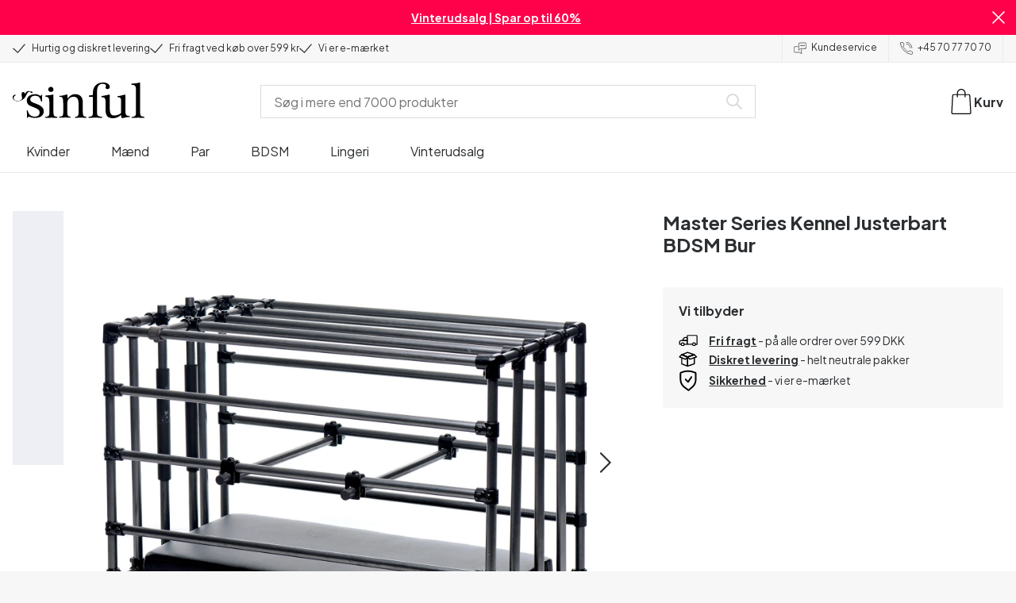

--- FILE ---
content_type: text/html; charset=UTF-8
request_url: https://www.sinful.dk/p/master-series-slave-bur/1020913
body_size: 31056
content:
<!DOCTYPE html><!--sinful--><html lang="da-dk"><head><meta charSet="utf-8"/><meta name="viewport" content="width=device-width, initial-scale=1"/><link rel="preload" href="/_next/static/media/636a5ac981f94f8b-s.p.woff2" as="font" crossorigin="" type="font/woff2"/><link rel="preload" href="/_next/static/media/c49dcee81b580683-s.p.woff2" as="font" crossorigin="" type="font/woff2"/><link rel="preload" href="/_next/static/media/fa3e259cafa8f47e-s.p.woff2" as="font" crossorigin="" type="font/woff2"/><link rel="preload" as="image" imageSrcSet="https://eu-images.contentstack.com/v3/assets/blt70200aeea7ce7e0e/blt972618049bca5d1b/63876fbd10d2d052e6f695d5/20913-master-series-kennel-bur-01.jpg?quality=90&amp;width=640&amp;height=auto&amp;format=webp&amp;auto=webp&amp;disable=upscale 640w, https://eu-images.contentstack.com/v3/assets/blt70200aeea7ce7e0e/blt972618049bca5d1b/63876fbd10d2d052e6f695d5/20913-master-series-kennel-bur-01.jpg?quality=90&amp;width=750&amp;height=auto&amp;format=webp&amp;auto=webp&amp;disable=upscale 750w, https://eu-images.contentstack.com/v3/assets/blt70200aeea7ce7e0e/blt972618049bca5d1b/63876fbd10d2d052e6f695d5/20913-master-series-kennel-bur-01.jpg?quality=90&amp;width=828&amp;height=auto&amp;format=webp&amp;auto=webp&amp;disable=upscale 828w, https://eu-images.contentstack.com/v3/assets/blt70200aeea7ce7e0e/blt972618049bca5d1b/63876fbd10d2d052e6f695d5/20913-master-series-kennel-bur-01.jpg?quality=90&amp;width=1080&amp;height=auto&amp;format=webp&amp;auto=webp&amp;disable=upscale 1080w, https://eu-images.contentstack.com/v3/assets/blt70200aeea7ce7e0e/blt972618049bca5d1b/63876fbd10d2d052e6f695d5/20913-master-series-kennel-bur-01.jpg?quality=90&amp;width=1200&amp;height=auto&amp;format=webp&amp;auto=webp&amp;disable=upscale 1200w, https://eu-images.contentstack.com/v3/assets/blt70200aeea7ce7e0e/blt972618049bca5d1b/63876fbd10d2d052e6f695d5/20913-master-series-kennel-bur-01.jpg?quality=90&amp;width=1920&amp;height=auto&amp;format=webp&amp;auto=webp&amp;disable=upscale 1920w, https://eu-images.contentstack.com/v3/assets/blt70200aeea7ce7e0e/blt972618049bca5d1b/63876fbd10d2d052e6f695d5/20913-master-series-kennel-bur-01.jpg?quality=90&amp;width=2048&amp;height=auto&amp;format=webp&amp;auto=webp&amp;disable=upscale 2048w, https://eu-images.contentstack.com/v3/assets/blt70200aeea7ce7e0e/blt972618049bca5d1b/63876fbd10d2d052e6f695d5/20913-master-series-kennel-bur-01.jpg?quality=90&amp;width=2560&amp;height=auto&amp;format=webp&amp;auto=webp&amp;disable=upscale 2560w" imageSizes="(max-width: 720px) 100vw, (max-width: 1184px) 66vw, 690px" fetchPriority="high"/><link rel="stylesheet" href="/_next/static/css/fc70fb4e98a6c1fb.css" data-precedence="next"/><link rel="stylesheet" href="/_next/static/css/f5298bb8e23fe921.css" data-precedence="next"/><link rel="stylesheet" href="/_next/static/css/720bd146c0792968.css" data-precedence="next"/><link rel="stylesheet" href="/_next/static/css/ef6323d7e0e83717.css" data-precedence="next"/><link rel="preload" as="script" fetchPriority="low" href="/_next/static/chunks/webpack-91601e222e9dd494.js"/><script src="/_next/static/chunks/d54144d8-e0db7650491f2cec.js" async=""></script><script src="/_next/static/chunks/6681-07b7c035eaf7b845.js" async=""></script><script src="/_next/static/chunks/main-app-f90c07f13de7d790.js" async=""></script><script src="/_next/static/chunks/3171c777-ef619cca4aa4507b.js" async=""></script><script src="/_next/static/chunks/7926-66d63d3677b22954.js" async=""></script><script src="/_next/static/chunks/8258-4c10ecd4ac375a16.js" async=""></script><script src="/_next/static/chunks/5646-4e3722bce986a4f6.js" async=""></script><script src="/_next/static/chunks/904-c06f54e8f7371cbd.js" async=""></script><script src="/_next/static/chunks/1369-15b0731805f7dfa6.js" async=""></script><script src="/_next/static/chunks/1768-030f4564e28d7068.js" async=""></script><script src="/_next/static/chunks/9617-46101e61c2ee2c64.js" async=""></script><script src="/_next/static/chunks/1200-6d343d54edc67b19.js" async=""></script><script src="/_next/static/chunks/7662-30099bd23370d43e.js" async=""></script><script src="/_next/static/chunks/3345-db1a6671432c6693.js" async=""></script><script src="/_next/static/chunks/9181-7d398e52b15b101c.js" async=""></script><script src="/_next/static/chunks/7664-da76af9a347fee2a.js" async=""></script><script src="/_next/static/chunks/471-3b72ae593b89b353.js" async=""></script><script src="/_next/static/chunks/4342-e07d2dc0528eb2fc.js" async=""></script><script src="/_next/static/chunks/3900-856f696c7fb241ec.js" async=""></script><script src="/_next/static/chunks/5326-bf62a3cb57ff5e53.js" async=""></script><script src="/_next/static/chunks/446-dfe1cc338f822670.js" async=""></script><script src="/_next/static/chunks/app/layout-5b13c0e5876668fe.js" async=""></script><script src="/_next/static/chunks/app/global-error-371fdcea30b793d2.js" async=""></script><script src="/_next/static/chunks/app/not-found-2b72f08e11ff0e21.js" async=""></script><script src="/_next/static/chunks/app/p/%5Burl%5D/%5Bsku%5D/layout-2fb7c58f8e915cd0.js" async=""></script><script src="/_next/static/chunks/app/p/%5Burl%5D/%5Bsku%5D/page-128c969f327559e2.js" async=""></script><link rel="preload" href="/_next/static/chunks/1400.61805b4bf32a5748.js" as="script" fetchPriority="low"/><link rel="preload" href="/_next/static/chunks/7627.ecb27c3139afd96d.js" as="script" fetchPriority="low"/><link rel="preload" href="/_next/static/chunks/4503.854d0edc3c2bc5e0.js" as="script" fetchPriority="low"/><meta name="next-size-adjust" content=""/><link rel="icon" type="image/x-icon" href="/favicon.ico"/><link rel="mask-icon" href="/favicon.svg" color="#000000"/><link rel="apple-touch-icon" sizes="180x180" href="/apple-touch-icon.png"/><link rel="icon" type="image/png" sizes="48x48" href="/favicon-48x48.png"/><link rel="icon" type="image/png" sizes="32x32" href="/favicon-32x32.png"/><link rel="icon" type="image/png" sizes="16x16" href="/favicon-16x16.png"/><link rel="manifest" href="/site.webmanifest"/><link rel="preconnect" href="https://dev.visualwebsiteoptimizer.com"/><title>Master Series Kennel Justerbart BDSM Bur - Sinful</title><meta name="description" content="Køb Master Series Kennel Justerbart BDSM Bur hos Sinful. Med 365 dages returret og diskret levering."/><link rel="canonical" href="https://www.sinful.dk/p/master-series-slave-bur/1020913"/><link rel="alternate" hrefLang="da-dk" href="https://www.sinful.dk/p/master-series-slave-bur/1020913"/><link rel="alternate" hrefLang="sv-se" href="https://www.sinful.se/p/master-series-kennel-bur/1020913"/><link rel="alternate" hrefLang="fi-fi" href="https://www.sinful.fi/p/master-series-kennel-hakki/1020913"/><link rel="alternate" hrefLang="en-us" href="https://www.sinful.com/p/master-series-bondage-cage/1020913"/><link rel="alternate" hrefLang="fr-fr" href="https://www.sinful.fr/p/master-series-cage-de-bondage/1020913"/><link rel="alternate" hrefLang="de-de" href="https://www.sinful.de/p/master-series-bondagekafig/1020913"/><link rel="alternate" hrefLang="de-at" href="https://www.sinful.at/p/master-series-bondagekafig/1020913"/><link rel="alternate" hrefLang="nl-nl" href="https://www.sinful.nl/p/master-series-bondagekooi/1020913"/><link rel="alternate" hrefLang="nl-be" href="https://www.sinful.be/p/master-series-bondagekooi/1020913"/><link rel="alternate" hrefLang="fr-be" href="https://www.sinful.be/fr/p/master-series-cage-kennel/1020913"/><meta property="og:title" content="Master Series Kennel Justerbart BDSM Bur - Sinful"/><meta property="og:description" content="Køb Master Series Kennel Justerbart BDSM Bur hos Sinful. Med 365 dages returret og diskret levering."/><meta property="og:url" content="https://www.sinful.dk/p/master-series-slave-bur/1020913"/><meta property="og:locale" content="da-DK"/><meta property="og:image" content="https://eu-images.contentstack.com/v3/assets/blt70200aeea7ce7e0e/blt972618049bca5d1b/63876fbd10d2d052e6f695d5/20913-master-series-kennel-bur-01.jpg"/><meta property="og:type" content="website"/><meta name="twitter:card" content="summary_large_image"/><meta name="twitter:title" content="Master Series Kennel Justerbart BDSM Bur - Sinful"/><meta name="twitter:description" content="Køb Master Series Kennel Justerbart BDSM Bur hos Sinful. Med 365 dages returret og diskret levering."/><meta name="twitter:image" content="https://eu-images.contentstack.com/v3/assets/blt70200aeea7ce7e0e/blt972618049bca5d1b/63876fbd10d2d052e6f695d5/20913-master-series-kennel-bur-01.jpg"/><script>!function(){"use strict";function l(e){for(var t=e,r=0,n=document.cookie.split(";");r<n.length;r++){var o=n[r].split("=");if(o[0].trim()===t)return o[1]}}function s(e){return localStorage.getItem(e)}function u(e){return window[e]}function A(e,t){e=document.querySelector(e);return t?null==e?void 0:e.getAttribute(t):null==e?void 0:e.textContent}var e=window,t=document,r="script",n="dataLayer",o="https://hinfogzi.sinful.dk",a="https://load.hinfogzi.sinful.dk",i="47pn5hinfogzi",c="3phl=aWQ9R1RNLU5YUlBHTFo1&page=2",g="cookie",v="sfbid",E="",d=!1;try{var d=!!g&&(m=navigator.userAgent,!!(m=new RegExp("Version/([0-9._]+)(.*Mobile)?.*Safari.*").exec(m)))&&16.4<=parseFloat(m[1]),f="stapeUserId"===g,I=d&&!f?function(e,t,r){void 0===t&&(t="");var n={cookie:l,localStorage:s,jsVariable:u,cssSelector:A},t=Array.isArray(t)?t:[t];if(e&&n[e])for(var o=n[e],a=0,i=t;a<i.length;a++){var c=i[a],c=r?o(c,r):o(c);if(c)return c}else console.warn("invalid uid source",e)}(g,v,E):void 0;d=d&&(!!I||f)}catch(e){console.error(e)}var m=e,g=(m[n]=m[n]||[],m[n].push({"gtm.start":(new Date).getTime(),event:"gtm.js"}),t.getElementsByTagName(r)[0]),v=I?"&bi="+encodeURIComponent(I):"",E=t.createElement(r),f=(d&&(i=8<i.length?i.replace(/([a-z]{8}$)/,"kp$1"):"kp"+i),!d&&a?a:o);E.async=!0,E.src=f+"/"+i+".js?"+c+v,null!=(e=g.parentNode)&&e.insertBefore(E,g)}();</script><script id="vwoCode" type="text/javascript">
          //DO NOT make any changes to smart code except for entering your account id
          window._vwo_code ||
            (function () {
            var account_id = 846284,
            version = 2.1,
            settings_tolerance = 2000,
            hide_element = "body",
            hide_element_style = "",
            /* DO NOT EDIT BELOW THIS LINE */
                f=false,w=window,d=document,v=d.querySelector('#vwoCode'),cK='_vwo_'+account_id+'_settings',cc={};try{var c=JSON.parse(localStorage.getItem('_vwo_'+account_id+'_config'));cc=c&&typeof c==='object'?c:{}}catch(e){}var stT=cc.stT==='session'?w.sessionStorage:w.localStorage;code={nonce:v&&v.nonce,use_existing_jquery:function(){return typeof use_existing_jquery!=='undefined'?use_existing_jquery:undefined},library_tolerance:function(){return typeof library_tolerance!=='undefined'?library_tolerance:undefined},settings_tolerance:function(){return cc.sT||settings_tolerance},hide_element_style:function(){return'{'+(cc.hES||hide_element_style)+'}'},hide_element:function(){if(performance.getEntriesByName('first-contentful-paint')[0]){return''}return typeof cc.hE==='string'?cc.hE:hide_element},getVersion:function(){return version},finish:function(e){if(!f){f=true;var t=d.getElementById('_vis_opt_path_hides');if(t)t.parentNode.removeChild(t);if(e)(new Image).src='https://dev.visualwebsiteoptimizer.com/ee.gif?a='+account_id+e}},finished:function(){return f},addScript:function(e){var t=d.createElement('script');t.type='text/javascript';if(e.src){t.src=e.src}else{t.text=e.text}v&&t.setAttribute('nonce',v.nonce);d.getElementsByTagName('head')[0].appendChild(t)},load:function(e,t){var n=this.getSettings(),i=d.createElement('script'),r=this;t=t||{};if(n){i.textContent=n;d.getElementsByTagName('head')[0].appendChild(i);if(!w.VWO||VWO.caE){stT.removeItem(cK);r.load(e)}}else{var o=new XMLHttpRequest;o.open('GET',e,true);o.withCredentials=!t.dSC;o.responseType=t.responseType||'text';o.onload=function(){if(t.onloadCb){return t.onloadCb(o,e)}if(o.status===200||o.status===304){w._vwo_code.addScript({text:o.responseText})}else{w._vwo_code.finish('&e=loading_failure:'+e)}};o.onerror=function(){if(t.onerrorCb){return t.onerrorCb(e)}w._vwo_code.finish('&e=loading_failure:'+e)};o.send()}},getSettings:function(){try{var e=stT.getItem(cK);if(!e){return}e=JSON.parse(e);if(Date.now()>e.e){stT.removeItem(cK);return}return e.s}catch(e){return}},init:function(){if(d.URL.indexOf('__vwo_disable__')>-1)return;var e=this.settings_tolerance();w._vwo_settings_timer=setTimeout(function(){w._vwo_code.finish();stT.removeItem(cK)},e);var t;if(this.hide_element()!=='body'){t=d.createElement('style');var n=this.hide_element(),i=n?n+this.hide_element_style():'',r=d.getElementsByTagName('head')[0];t.setAttribute('id','_vis_opt_path_hides');v&&t.setAttribute('nonce',v.nonce);t.setAttribute('type','text/css');if(t.styleSheet)t.styleSheet.cssText=i;else t.appendChild(d.createTextNode(i));r.appendChild(t)}else{t=d.getElementsByTagName('head')[0];var i=d.createElement('div');i.style.cssText='z-index: 2147483647 !important;position: fixed !important;left: 0 !important;top: 0 !important;width: 100% !important;height: 100% !important;background: white !important;';i.setAttribute('id','_vis_opt_path_hides');i.classList.add('_vis_hide_layer');t.parentNode.insertBefore(i,t.nextSibling)}var o=window._vis_opt_url||d.URL,s='https://dev.visualwebsiteoptimizer.com/j.php?a='+account_id+'&u='+encodeURIComponent(o)+'&vn='+version;if(w.location.search.indexOf('_vwo_xhr')!==-1){this.addScript({src:s})}else{this.load(s+'&x=true')}}};w._vwo_code=code;code.init();})();(function(){var i=window;function t(){if(i._vwo_code){var e=t.hidingStyle=document.getElementById('_vis_opt_path_hides')||t.hidingStyle;if(!i._vwo_code.finished()&&!_vwo_code.libExecuted&&(!i.VWO||!VWO.dNR)){if(!document.getElementById('_vis_opt_path_hides')){document.getElementsByTagName('head')[0].appendChild(e)}requestAnimationFrame(t)}}}t()})();</script><script src="/_next/static/chunks/polyfills-42372ed130431b0a.js" noModule=""></script><style id="__jsx-4110252119">:root{--_10w3tcw1y:'Plus Jakarta Sans', 'Plus Jakarta Sans Fallback';--_10w3tcw1z:'DM Serif Display', 'DM Serif Display Fallback'}</style></head><body><div hidden=""><!--$--><!--/$--></div><noscript><iframe src="https://load.hinfogzi.sinful.dk/ns.html?id=GTM-NXRPGLZ5" height="0" width="0" style="display:none;visibility:hidden"></iframe></noscript><div class="" id="ui-root"><div data-testid="infobar" class="yrijto69 yrijto91 _7go9my40 _1a8p1y74l _1a8p1y75" style="grid-template-columns:1fr 30px"><div class="_1a8p1y77d _1a8p1y7a yrijtoc3 yrijtoev yrijtomd yrijtop5 _137o0st91 _137o0stjb _137o0stjc _137o0stk7 _137o0stkd _137o0stkj"><article class="_1ufgj3a3 _1weu09u0"><p><a class="fiw1770 _1ufgj3a1" data-infobar="campaign" target="_self" href="/sexlegetoej/favoritter/tilbud"><span class="_1ufgj3a0" style="font-weight:bold">Vinterudsalg | Spar op til 60%</span></a></p></article></div><span class="_1rej2pt0 _1weu09u1"><svg xmlns="http://www.w3.org/2000/svg" viewBox="0 0 2048 2048" focusable="false" data-infobar="close" role="button" fill="currentColor" stroke="none"><path d="M1169 1024l879 879-145 145-879-879-879 879L0 1903l879-879L0 145 145 0l879 879L1903 0l145 145-879 879z"></path></svg></span></div><div class="_1a8p1y74l _1a8p1y77d _1a8p1y77t _1a8p1y7a yrijtoc3 yrijtoev yrijtomd yrijtop5 _137o0st91 _137o0stjb _137o0stjc _137o0stk7 _137o0stkd _137o0stkj _1sdu78v0"><div class="_1a8p1y70 _1a8p1y7b _1sdu78v4"><div class="_1a8p1y7a _1a8p1y74l"><span class="_1rej2pt0 yrijtopk _1f8og78f"><svg xmlns="http://www.w3.org/2000/svg" width="15.693" height="11.446" viewBox="0 0 15.693 11.446" stroke-linecap="round" stroke-linejoin="round" stroke-width="1.2" fill="currentColor" stroke="none"><g transform="translate(-911.652 -1129.654)"><path d="M912.5,1135.5l5.478,5,8.522-10" transform="translate(0 0)" fill="none" stroke="currentColor"></path></g></svg></span><span class="_1cfy9420 _1f8og785 _1f8og781y _1f8og783m _1f8og786j">Hurtig og diskret levering</span></div><div class="_1a8p1y7a _1a8p1y74l"><span class="_1rej2pt0 yrijtopk _1f8og78f"><svg xmlns="http://www.w3.org/2000/svg" width="15.693" height="11.446" viewBox="0 0 15.693 11.446" stroke-linecap="round" stroke-linejoin="round" stroke-width="1.2" fill="currentColor" stroke="none"><g transform="translate(-911.652 -1129.654)"><path d="M912.5,1135.5l5.478,5,8.522-10" transform="translate(0 0)" fill="none" stroke="currentColor"></path></g></svg></span><span class="_1cfy9420 _1f8og785 _1f8og781y _1f8og783m _1f8og786j">Fri fragt ved køb over 599 kr</span></div><div class="_1a8p1y7a _1a8p1y74l"><span class="_1rej2pt0 yrijtopk _1f8og78f"><svg xmlns="http://www.w3.org/2000/svg" width="15.693" height="11.446" viewBox="0 0 15.693 11.446" stroke-linecap="round" stroke-linejoin="round" stroke-width="1.2" fill="currentColor" stroke="none"><g transform="translate(-911.652 -1129.654)"><path d="M912.5,1135.5l5.478,5,8.522-10" transform="translate(0 0)" fill="none" stroke="currentColor"></path></g></svg></span><span class="_1cfy9420 _1f8og785 _1f8og781y _1f8og783m _1f8og786j">Vi er e-mærket</span></div></div><div class="_1a8p1y7a _1a8p1y71 _1sdu78v4"><div class="b0gn4q4" style="--b0gn4q0:1;--b0gn4q1:1;--b0gn4q2:0px;--b0gn4q3:0px"><div class="_1auylowu _137o0st91"><ul class="b0gn4q6 yrijto0 yrijto2s"><li class="b0gn4q7"><div class="_1a8p1y77d _1a8p1y7a"><div class="_1a8p1y7a _1a8p1y74l"><span class="_1rej2pt0 yrijtopk _1f8og78f"><svg xmlns="http://www.w3.org/2000/svg" width="15.693" height="11.446" viewBox="0 0 15.693 11.446" stroke-linecap="round" stroke-linejoin="round" stroke-width="1.2" fill="currentColor" stroke="none"><g transform="translate(-911.652 -1129.654)"><path d="M912.5,1135.5l5.478,5,8.522-10" transform="translate(0 0)" fill="none" stroke="currentColor"></path></g></svg></span><span class="_1cfy9420 _1f8og785 _1f8og781y _1f8og783m _1f8og786j">Hurtig og diskret levering</span></div></div></li><li class="b0gn4q7"><div class="_1a8p1y77d _1a8p1y7a"><div class="_1a8p1y7a _1a8p1y74l"><span class="_1rej2pt0 yrijtopk _1f8og78f"><svg xmlns="http://www.w3.org/2000/svg" width="15.693" height="11.446" viewBox="0 0 15.693 11.446" stroke-linecap="round" stroke-linejoin="round" stroke-width="1.2" fill="currentColor" stroke="none"><g transform="translate(-911.652 -1129.654)"><path d="M912.5,1135.5l5.478,5,8.522-10" transform="translate(0 0)" fill="none" stroke="currentColor"></path></g></svg></span><span class="_1cfy9420 _1f8og785 _1f8og781y _1f8og783m _1f8og786j">Fri fragt ved køb over 599 kr</span></div></div></li><li class="b0gn4q7"><div class="_1a8p1y77d _1a8p1y7a"><div class="_1a8p1y7a _1a8p1y74l"><span class="_1rej2pt0 yrijtopk _1f8og78f"><svg xmlns="http://www.w3.org/2000/svg" width="15.693" height="11.446" viewBox="0 0 15.693 11.446" stroke-linecap="round" stroke-linejoin="round" stroke-width="1.2" fill="currentColor" stroke="none"><g transform="translate(-911.652 -1129.654)"><path d="M912.5,1135.5l5.478,5,8.522-10" transform="translate(0 0)" fill="none" stroke="currentColor"></path></g></svg></span><span class="_1cfy9420 _1f8og785 _1f8og781y _1f8og783m _1f8og786j">Vi er e-mærket</span></div></div></li><li class="b0gn4q7"><div class="_1a8p1y77d _1a8p1y7a"></div></li></ul></div></div></div><div class="_1a8p1y70 _1a8p1y7c _137o0st13v _1a8p1y77i"><div class="_1sdu78v1 _1sdu78v2 _1sdu78v3"><span class="_1cfy9420 _1f8og785 _1f8og785k _1f8og781y _1f8og783m _1f8og786j"><a data-navid="nav-link" class="fiw1770" href="/support"><span class="_1rej2pt0 yrijtopf _1f8og78f"><svg xmlns="http://www.w3.org/2000/svg" viewBox="0 0 24 22" fill="none" stroke="currentColor" stroke-linecap="round" stroke-linejoin="round"><path d="M8.91,8.43h-5a2,2,0,0,0-2,2v7a2,2,0,0,0,2,2h9l3,3v-8" transform="translate(-1.41 -0.93)"></path><path d="M22.91,12.43h-9l-3,3v-12a2,2,0,0,1,2-2h10a2,2,0,0,1,2,2v7A2,2,0,0,1,22.91,12.43Z" transform="translate(-1.41 -0.93)"></path><circle cx="13.5" cy="5.5" r="0.5"></circle><circle cx="16.5" cy="5.5" r="0.5"></circle><circle cx="19.5" cy="5.5" r="0.5"></circle></svg></span> <!-- -->Kundeservice</a></span></div><div class="_1sdu78v1 _1sdu78v3"><span class="_1cfy9420 _1f8og785 _1f8og785k _1f8og781y _1f8og783m _1f8og786j"><a class="fiw1770" href="tel:+45 70 77 70 70"><span class="_1rej2pt0 yrijtopf _1f8og78f"><svg xmlns="http://www.w3.org/2000/svg" viewBox="0 0 23.29 23.31" fill="none" stroke="currentColor" stroke-linecap="round" stroke-linejoin="round"><path d="M2.1,2.76A2,2,0,0,0,2,4.09a24.46,24.46,0,0,0,6.78,13,23.78,23.78,0,0,0,13,6.74,2.08,2.08,0,0,0,1.33-.09.62.62,0,0,0,.32-.41l.81-3.59a1,1,0,0,0-.3-.89c-.13-.12-2.85-1.1-4.14-1.73a1.08,1.08,0,0,0-1.41.32l-.5.86a1.28,1.28,0,0,1-.79.59c-1.26.32-5.16-3.27-6-4.12S6.47,9.9,6.79,8.64a1.26,1.26,0,0,1,.59-.78l.86-.5A1.09,1.09,0,0,0,8.57,6,21,21,0,0,1,7.31,2.49a1.12,1.12,0,0,0-1.2-.86l-3.62.81A.64.64,0,0,0,2.1,2.76Z" transform="translate(-1.44 -1.09)"></path><path d="M13.07,4.6a7.11,7.11,0,0,1,7.11,7.11" transform="translate(-1.44 -1.09)"></path><path d="M13.07,1.59A10.12,10.12,0,0,1,23.19,11.71" transform="translate(-1.44 -1.09)"></path></svg></span> <!-- -->+45 70 77 70 70</a></span></div></div></div><header><div class="_7brozz1"><div class="yrijtoc3 yrijtoev yrijtomd yrijtop5 _137o0st91 _137o0stjb _137o0stjc _137o0stk7 _137o0stkd _137o0stkj _7brozz5"><div class="_7brozz7 _7brozz8"><a class="fiw1770" href="/"><svg xmlns="http://www.w3.org/2000/svg" width="165.849" height="44.996" viewBox="0 0 165.849 44.996"><g transform="translate(-6.38 -16.6)"><g transform="translate(24.068 16.6)"><path d="M47.144,50.8a8.162,8.162,0,0,0-2.454-1.882,27.53,27.53,0,0,0-3.109-1.554,20.9,20.9,0,0,0-2.045-.818c-.818-.327-1.554-.573-2.127-.818a12.81,12.81,0,0,1-3.518-1.718,3.257,3.257,0,0,1-1.473-2.863,4.082,4.082,0,0,1,1.718-3.436,6.656,6.656,0,0,1,4.172-1.227c2.373,0,4.254.654,5.4,1.963a11.776,11.776,0,0,1,2.373,5.4c.164.245.9.164,1.064-.082V39.345a25.3,25.3,0,0,1,.409-4.009.738.738,0,0,0-.409-.082h-.491c-.164.082-.082,0-.082.082a1.764,1.764,0,0,1-.9,1.309,1.8,1.8,0,0,0-.654-.082.613.613,0,0,1-.409-.082h0a9.879,9.879,0,0,0-2.945-1.473,11.457,11.457,0,0,0-3.109-.409,18.8,18.8,0,0,0-3.682.409A11.16,11.16,0,0,0,31.518,36.4a8.764,8.764,0,0,0-2.454,2.454,6.593,6.593,0,0,0-.982,3.763,8.563,8.563,0,0,0,.573,3.191,7.038,7.038,0,0,0,1.636,2.127,9.722,9.722,0,0,0,2.373,1.473c.9.409,1.882.818,2.782,1.145.654.245,1.309.491,1.882.736.654.245,1.227.491,1.882.736a14.351,14.351,0,0,1,3.436,2.127A4.213,4.213,0,0,1,44.2,57.671a4.769,4.769,0,0,1-1.554,3.845,5.967,5.967,0,0,1-4.009,1.391,12.727,12.727,0,0,1-3.763-.491,6.343,6.343,0,0,1-2.7-1.554,8.162,8.162,0,0,1-1.882-2.454,13.485,13.485,0,0,1-1.145-3.354c0-.082,0-.082-.164-.082-.082,0-.245-.082-.327-.082h-.082a1.163,1.163,0,0,0-.491.164c-.082.082-.082,0-.082.082,0,.164.245,3.191.245,4.581V64.3h0a.737.737,0,0,0,.409.082,1.6,1.6,0,0,0,.573-.082h0a1.591,1.591,0,0,1,.736-1.145,1.32,1.32,0,0,1,.736-.245.738.738,0,0,1,.409.082h0a12.755,12.755,0,0,0,3.518,1.064,21.07,21.07,0,0,0,3.682.409,22.983,22.983,0,0,0,4.009-.409,11.3,11.3,0,0,0,3.518-1.391,7.521,7.521,0,0,0,2.536-2.536,7.166,7.166,0,0,0,.982-3.927,7.279,7.279,0,0,0-.573-3.109A13.245,13.245,0,0,0,47.144,50.8Z" transform="translate(-28 -19.874)"></path><path d="M71.008,63.157a11.194,11.194,0,0,1-2.373-.573,2.737,2.737,0,0,1-1.309-1.227,4.624,4.624,0,0,1-.491-1.963,26.324,26.324,0,0,1-.082-2.7h0V36a2.529,2.529,0,0,0-.164-.654c-.082-.164-.245-.327-.654-.245-.245,0-1.227.327-1.718.409a12.859,12.859,0,0,1-1.882.327c-.736.082-1.391.164-2.127.245-.654.082-1.309.082-1.963.164s-1.145.082-1.554.164h0c-.164,0-.164,0-.245.164a.818.818,0,0,0,0,.982c.082.082.082.164.245.164h0a13.135,13.135,0,0,1,2.536.573,2.87,2.87,0,0,1,1.554,1.391,9.287,9.287,0,0,1,.654,2.7c.082,1.145.164,2.618.164,4.5V57.184a23.826,23.826,0,0,1-.082,2.536,3.9,3.9,0,0,1-.573,1.8,3.472,3.472,0,0,1-1.554,1.227,9.6,9.6,0,0,1-2.7.573.425.425,0,0,0-.327.164.877.877,0,0,0-.164.491.45.45,0,0,0,.164.409c.082.082.082.164.245.164,1.145,0,6.3-.245,7.69-.245,1.309,0,6.136.245,6.872.245.164,0,.245,0,.245-.164.082-.164.164-.245.164-.409a1.163,1.163,0,0,0-.164-.491A.726.726,0,0,0,71.008,63.157Z" transform="translate(-33.129 -19.96)"></path><path d="M67.627,26.654a3.564,3.564,0,0,0-.9-2.373,2.854,2.854,0,0,0-2.291-.982,3.33,3.33,0,0,0-2.454.982A3.1,3.1,0,0,0,61,26.572a2.639,2.639,0,0,0,1.064,2.209,3.585,3.585,0,0,0,2.536.9,3.021,3.021,0,0,0,2.209-.9A3.552,3.552,0,0,0,67.627,26.654Z" transform="translate(-34.002 -17.819)"></path><path d="M111.67,63.07a10.689,10.689,0,0,1-2.209-.573,2.406,2.406,0,0,1-1.227-1.145,5.731,5.731,0,0,1-.491-1.882c-.082-.736-.082-1.718-.082-2.863V45.563c0-3.927-.9-6.709-2.618-8.427S100.871,34.6,97.762,34.6a8.7,8.7,0,0,0-3.027.491,11.47,11.47,0,0,0-2.454,1.227A12.689,12.689,0,0,0,90.4,37.872q-.736.859-1.227,1.473a.51.51,0,0,1-.409.245H88.6a.509.509,0,0,1-.327-.491V36.318a1.955,1.955,0,0,0-.409-1.145c-.164-.245-.327-.245-.573-.245a.89.89,0,0,0-.409.082,38.717,38.717,0,0,1-4.827,1.309,26.579,26.579,0,0,1-3.6.409.425.425,0,0,0-.327.164.625.625,0,0,0-.164.409c0,.164,0,.245.164.327a.425.425,0,0,0,.327.164,5.6,5.6,0,0,1,2.536.491,3.3,3.3,0,0,1,1.391,1.882,16.347,16.347,0,0,1,.491,3.436c.082,1.391.082,3.109.082,5.236v8.1a23.878,23.878,0,0,1-.082,2.618,4.614,4.614,0,0,1-.573,1.882A2.491,2.491,0,0,1,80.827,62.5a9.269,9.269,0,0,1-2.536.491.425.425,0,0,0-.327.164.877.877,0,0,0-.164.491.45.45,0,0,0,.164.409c.082.082.082.164.245.164,1.064,0,5.972-.245,7.363-.245,1.309,0,5.972.245,6.3.245.164,0,.245,0,.245-.164.082-.164.164-.245.164-.409a1.163,1.163,0,0,0-.164-.491.425.425,0,0,0-.327-.164,6.681,6.681,0,0,1-2.045-.654A3.28,3.28,0,0,1,88.6,61.107a5.833,5.833,0,0,1-.409-1.882,26.328,26.328,0,0,1-.082-2.7v-10.8a7.662,7.662,0,0,1,.573-3.027,7.318,7.318,0,0,1,1.554-2.536,7.732,7.732,0,0,1,2.536-1.718,9.3,9.3,0,0,1,3.518-.654,5.728,5.728,0,0,1,3.272.9,5.637,5.637,0,0,1,1.8,2.291,8.662,8.662,0,0,1,.736,3.027c.082,1.064.164,2.127.164,3.272v9.736a23.824,23.824,0,0,1-.082,2.536,3.888,3.888,0,0,1-.491,1.8,2.951,2.951,0,0,1-1.227,1.227,5.511,5.511,0,0,1-2.291.573.425.425,0,0,0-.327.164.877.877,0,0,0-.164.491.45.45,0,0,0,.164.409c.082.082.082.164.245.164.818,0,5.645-.245,7.036-.245,1.309,0,6.054.245,6.545.245.164,0,.245,0,.245-.164.082-.164.164-.245.164-.409a1.163,1.163,0,0,0-.164-.491C111.915,63.152,111.834,63.152,111.67,63.07Z" transform="translate(-37.058 -19.874)"></path><path d="M133.781,31V29.772c0-1.145,0-2.373.082-3.682a13.964,13.964,0,0,1,.736-3.763,6.83,6.83,0,0,1,2.127-2.945,6.24,6.24,0,0,1,4.091-1.145,6.519,6.519,0,0,1,2.945.654,2.344,2.344,0,0,1,1.227,2.209,1.355,1.355,0,0,1-.409.982c-.082,0-.164.409-.164.982a1.311,1.311,0,0,0,.736,1.309,3.111,3.111,0,0,0,1.8.491,2.787,2.787,0,0,0,1.963-.736,2.162,2.162,0,0,0,.818-1.718,4.409,4.409,0,0,0-.736-2.7,6.578,6.578,0,0,0-1.882-1.8,7.636,7.636,0,0,0-2.7-.982,13.39,13.39,0,0,0-3.109-.327,14.542,14.542,0,0,0-5.481.982,11.551,11.551,0,0,0-4.009,2.7,11.382,11.382,0,0,0-2.454,4.091,14.815,14.815,0,0,0-.818,5.154v1.554a1.618,1.618,0,0,1-.164.9.848.848,0,0,1-.982.573l-3.436.327c-.164,0-.245.082-.327.245a1.541,1.541,0,0,0-.164.654,1.517,1.517,0,0,0,.164.573c.082.164.082.164.245.164h3.191a2.031,2.031,0,0,1,.736.082c.164.082.327.082.491.245a.6.6,0,0,1,.164.491V53.661a26.329,26.329,0,0,1-.082,2.7,3.9,3.9,0,0,1-.573,1.8,3.24,3.24,0,0,1-1.554,1.145,13.5,13.5,0,0,1-2.782.573.481.481,0,0,0-.409.164.877.877,0,0,0-.164.491.45.45,0,0,0,.164.409c.082.082.082.164.245.164,1.309,0,6.709-.245,8.1-.245,1.309,0,6.872.245,8.508.245.082,0,.164,0,.245-.164s.164-.245.164-.409a1.163,1.163,0,0,0-.164-.491.425.425,0,0,0-.327-.164,20.235,20.235,0,0,1-3.354-.654,3.888,3.888,0,0,1-1.882-1.145,3.521,3.521,0,0,1-.736-1.882,23.862,23.862,0,0,1-.164-2.7V36.071L133.781,31Z" transform="translate(-45.261 -16.6)"></path><path d="M178.161,62.1a6.652,6.652,0,0,1-2.782-.409,2.649,2.649,0,0,1-1.636-1.473,7.238,7.238,0,0,1-.654-2.7c-.082-1.064-.082-2.536-.082-4.254V36.327a2.828,2.828,0,0,0-.245-.982c-.082-.164-.164-.164-.409-.164a.89.89,0,0,0-.409.082,38.332,38.332,0,0,1-4.336,1.145,22.806,22.806,0,0,1-4.336.736c-.164,0-.164,0-.245.082a.492.492,0,0,0-.082.327v.082a1.163,1.163,0,0,0,.164.491c.082.082.082.164.245.164a10.706,10.706,0,0,1,2.373.491,2.094,2.094,0,0,1,1.391,1.227,6.159,6.159,0,0,1,.491,2.454c.082,1.064.082,2.454.082,4.336V57.762a1.428,1.428,0,0,1-.327.982,10.768,10.768,0,0,1-3.763,1.963,16.474,16.474,0,0,1-4.663.818,5.491,5.491,0,0,1-2.7-.573,4.245,4.245,0,0,1-1.8-1.8,10.093,10.093,0,0,1-.818-3.109,34.05,34.05,0,0,1-.245-4.418v-15.3a3.694,3.694,0,0,0-.245-1.064c-.082-.164-.164-.164-.409-.164a.89.89,0,0,0-.409.082c-.818.245-4.254.982-5.072,1.145s-3.6.654-4.009.736h0c-.164,0-.164,0-.245.164a.737.737,0,0,0-.082.409v.082a1.163,1.163,0,0,0,.164.491c.082.164.082.082.164.164h0a13.928,13.928,0,0,1,2.536.491,2.333,2.333,0,0,1,1.554,1.227,5.9,5.9,0,0,1,.654,2.454c.082,1.064.164,2.454.164,4.336v7.281a26.735,26.735,0,0,0,.409,4.663,9.057,9.057,0,0,0,1.473,3.354,6.311,6.311,0,0,0,2.863,2.045,12.834,12.834,0,0,0,4.745.736,13.571,13.571,0,0,0,4.581-.818,14.073,14.073,0,0,0,4.663-2.782.7.7,0,0,1,.491-.245h.164c.164,0,.409.327.409.491a10.428,10.428,0,0,0,.245,2.618c.164.573.327.654.491.654a3.893,3.893,0,0,0,1.064-.164,16.925,16.925,0,0,0,1.8-.327c.654-.164,1.309-.245,1.882-.409a6.714,6.714,0,0,1,1.473-.245c.409-.082.736-.082,1.064-.164a2.783,2.783,0,0,1,.818-.082c.245,0,.491-.082.736-.082h.9c.082,0,.082,0,.082-.082a1.038,1.038,0,0,0,.082-.491,2.893,2.893,0,0,0-.082-.491Z" transform="translate(-48.898 -19.965)"></path><path d="M204.835,59.8a13.773,13.773,0,0,1-2.7-.573A2.929,2.929,0,0,1,200.581,58a3.887,3.887,0,0,1-.491-1.963,26.329,26.329,0,0,1-.082-2.7V17.254a1.088,1.088,0,0,0-.245-.573.358.358,0,0,0-.245-.082,1.6,1.6,0,0,0-.573.082,26.124,26.124,0,0,1-5.154.982c-1.8.164-3.354.327-4.663.409h0c-.164,0-.164,0-.245.164a.737.737,0,0,0-.082.409v.082a1.163,1.163,0,0,0,.164.491c.082.164.082.082.164.164h0c1.227.164,2.209.327,3.027.491a3.111,3.111,0,0,1,1.8,1.391,5.946,5.946,0,0,1,.654,2.7c.082,1.145.164,2.7.164,4.5v25.28a23.824,23.824,0,0,1-.082,2.536,4.614,4.614,0,0,1-.573,1.882,3.751,3.751,0,0,1-1.636,1.227,10.974,10.974,0,0,1-2.863.573.425.425,0,0,0-.327.164.877.877,0,0,0-.164.491.45.45,0,0,0,.164.409c.082.082.082.164.245.164,1.391,0,6.627-.245,8.018-.245,1.309,0,6.463.245,7.445.245.164,0,.245,0,.245-.164.082-.164.164-.245.164-.409a1.163,1.163,0,0,0-.164-.491A.725.725,0,0,0,204.835,59.8Z" transform="translate(-57.247 -16.6)"></path></g><path d="M28.158,30.511c-.164,0-.409-.327-.736-.573-.818-.573-3.845-.573-5.318,3.109-.164.409-.245.409-.327,0-.082-2.373-4.172-3.272-4.172.573,0,3.763.982,4.172.409,5.972-.409,1.391-3.845,3.6-8.018,2.045-3.763-1.473-2.618-5.89-.082-6.381.491-.082.654-.327,0-.654a2.386,2.386,0,0,0-2.536.573A3.82,3.82,0,0,0,7.46,40.41c2.945,3.354,9.654,2.373,13.09-1.227s4.091-8.836,6.709-8.427c1.718.245,1.473.9,2.373,1.227.9.245,2.536,0,1.554-1.064C30.285,29.775,28.567,30.429,28.158,30.511Z" transform="translate(0 -2.375)"></path></g></svg></a></div><div class="_7brozz7 _7brozzc"><button role="button" class="w17qey8 _1f8og782n w17qey9 _7go9mye _1a8p1y7p _1a8p1y74l _1a8p1y77d _7go9my5e yrijtoc3 yrijtoev yrijto6e yrijto96 _1f8og78f _1a8p1y7a _1a8p1y73 _1a8p1y77d _1a8p1y74l _1a8p1y719 yrijtof"><span class="_1rej2pt0 qkhe17 _1f8og78z"><svg xmlns="http://www.w3.org/2000/svg" width="29" height="20" viewBox="0 0 25.2 17.2" stroke-width="1" fill="currentColor" stroke="none"><g id="Group_577" data-name="Group 577" transform="translate(-12.118 -11.208)"><line id="Line_18" data-name="Line 18" x2="24" transform="translate(12.718 11.808)" fill="#163567" stroke="#000" stroke-linecap="round" stroke-linejoin="round" stroke-width="1.2px"></line><line id="Line_19" data-name="Line 19" x2="24" transform="translate(12.718 27.808)" fill="#163567" stroke="#000" stroke-linecap="round" stroke-linejoin="round" stroke-width="1.2px"></line><line id="Line_20" data-name="Line 20" x2="24" transform="translate(12.718 19.808)" fill="#163567" stroke="#000" stroke-linecap="round" stroke-linejoin="round" stroke-width="1.2px"></line></g></svg></span><span class="qkhe16 _1cfy9420 _1f8og7823 _1f8og783m _1f8og786j">Menu</span></button><nav aria-label="Main" data-orientation="horizontal" dir="ltr" class="_1a8p1y70 _1a8p1y7i"><div style="position:relative"><ul data-orientation="horizontal" class="_1vm6wx43" dir="ltr"><li class="_1vm6wx46" data-testid="navitem"><a class="fiw1770 _1vm6wx47" data-navid="nav-link" id="radix-_R_14tla5lb_-trigger-radix-_R_74tla5lb_" data-state="closed" aria-expanded="false" aria-controls="radix-_R_14tla5lb_-content-radix-_R_74tla5lb_" data-radix-collection-item="" href="/kvinder"><span class="_1cfy9420 _1f8og781y _1f8og783m _1f8og786j">Kvinder</span></a></li><li class="_1vm6wx46" data-testid="navitem"><a class="fiw1770 _1vm6wx47" data-navid="nav-link" id="radix-_R_14tla5lb_-trigger-radix-_R_b4tla5lb_" data-state="closed" aria-expanded="false" aria-controls="radix-_R_14tla5lb_-content-radix-_R_b4tla5lb_" data-radix-collection-item="" href="/maend"><span class="_1cfy9420 _1f8og781y _1f8og783m _1f8og786j">Mænd</span></a></li><li class="_1vm6wx46" data-testid="navitem"><a class="fiw1770 _1vm6wx47" data-navid="nav-link" id="radix-_R_14tla5lb_-trigger-radix-_R_f4tla5lb_" data-state="closed" aria-expanded="false" aria-controls="radix-_R_14tla5lb_-content-radix-_R_f4tla5lb_" data-radix-collection-item="" href="/par"><span class="_1cfy9420 _1f8og781y _1f8og783m _1f8og786j">Par</span></a></li><li class="_1vm6wx46" data-testid="navitem"><a class="fiw1770 _1vm6wx47" data-navid="nav-link" id="radix-_R_14tla5lb_-trigger-radix-_R_j4tla5lb_" data-state="closed" aria-expanded="false" aria-controls="radix-_R_14tla5lb_-content-radix-_R_j4tla5lb_" data-radix-collection-item="" href="/fetish"><span class="_1cfy9420 _1f8og781y _1f8og783m _1f8og786j">BDSM</span></a></li><li class="_1vm6wx46" data-testid="navitem"><a class="fiw1770 _1vm6wx47" data-navid="nav-link" id="radix-_R_14tla5lb_-trigger-radix-_R_n4tla5lb_" data-state="closed" aria-expanded="false" aria-controls="radix-_R_14tla5lb_-content-radix-_R_n4tla5lb_" data-radix-collection-item="" href="/kvinder/lingeri"><span class="_1cfy9420 _1f8og781y _1f8og783m _1f8og786j">Lingeri</span></a></li><li class="_1vm6wx46" data-testid="navitem"><a class="fiw1770 _1vm6wx47" data-navid="nav-link" id="radix-_R_14tla5lb_-trigger-radix-_R_r4tla5lb_" data-state="closed" aria-expanded="false" aria-controls="radix-_R_14tla5lb_-content-radix-_R_r4tla5lb_" data-radix-collection-item="" href="/sexlegetoej/favoritter/tilbud"><span class="_1cfy9420 _1f8og781y _1f8og783m _1f8og786j">Vinterudsalg</span></a></li></ul></div></nav></div><div class="_7brozz7 _7brozza"><div class="_137o0st91" data-headlessui-state=""><div class="yrijtobo yrijtobz yrijtoeg yrijtoer _1a8p1y74l yrijto3h yrijto3s _1a8p1y75 _12xnrmv2" style="grid-template-rows:min-content;grid-template-columns:1fr min-content"><input class="_12xnrmv3" autoComplete="off" placeholder="Søg i mere end 7000 produkter" id="headlessui-combobox-input-_R_b6tla5lb_" role="combobox" type="text" aria-expanded="false" aria-autocomplete="list" data-headlessui-state="" value=""/><svg xmlns="http://www.w3.org/2000/svg" fill="none" viewBox="0 0 24 24" color="currentColor" stroke="currentColor" stroke-width="2" class="_12xnrmv0" cursor="pointer"><path stroke-linecap="round" stroke-linejoin="round" d="M21 21l-6-6m2-5a7 7 0 11-14 0 7 7 0 0114 0z"></path></svg></div></div></div><div class="_7brozz7 _7brozz9"><a class="fiw1770 _1mw7j3e0" href="/cart"><div class="_1js9ehv1"><span class="_1rej2pt0 _1f8og7832 _1f8og78z"><svg xmlns="http://www.w3.org/2000/svg" viewBox="0 0 24.532 31.204" stroke-width="1" fill="none" stroke="currentColor"><g transform="translate(-771.18 -863.9)"><path d="M776.5,873.727v-4.613a4.674,4.674,0,0,1,4.732-4.613h0a4.674,4.674,0,0,1,4.732,4.613v4.613" transform="translate(2.281)" fill="none" stroke="#000" stroke-width="1.2px" stroke-linecap="round" stroke-miterlimit="10"></path><path d="M793.727,870.734l1.16,20.913a1.305,1.305,0,0,1-1.3,1.38H772.861a1.305,1.305,0,0,1-1.3-1.38l1.16-20.913a1.3,1.3,0,0,1,1.3-1.234h18.4A1.3,1.3,0,0,1,793.727,870.734Z" transform="translate(0.223 1.477)" fill="none" stroke="#000" stroke-width="1.2px" stroke-linejoin="round"></path></g></svg></span></div><span class="_1mw7j3e1 _1cfy9420 _1f8og7823 _1f8og783m _1f8og786j">Kurv</span></a></div></div></div><div class=""></div></header><!--$!--><template data-dgst="BAILOUT_TO_CLIENT_SIDE_RENDERING"></template><!--/$--><script type="application/ld+json">{"@context":"http://schema.org","@type":"Organization","name":"Sinful","legalName":"Sinful","alternateName":"Sinfull","image":"https://eu-images.contentstack.com/v3/assets/blt70200aeea7ce7e0e/blt6a159b90ec3ec697/6444340139d7ae49943393e4/logo_black_550x550.jpg","description":"Sinful ApS","url":"https://www.sinful.dk","telephone":"+4570777070","sameAs":["https://www.facebook.com/sinful.dk/","https://www.instagram.com/sinful.global/","https://www.instagram.com/sinful.global","https://www.youtube.com/@SinfulDK","https://www.tiktok.com/@sinful.global","https://da.wikipedia.org/wiki/Sinful","https://www.linkedin.com/company/sinful-aps"],"brand":{"@type":"Brand","name":"Sinful"},"address":{"@type":"PostalAddress","streetAddress":"Søren Nymarks Vej 1C,","addressLocality":"Højbjerg","postalCode":"8270","addressCountry":{"@type":"Country","name":"Danmark"}},"contactPoint":{"@type":"ContactPoint","telephone":"+4570777070","contactType":"customerservice","areaServed":"DK"}}</script><main><!--$!--><template data-dgst="BAILOUT_TO_CLIENT_SIDE_RENDERING"></template><div class="_7go9my4g _137o0st91"><div class="yrijto9v _1a8p1y719 _1a8p1y7a yrijtoc3 yrijtoev yrijtomd yrijtop5 _137o0st91 _137o0stjb _137o0stjc _137o0stk7 _137o0stkd _137o0stkj"><div class="_137o0stwi"></div><script type="application/ld+json">{"@context":"https://schema.org/","@type":"Product","name":"Master Series Kennel Justerbart BDSM Bur","description":"Bur din underdanige inde og tag kontrollen med Master Series Kennel - det ultimative BDSM bur. Med et åbent design, et polstret bord og justerbare stænger til strategisk fastholdelse kan du med Kennel drille, pine og minde dem om, hvem der bestemmer. Uanset om du er til puppy play, objektivering eller bare beundrer din søde ven i buret, kan du drille dem gennem tremmerne og få dem til at gøre sig fortjent til at blive sluppet fri. Spær dem inde: Justerbar stålramme med en polstret base, der sikrer bekvemmelighed, mens de er under din kontrol. Dungeon Fantasy: Belagte metalstænger danner en stærk, ubøjelig struktur, der holder din sub lige der, hvor du vil have den. Positionér som en professionel: Brug positioneringsstængerne til at vise din sub's bedste sider, fra deres røv til deres hage - perfekt til enhver stilling, du ønsker. Polstret legeplads: Den bløde plade holder dem komfortable, mens du er hårdhændet. Pet Play godkendt: Kald det en kennel, kald det en trone - dette bur er ideelt til dyr, der har brug for disciplin, træning eller bare en meget fræk time-out. Uanset om du giver din sub den ultimative time-out eller forbereder dem på en lang nat med pirring og fornægtelse, er dette bur her for at opfylde dine mest forskruede ønsker. ","sku":"20913","mpn":"20913","url":"/p/master-series-slave-bur/1020913","image":"https://eu-images.contentstack.com/v3/assets/blt70200aeea7ce7e0e/blt972618049bca5d1b/63876fbd10d2d052e6f695d5/20913-master-series-kennel-bur-01.jpg?width=1500&height=1500","brand":{"@type":"brand","name":"Master Series"},"offers":{"@type":"Offer","priceCurrency":"DKK","price":5995,"itemCondition":"http://schema.org/NewCondition","availability":"http://schema.org/OutOfStock","url":"/p/master-series-slave-bur/1020913"},"aggregateRating":{"@type":"AggregateRating","ratingValue":4.3,"ratingCount":1,"bestRating":5,"worstRating":1,"itemReviewed":{"@type":"Thing","name":"Master Series Kennel Justerbart BDSM Bur"}},"review":[{"@type":"Review","name":"Et bur til en lille slave.","reviewBody":"Buret er ret lille, for en stor stųrrelse er det ikke vęrd at designe. Det tager tid at samle, men derefter er det nemt at bruge. På samme måde som montering, er justering og lukning nem med en unbrakonųgle. Indeni er du ikke i tvivl om, at du er blevet underkuet. Der er en åbning under basen, hvorfra man kunne forestille sig at flygte. Men hvis det ųnskes, kan den let blokeres, i hvert fald med ekstra stęnger - eller med andre midler til at lęnke. Når den er samlet, virker strukturen ret robust, der er ingen tvivl om, at den ikke kan fjernes med magt.","datePublished":"2019-10-08T03:11:37.000Z","author":{"@type":"Person","name":"Doika"},"reviewRating":{"@type":"Rating","bestRating":5,"ratingValue":4.3,"worstRating":1}}]}</script><div class="yrijto1o yrijto4g _1a8p1y719 _1a8p1y7a"><div class="_1a8p1y75 fbmaj40"><div class=""><div class="_1auylowu"><div class="imaasf1"></div><div class="imaasf2"><div class="b0gn4q4 imaasf0" style="--b0gn4q0:1;--b0gn4q1:1;--b0gn4q2:0px;--b0gn4q3:0px"><div class="_1auylowu _137o0st91"><ul class="b0gn4q6 yrijto0 yrijto2s"><li class="b0gn4q7"><img alt="Master Series Kennel Justerbart BDSM Bur var 1" width="1500" height="1500" class="imaasf3 _18jdd940 _18jdd947 _18jdd941" fetchPriority="high" sizes="(max-width: 720px) 100vw, (max-width: 1184px) 66vw, 690px" srcSet="https://eu-images.contentstack.com/v3/assets/blt70200aeea7ce7e0e/blt972618049bca5d1b/63876fbd10d2d052e6f695d5/20913-master-series-kennel-bur-01.jpg?quality=90&amp;width=640&amp;height=auto&amp;format=webp&amp;auto=webp&amp;disable=upscale 640w, https://eu-images.contentstack.com/v3/assets/blt70200aeea7ce7e0e/blt972618049bca5d1b/63876fbd10d2d052e6f695d5/20913-master-series-kennel-bur-01.jpg?quality=90&amp;width=750&amp;height=auto&amp;format=webp&amp;auto=webp&amp;disable=upscale 750w, https://eu-images.contentstack.com/v3/assets/blt70200aeea7ce7e0e/blt972618049bca5d1b/63876fbd10d2d052e6f695d5/20913-master-series-kennel-bur-01.jpg?quality=90&amp;width=828&amp;height=auto&amp;format=webp&amp;auto=webp&amp;disable=upscale 828w, https://eu-images.contentstack.com/v3/assets/blt70200aeea7ce7e0e/blt972618049bca5d1b/63876fbd10d2d052e6f695d5/20913-master-series-kennel-bur-01.jpg?quality=90&amp;width=1080&amp;height=auto&amp;format=webp&amp;auto=webp&amp;disable=upscale 1080w, https://eu-images.contentstack.com/v3/assets/blt70200aeea7ce7e0e/blt972618049bca5d1b/63876fbd10d2d052e6f695d5/20913-master-series-kennel-bur-01.jpg?quality=90&amp;width=1200&amp;height=auto&amp;format=webp&amp;auto=webp&amp;disable=upscale 1200w, https://eu-images.contentstack.com/v3/assets/blt70200aeea7ce7e0e/blt972618049bca5d1b/63876fbd10d2d052e6f695d5/20913-master-series-kennel-bur-01.jpg?quality=90&amp;width=1920&amp;height=auto&amp;format=webp&amp;auto=webp&amp;disable=upscale 1920w, https://eu-images.contentstack.com/v3/assets/blt70200aeea7ce7e0e/blt972618049bca5d1b/63876fbd10d2d052e6f695d5/20913-master-series-kennel-bur-01.jpg?quality=90&amp;width=2048&amp;height=auto&amp;format=webp&amp;auto=webp&amp;disable=upscale 2048w, https://eu-images.contentstack.com/v3/assets/blt70200aeea7ce7e0e/blt972618049bca5d1b/63876fbd10d2d052e6f695d5/20913-master-series-kennel-bur-01.jpg?quality=90&amp;width=2560&amp;height=auto&amp;format=webp&amp;auto=webp&amp;disable=upscale 2560w" src="https://eu-images.contentstack.com/v3/assets/blt70200aeea7ce7e0e/blt972618049bca5d1b/63876fbd10d2d052e6f695d5/20913-master-series-kennel-bur-01.jpg?quality=90&amp;width=2560&amp;height=auto&amp;format=webp&amp;auto=webp&amp;disable=upscale"/></li><li class="b0gn4q7"><img alt="Master Series Kennel Justerbart BDSM Bur 1" width="1500" height="1500" class="imaasf3 _18jdd940 _18jdd947 _18jdd941" loading="lazy" sizes="(max-width: 720px) 100vw, (max-width: 1184px) 66vw, 690px" srcSet="https://eu-images.contentstack.com/v3/assets/blt70200aeea7ce7e0e/blt4bac8c94fa1ea551/63876fbe44e42550843d8606/20913-master-series-kennel-bur-03.jpg?quality=90&amp;width=640&amp;height=auto&amp;format=webp&amp;auto=webp&amp;disable=upscale 640w, https://eu-images.contentstack.com/v3/assets/blt70200aeea7ce7e0e/blt4bac8c94fa1ea551/63876fbe44e42550843d8606/20913-master-series-kennel-bur-03.jpg?quality=90&amp;width=750&amp;height=auto&amp;format=webp&amp;auto=webp&amp;disable=upscale 750w, https://eu-images.contentstack.com/v3/assets/blt70200aeea7ce7e0e/blt4bac8c94fa1ea551/63876fbe44e42550843d8606/20913-master-series-kennel-bur-03.jpg?quality=90&amp;width=828&amp;height=auto&amp;format=webp&amp;auto=webp&amp;disable=upscale 828w, https://eu-images.contentstack.com/v3/assets/blt70200aeea7ce7e0e/blt4bac8c94fa1ea551/63876fbe44e42550843d8606/20913-master-series-kennel-bur-03.jpg?quality=90&amp;width=1080&amp;height=auto&amp;format=webp&amp;auto=webp&amp;disable=upscale 1080w, https://eu-images.contentstack.com/v3/assets/blt70200aeea7ce7e0e/blt4bac8c94fa1ea551/63876fbe44e42550843d8606/20913-master-series-kennel-bur-03.jpg?quality=90&amp;width=1200&amp;height=auto&amp;format=webp&amp;auto=webp&amp;disable=upscale 1200w, https://eu-images.contentstack.com/v3/assets/blt70200aeea7ce7e0e/blt4bac8c94fa1ea551/63876fbe44e42550843d8606/20913-master-series-kennel-bur-03.jpg?quality=90&amp;width=1920&amp;height=auto&amp;format=webp&amp;auto=webp&amp;disable=upscale 1920w, https://eu-images.contentstack.com/v3/assets/blt70200aeea7ce7e0e/blt4bac8c94fa1ea551/63876fbe44e42550843d8606/20913-master-series-kennel-bur-03.jpg?quality=90&amp;width=2048&amp;height=auto&amp;format=webp&amp;auto=webp&amp;disable=upscale 2048w, https://eu-images.contentstack.com/v3/assets/blt70200aeea7ce7e0e/blt4bac8c94fa1ea551/63876fbe44e42550843d8606/20913-master-series-kennel-bur-03.jpg?quality=90&amp;width=2560&amp;height=auto&amp;format=webp&amp;auto=webp&amp;disable=upscale 2560w" src="https://eu-images.contentstack.com/v3/assets/blt70200aeea7ce7e0e/blt4bac8c94fa1ea551/63876fbe44e42550843d8606/20913-master-series-kennel-bur-03.jpg?quality=90&amp;width=2560&amp;height=auto&amp;format=webp&amp;auto=webp&amp;disable=upscale"/></li><li class="b0gn4q7"><div class="_137o0st91 _137o0st13v"></div></li><li class="b0gn4q7"><div class="_137o0st91 _137o0st13v"></div></li><li class="b0gn4q7"><div class="_137o0st91 _137o0st13v"></div></li><li class="b0gn4q7"><div class="_137o0st91 _137o0st13v"></div></li></ul><div data-gallery-interaction="arrows" data-gallery-tracking="click" data-gallery-type="image" data-gallery-index="NaN" class="b0gn4qe b0gn4qd _1a8p1y70"><div class="b0gn4qv"><svg xmlns="http://www.w3.org/2000/svg" fill="none" viewBox="0 0 24 24" stroke="currentColor" class="b0gn4qu" style="width:40px;height:40px;stroke-width:1.3"><path stroke-linecap="round" stroke-linejoin="round" d="M15 19l-7-7 7-7"></path></svg></div></div><div data-gallery-interaction="arrows" data-gallery-tracking="click" data-gallery-type="image" data-gallery-index="NaN" class="b0gn4qf b0gn4qd _1a8p1y7a"><div class="b0gn4qv"><svg xmlns="http://www.w3.org/2000/svg" fill="none" viewBox="0 0 24 24" stroke="currentColor" class="b0gn4qu" style="width:40px;height:40px;stroke-width:1.3"><path stroke-linecap="round" stroke-linejoin="round" d="M9 5l7 7-7 7"></path></svg></div></div></div><div class="_1auylowu _1a8p1y7a _1a8p1y74l _1a8p1y74j _1a8p1y75s _1a8p1y71c imaasfa"><div class="yrijtop yrijto3h _1a8p1y7a _1a8p1y74l _1a8p1y74j _1a8p1y77d yrijtoqt yrijtop3 yrijtoo1 yrijtomb _1a8p1y7dh"><div class="yrijtog yrijtos yrijto38 yrijto3k _1a8p1y70 _1a8p1y7d _1a8p1y719"><div class="_137o0st1y _137o0stws _7go9my54 _92i89m1"></div><div class="_137o0st1y _137o0stws _7go9my54 _92i89m1"></div><div class="_137o0st1y _137o0stws _7go9my54 _92i89m1"></div><div class="_137o0st1y _137o0stws _7go9my54 _92i89m1"></div><div class="_137o0st1y _137o0stws _7go9my54 _92i89m1"></div></div></div><div data-gallery-type="video" data-gallery-tracking="click" data-gallery-index="5" class="imaasf9"><button aria-label="product_page.go_to_video" class="w17qey8 _1f8og782n w17qey9 _7go9mye _1a8p1y7p _1a8p1y74l _1a8p1y77d _7go9my5e yrijtoc3 yrijtoev yrijto6e yrijto96 _1f8og78f imaasf7"><span class="_1rej2pt0 _1f8og78u"><svg xmlns="http://www.w3.org/2000/svg" viewBox="0 0 24 24" fill="currentColor" stroke="none"><path stroke="currentColor" d="M8 19V5l11 7l-11 7Z"></path></svg></span></button></div></div></div></div></div></div><div class="_1npvcg11"><div class="yrijto14 yrijto3w _1a8p1y719 _1a8p1y7a"><div class="yrijtop yrijto3h _1a8p1y719 _1a8p1y7a"><div class="yrijto8r"><h1 class="aohpcf1 _1cfy9420 _1f8og781t _1f8og7823 _1f8og783m _1f8og786j">Master Series Kennel Justerbart BDSM Bur</h1></div><div class="_137o0stvj"><div class="_137o0stvj"></div></div></div><div class="yrijto14 yrijto3w _1a8p1y719 _1a8p1y7a"></div></div><div class="whewkv2 yrijtohn"><h3 class="yrijtokf _1cfy9420 _1f8og78f _1f8og7823 _1f8og783m _1f8og786j">Vi tilbyder</h3><div class="yrijtou yrijto3m _1a8p1y719 _1a8p1y7a"><div class="_1a8p1y7a _1a8p1y74l"><img width="24" height="24" class="_137o0st104 _18jdd940" loading="lazy" srcSet="https://eu-images.contentstack.com/v3/assets/blt70200aeea7ce7e0e/bltbb70cd0c137a3858/67878688b8a8f3cf805476e0/car-black-NY.svg?quality=100&amp;width=24&amp;height=auto&amp;format=webp&amp;auto=webp&amp;disable=upscale 1x, https://eu-images.contentstack.com/v3/assets/blt70200aeea7ce7e0e/bltbb70cd0c137a3858/67878688b8a8f3cf805476e0/car-black-NY.svg?quality=100&amp;width=48&amp;height=auto&amp;format=webp&amp;auto=webp&amp;disable=upscale 2x" src="https://eu-images.contentstack.com/v3/assets/blt70200aeea7ce7e0e/bltbb70cd0c137a3858/67878688b8a8f3cf805476e0/car-black-NY.svg?quality=100&amp;width=48&amp;height=auto&amp;format=webp&amp;auto=webp&amp;disable=upscale"/><article class="_1ufgj3a3 whewkv0"><p class=""><a class="fiw1770 _1ufgj3a1" target="_self" href="#frifragt"><span class="_1ufgj3a0" style="font-weight:bold">Fri fragt</span></a><span class="_1ufgj3a0"> - på alle ordrer over 599 DKK</span></p></article></div><div class="_1a8p1y7a _1a8p1y74l"><img width="24" height="24" class="_137o0st104 _18jdd940" loading="lazy" srcSet="https://eu-images.contentstack.com/v3/assets/blt70200aeea7ce7e0e/blt8d3fb21da1651279/678788a7c24bc9714224ddfe/delivery-black-NY.svg?quality=100&amp;width=24&amp;height=auto&amp;format=webp&amp;auto=webp&amp;disable=upscale 1x, https://eu-images.contentstack.com/v3/assets/blt70200aeea7ce7e0e/blt8d3fb21da1651279/678788a7c24bc9714224ddfe/delivery-black-NY.svg?quality=100&amp;width=48&amp;height=auto&amp;format=webp&amp;auto=webp&amp;disable=upscale 2x" src="https://eu-images.contentstack.com/v3/assets/blt70200aeea7ce7e0e/blt8d3fb21da1651279/678788a7c24bc9714224ddfe/delivery-black-NY.svg?quality=100&amp;width=48&amp;height=auto&amp;format=webp&amp;auto=webp&amp;disable=upscale"/><article class="_1ufgj3a3 whewkv0"><p class=""><a class="fiw1770 _1ufgj3a1" target="_self" href="#diskretlevering"><span class="_1ufgj3a0" style="font-weight:bold">Diskret levering</span></a><span class="_1ufgj3a0"> - helt neutrale pakker</span></p></article></div><div class="_1a8p1y7a _1a8p1y74l"><img width="24" height="24" class="_137o0st104 _18jdd940" loading="lazy" srcSet="https://eu-images.contentstack.com/v3/assets/blt70200aeea7ce7e0e/bltbdfbbb6092f7d8fe/67503b948bfdea814c5ea002/benefits-safe-shopping-b.svg?quality=100&amp;width=24&amp;height=auto&amp;format=webp&amp;auto=webp&amp;disable=upscale 1x, https://eu-images.contentstack.com/v3/assets/blt70200aeea7ce7e0e/bltbdfbbb6092f7d8fe/67503b948bfdea814c5ea002/benefits-safe-shopping-b.svg?quality=100&amp;width=48&amp;height=auto&amp;format=webp&amp;auto=webp&amp;disable=upscale 2x" src="https://eu-images.contentstack.com/v3/assets/blt70200aeea7ce7e0e/bltbdfbbb6092f7d8fe/67503b948bfdea814c5ea002/benefits-safe-shopping-b.svg?quality=100&amp;width=48&amp;height=auto&amp;format=webp&amp;auto=webp&amp;disable=upscale"/><article class="_1ufgj3a3 whewkv0"><p class=""><a class="fiw1770 _1ufgj3a1" target="_self" href="#sikkerhed"><span class="_1ufgj3a0" style="font-weight:bold">Sikkerhed</span></a><span class="_1ufgj3a0"> - vi er e-mærket</span></p></article></div></div></div></div><div class="_1npvcg10"><div class=""><div data-orientation="vertical"><div data-state="open" data-orientation="vertical" class="_1crahd5a oiqbhn2"><button type="button" aria-controls="radix-_R_1bcanmbsnpfjla5lb_" aria-expanded="true" data-state="open" data-orientation="vertical" id="radix-_R_bcanmbsnpfjla5lb_" class="oiqbhn5 oiqbhn4" data-radix-collection-item=""><h2 class="_1f8og782s _1cfy9420 _1f8og78f _1f8og781y _1f8og783m _1f8og786j">Beskrivelse</h2><svg xmlns="http://www.w3.org/2000/svg" fill="none" viewBox="0 -2 24 24" stroke="currentColor" class="oiqbhn7" aria-hidden="true" style="width:24px;height:24px;stroke-width:2"><path stroke-linecap="round" stroke-linejoin="round" d="M19 9l-7 7-7-7"></path></svg></button><div data-state="open" id="radix-_R_1bcanmbsnpfjla5lb_" role="region" aria-labelledby="radix-_R_bcanmbsnpfjla5lb_" data-orientation="vertical" class="oiqbhn3" style="--radix-accordion-content-height:var(--radix-collapsible-content-height);--radix-accordion-content-width:var(--radix-collapsible-content-width)"><div><article class="_1ufgj3a3 _1f8og78f _1f8og783m"><p><span class="_1ufgj3a0">Bur din underdanige inde og tag kontrollen med Master Series Kennel - det ultimative BDSM bur. Med et åbent design, et polstret bord og justerbare stænger til strategisk fastholdelse kan du med Kennel drille, pine og minde dem om, hvem der bestemmer. Uanset om du er til puppy play, objektivering eller bare beundrer din søde ven i buret, kan du drille dem gennem tremmerne og få dem til at gøre sig fortjent til at blive sluppet fri.</span></p><p><span class="_1ufgj3a0" style="font-weight:bold">Spær dem inde: </span><span class="_1ufgj3a0">Justerbar stålramme med en polstret base, der sikrer bekvemmelighed, mens de er under din kontrol.</span></p><p><span class="_1ufgj3a0" style="font-weight:bold">Dungeon Fantasy: </span><span class="_1ufgj3a0">Belagte metalstænger danner en stærk, ubøjelig struktur, der holder din sub lige der, hvor du vil have den.</span></p><p><span class="_1ufgj3a0" style="font-weight:bold">Positionér som en professionel:</span><span class="_1ufgj3a0"> Brug positioneringsstængerne til at vise din sub&#x27;s bedste sider, fra deres røv til deres hage - perfekt til enhver stilling, du ønsker.</span></p><p><span class="_1ufgj3a0" style="font-weight:bold">Polstret legeplads: </span><span class="_1ufgj3a0">Den bløde plade holder dem komfortable, mens du er hårdhændet. </span></p><p><span class="_1ufgj3a0" style="font-weight:bold">Pet Play godkendt:</span><span class="_1ufgj3a0"> Kald det en kennel, kald det en trone - dette bur er ideelt til dyr, der har brug for disciplin, træning eller bare en meget fræk time-out.</span></p><p><span class="_1ufgj3a0">Uanset om du giver din sub den ultimative time-out eller forbereder dem på en lang nat med pirring og fornægtelse, er dette bur her for at opfylde dine mest forskruede ønsker.</span></p><p></p></article></div></div></div><div data-state="open" data-orientation="vertical" class="_1crahd5a oiqbhn2"><button type="button" aria-controls="radix-_R_1fcanmbsnpfjla5lb_" aria-expanded="true" data-state="open" data-orientation="vertical" id="radix-_R_fcanmbsnpfjla5lb_" class="oiqbhn5 oiqbhn4" data-radix-collection-item=""><h2 class="_1f8og782s _1cfy9420 _1f8og78f _1f8og781y _1f8og783m _1f8og786j">Detaljer</h2><svg xmlns="http://www.w3.org/2000/svg" fill="none" viewBox="0 -2 24 24" stroke="currentColor" class="oiqbhn7" aria-hidden="true" style="width:24px;height:24px;stroke-width:2"><path stroke-linecap="round" stroke-linejoin="round" d="M19 9l-7 7-7-7"></path></svg></button><div data-state="open" id="radix-_R_1fcanmbsnpfjla5lb_" role="region" aria-labelledby="radix-_R_fcanmbsnpfjla5lb_" data-orientation="vertical" class="oiqbhn3" style="--radix-accordion-content-height:var(--radix-collapsible-content-height);--radix-accordion-content-width:var(--radix-collapsible-content-width)"><div><div class="yrijtokk _18q3mcz0"><div class="yrijto64 yrijto8w yrijtoby _1a8p1y75 _18q3mcz1" style="gap:var(--_10w3tcw1n);grid-template-columns:4fr 5fr"><span class="_1cfy9420 _1f8og7823 _1f8og783m _1f8og786j">Mærke</span><a style="text-decoration:underline" class="fiw1770" href="/master-series">Master Series</a></div><div class="yrijto64 yrijto8w yrijtoby _1a8p1y75 _18q3mcz1" style="gap:var(--_10w3tcw1n);grid-template-columns:4fr 5fr"><span class="_1cfy9420 _1f8og7823 _1f8og783m _1f8og786j">Produktvægt (g)</span><span class="_1cfy9420 _1f8og781y _1f8og783m _1f8og786j">37000</span></div><div class="yrijto64 yrijto8w yrijtoby _1a8p1y75 _18q3mcz1" style="gap:var(--_10w3tcw1n);grid-template-columns:4fr 5fr"><span class="_1cfy9420 _1f8og7823 _1f8og783m _1f8og786j">Højde (cm)</span><span class="_1cfy9420 _1f8og781y _1f8og783m _1f8og786j">72</span></div><div class="yrijto64 yrijto8w yrijtoby _1a8p1y75 _18q3mcz1" style="gap:var(--_10w3tcw1n);grid-template-columns:4fr 5fr"><span class="_1cfy9420 _1f8og7823 _1f8og783m _1f8og786j">Fuld Længde (cm)</span><span class="_1cfy9420 _1f8og781y _1f8og783m _1f8og786j">112</span></div><div class="yrijto64 yrijto8w yrijtoby _1a8p1y75 _18q3mcz1" style="gap:var(--_10w3tcw1n);grid-template-columns:4fr 5fr"><span class="_1cfy9420 _1f8og7823 _1f8og783m _1f8og786j">Bredde (cm)</span><span class="_1cfy9420 _1f8og781y _1f8og783m _1f8og786j">57</span></div><div class="yrijto64 yrijto8w yrijtoby _1a8p1y75 _18q3mcz1" style="gap:var(--_10w3tcw1n);grid-template-columns:4fr 5fr"><span class="_1cfy9420 _1f8og7823 _1f8og783m _1f8og786j">Primært Materiale</span><span class="_1cfy9420 _1f8og781y _1f8og783m _1f8og786j">Stål</span></div><div class="yrijto64 yrijto8w yrijtoby _1a8p1y75 _18q3mcz1" style="gap:var(--_10w3tcw1n);grid-template-columns:4fr 5fr"><span class="_1cfy9420 _1f8og7823 _1f8og783m _1f8og786j">Farve</span><span class="_1cfy9420 _1f8og781y _1f8og783m _1f8og786j">Sort</span></div><div class="yrijto64 yrijto8w yrijtoby _1a8p1y75 _18q3mcz1" style="gap:var(--_10w3tcw1n);grid-template-columns:4fr 5fr"><span class="_1cfy9420 _1f8og7823 _1f8og783m _1f8og786j">Sprog</span><span class="_1cfy9420 _1f8og781y _1f8og783m _1f8og786j">Engelsk</span></div><div class="yrijto64 yrijto8w yrijtoby _1a8p1y75 _18q3mcz1" style="gap:var(--_10w3tcw1n);grid-template-columns:4fr 5fr"><span class="_1cfy9420 _1f8og7823 _1f8og783m _1f8og786j">SKU</span><span class="_1cfy9420 _1f8og781y _1f8og783m _1f8og786j">20913</span></div><div class="yrijto64 yrijto8w yrijtoby _1a8p1y75 _18q3mcz1" style="gap:var(--_10w3tcw1n);grid-template-columns:4fr 5fr"><span class="_1cfy9420 _1f8og7823 _1f8og783m _1f8og786j">Produktsikkerhed</span><span class="_1f8og7855 _1auylowa _1cfy9420 _1f8og781y _1f8og783m _1f8og786j">Vis sikkerhedsoplysninger</span></div></div></div></div></div><div data-state="open" data-orientation="vertical" class="_1crahd5a oiqbhn2"><button type="button" aria-controls="radix-_R_1jcanmbsnpfjla5lb_" aria-expanded="true" data-state="open" data-orientation="vertical" id="radix-_R_jcanmbsnpfjla5lb_" class="oiqbhn5 oiqbhn4" data-radix-collection-item=""><div class="yrijtok yrijto3c _1a8p1y74l _1a8p1y7a"><h2 class="_1f8og782s _1cfy9420 _1f8og78f _1f8og781y _1f8og783m _1f8og786j">Anmeldelser</h2></div><svg xmlns="http://www.w3.org/2000/svg" fill="none" viewBox="0 -2 24 24" stroke="currentColor" class="oiqbhn7" aria-hidden="true" style="width:24px;height:24px;stroke-width:2"><path stroke-linecap="round" stroke-linejoin="round" d="M19 9l-7 7-7-7"></path></svg></button><div data-state="open" id="radix-_R_1jcanmbsnpfjla5lb_" role="region" aria-labelledby="radix-_R_jcanmbsnpfjla5lb_" data-orientation="vertical" class="oiqbhn3" style="--radix-accordion-content-height:var(--radix-collapsible-content-height);--radix-accordion-content-width:var(--radix-collapsible-content-width)"><div><div class="_1a8p1y7a _1a8p1y77d yrijtokz"><div class="_8kcfhi0"><div class="_8kcfhi1"><span role="heading" class="_1f8og7819 _1f8og7823 _1cfy9420 _1f8og781y _1f8og783m _1f8og786j">0.0</span><div class="_1a8p1y74l _1a8p1y7a yrijtokf yrijtojh"><span class="_1f8og785 _1f8og7832 _1cfy9420 _1f8og781y _1f8og783m _1f8og786j">Baseret på 0 anmeldelser</span></div></div><div class="yrijtop yrijtov yrijto3c yrijto3i _1a8p1y7a5 _1a8p1y74l _1a8p1y75 _8kcfhi2" style="grid-template-rows:repeat(5, 1fr);grid-template-columns:auto auto 1fr auto"><span class="_1cfy9420 _1f8og78a _1f8og781y _1f8og783m _1f8og786j">5</span><span class="_1rej2pt0 _1f8og785"><svg xmlns="http://www.w3.org/2000/svg" color="var(--_10w3tcw9)" stroke="none" fill="currentColor" stroke-width="1" version="1.1" xmlns:xlink="http://www.w3.org/1999/xlink" viewBox="0 0 31.5 31.8" xml:space="preserve" type="FULL"><path stroke-linecap="round" stroke-linejoin="round" d="M17.1,0.9L21,11.5h9.1c0.8,0,1.4,0.6,1.4,1.4l0,0c0,0.4-0.2,0.9-0.6,1.1l-7.8,6l0,0l3.7,9.7
					c0.3,0.7-0.1,1.6-0.8,1.8c-0.5,0.2-1,0.1-1.4-0.2l-8.8-6.7l0,0L7,31.4c-0.6,0.5-1.5,0.4-2-0.3c0,0,0,0,0,0
					c-0.3-0.4-0.4-0.9-0.2-1.4l3.6-9.7l0,0l-7.8-6c-0.6-0.5-0.8-1.4-0.3-2c0,0,0,0,0,0l0,0c0.3-0.4,0.7-0.6,1.1-0.6h9l4-10.6
					c0.3-0.7,1.1-1.1,1.8-0.8c0,0,0,0,0,0C16.6,0.2,16.9,0.5,17.1,0.9z"></path><path color="#000000" stroke="#000000" fill="#000000" opacity="0.08" d="M22.9,20.5 L16.3,25 L17.3,25.7 L23.3,20.2z"></path></svg></span><div aria-valuemax="100" aria-valuemin="0" aria-valuenow="0" aria-valuetext="0%" role="progressbar" data-state="loading" data-value="0" data-max="100" class="_8sl6z60" style="height:6px;border-radius:calc(6px / 2)"><div data-state="loading" data-value="0" data-max="100" class="_8sl6z61" style="transform:translateX(-100%);border-radius:calc(6px / 2);background-color:var(--_10w3tcwb);transform-origin:left center"></div></div><span class="_1a8p1y79l _1cfy9420 _1f8og78a _1f8og781y _1f8og783m _1f8og786e"></span><span class="_1cfy9420 _1f8og78a _1f8og781y _1f8og783m _1f8og786j">4</span><span class="_1rej2pt0 _1f8og785"><svg xmlns="http://www.w3.org/2000/svg" color="var(--_10w3tcw9)" stroke="none" fill="currentColor" stroke-width="1" version="1.1" xmlns:xlink="http://www.w3.org/1999/xlink" viewBox="0 0 31.5 31.8" xml:space="preserve" type="FULL"><path stroke-linecap="round" stroke-linejoin="round" d="M17.1,0.9L21,11.5h9.1c0.8,0,1.4,0.6,1.4,1.4l0,0c0,0.4-0.2,0.9-0.6,1.1l-7.8,6l0,0l3.7,9.7
					c0.3,0.7-0.1,1.6-0.8,1.8c-0.5,0.2-1,0.1-1.4-0.2l-8.8-6.7l0,0L7,31.4c-0.6,0.5-1.5,0.4-2-0.3c0,0,0,0,0,0
					c-0.3-0.4-0.4-0.9-0.2-1.4l3.6-9.7l0,0l-7.8-6c-0.6-0.5-0.8-1.4-0.3-2c0,0,0,0,0,0l0,0c0.3-0.4,0.7-0.6,1.1-0.6h9l4-10.6
					c0.3-0.7,1.1-1.1,1.8-0.8c0,0,0,0,0,0C16.6,0.2,16.9,0.5,17.1,0.9z"></path><path color="#000000" stroke="#000000" fill="#000000" opacity="0.08" d="M22.9,20.5 L16.3,25 L17.3,25.7 L23.3,20.2z"></path></svg></span><div aria-valuemax="100" aria-valuemin="0" aria-valuenow="0" aria-valuetext="0%" role="progressbar" data-state="loading" data-value="0" data-max="100" class="_8sl6z60" style="height:6px;border-radius:calc(6px / 2)"><div data-state="loading" data-value="0" data-max="100" class="_8sl6z61" style="transform:translateX(-100%);border-radius:calc(6px / 2);background-color:var(--_10w3tcwb);transform-origin:left center"></div></div><span class="_1a8p1y79l _1cfy9420 _1f8og78a _1f8og781y _1f8og783m _1f8og786e"></span><span class="_1cfy9420 _1f8og78a _1f8og781y _1f8og783m _1f8og786j">3</span><span class="_1rej2pt0 _1f8og785"><svg xmlns="http://www.w3.org/2000/svg" color="var(--_10w3tcw9)" stroke="none" fill="currentColor" stroke-width="1" version="1.1" xmlns:xlink="http://www.w3.org/1999/xlink" viewBox="0 0 31.5 31.8" xml:space="preserve" type="FULL"><path stroke-linecap="round" stroke-linejoin="round" d="M17.1,0.9L21,11.5h9.1c0.8,0,1.4,0.6,1.4,1.4l0,0c0,0.4-0.2,0.9-0.6,1.1l-7.8,6l0,0l3.7,9.7
					c0.3,0.7-0.1,1.6-0.8,1.8c-0.5,0.2-1,0.1-1.4-0.2l-8.8-6.7l0,0L7,31.4c-0.6,0.5-1.5,0.4-2-0.3c0,0,0,0,0,0
					c-0.3-0.4-0.4-0.9-0.2-1.4l3.6-9.7l0,0l-7.8-6c-0.6-0.5-0.8-1.4-0.3-2c0,0,0,0,0,0l0,0c0.3-0.4,0.7-0.6,1.1-0.6h9l4-10.6
					c0.3-0.7,1.1-1.1,1.8-0.8c0,0,0,0,0,0C16.6,0.2,16.9,0.5,17.1,0.9z"></path><path color="#000000" stroke="#000000" fill="#000000" opacity="0.08" d="M22.9,20.5 L16.3,25 L17.3,25.7 L23.3,20.2z"></path></svg></span><div aria-valuemax="100" aria-valuemin="0" aria-valuenow="0" aria-valuetext="0%" role="progressbar" data-state="loading" data-value="0" data-max="100" class="_8sl6z60" style="height:6px;border-radius:calc(6px / 2)"><div data-state="loading" data-value="0" data-max="100" class="_8sl6z61" style="transform:translateX(-100%);border-radius:calc(6px / 2);background-color:var(--_10w3tcwb);transform-origin:left center"></div></div><span class="_1a8p1y79l _1cfy9420 _1f8og78a _1f8og781y _1f8og783m _1f8og786e"></span><span class="_1cfy9420 _1f8og78a _1f8og781y _1f8og783m _1f8og786j">2</span><span class="_1rej2pt0 _1f8og785"><svg xmlns="http://www.w3.org/2000/svg" color="var(--_10w3tcw9)" stroke="none" fill="currentColor" stroke-width="1" version="1.1" xmlns:xlink="http://www.w3.org/1999/xlink" viewBox="0 0 31.5 31.8" xml:space="preserve" type="FULL"><path stroke-linecap="round" stroke-linejoin="round" d="M17.1,0.9L21,11.5h9.1c0.8,0,1.4,0.6,1.4,1.4l0,0c0,0.4-0.2,0.9-0.6,1.1l-7.8,6l0,0l3.7,9.7
					c0.3,0.7-0.1,1.6-0.8,1.8c-0.5,0.2-1,0.1-1.4-0.2l-8.8-6.7l0,0L7,31.4c-0.6,0.5-1.5,0.4-2-0.3c0,0,0,0,0,0
					c-0.3-0.4-0.4-0.9-0.2-1.4l3.6-9.7l0,0l-7.8-6c-0.6-0.5-0.8-1.4-0.3-2c0,0,0,0,0,0l0,0c0.3-0.4,0.7-0.6,1.1-0.6h9l4-10.6
					c0.3-0.7,1.1-1.1,1.8-0.8c0,0,0,0,0,0C16.6,0.2,16.9,0.5,17.1,0.9z"></path><path color="#000000" stroke="#000000" fill="#000000" opacity="0.08" d="M22.9,20.5 L16.3,25 L17.3,25.7 L23.3,20.2z"></path></svg></span><div aria-valuemax="100" aria-valuemin="0" aria-valuenow="0" aria-valuetext="0%" role="progressbar" data-state="loading" data-value="0" data-max="100" class="_8sl6z60" style="height:6px;border-radius:calc(6px / 2)"><div data-state="loading" data-value="0" data-max="100" class="_8sl6z61" style="transform:translateX(-100%);border-radius:calc(6px / 2);background-color:var(--_10w3tcwb);transform-origin:left center"></div></div><span class="_1a8p1y79l _1cfy9420 _1f8og78a _1f8og781y _1f8og783m _1f8og786e"></span><span class="_1cfy9420 _1f8og78a _1f8og781y _1f8og783m _1f8og786j">1</span><span class="_1rej2pt0 _1f8og785"><svg xmlns="http://www.w3.org/2000/svg" color="var(--_10w3tcw9)" stroke="none" fill="currentColor" stroke-width="1" version="1.1" xmlns:xlink="http://www.w3.org/1999/xlink" viewBox="0 0 31.5 31.8" xml:space="preserve" type="FULL"><path stroke-linecap="round" stroke-linejoin="round" d="M17.1,0.9L21,11.5h9.1c0.8,0,1.4,0.6,1.4,1.4l0,0c0,0.4-0.2,0.9-0.6,1.1l-7.8,6l0,0l3.7,9.7
					c0.3,0.7-0.1,1.6-0.8,1.8c-0.5,0.2-1,0.1-1.4-0.2l-8.8-6.7l0,0L7,31.4c-0.6,0.5-1.5,0.4-2-0.3c0,0,0,0,0,0
					c-0.3-0.4-0.4-0.9-0.2-1.4l3.6-9.7l0,0l-7.8-6c-0.6-0.5-0.8-1.4-0.3-2c0,0,0,0,0,0l0,0c0.3-0.4,0.7-0.6,1.1-0.6h9l4-10.6
					c0.3-0.7,1.1-1.1,1.8-0.8c0,0,0,0,0,0C16.6,0.2,16.9,0.5,17.1,0.9z"></path><path color="#000000" stroke="#000000" fill="#000000" opacity="0.08" d="M22.9,20.5 L16.3,25 L17.3,25.7 L23.3,20.2z"></path></svg></span><div aria-valuemax="100" aria-valuemin="0" aria-valuenow="0" aria-valuetext="0%" role="progressbar" data-state="loading" data-value="0" data-max="100" class="_8sl6z60" style="height:6px;border-radius:calc(6px / 2)"><div data-state="loading" data-value="0" data-max="100" class="_8sl6z61" style="transform:translateX(-100%);border-radius:calc(6px / 2);background-color:var(--_10w3tcwb);transform-origin:left center"></div></div><span class="_1a8p1y79l _1cfy9420 _1f8og78a _1f8og781y _1f8og783m _1f8og786e"></span></div></div></div><div class="yrijto14 yrijto3w _1a8p1y7a _1a8p1y719"><span class="_1a8p1y7f _1cfy9420 _1f8og78k _1f8og7823 _1f8og783m _1f8og786j">Anmeldelser (0)</span><div class="yrijtop yrijto3h _1a8p1y719 _1crahd1j yrijto96 _1a8p1y7a"><div class="yrijtof yrijto37 _1a8p1y719 _1a8p1y7a"><span class="yrijto8m _1cfy9420 _1f8og7823 _1f8og783m _1f8og786j">Et bur til en lille slave.</span><div class="_1a8p1y74l _1a8p1y7a"><div class="undefined im41d80 _1f8og780"><div class="_1a8p1y7a"><span class="_1rej2pt0 im41d82 yrijtopf _1f8og780"><svg xmlns="http://www.w3.org/2000/svg" color="var(--_10w3tcw9)" stroke="none" fill="currentColor" stroke-width="1" version="1.1" xmlns:xlink="http://www.w3.org/1999/xlink" viewBox="0 0 31.5 31.8" xml:space="preserve" type="FULL" role="radio"><path stroke-linecap="round" stroke-linejoin="round" d="M17.1,0.9L21,11.5h9.1c0.8,0,1.4,0.6,1.4,1.4l0,0c0,0.4-0.2,0.9-0.6,1.1l-7.8,6l0,0l3.7,9.7
					c0.3,0.7-0.1,1.6-0.8,1.8c-0.5,0.2-1,0.1-1.4-0.2l-8.8-6.7l0,0L7,31.4c-0.6,0.5-1.5,0.4-2-0.3c0,0,0,0,0,0
					c-0.3-0.4-0.4-0.9-0.2-1.4l3.6-9.7l0,0l-7.8-6c-0.6-0.5-0.8-1.4-0.3-2c0,0,0,0,0,0l0,0c0.3-0.4,0.7-0.6,1.1-0.6h9l4-10.6
					c0.3-0.7,1.1-1.1,1.8-0.8c0,0,0,0,0,0C16.6,0.2,16.9,0.5,17.1,0.9z"></path><path color="#000000" stroke="#000000" fill="#000000" opacity="0.08" d="M22.9,20.5 L16.3,25 L17.3,25.7 L23.3,20.2z"></path></svg></span><span class="_1rej2pt0 im41d82 yrijtopf _1f8og780"><svg xmlns="http://www.w3.org/2000/svg" color="var(--_10w3tcw9)" stroke="none" fill="currentColor" stroke-width="1" version="1.1" xmlns:xlink="http://www.w3.org/1999/xlink" viewBox="0 0 31.5 31.8" xml:space="preserve" type="FULL" role="radio"><path stroke-linecap="round" stroke-linejoin="round" d="M17.1,0.9L21,11.5h9.1c0.8,0,1.4,0.6,1.4,1.4l0,0c0,0.4-0.2,0.9-0.6,1.1l-7.8,6l0,0l3.7,9.7
					c0.3,0.7-0.1,1.6-0.8,1.8c-0.5,0.2-1,0.1-1.4-0.2l-8.8-6.7l0,0L7,31.4c-0.6,0.5-1.5,0.4-2-0.3c0,0,0,0,0,0
					c-0.3-0.4-0.4-0.9-0.2-1.4l3.6-9.7l0,0l-7.8-6c-0.6-0.5-0.8-1.4-0.3-2c0,0,0,0,0,0l0,0c0.3-0.4,0.7-0.6,1.1-0.6h9l4-10.6
					c0.3-0.7,1.1-1.1,1.8-0.8c0,0,0,0,0,0C16.6,0.2,16.9,0.5,17.1,0.9z"></path><path color="#000000" stroke="#000000" fill="#000000" opacity="0.08" d="M22.9,20.5 L16.3,25 L17.3,25.7 L23.3,20.2z"></path></svg></span><span class="_1rej2pt0 im41d82 yrijtopf _1f8og780"><svg xmlns="http://www.w3.org/2000/svg" color="var(--_10w3tcw9)" stroke="none" fill="currentColor" stroke-width="1" version="1.1" xmlns:xlink="http://www.w3.org/1999/xlink" viewBox="0 0 31.5 31.8" xml:space="preserve" type="FULL" role="radio"><path stroke-linecap="round" stroke-linejoin="round" d="M17.1,0.9L21,11.5h9.1c0.8,0,1.4,0.6,1.4,1.4l0,0c0,0.4-0.2,0.9-0.6,1.1l-7.8,6l0,0l3.7,9.7
					c0.3,0.7-0.1,1.6-0.8,1.8c-0.5,0.2-1,0.1-1.4-0.2l-8.8-6.7l0,0L7,31.4c-0.6,0.5-1.5,0.4-2-0.3c0,0,0,0,0,0
					c-0.3-0.4-0.4-0.9-0.2-1.4l3.6-9.7l0,0l-7.8-6c-0.6-0.5-0.8-1.4-0.3-2c0,0,0,0,0,0l0,0c0.3-0.4,0.7-0.6,1.1-0.6h9l4-10.6
					c0.3-0.7,1.1-1.1,1.8-0.8c0,0,0,0,0,0C16.6,0.2,16.9,0.5,17.1,0.9z"></path><path color="#000000" stroke="#000000" fill="#000000" opacity="0.08" d="M22.9,20.5 L16.3,25 L17.3,25.7 L23.3,20.2z"></path></svg></span><span class="_1rej2pt0 im41d82 yrijtopf _1f8og780"><svg xmlns="http://www.w3.org/2000/svg" color="var(--_10w3tcw9)" stroke="none" fill="currentColor" stroke-width="1" version="1.1" xmlns:xlink="http://www.w3.org/1999/xlink" viewBox="0 0 31.5 31.8" xml:space="preserve" type="FULL" role="radio"><path stroke-linecap="round" stroke-linejoin="round" d="M17.1,0.9L21,11.5h9.1c0.8,0,1.4,0.6,1.4,1.4l0,0c0,0.4-0.2,0.9-0.6,1.1l-7.8,6l0,0l3.7,9.7
					c0.3,0.7-0.1,1.6-0.8,1.8c-0.5,0.2-1,0.1-1.4-0.2l-8.8-6.7l0,0L7,31.4c-0.6,0.5-1.5,0.4-2-0.3c0,0,0,0,0,0
					c-0.3-0.4-0.4-0.9-0.2-1.4l3.6-9.7l0,0l-7.8-6c-0.6-0.5-0.8-1.4-0.3-2c0,0,0,0,0,0l0,0c0.3-0.4,0.7-0.6,1.1-0.6h9l4-10.6
					c0.3-0.7,1.1-1.1,1.8-0.8c0,0,0,0,0,0C16.6,0.2,16.9,0.5,17.1,0.9z"></path><path color="#000000" stroke="#000000" fill="#000000" opacity="0.08" d="M22.9,20.5 L16.3,25 L17.3,25.7 L23.3,20.2z"></path></svg></span><span class="_1rej2pt0 im41d82 yrijtopf _1f8og780"><svg xmlns="http://www.w3.org/2000/svg" stroke-width="1" version="1.1" color="var(--_10w3tcw9)" stroke="none" xmlns:xlink="http://www.w3.org/1999/xlink" viewBox="0 0 31.5 31.8" xml:space="preserve" type="HALF" role="radio" fill="currentColor"><path stroke-linecap="round" stroke-linejoin="round" d="M17.1,0.9L21,11.5h9.1c0.8,0,1.4,0.6,1.4,1.4l0,0c0,0.4-0.2,0.9-0.6,1.1l-7.8,6l0,0l3.7,9.7
				c0.3,0.7-0.1,1.6-0.8,1.8c-0.5,0.2-1,0.1-1.4-0.2l-8.8-6.7l0,0L7,31.4c-0.6,0.5-1.5,0.4-2-0.3c0,0,0,0,0,0
				c-0.3-0.4-0.4-0.9-0.2-1.4l3.6-9.7l0,0l-7.8-6c-0.6-0.5-0.8-1.4-0.3-2c0,0,0,0,0,0l0,0c0.3-0.4,0.7-0.6,1.1-0.6h9l4-10.6
				c0.3-0.7,1.1-1.1,1.8-0.8c0,0,0,0,0,0C16.6,0.2,16.9,0.5,17.1,0.9z"></path><path color="var(--_10w3tcwm)" stroke-width="0" fill="var(--_10w3tcwm)" d="M17.1,0.9L21,11.5h9.1c0.8,0,1.4,0.6,1.4,1.4l0,0c0,0.4-0.2,0.9-0.6,1.1l-7.8,6l0,0l3.7,9.7c0.3,0.7-0.1,1.6-0.8,1.8c-0.5,0.2-1,0.1-1.4-0.2l-8.8-6.7l0,0L15.8,0c0,0,0,0,0,0C16.6,0.2,16.9,0.5,17.1,0.9z"></path><path color="#000000" stroke="#000000" fill="#000000" opacity="0.08" d="M22.9,20.5 L16.3,25 L17.3,25.7 L23.3,20.2z"></path></svg></span></div></div><span class="_1cfy9420 _7go9my1a _1f8og785 _1f8og781y _1f8og783m _1f8og786j">Doika<!-- --> - <!-- -->8. oct. 2019</span></div></div><div class="_1f8og78a">Buret er ret lille, for en stor stųrrelse er det ikke vęrd at designe. Det tager tid at samle, men derefter er det nemt at bruge. På samme måde som montering, er justering og lukning nem med en unbrakonųgle. Indeni er du ikke i tvivl om, at du er blevet underkuet. Der er en åbning under basen, hvorfra man kunne forestille sig at flygte. Men hvis det ųnskes, kan den let blokeres, i hvert fald med ekstra stęnger - eller med andre midler til at lęnke. Når den er samlet, virker strukturen ret robust, der er ingen tvivl om, at den ikke kan fjernes med magt.</div><div class="yrijtok yrijto3c _1a8p1y74l _1a8p1y7a"><span class="_1rej2pt0 _1f8og785"><svg xmlns="http://www.w3.org/2000/svg" width="15.693" height="11.446" viewBox="0 0 15.693 11.446" stroke-linecap="round" stroke-linejoin="round" stroke-width="2" fill="currentColor" stroke="none"><g transform="translate(-911.652 -1129.654)"><path d="M912.5,1135.5l5.478,5,8.522-10" transform="translate(0 0)" fill="none" stroke="currentColor"></path></g></svg></span><span class="_1cfy9420 _7go9my1a _1f8og785 _1f8og781y _1f8og783m _1f8og786j">Verificeret køb</span></div></div></div></div></div></div></div></div></div></div></div></div></div><!--/$--><!--$--><!--/$--></main><footer class="_7go9my4g"><div style="--_10w3tcwu:var(--_10w3tcwp);--_10w3tcwv:247, 247, 247;--_10w3tcww:#000000;--_10w3tcwx:0, 0, 0;--_10w3tcwj:var(--_10w3tcwm);--_10w3tcwz:#000000"><div class="_1crahd5 _1crahdu _1crahd1j _1crahd28 yrijto78 yrijto7k yrijtofk yrijtofw yrijtoa0 yrijtoac yrijtocs yrijtod4 _1a8p1y719 _1f8og7832 yrijtou _1a8p1y74l _1a8p1y77d _1a8p1y75z _7go9my5g _137o0st91 _1a8p1y7a"><span class="_1cfy9420 _7go9my1q _1f8og781o _1f8og7811 _1f8og7823 _1f8og783m _1f8og786j">Få 10% rabat på dit næste køb</span><span class="_1cfy9420 _7go9my1q _1f8og781y _1f8og783m _1f8og786j">Tilmeld dig Sinfuls nyhedsbrev</span><div class="yrijto6t _1a8p1y75z _137o0sttl _137o0str0"><div class="_11fvh570"><input color="textColor" id="email" type="text" class="_11fvh571" autoComplete="off" placeholder=" " name="email"/><label for="email" class="_11fvh572">Indtast din e-mailadresse<!-- --> </label></div></div><div class="_137o0stjb _137o0stgq"><article class="_1ufgj3a3 _13q628m0"><p class="_1f8og7832"><span style="text-align:center" redactor-attributes="[object Object]" dir="ltr"><span class="_1ufgj3a0">Tilmeld dig nyhedsbrevet i dag og få 10% på dit næste køb. Glæd dig også til VIP adgang til de gode tilbud, målrettet markedsføring, eksklusive lanceringer og fede konkurrencer. </span><span class="_1ufgj3a0">
</span></span><span style="text-align:center" redactor-attributes="[object Object]" dir="ltr"><span class="_1ufgj3a0">Du kan altid trække dit samtykke tilbage. Læs mere om vores behandling af personoplysninger og dine rettigheder i vores </span><a class="fiw1770 _1ufgj3a1" target="_blank" href="/persondatapolitik"><span class="_1ufgj3a0">persondatapolitik</span></a><span class="_1ufgj3a0">.</span></span></p></article></div><div class="_137o0sttl _137o0str0"><button class="w17qey8 _1f8og782n w17qeyd yrijtoc3 yrijtoev yrijto6e yrijto96 _1f8og78f _137o0st91 _7go9my5q _7go9my1g">Tilmeld</button></div></div></div><div class="_1crahd1j"><div class="yrijtou yrijto1 yrijto3m yrijto2t _1a8p1y7a _1a8p1y719 _1a8p1y710 _1a8p1y77s _1a8p1y74l yrijto6j yrijto9b yrijtoc3 yrijtoev yrijtomd yrijtop5 _137o0st91 _137o0stjb _137o0stjc _137o0stk7 _137o0stkd _137o0stkj"><div class="_1a8p1y7a _1a8p1y74l"><span class="_1rej2pt0 yrijtopk _1f8og78f"><svg xmlns="http://www.w3.org/2000/svg" width="15.693" height="11.446" viewBox="0 0 15.693 11.446" stroke-linecap="round" stroke-linejoin="round" stroke-width="1.2" fill="currentColor" stroke="none"><g transform="translate(-911.652 -1129.654)"><path d="M912.5,1135.5l5.478,5,8.522-10" transform="translate(0 0)" fill="none" stroke="currentColor"></path></g></svg></span><span class="_1cfy9420 _1f8og78a _1f8og781y _1f8og783m _1f8og786j">Hurtig og diskret levering</span></div><div class="_1a8p1y7a _1a8p1y74l"><span class="_1rej2pt0 yrijtopk _1f8og78f"><svg xmlns="http://www.w3.org/2000/svg" width="15.693" height="11.446" viewBox="0 0 15.693 11.446" stroke-linecap="round" stroke-linejoin="round" stroke-width="1.2" fill="currentColor" stroke="none"><g transform="translate(-911.652 -1129.654)"><path d="M912.5,1135.5l5.478,5,8.522-10" transform="translate(0 0)" fill="none" stroke="currentColor"></path></g></svg></span><span class="_1cfy9420 _1f8og78a _1f8og781y _1f8og783m _1f8og786j">Fri fragt ved køb over 599 kr</span></div><div class="_1a8p1y7a _1a8p1y74l"><span class="_1rej2pt0 yrijtopk _1f8og78f"><svg xmlns="http://www.w3.org/2000/svg" width="15.693" height="11.446" viewBox="0 0 15.693 11.446" stroke-linecap="round" stroke-linejoin="round" stroke-width="1.2" fill="currentColor" stroke="none"><g transform="translate(-911.652 -1129.654)"><path d="M912.5,1135.5l5.478,5,8.522-10" transform="translate(0 0)" fill="none" stroke="currentColor"></path></g></svg></span><span class="_1cfy9420 _1f8og78a _1f8og781y _1f8og783m _1f8og786j">Vi er e-mærket</span></div></div></div><div class="yrijtoc3 yrijtoev yrijtomd yrijtop5 _137o0st91 _137o0stjb _137o0stjc _137o0stk7 _137o0stkd _137o0stkj"><div class="yrijto7d yrijtoa0 _1a8p1y7g _1a8p1y78 qbqjg44"><div class="_1a8p1y75 qbqjg42"><div class="qbqjg40"><article class="_1ufgj3a3 qbqjg41"><h3 class="_1f8og78k yrijto8r" id="fb53da914e3046e1b092971080c4d78c"><span class="_1ufgj3a0">Kundeservice</span></h3><p></p><p class=""><a class="fiw1770 _1ufgj3a1" target="_self" href="/support"><span class="_1ufgj3a0">Spørgsmål og svar</span></a></p><p class=""><a class="fiw1770 _1ufgj3a1" target="_self" href="/support/2"><span class="_1ufgj3a0">Bestilling og betaling</span></a></p><p class=""><a class="fiw1770 _1ufgj3a1" target="_self" href="/support/3"><span class="_1ufgj3a0">Levering</span></a></p><p class=""><a class="fiw1770 _1ufgj3a1" target="_self" href="/support/4"><span class="_1ufgj3a0">Min bestilling</span></a></p><p class=""><a class="fiw1770 _1ufgj3a1" target="_self" href="/support/5"><span class="_1ufgj3a0">Produktpleje og opbevaring</span></a></p><p class=""><a class="fiw1770 _1ufgj3a1" target="_self" href="/support/6"><span class="_1ufgj3a0">Retur</span></a></p><p class=""><a class="fiw1770 _1ufgj3a1" target="_self" href="/support/7"><span class="_1ufgj3a0">Reklamationer på defekte produkter</span></a></p><p><a class="fiw1770 _1ufgj3a1" target="_self" href="/persondatapolitik"><span class="_1ufgj3a0">Persondatapolitik</span></a></p><p class=""><a class="fiw1770 _1ufgj3a1" target="_self" href="/cookies"><span class="_1ufgj3a0">Cookiepolitik</span></a></p><p><a class="fiw1770 _1ufgj3a1" target="_self" href="/handelsbetingelser"><span class="_1ufgj3a0">Handelsbetingelser</span></a></p><p class=""><a class="fiw1770 _1ufgj3a1" target="_self" href="/support/6#50"><span class="_1ufgj3a0">Fortrydelsesret</span></a></p></article></div><div class="qbqjg40"><article class="_1ufgj3a3 qbqjg41"><h3 class="_1f8og78k yrijto8r" id="5bb66da64644487a93e20e8d9c918f73"><span class="_1ufgj3a0">Om Sinful</span></h3><p class=""></p><p class=""><a class="fiw1770 _1ufgj3a1" target="_self" href="/hvem-er-vi"><span class="_1ufgj3a0">Hvem er vi?</span></a></p><p class=""><a class="fiw1770 _1ufgj3a1" target="_self" href="/job"><span class="_1ufgj3a0">Karriere hos Sinful</span></a></p><p class=""><a class="fiw1770 _1ufgj3a1" target="_self" href="/presse"><span class="_1ufgj3a0">Presse</span></a></p><p class=""><a class="fiw1770 _1ufgj3a1" target="_self" href="/blog"><span class="_1ufgj3a0">Blog</span></a></p><p><a class="fiw1770 _1ufgj3a1" target="_self" href="/live"><span class="_1ufgj3a0">Sinful Live</span></a></p><p class=""><a class="fiw1770 _1ufgj3a1" target="_self" href="/aaret-der-gik"><span class="_1ufgj3a0">Året der gik hos Sinful</span></a></p><p class=""><a class="fiw1770 _1ufgj3a1" target="_self" href="/sexlegetoej/sitemap"><span class="_1ufgj3a0">Sitemap</span></a></p><p class=""><a href="https://www.findsmiley.dk/1395251" rel="noopener noreferrer" target="_blank" class="fiw1770 _1ufgj3a1"><span class="_1ufgj3a0">Se Fødevarestyrelsens kontrolrapporter</span></a></p><h3 class="_1f8og78k yrijto8r" id="8cced502bb774d3b982f27351a504736"><span class="_1ufgj3a0">Samarbejder</span></h3><p class=""></p><p class=""><a class="fiw1770 _1ufgj3a1" href="/affiliate"><span class="_1ufgj3a0">Samarbejde med Sinful</span></a></p><p><a class="fiw1770 _1ufgj3a1" target="_self" href="/lige-paa-sengekanten"><span class="_1ufgj3a0">Lige på sengekanten</span></a></p><p><a class="fiw1770 _1ufgj3a1" target="_self" href="/kom-med-paa-et-legende-b2b-eventyr-med-sinful"><span class="_1ufgj3a0">B2B</span></a></p></article></div><div class="qbqjg40"><article class="_1ufgj3a3 qbqjg41"><h3 class="_1f8og78k yrijto8r" id="98e5170315c14fc99f982b9a1276b0d6"><span class="_1ufgj3a0">Favoritter</span></h3><p></p><p><a class="fiw1770 _1ufgj3a1" target="_self" href="https://www.sinful.dk/p/satisfyer-pro-2-next-generation-klitoris-stimulator/1015465"><span class="_1ufgj3a0">Satisfyer Pro 2 Next Generation</span></a></p><p><a class="fiw1770 _1ufgj3a1" target="_self" href="/sexlegetoej/favoritter/erotisk-julekalender"><span class="_1ufgj3a0">Erotisk julekalender</span></a></p><p class=""><a class="fiw1770 _1ufgj3a1" target="_self" href="/kvinder/vibratorer"><span class="_1ufgj3a0">Vibrator</span></a></p><p><a class="fiw1770 _1ufgj3a1" target="_self" href="/maend/onani-produkter/sex-dukker"><span class="_1ufgj3a0">Sexdukker</span></a></p><p><a class="fiw1770 _1ufgj3a1" target="_self" href="/maend/onani-produkter/pocket-pussy"><span class="_1ufgj3a0">Pocket Pussy</span></a></p><p><a class="fiw1770 _1ufgj3a1" target="_self" href="/kvinder/dildoer"><span class="_1ufgj3a0">Dildo</span></a></p><h3 class="_1f8og78k yrijto8r" id="17628c3541d94bacaea22f32155b5203"><span class="_1ufgj3a0">Populære brands</span></h3><p></p><p class=""><a class="fiw1770 _1ufgj3a1" target="_self" href="/fleshlight"><span class="_1ufgj3a0">Fleshlight</span></a></p><p class=""><a class="fiw1770 _1ufgj3a1" target="_self" href="/satisfyer"><span class="_1ufgj3a0">Satisfyer</span></a></p><p><a class="fiw1770 _1ufgj3a1" target="_self" href="/womanizer"><span class="_1ufgj3a0">Womanizer</span></a></p><p class=""><a class="fiw1770 _1ufgj3a1" target="_self" href="/brands"><span class="_1ufgj3a0">Alle mærker</span></a></p><p></p></article></div></div><div class=""><div class="yrijtomd _1a8p1y71e _1a8p1y71a _1a8p1y74g yrijto1j yrijto1 _1a8p1y7a"><div class="_1a8p1y75z _1a8p1y75x"><div class="yrijto5k trustpilot-widget" data-template-id="53aa8807dec7e10d38f59f32" data-businessunit-id="4aa909820000640005042a59" data-style-height="150px" data-style-width="255" data-theme="light" data-locale="da-DK" data-stars="4,5" data-review-languages="da"></div></div><div class="_1a8p1y70 _1a8p1y7b _1a8p1y719 yrijtoz _137o0sto1"><h4 class="_1cfy9420 _1f8og781o _1f8og7823 _1f8og783m _1f8og786j">Kundeservice</h4><div class="_1a8p1y719 _1a8p1y7a"><article class="_1ufgj3a3 qbqjg45"><span><span class="_1ufgj3a0">Tlf: </span></span><a class="fiw1770 _1ufgj3a1" href="tel:+4570777070"><span><span class="_1ufgj3a0">+45 70 77 70 70</span></span></a><div></div></article><article class="_1ufgj3a3 qbqjg45"><p><span><span class="_1ufgj3a0">Mail:</span><span><span class="_1ufgj3a0"> </span></span></span><a class="fiw1770 _1ufgj3a1" href="mailto:service@sinful.dk"><span class="_1ufgj3a0">service@sinful.dk</span></a></p></article></div><div class=""><p class="_1f8og785u _1cfy9420 _1f8og781y _1f8og783m _1f8og786j">Man - Tors: 10.00 - 18.00
Fre: 09.00 - 15.30
Helligdage: Lukket</p></div></div><div class="_1a8p1y719 yrijtop yrijtoi7 _1a8p1y7a"><h4 class="_1f8og7824 _1cfy9420 _1f8og781o _1f8og781y _1f8og783m _1f8og786j">Følg Sinful</h4><div class="yrijto3c _1a8p1y7a"><a href="https://www.facebook.com/sinful.dk/" rel="noopener noreferrer" target="_blank" class="fiw1770"><img alt="Sinful Facebook" width="40" height="40" class="_137o0st9g _18jdd940" loading="lazy" srcSet="https://eu-images.contentstack.com/v3/assets/blt70200aeea7ce7e0e/blt37c73cf80c3eab98/67371c863a71f07abfb7e11b/facebook-icon.svg?quality=100&amp;width=40&amp;height=auto&amp;format=webp&amp;auto=webp&amp;disable=upscale 1x, https://eu-images.contentstack.com/v3/assets/blt70200aeea7ce7e0e/blt37c73cf80c3eab98/67371c863a71f07abfb7e11b/facebook-icon.svg?quality=100&amp;width=80&amp;height=auto&amp;format=webp&amp;auto=webp&amp;disable=upscale 2x" src="https://eu-images.contentstack.com/v3/assets/blt70200aeea7ce7e0e/blt37c73cf80c3eab98/67371c863a71f07abfb7e11b/facebook-icon.svg?quality=100&amp;width=80&amp;height=auto&amp;format=webp&amp;auto=webp&amp;disable=upscale"/></a><a href="https://www.instagram.com/sinful.global/" rel="noopener noreferrer" target="_blank" class="fiw1770"><img alt="Sinful Instagram" width="40" height="40" class="_137o0st9g _18jdd940" loading="lazy" srcSet="https://eu-images.contentstack.com/v3/assets/blt70200aeea7ce7e0e/blt915b20fe98dccf11/67372abd8f107fd85ebc933b/instagram-icon.svg?quality=100&amp;width=40&amp;height=auto&amp;format=webp&amp;auto=webp&amp;disable=upscale 1x, https://eu-images.contentstack.com/v3/assets/blt70200aeea7ce7e0e/blt915b20fe98dccf11/67372abd8f107fd85ebc933b/instagram-icon.svg?quality=100&amp;width=80&amp;height=auto&amp;format=webp&amp;auto=webp&amp;disable=upscale 2x" src="https://eu-images.contentstack.com/v3/assets/blt70200aeea7ce7e0e/blt915b20fe98dccf11/67372abd8f107fd85ebc933b/instagram-icon.svg?quality=100&amp;width=80&amp;height=auto&amp;format=webp&amp;auto=webp&amp;disable=upscale"/></a></div></div><a href="https://certifikat.emaerket.dk/sinful.dk" rel="noopener noreferrer" target="_blank" class="fiw1770 _1a8p1y70 _1a8p1y7g"><img width="100" height="60" class="yrijtoic qbqjg46 _18jdd940" loading="lazy" srcSet="https://eu-images.contentstack.com/v3/assets/blt70200aeea7ce7e0e/blt1ae78e16f98bd90a/650a8e1bd78266de9a1164fc/e-maerket.png?quality=90&amp;width=100&amp;height=auto&amp;format=webp&amp;auto=webp&amp;disable=upscale 1x, https://eu-images.contentstack.com/v3/assets/blt70200aeea7ce7e0e/blt1ae78e16f98bd90a/650a8e1bd78266de9a1164fc/e-maerket.png?quality=90&amp;width=200&amp;height=auto&amp;format=webp&amp;auto=webp&amp;disable=upscale 2x" src="https://eu-images.contentstack.com/v3/assets/blt70200aeea7ce7e0e/blt1ae78e16f98bd90a/650a8e1bd78266de9a1164fc/e-maerket.png?quality=90&amp;width=200&amp;height=auto&amp;format=webp&amp;auto=webp&amp;disable=upscale"/></a></div></div></div><div class="yrijto0 yrijto2s yrijto91 yrijto9c _1a8p1y77d _1a8p1y779 _1a8p1y71j _1a8p1y7a"><div class="yrijtou yrijto3m yrijtobe yrijtoe6 _1a8p1y7a _1a8p1y71 _1a8p1y71j _1a8p1y77d"><div class="_1crahd5 _1crahdu _1crahd1j _1crahd28 _1a8p1y7a"><img alt="Postnord" width="60" height="40" class="_1crahd5 _1crahdu _1crahd1j _1crahd28 yrijto5z yrijtoeb yrijto8r yrijtobj _137o0st1t _137o0stw8 _18jdd940 _18jdd947" loading="lazy" srcSet="https://eu-images.contentstack.com/v3/assets/blt70200aeea7ce7e0e/bltc53f545bd5854b58/62bbfa0681d1350dece38be8/postnord-logo.svg?quality=75&amp;width=60&amp;height=auto&amp;format=webp&amp;auto=webp&amp;disable=upscale 1x, https://eu-images.contentstack.com/v3/assets/blt70200aeea7ce7e0e/bltc53f545bd5854b58/62bbfa0681d1350dece38be8/postnord-logo.svg?quality=75&amp;width=120&amp;height=auto&amp;format=webp&amp;auto=webp&amp;disable=upscale 2x" src="https://eu-images.contentstack.com/v3/assets/blt70200aeea7ce7e0e/bltc53f545bd5854b58/62bbfa0681d1350dece38be8/postnord-logo.svg?quality=75&amp;width=120&amp;height=auto&amp;format=webp&amp;auto=webp&amp;disable=upscale"/></div><div class="_1crahd5 _1crahdu _1crahd1j _1crahd28 _1a8p1y7a"><img alt="DAO" width="60" height="40" class="_1crahd5 _1crahdu _1crahd1j _1crahd28 yrijto5z yrijtoeb yrijto8r yrijtobj _137o0st1t _137o0stw8 _18jdd940 _18jdd947" loading="lazy" srcSet="https://eu-images.contentstack.com/v3/assets/blt70200aeea7ce7e0e/blt41f3e778c1304baa/630489458fcba67911b3bad5/dao.svg?quality=75&amp;width=60&amp;height=auto&amp;format=webp&amp;auto=webp&amp;disable=upscale 1x, https://eu-images.contentstack.com/v3/assets/blt70200aeea7ce7e0e/blt41f3e778c1304baa/630489458fcba67911b3bad5/dao.svg?quality=75&amp;width=120&amp;height=auto&amp;format=webp&amp;auto=webp&amp;disable=upscale 2x" src="https://eu-images.contentstack.com/v3/assets/blt70200aeea7ce7e0e/blt41f3e778c1304baa/630489458fcba67911b3bad5/dao.svg?quality=75&amp;width=120&amp;height=auto&amp;format=webp&amp;auto=webp&amp;disable=upscale"/></div><div class="_1crahd5 _1crahdu _1crahd1j _1crahd28 _1a8p1y7a"><img alt="Instabox" width="60" height="40" class="_1crahd5 _1crahdu _1crahd1j _1crahd28 yrijto5z yrijtoeb yrijto8r yrijtobj _137o0st1t _137o0stw8 _18jdd940 _18jdd947" loading="lazy" srcSet="https://eu-images.contentstack.com/v3/assets/blt70200aeea7ce7e0e/bltb4b7b90917a84fa6/6502e47fbd736e85cea28079/Instaboxlogo.png?quality=75&amp;width=60&amp;height=auto&amp;format=webp&amp;auto=webp&amp;disable=upscale 1x, https://eu-images.contentstack.com/v3/assets/blt70200aeea7ce7e0e/bltb4b7b90917a84fa6/6502e47fbd736e85cea28079/Instaboxlogo.png?quality=75&amp;width=120&amp;height=auto&amp;format=webp&amp;auto=webp&amp;disable=upscale 2x" src="https://eu-images.contentstack.com/v3/assets/blt70200aeea7ce7e0e/bltb4b7b90917a84fa6/6502e47fbd736e85cea28079/Instaboxlogo.png?quality=75&amp;width=120&amp;height=auto&amp;format=webp&amp;auto=webp&amp;disable=upscale"/></div><div class="_1crahd5 _1crahdu _1crahd1j _1crahd28 _1a8p1y7a"><img alt="Dankort" width="60" height="40" class="_1crahd5 _1crahdu _1crahd1j _1crahd28 yrijto5z yrijtoeb yrijto8r yrijtobj _137o0st1t _137o0stw8 _18jdd940 _18jdd947" loading="lazy" srcSet="https://eu-images.contentstack.com/v3/assets/blt70200aeea7ce7e0e/blt0fdb66d1533b3bc6/63d90287d6e4804dd0961d4d/logo_dankort.svg?quality=75&amp;width=60&amp;height=auto&amp;format=webp&amp;auto=webp&amp;disable=upscale 1x, https://eu-images.contentstack.com/v3/assets/blt70200aeea7ce7e0e/blt0fdb66d1533b3bc6/63d90287d6e4804dd0961d4d/logo_dankort.svg?quality=75&amp;width=120&amp;height=auto&amp;format=webp&amp;auto=webp&amp;disable=upscale 2x" src="https://eu-images.contentstack.com/v3/assets/blt70200aeea7ce7e0e/blt0fdb66d1533b3bc6/63d90287d6e4804dd0961d4d/logo_dankort.svg?quality=75&amp;width=120&amp;height=auto&amp;format=webp&amp;auto=webp&amp;disable=upscale"/></div><div class="_1crahd5 _1crahdu _1crahd1j _1crahd28 _1a8p1y7a"><img alt="VISA" width="60" height="40" class="_1crahd5 _1crahdu _1crahd1j _1crahd28 yrijto5z yrijtoeb yrijto8r yrijtobj _137o0st1t _137o0stw8 _18jdd940 _18jdd947" loading="lazy" srcSet="https://eu-images.contentstack.com/v3/assets/blt70200aeea7ce7e0e/bltdbd3018c72d2ba60/63d902976519ed123d148d5d/VisaWhite_.svg?quality=75&amp;width=60&amp;height=auto&amp;format=webp&amp;auto=webp&amp;disable=upscale 1x, https://eu-images.contentstack.com/v3/assets/blt70200aeea7ce7e0e/bltdbd3018c72d2ba60/63d902976519ed123d148d5d/VisaWhite_.svg?quality=75&amp;width=120&amp;height=auto&amp;format=webp&amp;auto=webp&amp;disable=upscale 2x" src="https://eu-images.contentstack.com/v3/assets/blt70200aeea7ce7e0e/bltdbd3018c72d2ba60/63d902976519ed123d148d5d/VisaWhite_.svg?quality=75&amp;width=120&amp;height=auto&amp;format=webp&amp;auto=webp&amp;disable=upscale"/></div><div class="_1crahd5 _1crahdu _1crahd1j _1crahd28 _1a8p1y7a"><img alt="MasterCard" width="60" height="40" class="_1crahd5 _1crahdu _1crahd1j _1crahd28 yrijto5z yrijtoeb yrijto8r yrijtobj _137o0st1t _137o0stw8 _18jdd940 _18jdd947" loading="lazy" srcSet="https://eu-images.contentstack.com/v3/assets/blt70200aeea7ce7e0e/bltadf53548bd3d7d32/63d90297f593a26f3e94699d/logo_mastercard.svg?quality=75&amp;width=60&amp;height=auto&amp;format=webp&amp;auto=webp&amp;disable=upscale 1x, https://eu-images.contentstack.com/v3/assets/blt70200aeea7ce7e0e/bltadf53548bd3d7d32/63d90297f593a26f3e94699d/logo_mastercard.svg?quality=75&amp;width=120&amp;height=auto&amp;format=webp&amp;auto=webp&amp;disable=upscale 2x" src="https://eu-images.contentstack.com/v3/assets/blt70200aeea7ce7e0e/bltadf53548bd3d7d32/63d90297f593a26f3e94699d/logo_mastercard.svg?quality=75&amp;width=120&amp;height=auto&amp;format=webp&amp;auto=webp&amp;disable=upscale"/></div><div class="_1crahd5 _1crahdu _1crahd1j _1crahd28 _1a8p1y7a"><img alt="MobilePay" width="60" height="40" class="_1crahd5 _1crahdu _1crahd1j _1crahd28 yrijto5z yrijtoeb yrijto8r yrijtobj _137o0st1t _137o0stw8 _18jdd940 _18jdd947" loading="lazy" srcSet="https://eu-images.contentstack.com/v3/assets/blt70200aeea7ce7e0e/blt74c25d237a81584e/63d902875ba52a4ddb50ff94/logo_mobilepay.svg?quality=75&amp;width=60&amp;height=auto&amp;format=webp&amp;auto=webp&amp;disable=upscale 1x, https://eu-images.contentstack.com/v3/assets/blt70200aeea7ce7e0e/blt74c25d237a81584e/63d902875ba52a4ddb50ff94/logo_mobilepay.svg?quality=75&amp;width=120&amp;height=auto&amp;format=webp&amp;auto=webp&amp;disable=upscale 2x" src="https://eu-images.contentstack.com/v3/assets/blt70200aeea7ce7e0e/blt74c25d237a81584e/63d902875ba52a4ddb50ff94/logo_mobilepay.svg?quality=75&amp;width=120&amp;height=auto&amp;format=webp&amp;auto=webp&amp;disable=upscale"/></div><div class="_1crahd5 _1crahdu _1crahd1j _1crahd28 _1a8p1y7a"><img alt="Klarna" width="60" height="40" class="_1crahd5 _1crahdu _1crahd1j _1crahd28 yrijto5z yrijtoeb yrijto8r yrijtobj _137o0st1t _137o0stw8 _18jdd940 _18jdd947" loading="lazy" srcSet="https://eu-images.contentstack.com/v3/assets/blt70200aeea7ce7e0e/bltbcca9b4f85b57f45/63d9021fcef6eb707508cc64/klarna_logo.svg?quality=75&amp;width=60&amp;height=auto&amp;format=webp&amp;auto=webp&amp;disable=upscale 1x, https://eu-images.contentstack.com/v3/assets/blt70200aeea7ce7e0e/bltbcca9b4f85b57f45/63d9021fcef6eb707508cc64/klarna_logo.svg?quality=75&amp;width=120&amp;height=auto&amp;format=webp&amp;auto=webp&amp;disable=upscale 2x" src="https://eu-images.contentstack.com/v3/assets/blt70200aeea7ce7e0e/bltbcca9b4f85b57f45/63d9021fcef6eb707508cc64/klarna_logo.svg?quality=75&amp;width=120&amp;height=auto&amp;format=webp&amp;auto=webp&amp;disable=upscale"/></div></div><div class="_1a8p1y70 _1a8p1y7g qbqjg43"><h4 class="_1cfy9420 _1f8og781j _1f8og7823 _1f8og783m _1f8og786j">Levering</h4><div class="yrijtok yrijto3c yrijto6t _1a8p1y74l _1a8p1y71j _1a8p1y7a"><div class="_1crahd5 _1crahdu _1crahd1j _1crahd28 _1a8p1y7a _137o0stw8"><img alt="Postnord" width="60" height="40" class="_1crahd5 _1crahdu _1crahd1j _1crahd28 yrijto5z yrijtoeb yrijto8r yrijtobj _137o0st1t _137o0stw8 _18jdd940 _18jdd947" loading="lazy" srcSet="https://eu-images.contentstack.com/v3/assets/blt70200aeea7ce7e0e/bltc53f545bd5854b58/62bbfa0681d1350dece38be8/postnord-logo.svg?quality=75&amp;width=60&amp;height=auto&amp;format=webp&amp;auto=webp&amp;disable=upscale 1x, https://eu-images.contentstack.com/v3/assets/blt70200aeea7ce7e0e/bltc53f545bd5854b58/62bbfa0681d1350dece38be8/postnord-logo.svg?quality=75&amp;width=120&amp;height=auto&amp;format=webp&amp;auto=webp&amp;disable=upscale 2x" src="https://eu-images.contentstack.com/v3/assets/blt70200aeea7ce7e0e/bltc53f545bd5854b58/62bbfa0681d1350dece38be8/postnord-logo.svg?quality=75&amp;width=120&amp;height=auto&amp;format=webp&amp;auto=webp&amp;disable=upscale"/></div><div class="_1crahd5 _1crahdu _1crahd1j _1crahd28 _1a8p1y7a _137o0stw8"><img alt="DAO" width="60" height="40" class="_1crahd5 _1crahdu _1crahd1j _1crahd28 yrijto5z yrijtoeb yrijto8r yrijtobj _137o0st1t _137o0stw8 _18jdd940 _18jdd947" loading="lazy" srcSet="https://eu-images.contentstack.com/v3/assets/blt70200aeea7ce7e0e/blt41f3e778c1304baa/630489458fcba67911b3bad5/dao.svg?quality=75&amp;width=60&amp;height=auto&amp;format=webp&amp;auto=webp&amp;disable=upscale 1x, https://eu-images.contentstack.com/v3/assets/blt70200aeea7ce7e0e/blt41f3e778c1304baa/630489458fcba67911b3bad5/dao.svg?quality=75&amp;width=120&amp;height=auto&amp;format=webp&amp;auto=webp&amp;disable=upscale 2x" src="https://eu-images.contentstack.com/v3/assets/blt70200aeea7ce7e0e/blt41f3e778c1304baa/630489458fcba67911b3bad5/dao.svg?quality=75&amp;width=120&amp;height=auto&amp;format=webp&amp;auto=webp&amp;disable=upscale"/></div><div class="_1crahd5 _1crahdu _1crahd1j _1crahd28 _1a8p1y7a _137o0stw8"><img alt="Instabox" width="60" height="40" class="_1crahd5 _1crahdu _1crahd1j _1crahd28 yrijto5z yrijtoeb yrijto8r yrijtobj _137o0st1t _137o0stw8 _18jdd940 _18jdd947" loading="lazy" srcSet="https://eu-images.contentstack.com/v3/assets/blt70200aeea7ce7e0e/bltb4b7b90917a84fa6/6502e47fbd736e85cea28079/Instaboxlogo.png?quality=75&amp;width=60&amp;height=auto&amp;format=webp&amp;auto=webp&amp;disable=upscale 1x, https://eu-images.contentstack.com/v3/assets/blt70200aeea7ce7e0e/bltb4b7b90917a84fa6/6502e47fbd736e85cea28079/Instaboxlogo.png?quality=75&amp;width=120&amp;height=auto&amp;format=webp&amp;auto=webp&amp;disable=upscale 2x" src="https://eu-images.contentstack.com/v3/assets/blt70200aeea7ce7e0e/bltb4b7b90917a84fa6/6502e47fbd736e85cea28079/Instaboxlogo.png?quality=75&amp;width=120&amp;height=auto&amp;format=webp&amp;auto=webp&amp;disable=upscale"/></div></div></div><div class="_1a8p1y70 _1a8p1y7g qbqjg43"><h4 class="_1cfy9420 _1f8og781j _1f8og7823 _1f8og783m _1f8og786j">Sikker betaling</h4><div class="yrijtok yrijto3c yrijto6t _1a8p1y74l _1a8p1y71j _1a8p1y7a"><div class="_1crahd5 _1crahdu _1crahd1j _1crahd28 _1a8p1y7a _137o0stw8"><img alt="Dankort" width="60" height="40" class="_1crahd5 _1crahdu _1crahd1j _1crahd28 yrijto5z yrijtoeb yrijto8r yrijtobj _137o0st1t _137o0stw8 _18jdd940 _18jdd947" loading="lazy" srcSet="https://eu-images.contentstack.com/v3/assets/blt70200aeea7ce7e0e/blt0fdb66d1533b3bc6/63d90287d6e4804dd0961d4d/logo_dankort.svg?quality=75&amp;width=60&amp;height=auto&amp;format=webp&amp;auto=webp&amp;disable=upscale 1x, https://eu-images.contentstack.com/v3/assets/blt70200aeea7ce7e0e/blt0fdb66d1533b3bc6/63d90287d6e4804dd0961d4d/logo_dankort.svg?quality=75&amp;width=120&amp;height=auto&amp;format=webp&amp;auto=webp&amp;disable=upscale 2x" src="https://eu-images.contentstack.com/v3/assets/blt70200aeea7ce7e0e/blt0fdb66d1533b3bc6/63d90287d6e4804dd0961d4d/logo_dankort.svg?quality=75&amp;width=120&amp;height=auto&amp;format=webp&amp;auto=webp&amp;disable=upscale"/></div><div class="_1crahd5 _1crahdu _1crahd1j _1crahd28 _1a8p1y7a _137o0stw8"><img alt="VISA" width="60" height="40" class="_1crahd5 _1crahdu _1crahd1j _1crahd28 yrijto5z yrijtoeb yrijto8r yrijtobj _137o0st1t _137o0stw8 _18jdd940 _18jdd947" loading="lazy" srcSet="https://eu-images.contentstack.com/v3/assets/blt70200aeea7ce7e0e/bltdbd3018c72d2ba60/63d902976519ed123d148d5d/VisaWhite_.svg?quality=75&amp;width=60&amp;height=auto&amp;format=webp&amp;auto=webp&amp;disable=upscale 1x, https://eu-images.contentstack.com/v3/assets/blt70200aeea7ce7e0e/bltdbd3018c72d2ba60/63d902976519ed123d148d5d/VisaWhite_.svg?quality=75&amp;width=120&amp;height=auto&amp;format=webp&amp;auto=webp&amp;disable=upscale 2x" src="https://eu-images.contentstack.com/v3/assets/blt70200aeea7ce7e0e/bltdbd3018c72d2ba60/63d902976519ed123d148d5d/VisaWhite_.svg?quality=75&amp;width=120&amp;height=auto&amp;format=webp&amp;auto=webp&amp;disable=upscale"/></div><div class="_1crahd5 _1crahdu _1crahd1j _1crahd28 _1a8p1y7a _137o0stw8"><img alt="MasterCard" width="60" height="40" class="_1crahd5 _1crahdu _1crahd1j _1crahd28 yrijto5z yrijtoeb yrijto8r yrijtobj _137o0st1t _137o0stw8 _18jdd940 _18jdd947" loading="lazy" srcSet="https://eu-images.contentstack.com/v3/assets/blt70200aeea7ce7e0e/bltadf53548bd3d7d32/63d90297f593a26f3e94699d/logo_mastercard.svg?quality=75&amp;width=60&amp;height=auto&amp;format=webp&amp;auto=webp&amp;disable=upscale 1x, https://eu-images.contentstack.com/v3/assets/blt70200aeea7ce7e0e/bltadf53548bd3d7d32/63d90297f593a26f3e94699d/logo_mastercard.svg?quality=75&amp;width=120&amp;height=auto&amp;format=webp&amp;auto=webp&amp;disable=upscale 2x" src="https://eu-images.contentstack.com/v3/assets/blt70200aeea7ce7e0e/bltadf53548bd3d7d32/63d90297f593a26f3e94699d/logo_mastercard.svg?quality=75&amp;width=120&amp;height=auto&amp;format=webp&amp;auto=webp&amp;disable=upscale"/></div><div class="_1crahd5 _1crahdu _1crahd1j _1crahd28 _1a8p1y7a _137o0stw8"><img alt="MobilePay" width="60" height="40" class="_1crahd5 _1crahdu _1crahd1j _1crahd28 yrijto5z yrijtoeb yrijto8r yrijtobj _137o0st1t _137o0stw8 _18jdd940 _18jdd947" loading="lazy" srcSet="https://eu-images.contentstack.com/v3/assets/blt70200aeea7ce7e0e/blt74c25d237a81584e/63d902875ba52a4ddb50ff94/logo_mobilepay.svg?quality=75&amp;width=60&amp;height=auto&amp;format=webp&amp;auto=webp&amp;disable=upscale 1x, https://eu-images.contentstack.com/v3/assets/blt70200aeea7ce7e0e/blt74c25d237a81584e/63d902875ba52a4ddb50ff94/logo_mobilepay.svg?quality=75&amp;width=120&amp;height=auto&amp;format=webp&amp;auto=webp&amp;disable=upscale 2x" src="https://eu-images.contentstack.com/v3/assets/blt70200aeea7ce7e0e/blt74c25d237a81584e/63d902875ba52a4ddb50ff94/logo_mobilepay.svg?quality=75&amp;width=120&amp;height=auto&amp;format=webp&amp;auto=webp&amp;disable=upscale"/></div><div class="_1crahd5 _1crahdu _1crahd1j _1crahd28 _1a8p1y7a _137o0stw8"><img alt="Klarna" width="60" height="40" class="_1crahd5 _1crahdu _1crahd1j _1crahd28 yrijto5z yrijtoeb yrijto8r yrijtobj _137o0st1t _137o0stw8 _18jdd940 _18jdd947" loading="lazy" srcSet="https://eu-images.contentstack.com/v3/assets/blt70200aeea7ce7e0e/bltbcca9b4f85b57f45/63d9021fcef6eb707508cc64/klarna_logo.svg?quality=75&amp;width=60&amp;height=auto&amp;format=webp&amp;auto=webp&amp;disable=upscale 1x, https://eu-images.contentstack.com/v3/assets/blt70200aeea7ce7e0e/bltbcca9b4f85b57f45/63d9021fcef6eb707508cc64/klarna_logo.svg?quality=75&amp;width=120&amp;height=auto&amp;format=webp&amp;auto=webp&amp;disable=upscale 2x" src="https://eu-images.contentstack.com/v3/assets/blt70200aeea7ce7e0e/bltbcca9b4f85b57f45/63d9021fcef6eb707508cc64/klarna_logo.svg?quality=75&amp;width=120&amp;height=auto&amp;format=webp&amp;auto=webp&amp;disable=upscale"/></div></div></div></div><div class="yrijto69 yrijto91 _1a8p1y77d _1a8p1y74l _1a8p1y7a _1a8p1y779 _1a8p1y74h _1crahd6"><div class="_1m5voil0"><ul class="_1m5voil2 _1m5voil1"><li class="_1m5voil4 _1m5voil3"><span class="_1cfy9420 _1f8og78f _1f8og7823 _1f8og783m _1f8og786j">Danmark</span><svg xmlns="http://www.w3.org/2000/svg" fill="none" viewBox="0 -2 24 24" stroke="currentColor" style="width:16px;height:16px;stroke-width:2"><path stroke-linecap="round" stroke-linejoin="round" d="M5 15l7-7 7 7"></path></svg></li><li class="_1m5voil3"><a href="https://www.sinful.be/fr/p/master-series-cage-kennel/1020913" rel="noopener noreferrer" target="_blank" class="fiw1770">Belgien (fransk)</a></li><li class="_1m5voil3"><a href="https://www.sinful.be/p/master-series-bondagekooi/1020913" rel="noopener noreferrer" target="_blank" class="fiw1770">Belgien (hollandsk)</a></li><li class="_1m5voil3"><a href="https://www.sinful.fi/p/master-series-kennel-hakki/1020913" rel="noopener noreferrer" target="_blank" class="fiw1770">Finland</a></li><li class="_1m5voil3"><a href="https://www.sinful.fr/p/master-series-cage-de-bondage/1020913" rel="noopener noreferrer" target="_blank" class="fiw1770">Frankrig</a></li><li class="_1m5voil3"><a href="https://www.sinful.nl/p/master-series-bondagekooi/1020913" rel="noopener noreferrer" target="_blank" class="fiw1770">Holland</a></li><li class="_1m5voil3"><a href="https://www.sinful.se/p/master-series-kennel-bur/1020913" rel="noopener noreferrer" target="_blank" class="fiw1770">Sverige</a></li><li class="_1m5voil3"><a href="https://www.sinful.de/p/master-series-bondagekafig/1020913" rel="noopener noreferrer" target="_blank" class="fiw1770">Tyskland</a></li><li class="_1m5voil3"><a href="https://www.sinful.at/p/master-series-bondagekafig/1020913" rel="noopener noreferrer" target="_blank" class="fiw1770">Østrig</a></li></ul><button class="_1m5voil5"><span class="_1rej2pt0 _1f8og78f"><svg width="17" height="17" xmlns="http://www.w3.org/2000/svg" viewBox="0 0 25.8 25.5" fill="currentColor" stroke="none"><defs><style>.st0{fill:none;stroke:#000000;stroke-linecap:round;stroke-linejoin:round;stroke-miterlimit:10;}</style></defs><g><circle class="st0" cx="12.9" cy="12.9" r="11.5"></circle><path class="st0" d="M3.4,19.3c2.1-1.2,17-1.2,19.1,0"></path><path class="st0" d="M2.9,7.2c2,1.3,18,1.3,20,0"></path><ellipse class="st0" cx="12.9" cy="12.9" rx="5.5" ry="11.5"></ellipse></g></svg></span><span class="_1cfy9420 _1f8og78f _1f8og781y _1f8og783m _1f8og786j">DK</span><svg xmlns="http://www.w3.org/2000/svg" fill="none" viewBox="0 -2 24 24" stroke="currentColor" class="yrijtojq" style="width:16px;height:16px;stroke-width:2"><path stroke-linecap="round" stroke-linejoin="round" d="M19 9l-7 7-7-7"></path></svg></button></div></div><div class="yrijto69 yrijto9l _1a8p1y7a _1a8p1y77d _1a8p1y77t _1a8p1y74l _1crahd5 _1crahd1 _1a8p1y71j _1a8p1y71p yrijtop yrijto1"><article class="_1ufgj3a3 _1f8og78a _1f8og783m _1f8og7832 _1f8og782y"><p><span class="_1ufgj3a0">Søren Nymarks Vej 1C, 8270 Højbjerg, Danmark, CVR. 32887848</span></p></article><article class="_1ufgj3a3 _1f8og78a _1f8og783m _1f8og7832 _1f8og782y"><p class=""><span class="_1ufgj3a0">Copyright © 2008-2026 Sinful.dk v/Mcompany ApS</span></p></article></div></div></footer><!--$!--><template data-dgst="BAILOUT_TO_CLIENT_SIDE_RENDERING"></template><!--/$--><!--$!--><template data-dgst="BAILOUT_TO_CLIENT_SIDE_RENDERING"></template><!--/$--></div><script src="/_next/static/chunks/webpack-91601e222e9dd494.js" id="_R_" async=""></script><script>(self.__next_f=self.__next_f||[]).push([0])</script><script>self.__next_f.push([1,"1:\"$Sreact.fragment\"\n2:I[82004,[],\"ClientSegmentRoot\"]\n"])</script><script>self.__next_f.push([1,"3:I[25291,[\"3699\",\"static/chunks/3171c777-ef619cca4aa4507b.js\",\"7926\",\"static/chunks/7926-66d63d3677b22954.js\",\"8258\",\"static/chunks/8258-4c10ecd4ac375a16.js\",\"5646\",\"static/chunks/5646-4e3722bce986a4f6.js\",\"904\",\"static/chunks/904-c06f54e8f7371cbd.js\",\"1369\",\"static/chunks/1369-15b0731805f7dfa6.js\",\"1768\",\"static/chunks/1768-030f4564e28d7068.js\",\"9617\",\"static/chunks/9617-46101e61c2ee2c64.js\",\"1200\",\"static/chunks/1200-6d343d54edc67b19.js\",\"7662\",\"static/chunks/7662-30099bd23370d43e.js\",\"3345\",\"static/chunks/3345-db1a6671432c6693.js\",\"9181\",\"static/chunks/9181-7d398e52b15b101c.js\",\"7664\",\"static/chunks/7664-da76af9a347fee2a.js\",\"471\",\"static/chunks/471-3b72ae593b89b353.js\",\"4342\",\"static/chunks/4342-e07d2dc0528eb2fc.js\",\"3900\",\"static/chunks/3900-856f696c7fb241ec.js\",\"5326\",\"static/chunks/5326-bf62a3cb57ff5e53.js\",\"446\",\"static/chunks/446-dfe1cc338f822670.js\",\"7177\",\"static/chunks/app/layout-5b13c0e5876668fe.js\"],\"default\"]\n"])</script><script>self.__next_f.push([1,"4:I[3525,[],\"\"]\n5:I[50081,[],\"\"]\na:I[56955,[],\"OutletBoundary\"]\nc:I[67089,[],\"AsyncMetadataOutlet\"]\ne:I[56955,[],\"ViewportBoundary\"]\n10:I[56955,[],\"MetadataBoundary\"]\n11:\"$Sreact.suspense\"\n13:I[10225,[\"4219\",\"static/chunks/app/global-error-371fdcea30b793d2.js\"],\"default\"]\n:HL[\"/_next/static/media/636a5ac981f94f8b-s.p.woff2\",\"font\",{\"crossOrigin\":\"\",\"type\":\"font/woff2\"}]\n:HL[\"/_next/static/media/c49dcee81b580683-s.p.woff2\",\"font\",{\"crossOrigin\":\"\",\"type\":\"font/woff2\"}]\n:HL[\"/_next/static/media/fa3e259cafa8f47e-s.p.woff2\",\"font\",{\"crossOrigin\":\"\",\"type\":\"font/woff2\"}]\n:HL[\"/_next/static/css/fc70fb4e98a6c1fb.css\",\"style\"]\n:HL[\"/_next/static/css/f5298bb8e23fe921.css\",\"style\"]\n:HL[\"/_next/static/css/720bd146c0792968.css\",\"style\"]\n:HL[\"/_next/static/css/ef6323d7e0e83717.css\",\"style\"]\n"])</script><script>self.__next_f.push([1,"0:{\"P\":null,\"b\":\"sinful\",\"p\":\"\",\"c\":[\"\",\"p\",\"master-series-slave-bur\",\"1020913\"],\"i\":false,\"f\":[[[\"\",{\"children\":[\"p\",{\"children\":[[\"url\",\"master-series-slave-bur\",\"d\"],{\"children\":[[\"sku\",\"1020913\",\"d\"],{\"children\":[\"__PAGE__\",{}]}]}]}]},\"$undefined\",\"$undefined\",true],[\"\",[\"$\",\"$1\",\"c\",{\"children\":[[[\"$\",\"link\",\"0\",{\"rel\":\"stylesheet\",\"href\":\"/_next/static/css/fc70fb4e98a6c1fb.css\",\"precedence\":\"next\",\"crossOrigin\":\"$undefined\",\"nonce\":\"$undefined\"}],[\"$\",\"link\",\"1\",{\"rel\":\"stylesheet\",\"href\":\"/_next/static/css/f5298bb8e23fe921.css\",\"precedence\":\"next\",\"crossOrigin\":\"$undefined\",\"nonce\":\"$undefined\"}],[\"$\",\"link\",\"2\",{\"rel\":\"stylesheet\",\"href\":\"/_next/static/css/720bd146c0792968.css\",\"precedence\":\"next\",\"crossOrigin\":\"$undefined\",\"nonce\":\"$undefined\"}]],[\"$\",\"$L2\",null,{\"Component\":\"$3\",\"slots\":{\"children\":[\"$\",\"$L4\",null,{\"parallelRouterKey\":\"children\",\"error\":\"$undefined\",\"errorStyles\":\"$undefined\",\"errorScripts\":\"$undefined\",\"template\":[\"$\",\"$L5\",null,{}],\"templateStyles\":\"$undefined\",\"templateScripts\":\"$undefined\",\"notFound\":[\"$L6\",[]],\"forbidden\":\"$undefined\",\"unauthorized\":\"$undefined\"}]},\"params\":{},\"promise\":\"$@7\"}]]}],{\"children\":[\"p\",[\"$\",\"$1\",\"c\",{\"children\":[null,[\"$\",\"$L4\",null,{\"parallelRouterKey\":\"children\",\"error\":\"$undefined\",\"errorStyles\":\"$undefined\",\"errorScripts\":\"$undefined\",\"template\":[\"$\",\"$L5\",null,{}],\"templateStyles\":\"$undefined\",\"templateScripts\":\"$undefined\",\"notFound\":\"$undefined\",\"forbidden\":\"$undefined\",\"unauthorized\":\"$undefined\"}]]}],{\"children\":[[\"url\",\"master-series-slave-bur\",\"d\"],[\"$\",\"$1\",\"c\",{\"children\":[null,[\"$\",\"$L4\",null,{\"parallelRouterKey\":\"children\",\"error\":\"$undefined\",\"errorStyles\":\"$undefined\",\"errorScripts\":\"$undefined\",\"template\":[\"$\",\"$L5\",null,{}],\"templateStyles\":\"$undefined\",\"templateScripts\":\"$undefined\",\"notFound\":\"$undefined\",\"forbidden\":\"$undefined\",\"unauthorized\":\"$undefined\"}]]}],{\"children\":[[\"sku\",\"1020913\",\"d\"],[\"$\",\"$1\",\"c\",{\"children\":[[[\"$\",\"link\",\"0\",{\"rel\":\"stylesheet\",\"href\":\"/_next/static/css/ef6323d7e0e83717.css\",\"precedence\":\"next\",\"crossOrigin\":\"$undefined\",\"nonce\":\"$undefined\"}]],\"$L8\"]}],{\"children\":[\"__PAGE__\",[\"$\",\"$1\",\"c\",{\"children\":[\"$L9\",null,[\"$\",\"$La\",null,{\"children\":[\"$Lb\",[\"$\",\"$Lc\",null,{\"promise\":\"$@d\"}]]}]]}],{},null,false]},null,false]},null,false]},null,false]},null,false],[\"$\",\"$1\",\"h\",{\"children\":[null,[[\"$\",\"$Le\",null,{\"children\":\"$Lf\"}],[\"$\",\"meta\",null,{\"name\":\"next-size-adjust\",\"content\":\"\"}]],[\"$\",\"$L10\",null,{\"children\":[\"$\",\"div\",null,{\"hidden\":true,\"children\":[\"$\",\"$11\",null,{\"fallback\":null,\"children\":\"$L12\"}]}]}]]}],false]],\"m\":\"$undefined\",\"G\":[\"$13\",[]],\"s\":false,\"S\":true}\n"])</script><script>self.__next_f.push([1,"7:\"$0:f:0:1:1:props:children:1:props:params\"\n"])</script><script>self.__next_f.push([1,"f:[[\"$\",\"meta\",\"0\",{\"charSet\":\"utf-8\"}],[\"$\",\"meta\",\"1\",{\"name\":\"viewport\",\"content\":\"width=device-width, initial-scale=1\"}]]\nb:null\n"])</script><script>self.__next_f.push([1,"14:I[83851,[\"3699\",\"static/chunks/3171c777-ef619cca4aa4507b.js\",\"7926\",\"static/chunks/7926-66d63d3677b22954.js\",\"8258\",\"static/chunks/8258-4c10ecd4ac375a16.js\",\"5646\",\"static/chunks/5646-4e3722bce986a4f6.js\",\"904\",\"static/chunks/904-c06f54e8f7371cbd.js\",\"7662\",\"static/chunks/7662-30099bd23370d43e.js\",\"3345\",\"static/chunks/3345-db1a6671432c6693.js\",\"9181\",\"static/chunks/9181-7d398e52b15b101c.js\",\"7664\",\"static/chunks/7664-da76af9a347fee2a.js\",\"4345\",\"static/chunks/app/not-found-2b72f08e11ff0e21.js\"],\"Page404Client\"]\n16:I[11895,[\"3699\",\"static/chunks/3171c777-ef619cca4aa4507b.js\",\"7926\",\"static/chunks/7926-66d63d3677b22954.js\",\"8258\",\"static/chunks/8258-4c10ecd4ac375a16.js\",\"7662\",\"static/chunks/7662-30099bd23370d43e.js\",\"3345\",\"static/chunks/3345-db1a6671432c6693.js\",\"9181\",\"static/chunks/9181-7d398e52b15b101c.js\",\"9206\",\"static/chunks/app/p/%5Burl%5D/%5Bsku%5D/layout-2fb7c58f8e915cd0.js\"],\"Footer\"]\n"])</script><script>self.__next_f.push([1,"6:[[\"$\",\"main\",null,{\"children\":[\"$\",\"$L14\",null,{\"notFound\":{\"uid\":\"blta40f509a14751bfc\",\"_version\":3,\"locale\":\"da-dk\",\"created_at\":\"2025-09-22T08:33:47.402Z\",\"not_found_elements\":[{\"slider\":{\"categories\":[{\"title\":\"Sexlegetøj til kvinder\",\"_metadata\":{\"uid\":\"csc96736a7d101f821\"},\"image\":{\"uid\":\"blt9c92cd3e50fda6c5\",\"_version\":1,\"is_dir\":false,\"ACL\":[],\"content_type\":\"image/png\",\"created_at\":\"2025-04-01T07:18:38.123Z\",\"created_by\":\"blt131941be16f0615a\",\"dimension\":{\"height\":300,\"width\":300},\"file_size\":\"363661\",\"filename\":\"25614_transparent.png\",\"parent_uid\":\"blte87f28ebd328c98c\",\"tags\":[],\"title\":\"25614_transparent.png\",\"updated_at\":\"2025-04-01T07:18:38.123Z\",\"updated_by\":\"blt131941be16f0615a\",\"publish_details\":{\"time\":\"2025-04-01T07:18:52.180Z\",\"user\":\"blt131941be16f0615a\",\"environment\":\"bltd168883007357c14\",\"locale\":\"da-dk\"},\"url\":\"https://eu-images.contentstack.com/v3/assets/blt70200aeea7ce7e0e/blt9c92cd3e50fda6c5/67eb934ee4c7804af7bfcc94/25614_transparent.png\"},\"alt_text\":\"Sexlegetøj til kvinder\",\"url\":{\"title\":\"\",\"href\":\"/kvinder\"}},{\"title\":\"Sexlegetøj til mænd\",\"_metadata\":{\"uid\":\"cs1fc0e68f402dfa3b\"},\"image\":{\"uid\":\"blt04f961e5377b320a\",\"_version\":1,\"is_dir\":false,\"ACL\":[],\"content_type\":\"image/png\",\"created_at\":\"2025-04-01T07:30:01.463Z\",\"created_by\":\"blt131941be16f0615a\",\"dimension\":{\"height\":300,\"width\":300},\"file_size\":\"364760\",\"filename\":\"28125_transparent.png\",\"parent_uid\":\"blte87f28ebd328c98c\",\"tags\":[],\"title\":\"28125_transparent.png\",\"updated_at\":\"2025-04-01T07:30:01.463Z\",\"updated_by\":\"blt131941be16f0615a\",\"publish_details\":{\"time\":\"2025-04-01T07:30:13.904Z\",\"user\":\"blt131941be16f0615a\",\"environment\":\"bltd168883007357c14\",\"locale\":\"da-dk\"},\"url\":\"https://eu-images.contentstack.com/v3/assets/blt70200aeea7ce7e0e/blt04f961e5377b320a/67eb95f932b23b1e91597678/28125_transparent.png\"},\"alt_text\":\"Sexlegetøj til mænd\",\"url\":{\"title\":\"\",\"href\":\"/maend\"}},{\"title\":\"Sexlegetøj til par\",\"_metadata\":{\"uid\":\"cs848b1b4dc11d2f4f\"},\"image\":{\"uid\":\"blt298ff3afd9df9c07\",\"_version\":1,\"is_dir\":false,\"ACL\":[],\"content_type\":\"image/png\",\"created_at\":\"2025-04-01T07:24:02.187Z\",\"created_by\":\"blt131941be16f0615a\",\"dimension\":{\"height\":300,\"width\":300},\"file_size\":\"363373\",\"filename\":\"29031_transparent.png\",\"parent_uid\":\"blte87f28ebd328c98c\",\"tags\":[],\"title\":\"29031_transparent.png\",\"updated_at\":\"2025-04-01T07:24:02.187Z\",\"updated_by\":\"blt131941be16f0615a\",\"publish_details\":{\"time\":\"2025-04-01T07:24:14.790Z\",\"user\":\"blt131941be16f0615a\",\"environment\":\"bltd168883007357c14\",\"locale\":\"da-dk\"},\"url\":\"https://eu-images.contentstack.com/v3/assets/blt70200aeea7ce7e0e/blt298ff3afd9df9c07/67eb949267642625f99b1de4/29031_transparent.png\"},\"alt_text\":\"Sexlegetøj til par\",\"url\":{\"title\":\"\",\"href\":\"/par\"}},{\"title\":\"BDSM\",\"_metadata\":{\"uid\":\"csbe78f8fe4eaaf830\"},\"image\":{\"uid\":\"blt83fbfe9c09766e8f\",\"_version\":1,\"is_dir\":false,\"ACL\":[],\"content_type\":\"image/png\",\"created_at\":\"2025-04-01T07:31:26.659Z\",\"created_by\":\"blt131941be16f0615a\",\"dimension\":{\"height\":300,\"width\":300},\"file_size\":\"364791\",\"filename\":\"24510_transparent.png\",\"parent_uid\":\"blte87f28ebd328c98c\",\"tags\":[],\"title\":\"24510_transparent.png\",\"updated_at\":\"2025-04-01T07:31:26.659Z\",\"updated_by\":\"blt131941be16f0615a\",\"publish_details\":{\"time\":\"2025-04-01T07:31:42.057Z\",\"user\":\"blt131941be16f0615a\",\"environment\":\"bltd168883007357c14\",\"locale\":\"da-dk\"},\"url\":\"https://eu-images.contentstack.com/v3/assets/blt70200aeea7ce7e0e/blt83fbfe9c09766e8f/67eb964e32b23b172759767e/24510_transparent.png\"},\"alt_text\":\"BDSM sexlegetøj\",\"url\":{\"title\":\"\",\"href\":\"/fetish\"}},{\"title\":\"Lingeri\",\"_metadata\":{\"uid\":\"cs8999325b767b2125\"},\"image\":{\"uid\":\"bltaf4c73b99f51414e\",\"_version\":1,\"is_dir\":false,\"ACL\":[],\"content_type\":\"image/png\",\"created_at\":\"2025-04-01T07:28:22.552Z\",\"created_by\":\"blt131941be16f0615a\",\"dimension\":{\"height\":300,\"width\":300},\"file_size\":\"363655\",\"filename\":\"21299_transparent.png\",\"parent_uid\":\"blte87f28ebd328c98c\",\"tags\":[],\"title\":\"21299_transparent.png\",\"updated_at\":\"2025-04-01T07:28:22.552Z\",\"updated_by\":\"blt131941be16f0615a\",\"publish_details\":{\"time\":\"2025-04-01T07:28:36.555Z\",\"user\":\"blt131941be16f0615a\",\"environment\":\"bltd168883007357c14\",\"locale\":\"da-dk\"},\"url\":\"https://eu-images.contentstack.com/v3/assets/blt70200aeea7ce7e0e/bltaf4c73b99f51414e/67eb95960315771e76947914/21299_transparent.png\"},\"alt_text\":\"Lingeri\",\"url\":{\"title\":\"\",\"href\":\"/kvinder/lingeri\"}},{\"title\":\"Tilbud\",\"_metadata\":{\"uid\":\"cs40538e7e9eb99c5f\"},\"image\":{\"uid\":\"bltd582606cf36e1c06\",\"_version\":5,\"is_dir\":false,\"ACL\":[],\"content_type\":\"image/png\",\"created_at\":\"2025-04-11T07:16:25.677Z\",\"created_by\":\"blt1c2ffa49fb8c002e\",\"description\":\"\",\"dimension\":{\"height\":110,\"width\":110},\"file_size\":\"1507\",\"filename\":\"offers_bw.png\",\"parent_uid\":\"blte87f28ebd328c98c\",\"tags\":[],\"title\":\"tilbud-bw.png\",\"updated_at\":\"2025-05-05T08:32:27.814Z\",\"updated_by\":\"blt1c2ffa49fb8c002e\",\"publish_details\":{\"time\":\"2025-05-05T08:32:31.749Z\",\"user\":\"blt1c2ffa49fb8c002e\",\"environment\":\"bltd168883007357c14\",\"locale\":\"da-dk\"},\"url\":\"https://eu-images.contentstack.com/v3/assets/blt70200aeea7ce7e0e/bltd582606cf36e1c06/6818779b33264a0eb2e44645/offers_bw.png\"},\"alt_text\":\"Tilbud på sexlegetøj\",\"url\":{\"title\":\"\",\"href\":\"/sexlegetoej/favoritter/tilbud\"}},{\"title\":\"Bestsellers\",\"_metadata\":{\"uid\":\"cs4c97b51ca5307dd3\"},\"image\":{\"uid\":\"blt5683232d3c14d442\",\"_version\":4,\"is_dir\":false,\"ACL\":[],\"content_type\":\"image/png\",\"created_at\":\"2025-04-11T07:16:10.690Z\",\"created_by\":\"blt1c2ffa49fb8c002e\",\"description\":\"\",\"dimension\":{\"height\":110,\"width\":110},\"file_size\":\"1780\",\"filename\":\"bestsellers_bw.png\",\"parent_uid\":\"blte87f28ebd328c98c\",\"tags\":[],\"title\":\"bestseller-bw.png\",\"updated_at\":\"2025-05-05T08:32:38.136Z\",\"updated_by\":\"blt1c2ffa49fb8c002e\",\"publish_details\":{\"time\":\"2025-05-05T08:32:42.042Z\",\"user\":\"blt1c2ffa49fb8c002e\",\"environment\":\"bltd168883007357c14\",\"locale\":\"da-dk\"},\"url\":\"https://eu-images.contentstack.com/v3/assets/blt70200aeea7ce7e0e/blt5683232d3c14d442/681877a6506aeb9af67bd03d/bestsellers_bw.png\"},\"alt_text\":\"Bestsellers\",\"url\":{\"title\":\"\",\"href\":\"/sexlegetoej/favoritter/bestsellers\"}},{\"title\":\"Inspiration\",\"_metadata\":{\"uid\":\"csbef5041e29431e81\"},\"image\":{\"uid\":\"blt763cc1f8f2fca702\",\"_version\":4,\"is_dir\":false,\"ACL\":[],\"content_type\":\"image/png\",\"created_at\":\"2025-04-11T07:16:38.462Z\",\"created_by\":\"blt1c2ffa49fb8c002e\",\"description\":\"\",\"dimension\":{\"height\":110,\"width\":110},\"file_size\":\"1646\",\"filename\":\"inspiration_bw.png\",\"parent_uid\":\"blte87f28ebd328c98c\",\"tags\":[],\"title\":\"inspiration-bw.png\",\"updated_at\":\"2025-05-05T08:32:48.262Z\",\"updated_by\":\"blt1c2ffa49fb8c002e\",\"publish_details\":{\"time\":\"2025-05-05T08:32:52.941Z\",\"user\":\"blt1c2ffa49fb8c002e\",\"environment\":\"bltd168883007357c14\",\"locale\":\"da-dk\"},\"url\":\"https://eu-images.contentstack.com/v3/assets/blt70200aeea7ce7e0e/blt763cc1f8f2fca702/681877b042699b71d08e0852/inspiration_bw.png\"},\"alt_text\":\"Blog\",\"url\":{\"title\":\"\",\"href\":\"/blog\"}}],\"_metadata\":{\"uid\":\"csf50204fc2ea89324\"}}},{\"recommendation_grid\":{\"title\":\"Det mest populære sexlegetøj i denne uge\",\"_metadata\":{\"uid\":\"cs285716d45a1a3293\"},\"personalised_title\":\"Produkter udvalgt til dig\",\"id\":\"404-page-1\",\"recommendation_logic\":\"personal\"}},{\"recommendation_grid\":{\"title\":\"Frække nyheder til alle\",\"_metadata\":{\"uid\":\"cs5bfb6aec90473c88\"},\"personalised_title\":\"Frække nyheder til alle\",\"id\":\"404-page-2\",\"recommendation_logic\":\"popular\"}}],\"title\":\"404 page\",\"updated_at\":\"2025-09-22T11:13:20.660Z\",\"url\":\"/404\",\"SSG_TYPE\":\"not_found_page\"}}]}],\"$L15\"]\n"])</script><script>self.__next_f.push([1,"8:[[\"$\",\"main\",null,{\"children\":[\"$\",\"$L4\",null,{\"parallelRouterKey\":\"children\",\"error\":\"$undefined\",\"errorStyles\":\"$undefined\",\"errorScripts\":\"$undefined\",\"template\":[\"$\",\"$L5\",null,{}],\"templateStyles\":\"$undefined\",\"templateScripts\":\"$undefined\",\"notFound\":\"$undefined\",\"forbidden\":\"$undefined\",\"unauthorized\":\"$undefined\"}]}],[\"$\",\"$L16\",null,{\"canonicals\":[{\"cs_uid\":\"blt35548f710460e036\",\"url\":\"https://www.sinful.dk/p/master-series-slave-bur/1020913\",\"locale\":\"da-dk\",\"content_type\":\"product_page\",\"domain\":\"https://www.sinful.dk\"},{\"cs_uid\":\"blt35548f710460e036\",\"url\":\"https://www.sinful.se/p/master-series-kennel-bur/1020913\",\"locale\":\"sv-se\",\"content_type\":\"product_page\",\"domain\":\"https://www.sinful.se\"},{\"cs_uid\":\"blt35548f710460e036\",\"url\":\"https://www.sinful.fi/p/master-series-kennel-hakki/1020913\",\"locale\":\"fi-fi\",\"content_type\":\"product_page\",\"domain\":\"https://www.sinful.fi\"},{\"cs_uid\":\"blt35548f710460e036\",\"url\":\"https://www.sinful.fr/p/master-series-cage-de-bondage/1020913\",\"locale\":\"fr-fr\",\"content_type\":\"product_page\",\"domain\":\"https://www.sinful.fr\"},{\"cs_uid\":\"blt35548f710460e036\",\"url\":\"https://www.sinful.de/p/master-series-bondagekafig/1020913\",\"locale\":\"de-de\",\"content_type\":\"product_page\",\"domain\":\"https://www.sinful.de\"},{\"cs_uid\":\"blt35548f710460e036\",\"url\":\"https://www.sinful.at/p/master-series-bondagekafig/1020913\",\"locale\":\"de-at\",\"content_type\":\"product_page\",\"domain\":\"https://www.sinful.at\"},{\"cs_uid\":\"blt35548f710460e036\",\"url\":\"https://www.sinful.nl/p/master-series-bondagekooi/1020913\",\"locale\":\"nl-nl\",\"content_type\":\"product_page\",\"domain\":\"https://www.sinful.nl\"},{\"cs_uid\":\"blt35548f710460e036\",\"url\":\"https://www.sinful.be/p/master-series-bondagekooi/1020913\",\"locale\":\"nl-be\",\"content_type\":\"product_page\",\"domain\":\"https://www.sinful.be\"},{\"cs_uid\":\"blt35548f710460e036\",\"url\":\"https://www.sinful.be/fr/p/master-series-cage-kennel/1020913\",\"locale\":\"fr-be\",\"content_type\":\"product_page\",\"domain\":\"https://www.sinful.be/fr\"}]}]]\n"])</script><script>self.__next_f.push([1,"15:[\"$\",\"$L16\",null,{\"canonicals\":[{\"cs_uid\":\"blt4c602bba5985a7d0\",\"url\":\"https://www.sinful.de/\",\"locale\":\"de-de\",\"content_type\":\"campaign_page\",\"domain\":\"https://www.sinful.de\"},{\"cs_uid\":\"blt4c602bba5985a7d0\",\"url\":\"https://www.sinful.se/\",\"locale\":\"sv-se\",\"content_type\":\"campaign_page\",\"domain\":\"https://www.sinful.se\"},{\"cs_uid\":\"blt4c602bba5985a7d0\",\"url\":\"https://www.sinful.dk/\",\"locale\":\"da-dk\",\"content_type\":\"campaign_page\",\"domain\":\"https://www.sinful.dk\"},{\"cs_uid\":\"blt4c602bba5985a7d0\",\"url\":\"https://www.sinful.fi/\",\"locale\":\"fi-fi\",\"content_type\":\"campaign_page\",\"domain\":\"https://www.sinful.fi\"},{\"cs_uid\":\"blt4c602bba5985a7d0\",\"url\":\"https://www.sinful.no/\",\"locale\":\"nb-no\",\"content_type\":\"campaign_page\",\"domain\":\"https://www.sinful.no\"},{\"cs_uid\":\"blt4c602bba5985a7d0\",\"url\":\"https://www.sinful.fr/\",\"locale\":\"fr-fr\",\"content_type\":\"campaign_page\",\"domain\":\"https://www.sinful.fr\"},{\"cs_uid\":\"blt4c602bba5985a7d0\",\"url\":\"https://www.sinful.co.uk/\",\"locale\":\"en-gb\",\"content_type\":\"campaign_page\",\"domain\":\"https://www.sinful.co.uk\"},{\"cs_uid\":\"blt4c602bba5985a7d0\",\"url\":\"https://www.sinful.nl/\",\"locale\":\"nl-nl\",\"content_type\":\"campaign_page\",\"domain\":\"https://www.sinful.nl\"},{\"cs_uid\":\"blt4c602bba5985a7d0\",\"url\":\"https://www.sinful.be/\",\"locale\":\"nl-be\",\"content_type\":\"campaign_page\",\"domain\":\"https://www.sinful.be\"},{\"cs_uid\":\"blt4c602bba5985a7d0\",\"url\":\"https://www.sinful.be/fr/\",\"locale\":\"fr-be\",\"content_type\":\"campaign_page\",\"domain\":\"https://www.sinful.be/fr\"},{\"cs_uid\":\"blt4c602bba5985a7d0\",\"url\":\"https://www.sinful.ch/fr/\",\"locale\":\"fr-ch\",\"content_type\":\"campaign_page\",\"domain\":\"https://www.sinful.ch/fr\"},{\"cs_uid\":\"blt4c602bba5985a7d0\",\"url\":\"https://www.sinful.at/\",\"locale\":\"de-at\",\"content_type\":\"campaign_page\",\"domain\":\"https://www.sinful.at\"},{\"cs_uid\":\"blt4c602bba5985a7d0\",\"url\":\"https://www.sinful.ch/\",\"locale\":\"de-ch\",\"content_type\":\"campaign_page\",\"domain\":\"https://www.sinful.ch\"}]}]\n"])</script><script>self.__next_f.push([1,"17:I[49770,[\"3699\",\"static/chunks/3171c777-ef619cca4aa4507b.js\",\"7926\",\"static/chunks/7926-66d63d3677b22954.js\",\"8258\",\"static/chunks/8258-4c10ecd4ac375a16.js\",\"5646\",\"static/chunks/5646-4e3722bce986a4f6.js\",\"7662\",\"static/chunks/7662-30099bd23370d43e.js\",\"3345\",\"static/chunks/3345-db1a6671432c6693.js\",\"9181\",\"static/chunks/9181-7d398e52b15b101c.js\",\"7664\",\"static/chunks/7664-da76af9a347fee2a.js\",\"471\",\"static/chunks/471-3b72ae593b89b353.js\",\"8181\",\"static/chunks/app/p/%5Burl%5D/%5Bsku%5D/page-128c969f327559e2.js\"],\"ReviewProvider\"]\n18:I[33636,[\"3699\",\"static/chunks/3171c777-ef619cca4aa4507b.js\",\"7926\",\"static/chunks/7926-66d63d3677b22954.js\",\"8258\",\"static/chunks/8258-4c10ecd4ac375a16.js\",\"5646\",\"static/chunks/5646-4e3722bce986a4f6.js\",\"7662\",\"static/chunks/7662-30099bd23370d43e.js\",\"3345\",\"static/chunks/3345-db1a6671432c6693.js\",\"9181\",\"static/chunks/9181-7d398e52b15b101c.js\",\"7664\",\"static/chunks/7664-da76af9a347fee2a.js\",\"471\",\"static/chunks/471-3b72ae593b89b353.js\",\"8181\",\"static/chunks/app/p/%5Burl%5D/%5Bsku%5D/page-128c969f327559e2.js\"],\"ProductPageClient\"]\n19:T487,"])</script><script>self.__next_f.push([1,"Cage your naughty plaything and take control with the Master Series Kennel - the ultimate BDSM cage. With an open design, padded board, and adjustable bars for strategic restraint, the Kennel lets you tease, torment, and remind them who's in charge. Whether you're into puppy play, objectification, or just admiring your caged cutie, tease them through the bars and make them earn their release. Lock 'Em In: Adjustable steel frame with a padded base to ensure comfort while they stay firmly under your control. Dungeon Fantasy: Coated metal bars form a strong, unyielding structure that'll keep your sub right where you want them. Position Like a Pro: Use the positioning rods to display your sub's best assets, from their ass to their chin—perfect for any pose you desire. Padded Playground: The soft board keeps them comfy while you get rough. Pet Play Approved: Call it a kennel, call it a throne—this cage is ideal for pets who need discipline, training, or just a very naughty time-out. Whether you're giving your sub the ultimate time-out or prepping them for a long night of tease and denial, this cage is here to serve your most twisted desires. "])</script><script>self.__next_f.push([1,"1a:T502,"])</script><script>self.__next_f.push([1,"Bur din underdanige inde og tag kontrollen med Master Series Kennel - det ultimative BDSM bur. Med et åbent design, et polstret bord og justerbare stænger til strategisk fastholdelse kan du med Kennel drille, pine og minde dem om, hvem der bestemmer. Uanset om du er til puppy play, objektivering eller bare beundrer din søde ven i buret, kan du drille dem gennem tremmerne og få dem til at gøre sig fortjent til at blive sluppet fri. Spær dem inde: Justerbar stålramme med en polstret base, der sikrer bekvemmelighed, mens de er under din kontrol. Dungeon Fantasy: Belagte metalstænger danner en stærk, ubøjelig struktur, der holder din sub lige der, hvor du vil have den. Positionér som en professionel: Brug positioneringsstængerne til at vise din sub's bedste sider, fra deres røv til deres hage - perfekt til enhver stilling, du ønsker. Polstret legeplads: Den bløde plade holder dem komfortable, mens du er hårdhændet. Pet Play godkendt: Kald det en kennel, kald det en trone - dette bur er ideelt til dyr, der har brug for disciplin, træning eller bare en meget fræk time-out. Uanset om du giver din sub den ultimative time-out eller forbereder dem på en lang nat med pirring og fornægtelse, er dette bur her for at opfylde dine mest forskruede ønsker. "])</script><script>self.__next_f.push([1,"1b:T502,"])</script><script>self.__next_f.push([1,"Bur din underdanige inde og tag kontrollen med Master Series Kennel - det ultimative BDSM bur. Med et åbent design, et polstret bord og justerbare stænger til strategisk fastholdelse kan du med Kennel drille, pine og minde dem om, hvem der bestemmer. Uanset om du er til puppy play, objektivering eller bare beundrer din søde ven i buret, kan du drille dem gennem tremmerne og få dem til at gøre sig fortjent til at blive sluppet fri. Spær dem inde: Justerbar stålramme med en polstret base, der sikrer bekvemmelighed, mens de er under din kontrol. Dungeon Fantasy: Belagte metalstænger danner en stærk, ubøjelig struktur, der holder din sub lige der, hvor du vil have den. Positionér som en professionel: Brug positioneringsstængerne til at vise din sub's bedste sider, fra deres røv til deres hage - perfekt til enhver stilling, du ønsker. Polstret legeplads: Den bløde plade holder dem komfortable, mens du er hårdhændet. Pet Play godkendt: Kald det en kennel, kald det en trone - dette bur er ideelt til dyr, der har brug for disciplin, træning eller bare en meget fræk time-out. Uanset om du giver din sub den ultimative time-out eller forbereder dem på en lang nat med pirring og fornægtelse, er dette bur her for at opfylde dine mest forskruede ønsker. "])</script><script>self.__next_f.push([1,"9:[\"$\",\"$L17\",null,{\"children\":[\"$\",\"$11\",null,{\"fallback\":[\"$\",\"$L18\",\"blt35548f710460e036\",{\"sku\":\"1020913\",\"slug\":\"/master-series-slave-bur\",\"pageData\":{\"_version\":15,\"locale\":\"da-dk\",\"uid\":\"blt35548f710460e036\",\"assets\":{\"assets\":[{\"product_variant\":{\"variant_sku\":\"20913\",\"_metadata\":{\"uid\":\"cs85b10382a8b8dfeb\"},\"image\":[{\"_version\":1,\"is_dir\":false,\"uid\":\"blt972618049bca5d1b\",\"ACL\":[],\"content_type\":\"image/jpg\",\"created_at\":\"2022-11-30T14:59:09.943Z\",\"created_by\":\"blt857ed9983c82ffd3\",\"description\":\"Master Series Slave Bur  1\",\"dimension\":{\"height\":1500,\"width\":1500},\"file_size\":\"494357\",\"filename\":\"20913-master-series-kennel-bur-01.jpg\",\"parent_uid\":\"blt1a0c6c477b3e1eb3\",\"tags\":[\"variant_20913\"],\"title\":\"1020913_variant_209131\",\"updated_at\":\"2022-11-30T14:59:09.943Z\",\"updated_by\":\"blt857ed9983c82ffd3\",\"publish_details\":{\"environment\":\"bltd168883007357c14\",\"locale\":\"da-dk\",\"time\":\"2022-11-30T14:59:10.389Z\",\"user\":\"blt857ed9983c82ffd3\"},\"url\":\"https://eu-images.contentstack.com/v3/assets/blt70200aeea7ce7e0e/blt972618049bca5d1b/63876fbd10d2d052e6f695d5/20913-master-series-kennel-bur-01.jpg\"}],\"video\":[],\"pdf\":[]}}],\"gallery_images\":[{\"_version\":1,\"is_dir\":false,\"uid\":\"blt4bac8c94fa1ea551\",\"ACL\":[],\"content_type\":\"image/jpg\",\"created_at\":\"2022-11-30T14:59:10.538Z\",\"created_by\":\"blt857ed9983c82ffd3\",\"description\":\"Master Series Slave Bur  2\",\"dimension\":{\"height\":1500,\"width\":1500},\"file_size\":\"464800\",\"filename\":\"20913-master-series-kennel-bur-03.jpg\",\"parent_uid\":\"blt1a0c6c477b3e1eb3\",\"tags\":[\"not_familysafe\"],\"title\":\"1020913_2\",\"updated_at\":\"2022-11-30T14:59:10.538Z\",\"updated_by\":\"blt857ed9983c82ffd3\",\"publish_details\":{\"environment\":\"bltd168883007357c14\",\"locale\":\"da-dk\",\"time\":\"2022-11-30T14:59:10.926Z\",\"user\":\"blt857ed9983c82ffd3\"},\"url\":\"https://eu-images.contentstack.com/v3/assets/blt70200aeea7ce7e0e/blt4bac8c94fa1ea551/63876fbe44e42550843d8606/20913-master-series-kennel-bur-03.jpg\"},{\"uid\":\"blt27db03b3151a0ecb\",\"_version\":1,\"title\":\"20913_USP_in_cm.jpg\",\"parent_uid\":\"blt605eda0cbedc216d\",\"created_by\":\"blt7d854439a9bc1ede\",\"updated_by\":\"blt7d854439a9bc1ede\",\"created_at\":\"2025-02-27T14:17:03.333Z\",\"updated_at\":\"2025-02-27T14:17:03.333Z\",\"content_type\":\"image/jpeg\",\"file_size\":\"809762\",\"filename\":\"20913_USP_in_cm.jpg\",\"dimension\":{\"height\":1500,\"width\":1500},\"ACL\":[],\"is_dir\":false,\"tags\":[],\"publish_details\":{\"time\":\"2025-02-27T14:17:12.132Z\",\"user\":\"blt7d854439a9bc1ede\",\"environment\":\"bltd168883007357c14\",\"locale\":\"da-dk\"},\"url\":\"https://eu-images.contentstack.com/v3/assets/blt70200aeea7ce7e0e/blt27db03b3151a0ecb/67c073dffe63587294048d46/20913_USP_in_cm.jpg\"},{\"_version\":1,\"is_dir\":false,\"uid\":\"blt8078be302e7de624\",\"ACL\":[],\"content_type\":\"image/jpg\",\"created_at\":\"2022-11-30T14:59:11.083Z\",\"created_by\":\"blt857ed9983c82ffd3\",\"description\":\"Master Series Slave Bur  3\",\"dimension\":{\"height\":1500,\"width\":1500},\"file_size\":\"474609\",\"filename\":\"20913-master-series-kennel-bur-02.jpg\",\"parent_uid\":\"blt1a0c6c477b3e1eb3\",\"tags\":[\"not_familysafe\"],\"title\":\"1020913_3\",\"updated_at\":\"2022-11-30T14:59:11.083Z\",\"updated_by\":\"blt857ed9983c82ffd3\",\"publish_details\":{\"environment\":\"bltd168883007357c14\",\"locale\":\"da-dk\",\"time\":\"2022-11-30T14:59:11.592Z\",\"user\":\"blt857ed9983c82ffd3\"},\"url\":\"https://eu-images.contentstack.com/v3/assets/blt70200aeea7ce7e0e/blt8078be302e7de624/63876fbf5891bf6d62a91c25/20913-master-series-kennel-bur-02.jpg\"},{\"uid\":\"blt2f1f896bdc768845\",\"_version\":1,\"title\":\"20913-master-series-slave-bur_90_pack.jpg\",\"parent_uid\":\"blt605eda0cbedc216d\",\"created_by\":\"blt7d854439a9bc1ede\",\"updated_by\":\"blt7d854439a9bc1ede\",\"created_at\":\"2025-02-17T09:47:57.939Z\",\"updated_at\":\"2025-02-17T09:47:57.939Z\",\"content_type\":\"image/jpeg\",\"file_size\":\"573008\",\"filename\":\"20913-master-series-slave-bur_90_pack.jpg\",\"dimension\":{\"height\":1500,\"width\":1500},\"ACL\":[],\"is_dir\":false,\"tags\":[],\"publish_details\":{\"time\":\"2025-02-17T09:51:34.038Z\",\"user\":\"blt7d854439a9bc1ede\",\"environment\":\"bltd168883007357c14\",\"locale\":\"da-dk\"},\"url\":\"https://eu-images.contentstack.com/v3/assets/blt70200aeea7ce7e0e/blt2f1f896bdc768845/67b305cd67589e86fa2c6896/20913-master-series-slave-bur_90_pack.jpg\"}],\"assets_video\":[]},\"created_at\":\"2023-05-16T21:35:21.583Z\",\"ct_product_key\":1020913,\"description\":{\"type\":\"doc\",\"uid\":\"527f20a2a88e418a83ca545d5602f66d\",\"attrs\":{},\"children\":[{\"type\":\"p\",\"attrs\":{},\"uid\":\"f225f42176c8418f892fe52944c9b095\",\"children\":[{\"text\":\"Bur din underdanige inde og tag kontrollen med Master Series Kennel - det ultimative BDSM bur. Med et åbent design, et polstret bord og justerbare stænger til strategisk fastholdelse kan du med Kennel drille, pine og minde dem om, hvem der bestemmer. Uanset om du er til puppy play, objektivering eller bare beundrer din søde ven i buret, kan du drille dem gennem tremmerne og få dem til at gøre sig fortjent til at blive sluppet fri.\"}]},{\"type\":\"p\",\"attrs\":{},\"uid\":\"fbba78ea43484b4db28d2d8d5b9e4a66\",\"children\":[{\"text\":\"Spær dem inde: \",\"bold\":true},{\"text\":\"Justerbar stålramme med en polstret base, der sikrer bekvemmelighed, mens de er under din kontrol.\"}]},{\"type\":\"p\",\"attrs\":{},\"uid\":\"171a71e493954e1a814b2489946b0ca5\",\"children\":[{\"text\":\"Dungeon Fantasy: \",\"bold\":true},{\"text\":\"Belagte metalstænger danner en stærk, ubøjelig struktur, der holder din sub lige der, hvor du vil have den.\"}]},{\"type\":\"p\",\"attrs\":{},\"uid\":\"1d92524c22d84c5a8b63d791d9e16c03\",\"children\":[{\"text\":\"Positionér som en professionel:\",\"bold\":true},{\"text\":\" Brug positioneringsstængerne til at vise din sub's bedste sider, fra deres røv til deres hage - perfekt til enhver stilling, du ønsker.\"}]},{\"type\":\"p\",\"attrs\":{},\"uid\":\"f1a9bf7ea4ac467c9455d1c790ea3d98\",\"children\":[{\"text\":\"Polstret legeplads: \",\"bold\":true},{\"text\":\"Den bløde plade holder dem komfortable, mens du er hårdhændet. \"}]},{\"type\":\"p\",\"attrs\":{},\"uid\":\"d69fa1322d314244a6b3869e8ccc17aa\",\"children\":[{\"text\":\"Pet Play godkendt:\",\"bold\":true},{\"text\":\" Kald det en kennel, kald det en trone - dette bur er ideelt til dyr, der har brug for disciplin, træning eller bare en meget fræk time-out.\"}]},{\"type\":\"p\",\"attrs\":{},\"uid\":\"7e72fca2ef15492ea77bc54a9ed9a470\",\"children\":[{\"text\":\"Uanset om du giver din sub den ultimative time-out eller forbereder dem på en lang nat med pirring og fornægtelse, er dette bur her for at opfylde dine mest forskruede ønsker.\"}]},{\"type\":\"p\",\"attrs\":{},\"uid\":\"16e53eeb4a2243a0913d9b8e0f560c21\",\"children\":[{\"text\":\"\"}]}],\"_version\":15},\"exclude_from_shops\":\"\",\"product_assets_v2\":{\"gallery_images\":[{\"_version\":1,\"is_dir\":false,\"uid\":\"blt4bac8c94fa1ea551\",\"ACL\":[],\"content_type\":\"image/jpg\",\"created_at\":\"2022-11-30T14:59:10.538Z\",\"created_by\":\"blt857ed9983c82ffd3\",\"description\":\"Master Series Slave Bur  2\",\"dimension\":{\"height\":1500,\"width\":1500},\"file_size\":\"464800\",\"filename\":\"20913-master-series-kennel-bur-03.jpg\",\"parent_uid\":\"blt1a0c6c477b3e1eb3\",\"tags\":[\"not_familysafe\"],\"title\":\"1020913_2\",\"updated_at\":\"2022-11-30T14:59:10.538Z\",\"updated_by\":\"blt857ed9983c82ffd3\",\"publish_details\":{\"environment\":\"bltd168883007357c14\",\"locale\":\"da-dk\",\"time\":\"2022-11-30T14:59:10.926Z\",\"user\":\"blt857ed9983c82ffd3\"},\"url\":\"https://eu-images.contentstack.com/v3/assets/blt70200aeea7ce7e0e/blt4bac8c94fa1ea551/63876fbe44e42550843d8606/20913-master-series-kennel-bur-03.jpg\"},{\"uid\":\"blt27db03b3151a0ecb\",\"_version\":1,\"title\":\"20913_USP_in_cm.jpg\",\"parent_uid\":\"blt605eda0cbedc216d\",\"created_by\":\"blt7d854439a9bc1ede\",\"updated_by\":\"blt7d854439a9bc1ede\",\"created_at\":\"2025-02-27T14:17:03.333Z\",\"updated_at\":\"2025-02-27T14:17:03.333Z\",\"content_type\":\"image/jpeg\",\"file_size\":\"809762\",\"filename\":\"20913_USP_in_cm.jpg\",\"dimension\":{\"height\":1500,\"width\":1500},\"ACL\":[],\"is_dir\":false,\"tags\":[],\"publish_details\":{\"time\":\"2025-02-27T14:17:12.132Z\",\"user\":\"blt7d854439a9bc1ede\",\"environment\":\"bltd168883007357c14\",\"locale\":\"da-dk\"},\"url\":\"https://eu-images.contentstack.com/v3/assets/blt70200aeea7ce7e0e/blt27db03b3151a0ecb/67c073dffe63587294048d46/20913_USP_in_cm.jpg\"},{\"_version\":1,\"is_dir\":false,\"uid\":\"blt8078be302e7de624\",\"ACL\":[],\"content_type\":\"image/jpg\",\"created_at\":\"2022-11-30T14:59:11.083Z\",\"created_by\":\"blt857ed9983c82ffd3\",\"description\":\"Master Series Slave Bur  3\",\"dimension\":{\"height\":1500,\"width\":1500},\"file_size\":\"474609\",\"filename\":\"20913-master-series-kennel-bur-02.jpg\",\"parent_uid\":\"blt1a0c6c477b3e1eb3\",\"tags\":[\"not_familysafe\"],\"title\":\"1020913_3\",\"updated_at\":\"2022-11-30T14:59:11.083Z\",\"updated_by\":\"blt857ed9983c82ffd3\",\"publish_details\":{\"environment\":\"bltd168883007357c14\",\"locale\":\"da-dk\",\"time\":\"2022-11-30T14:59:11.592Z\",\"user\":\"blt857ed9983c82ffd3\"},\"url\":\"https://eu-images.contentstack.com/v3/assets/blt70200aeea7ce7e0e/blt8078be302e7de624/63876fbf5891bf6d62a91c25/20913-master-series-kennel-bur-02.jpg\"},{\"uid\":\"blt2f1f896bdc768845\",\"_version\":1,\"title\":\"20913-master-series-slave-bur_90_pack.jpg\",\"parent_uid\":\"blt605eda0cbedc216d\",\"created_by\":\"blt7d854439a9bc1ede\",\"updated_by\":\"blt7d854439a9bc1ede\",\"created_at\":\"2025-02-17T09:47:57.939Z\",\"updated_at\":\"2025-02-17T09:47:57.939Z\",\"content_type\":\"image/jpeg\",\"file_size\":\"573008\",\"filename\":\"20913-master-series-slave-bur_90_pack.jpg\",\"dimension\":{\"height\":1500,\"width\":1500},\"ACL\":[],\"is_dir\":false,\"tags\":[],\"publish_details\":{\"time\":\"2025-02-17T09:51:34.038Z\",\"user\":\"blt7d854439a9bc1ede\",\"environment\":\"bltd168883007357c14\",\"locale\":\"da-dk\"},\"url\":\"https://eu-images.contentstack.com/v3/assets/blt70200aeea7ce7e0e/blt2f1f896bdc768845/67b305cd67589e86fa2c6896/20913-master-series-slave-bur_90_pack.jpg\"}],\"pdf_global\":null,\"variants_images_global\":[{\"variant_sku\":\"20913\",\"_metadata\":{\"uid\":\"csb03c8bf983a5950c\"},\"images\":[{\"_version\":1,\"is_dir\":false,\"uid\":\"blt972618049bca5d1b\",\"ACL\":[],\"content_type\":\"image/jpg\",\"created_at\":\"2022-11-30T14:59:09.943Z\",\"created_by\":\"blt857ed9983c82ffd3\",\"description\":\"Master Series Slave Bur  1\",\"dimension\":{\"height\":1500,\"width\":1500},\"file_size\":\"494357\",\"filename\":\"20913-master-series-kennel-bur-01.jpg\",\"parent_uid\":\"blt1a0c6c477b3e1eb3\",\"tags\":[\"variant_20913\"],\"title\":\"1020913_variant_209131\",\"updated_at\":\"2022-11-30T14:59:09.943Z\",\"updated_by\":\"blt857ed9983c82ffd3\",\"publish_details\":{\"environment\":\"bltd168883007357c14\",\"locale\":\"da-dk\",\"time\":\"2022-11-30T14:59:10.389Z\",\"user\":\"blt857ed9983c82ffd3\"},\"url\":\"https://eu-images.contentstack.com/v3/assets/blt70200aeea7ce7e0e/blt972618049bca5d1b/63876fbd10d2d052e6f695d5/20913-master-series-kennel-bur-01.jpg\"}]}],\"video_global\":{\"title\":\"\",\"href\":\"https://player.vimeo.com/video/1057964128?texttrack=en-us\u0026badge=0\u0026autopause=0\u0026player_id=0\u0026app_id=155428\"},\"pdf_local\":null,\"variants_images_local\":[],\"video_local\":{\"title\":\"\",\"href\":\"\"}},\"product_name\":\"Master Series Kennel Justerbart BDSM Bur\",\"related_products\":[\"27452\",\"20906\",\"45276\"],\"related_products_global\":[],\"seo\":{\"meta_titel\":\"\",\"meta_description\":\"\"},\"title\":\"1020913\",\"updated_at\":\"2025-04-07T06:14:22.745Z\",\"urgency\":\"\",\"url\":\"/master-series-slave-bur\",\"SSG_TYPE\":\"product_page\"},\"categories\":[],\"pageUspData\":{\"uid\":\"blt7be49c98e968e829\",\"locale\":\"da-dk\",\"_version\":54,\"created_at\":\"2022-11-15T11:59:25.336Z\",\"review\":{\"review_widget\":\"small\"},\"title\":\"Product Page USP\",\"updated_at\":\"2025-12-05T10:21:28.057Z\",\"pdp_usp_line_group\":[{\"icon\":{\"uid\":\"bltbb70cd0c137a3858\",\"_version\":1,\"parent_uid\":\"blt64631f84cf283daa\",\"title\":\"car-black-NY.svg\",\"created_by\":\"blt1c2ffa49fb8c002e\",\"updated_by\":\"blt1c2ffa49fb8c002e\",\"created_at\":\"2025-01-15T09:57:28.448Z\",\"updated_at\":\"2025-01-15T09:57:28.448Z\",\"content_type\":\"image/svg+xml\",\"file_size\":\"1215\",\"filename\":\"car-black-NY.svg\",\"dimension\":{\"height\":20.5,\"width\":33.6},\"ACL\":[],\"is_dir\":false,\"tags\":[],\"publish_details\":{\"time\":\"2025-01-15T09:58:05.513Z\",\"user\":\"blt1c2ffa49fb8c002e\",\"environment\":\"bltd168883007357c14\",\"locale\":\"da-dk\"},\"url\":\"https://eu-images.contentstack.com/v3/assets/blt70200aeea7ce7e0e/bltbb70cd0c137a3858/67878688b8a8f3cf805476e0/car-black-NY.svg\"},\"_metadata\":{\"uid\":\"cs7fe586e4f364f844\"},\"pdp_usp_line\":{\"uid\":\"4047613ed9b14d2ebc5bfeefeb487064\",\"_version\":54,\"attrs\":{},\"children\":[{\"type\":\"p\",\"attrs\":{\"style\":{},\"redactor-attributes\":{},\"dir\":\"ltr\"},\"children\":[{\"text\":\"\",\"bold\":true},{\"type\":\"a\",\"attrs\":{\"url\":\"#frifragt\",\"target\":\"_self\"},\"children\":[{\"text\":\"Fri fragt\",\"bold\":true}],\"uid\":\"02ab0c48b8be4e6491bc1b512d316583\"},{\"text\":\" - på alle ordrer over 599 DKK\"}],\"uid\":\"423f2ed947304673a36d852007d57a92\"}],\"type\":\"doc\"},\"popup_body\":{\"uid\":\"adaed0edce75471ba24864e55721adde\",\"_version\":54,\"attrs\":{},\"children\":[{\"type\":\"p\",\"attrs\":{\"style\":{},\"redactor-attributes\":{},\"dir\":\"ltr\"},\"uid\":\"e97a8b4ca49146f39c04e2fac0178e77\",\"children\":[{\"text\":\"Når du bestiller varer for over 599 kr. på vores shop og vælger at få leveret din ordre til pakkeshop/box, er fragten gratis. Ønsker du at pakken skal leveres hjem til din dør har vi også mulighed for dette. \"}]},{\"type\":\"p\",\"attrs\":{\"style\":{},\"redactor-attributes\":{},\"dir\":\"ltr\"},\"uid\":\"0b13070b487941d9b65d65809a5b94ef\",\"children\":[{\"text\":\"Vi samarbejder med DAO, Postnord og Instabox, så der er gode muligheder for at få leveret pakken lige som du ønsker. Fragtpriserne starter fra 19 kr.\"}]},{\"type\":\"p\",\"attrs\":{\"style\":{},\"redactor-attributes\":{},\"dir\":\"ltr\"},\"uid\":\"431d55f412554b38bc514d9c912997f1\",\"children\":[{\"text\":\"Alle pakkerne sendes med sporing og du kan følge din pakke hele vejen fra os til dig.\"}]},{\"type\":\"p\",\"attrs\":{\"style\":{},\"redactor-attributes\":{},\"dir\":\"ltr\"},\"uid\":\"7bfba52448ac43898ccb87dd9e83ecc1\",\"children\":[{\"text\":\"Du kan også bestille de fleste af vores varer til Grønland, Island og Færøerne. Her varierer priserne for levering, se aktuelle priser i kassen.\"}]}],\"type\":\"doc\"}},{\"icon\":{\"uid\":\"blt8d3fb21da1651279\",\"_version\":2,\"is_dir\":false,\"ACL\":[],\"content_type\":\"image/svg+xml\",\"created_at\":\"2025-01-15T09:07:33.931Z\",\"created_by\":\"blt1c2ffa49fb8c002e\",\"description\":\"\",\"dimension\":{\"height\":24.36,\"width\":30.48},\"file_size\":\"1266\",\"filename\":\"delivery-black-NY.svg\",\"parent_uid\":\"blt64631f84cf283daa\",\"tags\":[],\"title\":\"discreet-delivery-NY.svg\",\"updated_at\":\"2025-01-15T10:06:31.933Z\",\"updated_by\":\"blt1c2ffa49fb8c002e\",\"publish_details\":{\"time\":\"2025-01-15T10:06:37.281Z\",\"user\":\"blt1c2ffa49fb8c002e\",\"environment\":\"bltd168883007357c14\",\"locale\":\"da-dk\"},\"url\":\"https://eu-images.contentstack.com/v3/assets/blt70200aeea7ce7e0e/blt8d3fb21da1651279/678788a7c24bc9714224ddfe/delivery-black-NY.svg\"},\"_metadata\":{\"uid\":\"csc76476587cbc2040\"},\"pdp_usp_line\":{\"uid\":\"2a0bebca54fd4107bef428d05043692c\",\"_version\":54,\"attrs\":{},\"children\":[{\"type\":\"p\",\"attrs\":{\"style\":{},\"redactor-attributes\":{},\"dir\":\"ltr\"},\"children\":[{\"text\":\"\",\"bold\":true},{\"type\":\"a\",\"attrs\":{\"url\":\"#diskretlevering\",\"target\":\"_self\"},\"children\":[{\"text\":\"Diskret levering\",\"bold\":true}],\"uid\":\"ea96e43acd014eb6bea303ad11ca518d\"},{\"text\":\" - helt neutrale pakker\"}],\"uid\":\"91093f37dce7401eafdc0649e2afe998\"}],\"type\":\"doc\"},\"popup_body\":{\"uid\":\"19044193eb894988a8ece87990f2a296\",\"_version\":54,\"attrs\":{},\"children\":[{\"type\":\"p\",\"attrs\":{\"style\":{},\"redactor-attributes\":{},\"dir\":\"ltr\"},\"uid\":\"531f77385b80410291ab9a58ef01e371\",\"children\":[{\"text\":\"Det er vigtigt for os, at du føler dig tryg, når du handler hos Sinful.dk.\"}]},{\"type\":\"p\",\"attrs\":{\"style\":{},\"redactor-attributes\":{},\"dir\":\"ltr\"},\"uid\":\"900ecf4377c14a6abe552e747465aed9\",\"children\":[{\"text\":\"Alle vores pakker bliver afsendt i neutral emballage. Ingen kan se, hvad pakken eller brevet indeholder. Som afsender firma står der \\\"Mcompany ApS\\\".\"}]},{\"type\":\"p\",\"attrs\":{\"style\":{},\"redactor-attributes\":{},\"dir\":\"ltr\"},\"uid\":\"7fc93e620c3647cf84864cce2a0bdbb4\",\"children\":[{\"text\":\"Sådan ser vores diskrete pakker ud:\",\"bold\":true}]},{\"uid\":\"1cdafaa918f74bb39adb8f953d0a1cb4\",\"type\":\"img\",\"attrs\":{\"url\":\"https://lh3.googleusercontent.com/nxF3KSVw7FDV48aQdFcEAeYPkR-qMKuTrBvt4fgasDQ4-hmRxqRNUYBSbJtVGknGgM11d5L3FUocBDprmApnKav_k8UJNhukopP3NawpqYNV9GHR3W-2xe9V-uXeZvJzDqDzjl5e8YtpR3qmIfFcohY\",\"width\":100,\"style\":{},\"redactor-attributes\":{\"position\":\"left\"},\"dir\":\"ltr\"},\"children\":[{\"text\":\"\"}]},{\"type\":\"p\",\"attrs\":{\"style\":{},\"redactor-attributes\":{},\"dir\":\"ltr\"},\"uid\":\"ba7dfa9115284c23b0424bd522557013\",\"children\":[{\"text\":\"Sådan ser pakken ud indvendig. Alle varer pakkes i blødt silkepapir.\"}]},{\"uid\":\"87486cc7e3aa4f2c82349a7a57d981bd\",\"type\":\"img\",\"attrs\":{\"url\":\"https://lh4.googleusercontent.com/3HmYVqw5mXGSmFWSUdsHZ2hzMg7ydIrAaO1D-jfoIWnFZVfUHsj5D5eytzt-2oHfxo0ir0KG0NVXs2eFZ3KaXt3cR5y5gE5wQBGkCzMt-LYg5fPIp7rVOUYPdQ6yCUOmvbwEU6a96Mv_C9e7q1sr9d8\",\"width\":100,\"style\":{},\"redactor-attributes\":{\"position\":\"left\"},\"dir\":\"ltr\"},\"children\":[{\"text\":\"\"}]},{\"type\":\"p\",\"attrs\":{\"style\":{},\"redactor-attributes\":{},\"dir\":\"ltr\"},\"uid\":\"103e4d37acd14fb58510c5d166016fa5\",\"children\":[{\"text\":\"Vi sender alle pakker og breve i neutral emballage.\"}]},{\"uid\":\"1ac532d72c21470aa91dee108183c5d8\",\"type\":\"img\",\"attrs\":{\"url\":\"https://legacy.sinful.dk/media/kundeservice/dk/210423_DiskretLevering-papkasse_641_q100_DK.jpg\",\"width\":100,\"style\":{},\"redactor-attributes\":{\"position\":\"left\"},\"dir\":\"ltr\"},\"children\":[{\"text\":\"\"}]},{\"type\":\"p\",\"attrs\":{\"style\":{},\"redactor-attributes\":{},\"dir\":\"ltr\"},\"uid\":\"f70f58b1562b49b3b1df1d3ee2ee3cf1\",\"children\":[{\"text\":\"Neutral afsender: Mcompany ApS, Søren Nymarks Vej 1C, 8270 Højbjerg\"}]},{\"uid\":\"ee9c6d4767f64376bdc9dc7b815cef57\",\"type\":\"img\",\"attrs\":{\"url\":\"https://lh5.googleusercontent.com/3Ee3l5w3XyYg7hrbDi9OvI3-e69pDwIl1UTOJUHCPzptOJhnEVyU-_Htj8QmGmTL_j2QtnXzwNgOWCneOz-pdI_MIzkftKtVeVS1nkArVyKJJZmBZyVbLAcEaoXSDQnO8IqLwURagDuyk1Q_OCtOEwc\",\"width\":100,\"style\":{},\"redactor-attributes\":{\"position\":\"left\"},\"dir\":\"ltr\"},\"children\":[{\"text\":\"\"}]},{\"type\":\"p\",\"attrs\":{\"style\":{},\"redactor-attributes\":{},\"dir\":\"ltr\"},\"uid\":\"1647475c9c8d442aa053f4424eadf16d\",\"children\":[{\"text\":\"Diskret pakke klar til afsendelse.\"}]},{\"type\":\"p\",\"attrs\":{\"style\":{},\"redactor-attributes\":{},\"dir\":\"ltr\"},\"uid\":\"e0928cbfceb54895b4cffc773a79f9c9\",\"children\":[{\"text\":\"Så snart vi har afsendt din pakke får du en mail med et link, så du kan spore din pakke hele vejen🚛💨\"}]}],\"type\":\"doc\"}},{\"icon\":{\"uid\":\"bltbdfbbb6092f7d8fe\",\"_version\":2,\"is_dir\":false,\"ACL\":[],\"content_type\":\"image/svg+xml\",\"created_at\":\"2024-11-22T07:03:40.474Z\",\"created_by\":\"blt1c2ffa49fb8c002e\",\"description\":\"\",\"dimension\":{\"height\":22.3,\"width\":18.6},\"file_size\":\"1085\",\"filename\":\"benefits-safe-shopping-b.svg\",\"parent_uid\":\"blt64631f84cf283daa\",\"tags\":[],\"title\":\"benefits-safe-shopping-b.svg\",\"updated_at\":\"2024-12-04T11:23:00.288Z\",\"updated_by\":\"bltd557c296a4d7392e\",\"publish_details\":{\"time\":\"2024-12-04T11:23:04.569Z\",\"user\":\"bltd557c296a4d7392e\",\"environment\":\"bltd168883007357c14\",\"locale\":\"da-dk\"},\"url\":\"https://eu-images.contentstack.com/v3/assets/blt70200aeea7ce7e0e/bltbdfbbb6092f7d8fe/67503b948bfdea814c5ea002/benefits-safe-shopping-b.svg\"},\"_metadata\":{\"uid\":\"cs44906bb9bf7491bd\"},\"pdp_usp_line\":{\"uid\":\"4300291b9a4749f9bf3fff6899f3ba95\",\"_version\":54,\"attrs\":{},\"children\":[{\"type\":\"p\",\"attrs\":{\"style\":{},\"redactor-attributes\":{},\"dir\":\"ltr\"},\"children\":[{\"text\":\"\",\"bold\":true},{\"type\":\"a\",\"attrs\":{\"url\":\"#sikkerhed\",\"target\":\"_self\"},\"children\":[{\"text\":\"Sikkerhed\",\"bold\":true}],\"uid\":\"52f06c6eddf64511b9f8b29d6148fe21\"},{\"text\":\" - vi er e-mærket\"}],\"uid\":\"36be1430d46644058d38985f3976010e\"}],\"type\":\"doc\"},\"popup_body\":{\"uid\":\"9c69ae73d8ca4b7f8240cf552c36854e\",\"_version\":54,\"attrs\":{},\"children\":[{\"type\":\"p\",\"attrs\":{\"style\":{},\"redactor-attributes\":{},\"dir\":\"ltr\"},\"uid\":\"5e27e7f871ef4baf82a291904d76821e\",\"children\":[{\"text\":\"Sinful.dk er godkendt af e-handelsfonden i Danmark og er derfor en \"},{\"uid\":\"bc8a5fcb54da4cffa2824bc5e3c0ead3\",\"type\":\"a\",\"attrs\":{\"url\":\"https://certifikat.emaerket.dk/sinful.dk\",\"target\":\"_blank\"},\"children\":[{\"text\":\"e-mærket webshop\"}]},{\"text\":\". E-handelsfondens ambition er at fremme forbrugervenlig og gennemskuelig internethandel til gavn for dig som forbruger.\"}]},{\"type\":\"p\",\"attrs\":{\"style\":{},\"redactor-attributes\":{},\"dir\":\"ltr\"},\"uid\":\"cc785662b1894e88b3399da9674a3425\",\"children\":[{\"text\":\"E-mærket er e-handelsfondens kvalitetsstempel for, at deres jurister har gennemgået vores shop og kontrolleret, at vi indfrier de særlige krav, det kræver for at blive e-mærkegodkendt.\"}]},{\"type\":\"p\",\"attrs\":{\"style\":{},\"redactor-attributes\":{},\"dir\":\"ltr\"},\"uid\":\"3e87120936b3485c8f2d60e02ca39650\",\"children\":[{\"text\":\"E-mærket beskytter dig før, under og efter din onlinehandel.\"}]},{\"type\":\"p\",\"attrs\":{},\"uid\":\"abad685c446f4d648452d38f8ab8e3b4\",\"children\":[{\"text\":\"Som e-mærket netbutik overholder Sinful.dk:\"}]},{\"type\":\"p\",\"attrs\":{},\"uid\":\"f6cfef3d19fd4bcfb8213c6edfd56fb2\",\"children\":[{\"text\":\"- Markedsføringsloven\"}]},{\"type\":\"p\",\"attrs\":{},\"uid\":\"1b9e52b3599044a5ab2ad1db9dda4b21\",\"children\":[{\"text\":\"- E-handelsloven\"}]},{\"type\":\"p\",\"attrs\":{},\"uid\":\"1ea915830b804b2483b1759cefabde6f\",\"children\":[{\"text\":\"- Persondataloven\"}]},{\"type\":\"p\",\"attrs\":{\"style\":{},\"redactor-attributes\":{},\"dir\":\"ltr\"},\"uid\":\"ba7430b62cc3409a8ec732952407a168\",\"children\":[{\"text\":\"- Købeloven\"}]}],\"type\":\"doc\"}}],\"sticker\":null,\"SSG_TYPE\":\"pdp_usp\"},\"productData\":{\"id\":\"1aef4f88-660d-43d1-b6f6-3730d6f524a4\",\"productType\":{\"typeId\":\"product-type\",\"id\":\"5fe21dbe-0f8a-47ec-ba5d-809d74d10e70\"},\"name\":{\"en-US\":\"Master Series Kennel Adjustable BDSM Cage\",\"da-DK\":\"Master Series Kennel Justerbart BDSM Bur\"},\"description\":{\"en-US\":\"$19\",\"da-DK\":\"$1a\"},\"slug\":{\"en-US\":\"master-series-bondage-cage\",\"da-DK\":\"master-series-slave-bur\"},\"variants\":[],\"masterVariant\":{\"isMatchingVariant\":true,\"scopedPriceDiscounted\":false,\"scopedPrice\":{\"currentValue\":{\"type\":\"centPrecision\",\"currencyCode\":\"DKK\",\"centAmount\":599500,\"fractionDigits\":2},\"custom\":{\"type\":{\"typeId\":\"type\",\"id\":\"41b45c8b-cb09-434a-bd30-ec9e2b811ce6\"},\"fields\":{\"RRP\":{\"type\":\"centPrecision\",\"currencyCode\":\"DKK\",\"centAmount\":599500,\"fractionDigits\":2},\"FirstActivatedAt\":\"2020-04-16\"}},\"country\":\"DK\",\"key\":\"20913-DK\",\"value\":{\"type\":\"centPrecision\",\"currencyCode\":\"DKK\",\"centAmount\":599500,\"fractionDigits\":2},\"id\":\"a6529d46-8aa9-4e15-a956-6b4ad5a77603\"},\"attributes\":[{\"name\":\"full_length_in\",\"value\":[{\"key\":44.09,\"label\":44.09}]},{\"name\":\"category_isok_men\",\"value\":[{\"key\":\"0.000001\",\"label\":\"0.000001\"}]},{\"name\":\"in_stock\",\"value\":[{\"key\":false,\"label\":false}]},{\"name\":\"popularity_by_sinful\",\"value\":[{\"key\":\"0.892254142647\",\"label\":\"0.892254142647\"}]},{\"name\":\"bayesian_average_rating\",\"value\":[{\"key\":\"4.43\",\"label\":\"4.43\"}]},{\"name\":\"brand\",\"value\":[{\"key\":\"master_series\",\"label\":\"Master Series\"}]},{\"name\":\"primary_material\",\"value\":[{\"key\":\"steel\",\"label\":\"Stål\"}]},{\"name\":\"colour\",\"value\":[{\"key\":\"black\",\"label\":\"Sort\"}]},{\"name\":\"weight_product\",\"value\":[{\"key\":37000,\"label\":37000}]},{\"name\":\"category_isok_women\",\"value\":[{\"key\":\"0.000001\",\"label\":\"0.000001\"}]},{\"name\":\"weight\",\"value\":[{\"key\":41000,\"label\":41000}]},{\"name\":\"barcode_new\",\"value\":[{\"key\":\"848518028440\",\"label\":\"848518028440\"}]},{\"name\":\"profit_subgroup_tier\",\"value\":[{\"key\":\"0\",\"label\":\"0\"}]},{\"name\":\"barcode\",\"value\":[{\"key\":848518028440,\"label\":848518028440}]},{\"name\":\"package_depth\",\"value\":[{\"key\":170,\"label\":170}]},{\"name\":\"country_of_origin\",\"value\":[{\"key\":\"cn\",\"label\":\"Kina\"}]},{\"name\":\"discontinued\",\"value\":[{\"key\":true,\"label\":true}]},{\"name\":\"target_audience_filter\",\"value\":[{\"key\":\"couples\",\"label\":\"Par\"}]},{\"name\":\"full_length\",\"value\":[{\"key\":112,\"label\":112}]},{\"name\":\"width_in\",\"value\":[{\"key\":22.44,\"label\":22.44}]},{\"name\":\"height\",\"value\":[{\"key\":72,\"label\":72}]},{\"name\":\"height_in\",\"value\":[{\"key\":28.35,\"label\":28.35}]},{\"name\":\"product_sub_group\",\"value\":[{\"key\":\"bondage_cage\",\"label\":\"Bondagebur\"}]},{\"name\":\"profit_rank\",\"value\":[{\"key\":\"0\",\"label\":\"0\"}]},{\"name\":\"review_rating\",\"value\":[{\"key\":\"4.3\",\"label\":\"4.3\"}]},{\"name\":\"package_height\",\"value\":[{\"key\":1090,\"label\":1090}]},{\"name\":\"pricewar\",\"value\":[{\"key\":\"0\",\"label\":\"0\"}]},{\"name\":\"variant_sorting\",\"value\":[{\"key\":0,\"label\":0}]},{\"name\":\"product_language\",\"value\":[{\"key\":\"english\",\"label\":\"Engelsk\"}]},{\"name\":\"purchasing_blocked\",\"value\":[{\"key\":true,\"label\":true}]},{\"name\":\"brand_sku\",\"value\":[{\"key\":\"AF496\",\"label\":\"AF496\"}]},{\"name\":\"review_rating_filter\",\"value\":[{\"key\":\"de-de_4\",\"label\":\"\"},{\"key\":\"da-dk_4\",\"label\":\"4\"},{\"key\":\"fr-fr_4\",\"label\":\"\"},{\"key\":\"nl-nl_4\",\"label\":\"\"},{\"key\":\"fr-be_4\",\"label\":\"\"},{\"key\":\"nb-no_4\",\"label\":\"\"},{\"key\":\"sv-se_4\",\"label\":\"\"},{\"key\":\"de-at_4\",\"label\":\"\"},{\"key\":\"fi-fi_4\",\"label\":\"\"},{\"key\":\"en-gb_4\",\"label\":\"\"},{\"key\":\"de-ch_4\",\"label\":\"\"},{\"key\":\"nl-be_4\",\"label\":\"\"},{\"key\":\"fr-ch_4\",\"label\":\"\"}]},{\"name\":\"manufacturer_information\",\"value\":[{\"key\":\"xr_brands\",\"label\":\"XR Brands, 15251 Pipeline Ln, Huntington Beach, CA 92649-1135, USA - info@xrbands.com\"}]},{\"name\":\"own_brand\",\"value\":[{\"key\":false,\"label\":false}]},{\"name\":\"target_audience\",\"value\":[{\"key\":\"woman_and_man\",\"label\":\"Kvinde og Mand\"},{\"key\":\"woman_and_woman\",\"label\":\"Kvinde og Kvinde\"},{\"key\":\"man_and_man\",\"label\":\"Mand og Mand\"}]},{\"name\":\"full_length_filter\",\"value\":[{\"key\":112,\"label\":112}]},{\"name\":\"eu_responsible_information\",\"value\":[{\"key\":\"alura_group\",\"label\":\"Alura Group BV, Kroonwiel 2, 6003 BT Weert, NL - EU tel.: +31 20 299 0 199\"}]},{\"name\":\"dynamic_price\",\"value\":[]},{\"name\":\"category_isok_fetish\",\"value\":[{\"key\":\"0.000001\",\"label\":\"0.000001\"}]},{\"name\":\"product_group\",\"value\":[{\"key\":\"furniture\",\"label\":\"Furniture\"}]},{\"name\":\"basic_campaign\",\"value\":[{\"key\":\"campaign_period_4\",\"label\":\"April and October\"}]},{\"name\":\"relewise_product_rank\",\"value\":[{\"key\":\"1\",\"label\":\"1\"}]},{\"name\":\"theme\",\"value\":[{\"key\":\"pet_play\",\"label\":\"Pet Play\"},{\"key\":\"bunny_play\",\"label\":\"Bunny Play\"},{\"key\":\"kitten_play\",\"label\":\"Kitten Play\"}]},{\"name\":\"kink_audience\",\"value\":[{\"key\":\"fetish\",\"label\":\"Fetish\"}]},{\"name\":\"hs_code_new\",\"value\":[{\"key\":\"94.03.2080\",\"label\":\"Furniture made of metal\"}]},{\"name\":\"package_width\",\"value\":[{\"key\":540,\"label\":540}]},{\"name\":\"width\",\"value\":[{\"key\":57,\"label\":57}]},{\"name\":\"masterdata_done\",\"value\":[{\"key\":true,\"label\":true}]},{\"name\":\"hs_code\",\"value\":[{\"key\":\"73.26.9098\",\"label\":\"73.26.9098\"}]},{\"name\":\"given_name\",\"value\":[{\"key\":\"Master Series Bondage Cage\",\"label\":\"Master Series Bondage Cage\"}]},{\"name\":\"profit_group_tier\",\"value\":[{\"key\":\"0\",\"label\":\"0\"}]},{\"name\":\"profit_rank_tier\",\"value\":[{\"key\":\"0\",\"label\":\"0\"}]},{\"name\":\"expiry_date\",\"value\":[{\"key\":\"false\",\"label\":\"Nej\"}]},{\"name\":\"special_freight\",\"value\":[{\"key\":true,\"label\":true}]},{\"name\":\"category_isok_couples\",\"value\":[{\"key\":\"0.000001\",\"label\":\"0.000001\"}]},{\"name\":\"hide_in_catalog\",\"value\":[{\"key\":false,\"label\":false}]}],\"images\":[{\"url\":\"https://eu-images.contentstack.com/v3/assets/blt70200aeea7ce7e0e/blt972618049bca5d1b/63876fbd10d2d052e6f695d5/20913-master-series-kennel-bur-01.jpg?width=1500\u0026height=1500\",\"label\":\"image\",\"dimensions\":{\"w\":1500,\"h\":1500}}],\"price\":{\"custom\":{\"type\":{\"typeId\":\"type\",\"id\":\"41b45c8b-cb09-434a-bd30-ec9e2b811ce6\"},\"fields\":{\"RRP\":{\"type\":\"centPrecision\",\"currencyCode\":\"DKK\",\"centAmount\":599500,\"fractionDigits\":2},\"FirstActivatedAt\":\"2020-04-16\"}},\"country\":\"DK\",\"key\":\"20913-DK\",\"value\":{\"type\":\"centPrecision\",\"currencyCode\":\"DKK\",\"centAmount\":599500,\"fractionDigits\":2},\"id\":\"a6529d46-8aa9-4e15-a956-6b4ad5a77603\"},\"prices\":[{\"custom\":{\"type\":{\"typeId\":\"type\",\"id\":\"41b45c8b-cb09-434a-bd30-ec9e2b811ce6\"},\"fields\":{\"RRP\":{\"type\":\"centPrecision\",\"currencyCode\":\"DKK\",\"centAmount\":599500,\"fractionDigits\":2},\"FirstActivatedAt\":\"2020-04-16\"}},\"country\":\"DK\",\"key\":\"20913-DK\",\"value\":{\"type\":\"centPrecision\",\"currencyCode\":\"DKK\",\"centAmount\":599500,\"fractionDigits\":2},\"id\":\"a6529d46-8aa9-4e15-a956-6b4ad5a77603\"},{\"custom\":{\"type\":{\"typeId\":\"type\",\"id\":\"41b45c8b-cb09-434a-bd30-ec9e2b811ce6\"},\"fields\":{\"RRP\":{\"type\":\"centPrecision\",\"currencyCode\":\"DKK\",\"centAmount\":0,\"fractionDigits\":2},\"FirstActivatedAt\":\"2020-04-16\"}},\"country\":\"IS\",\"key\":\"20913-IS\",\"value\":{\"type\":\"centPrecision\",\"currencyCode\":\"DKK\",\"centAmount\":479600,\"fractionDigits\":2},\"id\":\"9f50b7c1-a105-49f8-b0b3-dc3b2a87b0bc\"},{\"custom\":{\"type\":{\"typeId\":\"type\",\"id\":\"41b45c8b-cb09-434a-bd30-ec9e2b811ce6\"},\"fields\":{\"RRP\":{\"type\":\"centPrecision\",\"currencyCode\":\"DKK\",\"centAmount\":0,\"fractionDigits\":2},\"FirstActivatedAt\":\"2020-04-16\"}},\"country\":\"GL\",\"key\":\"20913-GL\",\"value\":{\"type\":\"centPrecision\",\"currencyCode\":\"DKK\",\"centAmount\":479600,\"fractionDigits\":2},\"id\":\"8fb6c495-e6af-41cf-8e5e-8c9eee0887c4\"},{\"custom\":{\"type\":{\"typeId\":\"type\",\"id\":\"41b45c8b-cb09-434a-bd30-ec9e2b811ce6\"},\"fields\":{\"RRP\":{\"type\":\"centPrecision\",\"currencyCode\":\"DKK\",\"centAmount\":0,\"fractionDigits\":2},\"FirstActivatedAt\":\"2020-04-16\"}},\"country\":\"FO\",\"key\":\"20913-FO\",\"value\":{\"type\":\"centPrecision\",\"currencyCode\":\"DKK\",\"centAmount\":479600,\"fractionDigits\":2},\"id\":\"ede89e75-1624-491a-b5c6-ae795b39f473\"}],\"key\":\"20913\",\"sku\":\"20913\",\"id\":1},\"attributes\":[{\"name\":\"blocked_for_sales\",\"value\":[{\"key\":\"no\",\"label\":\"sinful.no\"},{\"key\":\"ch\",\"label\":\"sinful.ch\"},{\"key\":\"uk\",\"label\":\"sinful.uk\"}]}],\"published\":true,\"key\":\"1020913\",\"state\":{\"typeId\":\"state\",\"id\":\"a8627e5a-9f46-423e-9e36-153f63a1c4bf\"},\"priceMode\":\"Embedded\",\"createdAt\":\"2023-05-04T07:59:15.081Z\",\"productSpecifications\":{\"20913\":{\"brand\":{\"label\":\"Mærke\",\"option\":\"Master Series\"},\"weight_product\":{\"label\":\"Produktvægt (g)\",\"option\":\"37000\"},\"height\":{\"label\":\"Højde (cm)\",\"option\":\"72\"},\"full_length\":{\"label\":\"Fuld Længde (cm)\",\"option\":\"112\"},\"width\":{\"label\":\"Bredde (cm)\",\"option\":\"57\"},\"primary_material\":{\"label\":\"Primært Materiale\",\"option\":\"Stål\"},\"colour\":{\"label\":\"Farve\",\"option\":\"Sort\"},\"product_language\":{\"label\":\"Sprog\",\"option\":\"Engelsk\"}}}},\"relatedProducts\":[{\"id\":\"66af71d4-b58a-4cc3-ba9d-7ba0669e580c\",\"productType\":{\"typeId\":\"product-type\",\"id\":\"5fe21dbe-0f8a-47ec-ba5d-809d74d10e70\"},\"name\":{\"en-US\":\"Master Series Dick Stick Dildo Rod 17.3 cm\",\"da-DK\":\"Master Series Dick Stick Dildo Stav 17,3 cm\"},\"description\":{\"en-US\":\"Do your subs need a reminder as to who’s in charge during your kinky BDSM sessions?This extendable dildo rod will leave no doubt in their minds. Stimulate and penetrate using this realistic dildo, exactly as you see fit.The Master Series Dick Stick Dildo Rod is also great for filming kinky POV videos where it can be challenging to fit enough in the frame without leaving action range.Min. length incl. dildo: 53 cm. Max. length incl. dildo: 124 cm Plus handle.Can be used with Vac-U-Lock compatible sex toys. Comes with an exquisite, realistic TPE dildo measuring 17 cm.\",\"da-DK\":\"Har din(e) submissive brug for en påmindelse om, hvem der er Master i jeres kinky BDSM leg?Med den justerbare dildo stav kan der næppe herske nogen tvivl. Pir og penetrer med den realistiske dildo, præcis som det passer dig.Master Series Dick Stick Dildo Stav er også perfekt til frække POV videoer, hvor det kan være svært at få nok med i billedet og stadig være inden for action-afstand.Min. længde inkl. dildo: 53 cm. Max. længde inkl. dildo: 124 cm. Plus håndtag.Passer til Vac-U-Lock kompatibelt sexlegetøj. Der medfølger en lækker, realistisk TPE dildo på 17 cm.\"},\"slug\":{\"en-US\":\"master-series-dick-stick-dildo-rod\",\"da-DK\":\"master-series-dick-stick-dildo-stav\"},\"variants\":[],\"masterVariant\":{\"isMatchingVariant\":true,\"scopedPriceDiscounted\":false,\"scopedPrice\":{\"currentValue\":{\"type\":\"centPrecision\",\"currencyCode\":\"DKK\",\"centAmount\":49900,\"fractionDigits\":2},\"custom\":{\"type\":{\"typeId\":\"type\",\"id\":\"41b45c8b-cb09-434a-bd30-ec9e2b811ce6\"},\"fields\":{\"RRP\":{\"type\":\"centPrecision\",\"currencyCode\":\"DKK\",\"centAmount\":49900,\"fractionDigits\":2},\"FirstActivatedAt\":\"2020-03-17\"}},\"country\":\"DK\",\"key\":\"20906-DK\",\"value\":{\"type\":\"centPrecision\",\"currencyCode\":\"DKK\",\"centAmount\":49900,\"fractionDigits\":2},\"id\":\"9aa99ed0-2948-4416-902d-9bc8b580b630\"},\"attributes\":[{\"name\":\"included\",\"value\":[{\"key\":\"dildo\",\"label\":\"Dildo\"}]},{\"name\":\"full_length\",\"value\":[{\"key\":17.3,\"label\":17.3}]},{\"name\":\"in_stock\",\"value\":[{\"key\":true,\"label\":true}]},{\"name\":\"popularity_by_sinful\",\"value\":[{\"key\":\"0.930822348329\",\"label\":\"0.930822348329\"}]},{\"name\":\"sex_toys_attributes\",\"value\":[{\"key\":\"realistic\",\"label\":\"Realistisk\"},{\"key\":\"vac_u_lock_compatible\",\"label\":\"Vac-U-Lock kompatibel\"}]},{\"name\":\"brand\",\"value\":[{\"key\":\"master_series\",\"label\":\"Master Series\"}]},{\"name\":\"primary_material\",\"value\":[{\"key\":\"aluminium\",\"label\":\"Aluminium\"}]},{\"name\":\"full_length_in\",\"value\":[{\"key\":6.81,\"label\":6.81}]},{\"name\":\"insert_length\",\"value\":[{\"key\":17.3,\"label\":17.3}]},{\"name\":\"weight\",\"value\":[{\"key\":705,\"label\":705}]},{\"name\":\"barcode_new\",\"value\":[{\"key\":\"848518029119\",\"label\":\"848518029119\"}]},{\"name\":\"profit_subgroup_tier\",\"value\":[{\"key\":\"7\",\"label\":\"7\"}]},{\"name\":\"translated_fr_ch\",\"value\":[{\"key\":true,\"label\":true}]},{\"name\":\"barcode\",\"value\":[{\"key\":848518029119,\"label\":848518029119}]},{\"name\":\"translated_en_us\",\"value\":[{\"key\":true,\"label\":true}]},{\"name\":\"package_depth\",\"value\":[{\"key\":78,\"label\":78}]},{\"name\":\"country_of_origin\",\"value\":[{\"key\":\"cn\",\"label\":\"Kina\"}]},{\"name\":\"discontinued\",\"value\":[{\"key\":false,\"label\":false}]},{\"name\":\"target_audience_filter\",\"value\":[{\"key\":\"women\",\"label\":\"Kvinder\"},{\"key\":\"men\",\"label\":\"Mænd\"}]},{\"name\":\"translated_nl_be\",\"value\":[{\"key\":true,\"label\":true}]},{\"name\":\"category_isok_men\",\"value\":[{\"key\":\"0.000001\",\"label\":\"0.000001\"}]},{\"name\":\"translated_de_ch\",\"value\":[{\"key\":true,\"label\":true}]},{\"name\":\"translated_fr_be\",\"value\":[{\"key\":true,\"label\":true}]},{\"name\":\"product_sub_group\",\"value\":[{\"key\":\"dildo_with_handle\",\"label\":\"Dildo med håndtag\"}]},{\"name\":\"safety_information\",\"value\":[{\"key\":\"warning_100\",\"label\":\"Læs brugsanvisningen nøje før brug.\"},{\"key\":\"warning_200\",\"label\":\"Kun til brug for voksne.\"},{\"key\":\"warning_300\",\"label\":\"Afbryd straks brug ved tegn på irritation eller ubehag.\"},{\"key\":\"warning_500\",\"label\":\"Vælg altid glidecreme, der er vandbaseret, hvis sexlegetøjet er af silikone.\"},{\"key\":\"warning_1600\",\"label\":\"Rengør sexlegetøj grundigt med antibakteriel sexlegetøjsrens efter brug og opbevar et mørkt og tørt sted.\"}]},{\"name\":\"bayesian_average_rating\",\"value\":[{\"key\":\"4.58\",\"label\":\"4.58\"}]},{\"name\":\"profit_rank\",\"value\":[{\"key\":\"1092\",\"label\":\"1092\"}]},{\"name\":\"review_rating\",\"value\":[{\"key\":\"5\",\"label\":\"5\"}]},{\"name\":\"package_height\",\"value\":[{\"key\":788,\"label\":788}]},{\"name\":\"pricewar\",\"value\":[{\"key\":\"0\",\"label\":\"0\"}]},{\"name\":\"translated_sv_se\",\"value\":[{\"key\":true,\"label\":true}]},{\"name\":\"translated_fi_fi\",\"value\":[{\"key\":true,\"label\":true}]},{\"name\":\"translated_nl_nl\",\"value\":[{\"key\":true,\"label\":true}]},{\"name\":\"insert_length_in\",\"value\":[{\"key\":6.81,\"label\":6.81}]},{\"name\":\"variant_sorting\",\"value\":[{\"key\":0,\"label\":0}]},{\"name\":\"product_language\",\"value\":[{\"key\":\"english\",\"label\":\"Engelsk\"},{\"key\":\"french\",\"label\":\"Fransk\"},{\"key\":\"german\",\"label\":\"Tysk\"},{\"key\":\"spanish\",\"label\":\"Spansk\"},{\"key\":\"italian\",\"label\":\"Italiensk\"},{\"key\":\"russian\",\"label\":\"Russisk\"},{\"key\":\"dutch\",\"label\":\"Hollandsk\"}]},{\"name\":\"purchasing_blocked\",\"value\":[{\"key\":false,\"label\":false}]},{\"name\":\"brand_sku\",\"value\":[{\"key\":\"AF565\",\"label\":\"AF565\"}]},{\"name\":\"review_rating_filter\",\"value\":[{\"key\":\"de-de_5\",\"label\":\"\"},{\"key\":\"da-dk_5\",\"label\":\"5\"},{\"key\":\"fr-fr_5\",\"label\":\"\"},{\"key\":\"nl-nl_5\",\"label\":\"\"},{\"key\":\"fr-be_5\",\"label\":\"\"},{\"key\":\"nb-no_5\",\"label\":\"\"},{\"key\":\"sv-se_5\",\"label\":\"\"},{\"key\":\"de-at_5\",\"label\":\"\"},{\"key\":\"fi-fi_5\",\"label\":\"\"},{\"key\":\"en-gb_5\",\"label\":\"\"},{\"key\":\"en-us_5\",\"label\":\"\"},{\"key\":\"de-ch_5\",\"label\":\"\"},{\"key\":\"nl-be_5\",\"label\":\"\"},{\"key\":\"fr-ch_5\",\"label\":\"\"}]},{\"name\":\"manufacturer_information\",\"value\":[{\"key\":\"xr_brands\",\"label\":\"XR Brands, 15251 Pipeline Ln, Huntington Beach, CA 92649-1135, USA - info@xrbands.com\"}]},{\"name\":\"own_brand\",\"value\":[{\"key\":false,\"label\":false}]},{\"name\":\"recommended_lube\",\"value\":[{\"key\":\"water_based\",\"label\":\"Vandbaseret\"}]},{\"name\":\"colour\",\"value\":[{\"key\":\"nude\",\"label\":\"Nude\"}]},{\"name\":\"target_audience\",\"value\":[{\"key\":\"women\",\"label\":\"Kvinder\"},{\"key\":\"men\",\"label\":\"Mænd\"}]},{\"name\":\"full_length_filter\",\"value\":[{\"key\":17,\"label\":17}]},{\"name\":\"translated_de_de\",\"value\":[{\"key\":true,\"label\":true}]},{\"name\":\"eu_responsible_information\",\"value\":[{\"key\":\"alura_group\",\"label\":\"Alura Group BV, Kroonwiel 2, 6003 BT Weert, NL - EU tel.: +31 20 299 0 199\"}]},{\"name\":\"dynamic_price\",\"value\":[]},{\"name\":\"diameter_in\",\"value\":[{\"key\":1.57,\"label\":1.57}]},{\"name\":\"weight_product\",\"value\":[{\"key\":350,\"label\":350}]},{\"name\":\"category_isok_fetish\",\"value\":[{\"key\":\"0.560240979193\",\"label\":\"0.560240979193\"}]},{\"name\":\"diameter\",\"value\":[{\"key\":4,\"label\":4}]},{\"name\":\"product_group\",\"value\":[{\"key\":\"dildo\",\"label\":\"Dildo\"}]},{\"name\":\"stimulation_area\",\"value\":[{\"key\":\"vagina\",\"label\":\"Vagina\"},{\"key\":\"anus\",\"label\":\"Anus\"}]},{\"name\":\"translated_en_gb\",\"value\":[{\"key\":true,\"label\":true}]},{\"name\":\"basic_campaign\",\"value\":[{\"key\":\"campaign_period_2\",\"label\":\"February and August\"}]},{\"name\":\"relewise_product_rank\",\"value\":[{\"key\":\"1.08628277\",\"label\":\"1.08628277\"}]},{\"name\":\"translated_da_dk\",\"value\":[{\"key\":true,\"label\":true}]},{\"name\":\"category_isok_women\",\"value\":[{\"key\":\"0.000001\",\"label\":\"0.000001\"}]},{\"name\":\"translated_nb_no\",\"value\":[{\"key\":true,\"label\":true}]},{\"name\":\"kink_audience\",\"value\":[{\"key\":\"fetish\",\"label\":\"Fetish\"}]},{\"name\":\"hs_code_new\",\"value\":[{\"key\":\"90.19.1090\",\"label\":\"Non-electric massage devices\"}]},{\"name\":\"package_width\",\"value\":[{\"key\":85,\"label\":85}]},{\"name\":\"translated_fr_fr\",\"value\":[{\"key\":true,\"label\":true}]},{\"name\":\"masterdata_done\",\"value\":[{\"key\":true,\"label\":true}]},{\"name\":\"hs_code\",\"value\":[{\"key\":\"90.19.1090\",\"label\":\"90.19.1090\"}]},{\"name\":\"given_name\",\"value\":[{\"key\":\"Master Series Dick Stick Dildo Stav\",\"label\":\"Master Series Dick Stick Dildo Stav\"}]},{\"name\":\"profit_group_tier\",\"value\":[{\"key\":\"7\",\"label\":\"7\"}]},{\"name\":\"profit_rank_tier\",\"value\":[{\"key\":\"5\",\"label\":\"5\"}]},{\"name\":\"expiry_date\",\"value\":[{\"key\":\"false\",\"label\":\"Nej\"}]},{\"name\":\"category_isok_couples\",\"value\":[{\"key\":\"0.000001\",\"label\":\"0.000001\"}]},{\"name\":\"translated_de_at\",\"value\":[{\"key\":true,\"label\":true}]},{\"name\":\"familysafe\",\"value\":[{\"key\":true,\"label\":true}]},{\"name\":\"hide_in_catalog\",\"value\":[{\"key\":false,\"label\":false}]}],\"images\":[{\"url\":\"https://eu-images.contentstack.com/v3/assets/blt70200aeea7ce7e0e/bltfd1d8f180bad96d9/63873afd5f27806e381579ce/20906-master-series-dick-stick-dildo-stav-01.jpg?width=1500\u0026height=auto\",\"label\":\"1020906_variant_209061\",\"dimensions\":{\"w\":0,\"h\":0}}],\"price\":{\"custom\":{\"type\":{\"typeId\":\"type\",\"id\":\"41b45c8b-cb09-434a-bd30-ec9e2b811ce6\"},\"fields\":{\"RRP\":{\"type\":\"centPrecision\",\"currencyCode\":\"DKK\",\"centAmount\":49900,\"fractionDigits\":2},\"FirstActivatedAt\":\"2020-03-17\"}},\"country\":\"DK\",\"key\":\"20906-DK\",\"value\":{\"type\":\"centPrecision\",\"currencyCode\":\"DKK\",\"centAmount\":49900,\"fractionDigits\":2},\"id\":\"9aa99ed0-2948-4416-902d-9bc8b580b630\"},\"prices\":[{\"custom\":{\"type\":{\"typeId\":\"type\",\"id\":\"41b45c8b-cb09-434a-bd30-ec9e2b811ce6\"},\"fields\":{\"RRP\":{\"type\":\"centPrecision\",\"currencyCode\":\"DKK\",\"centAmount\":49900,\"fractionDigits\":2},\"FirstActivatedAt\":\"2020-03-17\"}},\"country\":\"DK\",\"key\":\"20906-DK\",\"value\":{\"type\":\"centPrecision\",\"currencyCode\":\"DKK\",\"centAmount\":49900,\"fractionDigits\":2},\"id\":\"9aa99ed0-2948-4416-902d-9bc8b580b630\"},{\"custom\":{\"type\":{\"typeId\":\"type\",\"id\":\"41b45c8b-cb09-434a-bd30-ec9e2b811ce6\"},\"fields\":{\"RRP\":{\"type\":\"centPrecision\",\"currencyCode\":\"DKK\",\"centAmount\":0,\"fractionDigits\":2},\"FirstActivatedAt\":\"2020-03-17\"}},\"country\":\"IS\",\"key\":\"20906-IS\",\"value\":{\"type\":\"centPrecision\",\"currencyCode\":\"DKK\",\"centAmount\":43920,\"fractionDigits\":2},\"id\":\"a109e2a8-e2e7-4b6e-b4bb-83ee8ecd3f80\"},{\"custom\":{\"type\":{\"typeId\":\"type\",\"id\":\"41b45c8b-cb09-434a-bd30-ec9e2b811ce6\"},\"fields\":{\"RRP\":{\"type\":\"centPrecision\",\"currencyCode\":\"DKK\",\"centAmount\":0,\"fractionDigits\":2},\"FirstActivatedAt\":\"2020-03-17\"}},\"country\":\"GL\",\"key\":\"20906-GL\",\"value\":{\"type\":\"centPrecision\",\"currencyCode\":\"DKK\",\"centAmount\":43920,\"fractionDigits\":2},\"id\":\"9e6a5303-6c7d-4ad4-85ec-768d62ca64a3\"},{\"custom\":{\"type\":{\"typeId\":\"type\",\"id\":\"41b45c8b-cb09-434a-bd30-ec9e2b811ce6\"},\"fields\":{\"RRP\":{\"type\":\"centPrecision\",\"currencyCode\":\"DKK\",\"centAmount\":0,\"fractionDigits\":2},\"FirstActivatedAt\":\"2020-03-17\"}},\"country\":\"FO\",\"key\":\"20906-FO\",\"value\":{\"type\":\"centPrecision\",\"currencyCode\":\"DKK\",\"centAmount\":43920,\"fractionDigits\":2},\"id\":\"c04737d4-0427-41c0-9d94-a62245099497\"}],\"key\":\"20906\",\"sku\":\"20906\",\"id\":1},\"attributes\":[],\"published\":true,\"key\":\"1020906\",\"state\":{\"typeId\":\"state\",\"id\":\"6078b3bf-0a9b-4f3e-8eac-63919bcebd63\"},\"createdAt\":\"2023-05-04T07:59:13.752Z\",\"productSpecifications\":{\"20906\":{\"brand\":{\"label\":\"Mærke\",\"option\":\"Master Series\"},\"weight_product\":{\"label\":\"Produktvægt (g)\",\"option\":\"350\"},\"included\":{\"label\":\"Indeholder\",\"option\":\"Dildo\"},\"full_length\":{\"label\":\"Fuld Længde (cm)\",\"option\":\"17.3\"},\"insert_length\":{\"label\":\"Indførbar Længde (cm)\",\"option\":\"17.3\"},\"diameter\":{\"label\":\"Diameter (cm)\",\"option\":\"4\"},\"primary_material\":{\"label\":\"Primært Materiale\",\"option\":\"Aluminium\"},\"colour\":{\"label\":\"Farve\",\"option\":\"Nude\"},\"recommended_lube\":{\"label\":\"Anbefalet Glidecreme\",\"option\":\"Vandbaseret\"},\"sex_toys_attributes\":{\"label\":\"Egenskaber\",\"option\":\"Realistisk, Vac-U-Lock kompatibel\"},\"product_language\":{\"label\":\"Sprog\",\"option\":\"Engelsk, Fransk, Tysk, Spansk, Italiensk, Russisk, Hollandsk\"}}}}],\"canonicals\":[{\"cs_uid\":\"blt35548f710460e036\",\"url\":\"https://www.sinful.dk/p/master-series-slave-bur/1020913\",\"locale\":\"da-dk\",\"content_type\":\"product_page\",\"domain\":\"https://www.sinful.dk\"},{\"cs_uid\":\"blt35548f710460e036\",\"url\":\"https://www.sinful.se/p/master-series-kennel-bur/1020913\",\"locale\":\"sv-se\",\"content_type\":\"product_page\",\"domain\":\"https://www.sinful.se\"},{\"cs_uid\":\"blt35548f710460e036\",\"url\":\"https://www.sinful.fi/p/master-series-kennel-hakki/1020913\",\"locale\":\"fi-fi\",\"content_type\":\"product_page\",\"domain\":\"https://www.sinful.fi\"},{\"cs_uid\":\"blt35548f710460e036\",\"url\":\"https://www.sinful.com/p/master-series-bondage-cage/1020913\",\"locale\":\"en-us\",\"content_type\":\"product_page\",\"domain\":\"https://www.sinful.com\"},{\"cs_uid\":\"blt35548f710460e036\",\"url\":\"https://www.sinful.fr/p/master-series-cage-de-bondage/1020913\",\"locale\":\"fr-fr\",\"content_type\":\"product_page\",\"domain\":\"https://www.sinful.fr\"},{\"cs_uid\":\"blt35548f710460e036\",\"url\":\"https://www.sinful.de/p/master-series-bondagekafig/1020913\",\"locale\":\"de-de\",\"content_type\":\"product_page\",\"domain\":\"https://www.sinful.de\"},{\"cs_uid\":\"blt35548f710460e036\",\"url\":\"https://www.sinful.at/p/master-series-bondagekafig/1020913\",\"locale\":\"de-at\",\"content_type\":\"product_page\",\"domain\":\"https://www.sinful.at\"},{\"cs_uid\":\"blt35548f710460e036\",\"url\":\"https://www.sinful.nl/p/master-series-bondagekooi/1020913\",\"locale\":\"nl-nl\",\"content_type\":\"product_page\",\"domain\":\"https://www.sinful.nl\"},{\"cs_uid\":\"blt35548f710460e036\",\"url\":\"https://www.sinful.be/p/master-series-bondagekooi/1020913\",\"locale\":\"nl-be\",\"content_type\":\"product_page\",\"domain\":\"https://www.sinful.be\"},{\"cs_uid\":\"blt35548f710460e036\",\"url\":\"https://www.sinful.be/fr/p/master-series-cage-kennel/1020913\",\"locale\":\"fr-be\",\"content_type\":\"product_page\",\"domain\":\"https://www.sinful.be/fr\"}],\"reviews\":[{\"id\":30094,\"product_key\":1020913,\"author\":\"Doika\",\"rating\":4.3,\"status\":\"approved\",\"third_party_review\":0,\"third_party_source\":null,\"created_at\":\"2019-10-08T03:11:37.000000Z\",\"title\":\"Et bur til en lille slave.\",\"content\":\"Buret er ret lille, for en stor stųrrelse er det ikke vęrd at designe. Det tager tid at samle, men derefter er det nemt at bruge. På samme måde som montering, er justering og lukning nem med en unbrakonųgle. Indeni er du ikke i tvivl om, at du er blevet underkuet. Der er en åbning under basen, hvorfra man kunne forestille sig at flygte. Men hvis det ųnskes, kan den let blokeres, i hvert fald med ekstra stęnger - eller med andre midler til at lęnke. Når den er samlet, virker strukturen ret robust, der er ingen tvivl om, at den ikke kan fjernes med magt.\",\"machine_translated\":false,\"translated_from\":\"https://www.sinful.fi\",\"translated_from_locale\":null,\"translated_from_language\":{\"da-DK\":\"tanska\",\"sv-SE\":\"ruotsi\",\"fi-FI\":\"suomi\",\"no-NO\":\"norja\",\"en-US\":\"englanti\",\"en-GB\":\"englanti\",\"fr-FR\":\"ranska\",\"de-DE\":\"saksa\",\"de-AT\":\"saksa\",\"de-CH\":\"saksa\",\"nl-NL\":\"hollanti\",\"nl-BE\":\"hollanti\",\"fr-BE\":\"ranska\"},\"extra_user_information\":{\"would_recommend\":null,\"size_fits\":null,\"usage_type\":null}}],\"deliveryCountdownData\":\"$undefined\",\"structuredData\":{\"name\":\"Master Series Kennel Justerbart BDSM Bur\",\"description\":\"$1b\",\"sku\":\"20913\",\"slug\":\"master-series-slave-bur\",\"productKey\":\"1020913\",\"image\":\"https://eu-images.contentstack.com/v3/assets/blt70200aeea7ce7e0e/blt972618049bca5d1b/63876fbd10d2d052e6f695d5/20913-master-series-kennel-bur-01.jpg?width=1500\u0026height=1500\",\"brand\":{\"name\":\"Master Series\"},\"offers\":{\"inStock\":false,\"price\":5995},\"aggregateRating\":{\"ratingValue\":4.3,\"reviewCount\":1},\"reviews\":[{\"title\":\"Et bur til en lille slave.\",\"reviewBody\":\"Buret er ret lille, for en stor stųrrelse er det ikke vęrd at designe. Det tager tid at samle, men derefter er det nemt at bruge. På samme måde som montering, er justering og lukning nem med en unbrakonųgle. Indeni er du ikke i tvivl om, at du er blevet underkuet. Der er en åbning under basen, hvorfra man kunne forestille sig at flygte. Men hvis det ųnskes, kan den let blokeres, i hvert fald med ekstra stęnger - eller med andre midler til at lęnke. Når den er samlet, virker strukturen ret robust, der er ingen tvivl om, at den ikke kan fjernes med magt.\",\"datePublished\":\"$D2019-10-08T03:11:37.000Z\",\"author\":{\"name\":\"Doika\"},\"reviewRating\":{\"ratingValue\":4.3}}]},\"pageSizeGuide\":\"$undefined\",\"brandUrl\":\"/master-series\",\"subBrandUrl\":\"$undefined\"}],\"children\":\"$L1c\"}]}]\n"])</script><script>self.__next_f.push([1,"d:{\"metadata\":[[\"$\",\"title\",\"0\",{\"children\":\"Master Series Kennel Justerbart BDSM Bur - Sinful\"}],[\"$\",\"meta\",\"1\",{\"name\":\"description\",\"content\":\"Køb Master Series Kennel Justerbart BDSM Bur hos Sinful. Med 365 dages returret og diskret levering.\"}],[\"$\",\"link\",\"2\",{\"rel\":\"canonical\",\"href\":\"https://www.sinful.dk/p/master-series-slave-bur/1020913\"}],[\"$\",\"link\",\"3\",{\"rel\":\"alternate\",\"hrefLang\":\"da-dk\",\"href\":\"https://www.sinful.dk/p/master-series-slave-bur/1020913\"}],[\"$\",\"link\",\"4\",{\"rel\":\"alternate\",\"hrefLang\":\"sv-se\",\"href\":\"https://www.sinful.se/p/master-series-kennel-bur/1020913\"}],[\"$\",\"link\",\"5\",{\"rel\":\"alternate\",\"hrefLang\":\"fi-fi\",\"href\":\"https://www.sinful.fi/p/master-series-kennel-hakki/1020913\"}],[\"$\",\"link\",\"6\",{\"rel\":\"alternate\",\"hrefLang\":\"en-us\",\"href\":\"https://www.sinful.com/p/master-series-bondage-cage/1020913\"}],[\"$\",\"link\",\"7\",{\"rel\":\"alternate\",\"hrefLang\":\"fr-fr\",\"href\":\"https://www.sinful.fr/p/master-series-cage-de-bondage/1020913\"}],[\"$\",\"link\",\"8\",{\"rel\":\"alternate\",\"hrefLang\":\"de-de\",\"href\":\"https://www.sinful.de/p/master-series-bondagekafig/1020913\"}],[\"$\",\"link\",\"9\",{\"rel\":\"alternate\",\"hrefLang\":\"de-at\",\"href\":\"https://www.sinful.at/p/master-series-bondagekafig/1020913\"}],[\"$\",\"link\",\"10\",{\"rel\":\"alternate\",\"hrefLang\":\"nl-nl\",\"href\":\"https://www.sinful.nl/p/master-series-bondagekooi/1020913\"}],[\"$\",\"link\",\"11\",{\"rel\":\"alternate\",\"hrefLang\":\"nl-be\",\"href\":\"https://www.sinful.be/p/master-series-bondagekooi/1020913\"}],[\"$\",\"link\",\"12\",{\"rel\":\"alternate\",\"hrefLang\":\"fr-be\",\"href\":\"https://www.sinful.be/fr/p/master-series-cage-kennel/1020913\"}],[\"$\",\"meta\",\"13\",{\"property\":\"og:title\",\"content\":\"Master Series Kennel Justerbart BDSM Bur - Sinful\"}],[\"$\",\"meta\",\"14\",{\"property\":\"og:description\",\"content\":\"Køb Master Series Kennel Justerbart BDSM Bur hos Sinful. Med 365 dages returret og diskret levering.\"}],[\"$\",\"meta\",\"15\",{\"property\":\"og:url\",\"content\":\"https://www.sinful.dk/p/master-series-slave-bur/1020913\"}],[\"$\",\"meta\",\"16\",{\"property\":\"og:locale\",\"content\":\"da-DK\"}],[\"$\",\"meta\",\"17\",{\"property\":\"og:image\",\"content\":\"https://eu-images.contentstack.com/v3/assets/blt70200aeea7ce7e0e/blt972618049bca5d1b/63876fbd10d2d052e6f695d5/20913-master-series-kennel-bur-01.jpg\"}],[\"$\",\"meta\",\"18\",{\"property\":\"og:type\",\"content\":\"website\"}],[\"$\",\"meta\",\"19\",{\"name\":\"twitter:card\",\"content\":\"summary_large_image\"}],[\"$\",\"meta\",\"20\",{\"name\":\"twitter:title\",\"content\":\"Master Series Kennel Justerbart BDSM Bur - Sinful\"}],[\"$\",\"meta\",\"21\",{\"name\":\"twitter:description\",\"content\":\"Køb Master Series Kennel Justerbart BDSM Bur hos Sinful. Med 365 dages returret og diskret levering.\"}],[\"$\",\"meta\",\"22\",{\"name\":\"twitter:image\",\"content\":\"https://eu-images.contentstack.com/v3/assets/blt70200aeea7ce7e0e/blt972618049bca5d1b/63876fbd10d2d052e6f695d5/20913-master-series-kennel-bur-01.jpg\"}]],\"error\":null,\"digest\":\"$undefined\"}\n"])</script><script>self.__next_f.push([1,"12:\"$d:metadata\"\n"])</script><script>self.__next_f.push([1,"1d:I[52091,[\"3699\",\"static/chunks/3171c777-ef619cca4aa4507b.js\",\"7926\",\"static/chunks/7926-66d63d3677b22954.js\",\"8258\",\"static/chunks/8258-4c10ecd4ac375a16.js\",\"5646\",\"static/chunks/5646-4e3722bce986a4f6.js\",\"7662\",\"static/chunks/7662-30099bd23370d43e.js\",\"3345\",\"static/chunks/3345-db1a6671432c6693.js\",\"9181\",\"static/chunks/9181-7d398e52b15b101c.js\",\"7664\",\"static/chunks/7664-da76af9a347fee2a.js\",\"471\",\"static/chunks/471-3b72ae593b89b353.js\",\"8181\",\"static/chunks/app/p/%5Burl%5D/%5Bsku%5D/page-128c969f327559e2.js\"],\"ProductPageWithSideEffect\"]\n"])</script><script>self.__next_f.push([1,"1c:[\"$\",\"$L1d\",\"blt35548f710460e036\",{\"sku\":\"1020913\",\"slug\":\"/master-series-slave-bur\",\"pageData\":\"$9:props:children:props:fallback:props:pageData\",\"categories\":\"$9:props:children:props:fallback:props:categories\",\"pageUspData\":\"$9:props:children:props:fallback:props:pageUspData\",\"productData\":\"$9:props:children:props:fallback:props:productData\",\"relatedProducts\":\"$9:props:children:props:fallback:props:relatedProducts\",\"canonicals\":\"$9:props:children:props:fallback:props:canonicals\",\"reviews\":\"$9:props:children:props:fallback:props:reviews\",\"deliveryCountdownData\":\"$undefined\",\"structuredData\":\"$9:props:children:props:fallback:props:structuredData\",\"pageSizeGuide\":\"$undefined\",\"brandUrl\":\"/master-series\",\"subBrandUrl\":\"$undefined\"}]\n"])</script></body></html>

--- FILE ---
content_type: application/javascript; charset=UTF-8
request_url: https://www.sinful.dk/_next/static/chunks/3345-db1a6671432c6693.js
body_size: 60264
content:
try{!function(){var e="undefined"!=typeof window?window:"undefined"!=typeof global?global:"undefined"!=typeof globalThis?globalThis:"undefined"!=typeof self?self:{},t=(new e.Error).stack;t&&(e._sentryDebugIds=e._sentryDebugIds||{},e._sentryDebugIds[t]="49ca7447-8f0a-4821-9d7e-e4f9192e36c6",e._sentryDebugIdIdentifier="sentry-dbid-49ca7447-8f0a-4821-9d7e-e4f9192e36c6")}()}catch(e){}try{!function(){var e="undefined"!=typeof window?window:"undefined"!=typeof global?global:"undefined"!=typeof globalThis?globalThis:"undefined"!=typeof self?self:{},t=(new e.Error).stack;t&&(e._sentryDebugIds=e._sentryDebugIds||{},e._sentryDebugIds[t]="49ca7447-8f0a-4821-9d7e-e4f9192e36c6",e._sentryDebugIdIdentifier="sentry-dbid-49ca7447-8f0a-4821-9d7e-e4f9192e36c6")}()}catch(e){}"use strict";(self.webpackChunk_N_E=self.webpackChunk_N_E||[]).push([[3345],{5032:(e,t,l)=>{l.d(t,{Bd:()=>s,Gv:()=>a,Kg:()=>i,Ri:()=>u,TV:()=>m,Tn:()=>n,VQ:()=>c,Yj:()=>h,cy:()=>r,d6:()=>o,q3:()=>d});var n=e=>"function"==typeof e,i=e=>"string"==typeof e,a=e=>"[object Object]"===Object.prototype.toString.call(e),r=e=>Array.isArray(e),s=!0,c="undefined"!=typeof localStorage;function o(e){return null!=e}function d(e){return void 0!==e}function u(e){var t;return"undefined"==typeof document?null:null==(t=document.cookie.match("(^|;)\\s*"+e+"\\s*=\\s*([^;]+)"))?void 0:t.pop()}function m(e,t,l){let n=arguments.length>3&&void 0!==arguments[3]?arguments[3]:"/";if("undefined"==typeof document)return null;let i=new Date(Date.now()+864e5*l);document.cookie="".concat(e,"=").concat(t,"; expires=").concat(i.toUTCString(),"; path=").concat(n)}function h(e){m(e,"=",0)}},19107:(e,t,l)=>{l.d(t,{$g:()=>tu,$y:()=>tS,BD:()=>tt,BL:()=>ep,CS:()=>e6,Cd:()=>tn,Ce:()=>tc,Cg:()=>ei,FK:()=>eZ,FN:()=>ee,HF:()=>eE,HM:()=>ey,L3:()=>e_,Link:()=>eu,LogoImage:()=>tv,Q6:()=>eQ,QZ:()=>tz,Sc:()=>el,Sd:()=>tp,Tm:()=>eO,Vx:()=>eL,Wl:()=>tj,Y9:()=>ex,_s:()=>ea,aF:()=>ek,b$:()=>ti,bE:()=>tb,bt:()=>er,d7:()=>tw,dv:()=>ty,e2:()=>S,fs:()=>tl,g$:()=>tN,ge:()=>e4,gm:()=>e9,i5:()=>ed,jS:()=>e8,jt:()=>em,ks:()=>eK,l6:()=>e2,ms:()=>es,nD:()=>T,nW:()=>tC,o$:()=>e0,qp:()=>tg,ri:()=>eP,u6:()=>ev,vP:()=>eM,vu:()=>en,z2:()=>L,z6:()=>e$,zJ:()=>tk});var n=l(2068),i=l(58363),a=l(10283),r=l(17136),s=l(95373),c=l(92301),o=l(55946),d=l(5684),u=l(89873),m=l(87535),h=l(35305),p=l(11372),g=l(7082),x=l(97806),f=l(42005),v=l(6336),j=l(84819),b=l(23026),_=l(41283),y=l(5032),w=l(99955),k=l(40726),C=l(15576),N=l(27405),z=l(47412);function S(e,t){return(0,a.jsx)(I,{html:e,renderer:t})}function I(e){let{html:t,renderer:l}=e,[n,r]=(0,i.useState)(()=>(0,a.jsx)("div",{dangerouslySetInnerHTML:{__html:t}}));return(0,i.useEffect)(()=>{let e=document.createElement("div");e.innerHTML=t,r([...e.childNodes].map((e,t)=>(function e(t,l,n){var r;if(t.nodeType===Node.TEXT_NODE)return t.textContent;if(t.nodeType!==Node.ELEMENT_NODE)return null;let s={...(r=t).getAttributeNames().reduce((e,t)=>({...e,[t]:r.getAttribute(t)}),{}),key:l},c=Array.from(t.childNodes).map((t,l)=>e(t,l,n));if("function"==typeof n)return n(t,{...s,children:c});let o=t.localName,d=null==n?void 0:n[o];return d?(0,i.createElement)(d,s,c):"br"===o&&0===c.length?(0,a.jsx)("br",{...s}):(0,i.createElement)(t.localName,s,c)})(e,t,l)))},[t]),(0,a.jsx)(a.Fragment,{children:n})}function E(e){let{className:t,ref:l,...i}=e;return(0,a.jsx)(n.yQ,{...i,className:(0,s.A)("oiqbhn7",t),ref:l,"aria-hidden":!0})}var T=Object.assign(function(e){return(0,a.jsx)(r.bL,{...e,children:e.children})},{Header:function(e){let{asChild:t,className:l,disabled:n,boldOnTrigger:i,ref:c,...o}=e;return(0,a.jsx)(r.l9,{...o,disabled:n,className:(0,s.A)(n?"oiqbhn6 oiqbhn5":"oiqbhn5",i?"oiqbhn4":"",l),ref:c,children:t?o.children:(0,a.jsxs)(a.Fragment,{children:[o.children,(0,a.jsx)(E,{})]})})},Content:function(e){let{className:t,ref:l,...n}=e;return(0,a.jsx)(r.UC,{...n,className:(0,s.A)("oiqbhn3",t),ref:l,children:(0,a.jsx)("div",{children:n.children})})},Item:function(e){let{className:t,borderColor:l="black",ref:i,...c}=e;return(0,a.jsx)(r.q7,{...c,className:(0,s.A)((0,n.UV)({borderColor:l}),"oiqbhn2",t),ref:i,children:c.children})},Icon:E});function L(e){let{value:t,maxValue:l,rounded:r=!1,height:c="3px",className:u,color:m=n.vS.palette.black,animated:h,animationStartValue:p=0}=e,[g,x]=(0,i.useState)(p);return(0,i.useEffect)(()=>{x(0!==l?t/l*100:0)},[t,l]),(0,a.jsx)(o.bL,{value:g,max:100,className:(0,s.A)("_8sl6z60",u),style:{height:c,borderRadius:r?d._.divide(c,2):"0"},children:(0,a.jsx)(o.C1,{className:(0,s.A)("_8sl6z61",t&&h&&"_8sl6z62"),style:{transform:"translateX(-".concat(100-g,"%)"),borderRadius:r?d._.divide(c,2):"0",backgroundColor:m,transformOrigin:"left center"}})})}var A="b0gn4qg",P={left:"b0gn4qe b0gn4qd",right:"b0gn4qf b0gn4qd"},V={left:"b0gn4qa",right:"b0gn4qa"},U="b0gn4qi",D="b0gn4qh",B="b0gn4qu",F="b0gn4qv",M=i.useLayoutEffect,q=class extends Error{constructor(e){super("[carousel]: ".concat(e))}},R=e=>{let t=e.getBoundingClientRect(),l=0,n=0,i=e.parentElement;for(;i;)l+=i.scrollLeft,n+=i.scrollTop,i=i.parentElement;let a=t.left+l,r=t.top+n;return{left:a,top:r,right:a+t.width,bottom:r+t.height,width:t.width,height:t.height}},G=(e,t)=>{let l=R(e);if(!t)return l;let n=R(t);return{left:l.left-n.left,top:l.top-n.top,right:l.right-n.left,bottom:l.bottom-n.top,width:l.width,height:l.height}},O=(e,t,l)=>{let n=((e,t)=>{let l=window.getComputedStyle(e).getPropertyValue("scroll-padding-".concat(t));if("auto"===l||""===l)return 0;let n="Unsupported scroll padding value, expected <length> or <percentage> value, received ".concat(l);if(l.endsWith("px")){let e=parseInt(l);return Y(!Number.isNaN(e),n),e}if(l.endsWith("%")){let t=parseInt(l);return Y(!Number.isNaN(t),n),e.clientWidth/100*t}throw new q(n)})(e,l);return Math.min(n+(parseInt(window.getComputedStyle(t).getPropertyValue("scroll-margin-".concat(l)))||0),G(t,t.parentElement)[l])};function Y(e,t){if(!e)throw new q(t)}var $=function(){let{axis:e="x",initialPages:t=[],itemsPerView:l=4,stepSize:n,trackingAttributes:a={}}=arguments.length>0&&void 0!==arguments[0]?arguments[0]:{},r="x"===e?"width":"height",s="x"===e?"columnGap":"rowGap",c="x"===e?"scrollWidth":"scrollHeight",o="x"===e?"clientWidth":"clientHeight",d="x"===e?"left":"top",u="x"===e?"scrollLeft":"scrollTop",{breakpoint:m}=ty(),[h,p]=(0,i.useState)(null),[{pages:g,activePageIndex:x},f]=(0,i.useState)({pages:t,activePageIndex:0}),[v,j]=(0,i.useState)(1e3*("auto"===l)),b=(0,i.useCallback)(e=>{if(!h)return;if(Math.floor(h[c]-h[u])<=h[o])return void f({pages:e,activePageIndex:e.length-1});let t=Array.from(h.children),l=h.getBoundingClientRect(),n=e.map(e=>{let n=t[e[0]];if(!n)return 0;Y(n instanceof HTMLElement,"Expected HTMLElement");let i=O(h,n,d);return Math.abs(n.getBoundingClientRect()[d]-l[d]-i)}),i=Math.min(...n);f({pages:e,activePageIndex:n.indexOf(i)})},[h,o,d,c,u]),_=(0,i.useCallback)(()=>{if(!h)return;let e=Array.from(h.children),t=h.getBoundingClientRect(),l=parseInt(getComputedStyle(h)[s]),n=e.reduce((n,i,a)=>{let s=G(i,i.parentElement)[r],c=a,o=1;do{let t=e[c+=1];if(!t)return n;s+=G(t,t.parentElement)[r]+l,o++}while(Math.floor(s)<=Math.floor(t[r])-50);return[...n,{page:[...Array(o).keys()].map(e=>a+e),accSize:s}]},[]),i=n[n.length-1];if((null==i?void 0:i.accSize)>t[r]){let a=null==i?void 0:i.accSize,s=0;for(let n=0;n<i.page.length;n++){s=n+1;let c=e[i.page[n]];if((a-=G(c,c.parentElement)[r]+l)<=t[r])break}n.push({page:n[n.length-1].page.slice(s),accSize:0})}b(n.map(e=>e.page))},[r,s,b,h]);M(()=>{_()},[_]),(0,i.useEffect)(()=>{let e=()=>{_()};return window.addEventListener("resize",e),window.addEventListener("orientationchange",e),()=>{window.removeEventListener("resize",e),window.removeEventListener("orientationchange",e)}},[_]),(0,i.useEffect)(()=>{if(!h)return;let e=()=>{b(g)};return h.addEventListener("scroll",e),()=>{h.removeEventListener("scroll",e)}},[b,g,h]),(0,i.useEffect)(()=>{x&&x>v&&j(x)},[x,v]);let y=e=>{if(!h)return;let t=g[e];if(!t)return;let l=Array.from(h.children)[t[0]];if(!(l instanceof HTMLElement))return;let n=O(h,l,d);h.scrollTo({behavior:"smooth",[d]:G(l,l.parentElement)[d]-n})},w=(0,i.useMemo)(()=>new Set(g.map(e=>e[0])),[g]);return{prev:()=>{let e=g[x][0],t=g.findIndex(t=>t[t.length-1]===e),l=null==n?void 0:n[H(m)],i=l?x-l:t;y(-1===i?0:i)},next:()=>{let e=g[x][g[x].length-1],t=g.findIndex(t=>t[0]===e),l=null==n?void 0:n[H(m)],i=l?x+l:t;y(-1===i?g.length-1:i)},goTo:y,refresh:_,pages:g,activePageIndex:x,itemsToLoad:function(e,t,l){var n,i,a,r;if("auto"===l)return(null==e||null==(r=e[e.length-1])?void 0:r[(null==e||null==(a=e[e.length-1])?void 0:a.length)-1])||0;let s=null==e||null==(i=e[t])?void 0:i[(null==e||null==(n=e[t])?void 0:n.length)-1];return s?s+1:l}(g,v,l),snapPointIndexes:w,scrollRef:p,trackingAttributes:a}};function H(e){return"mobile"===e?"mobile":"tablet"}var W=e=>{let{index:t,activePageIndex:l,pagesLength:n,maxVisiblePages:i}=e,a=l-t<0,r=Math.abs(l-t),s=Math.floor(i/2),c=!a&&(l<n-s?r>=i/2:r>=i-(n-1-l)),o=a&&t>=i,d=a&&r<i/2;return{display:!c&&(!o||d),hideStart:c,hideEnd:o,isNearShown:d}},K={ARROWS:"arrows",PICTURE:"picture",CLICK:"click",IMAGE:"image",VIDEO:"video"},Q=i.createContext(null);function J(){let e=i.useContext(Q);if(!e)throw Error("Not inside any carousel context");return e}function X(e){let{index:t,hasVideo:l}=e,{activePageIndex:r,goTo:c,children:o,pages:d,trackingAttributes:u}=J(),m=i.Children.toArray(o)[t],h=l?d.length-1:d.length,{display:p,hideEnd:g,hideStart:x,isNearShown:f}=W({index:t,activePageIndex:r,pagesLength:h,maxVisiblePages:7}),v=d.length>=7&&0===t,j=d.length>=7&&t===h-1,{index:b,thumbnailType:_,navigationInteraction:y,click:w}=u,k=(0,i.useCallback)(()=>{c(t)},[c,t]);return m?(0,a.jsxs)(a.Fragment,{children:[v&&(0,a.jsx)("div",{className:(0,s.A)(U,"b0gn4qj",D),children:(0,a.jsx)(n.rX,{})}),(0,a.jsx)("div",{...y?{[y]:K.PICTURE}:{},...b?{[b]:t}:{},..._?{[_]:K.IMAGE}:{},...w?{[w]:K.CLICK}:{},onClick:k,className:(0,s.A)("b0gn4qp",{b0gn4ql:r===t,b0gn4qm:!p,b0gn4qn:x,b0gn4qo:g&&!f}),children:i.cloneElement(m,{thumbnail:!0,playing:!1,className:D,width:63,height:63,priority:!1,sizeMap:void 0,imageProps:{fit:"contain"}})}),j&&(0,a.jsx)("div",{className:(0,s.A)(U,"b0gn4qk",D),children:(0,a.jsx)(n.yQ,{})})]}):null}function Z(e){let{index:t,videoIndex:l}=e,{activePageIndex:r,goTo:c,pages:o}=J(),d=o.length,u=void 0!==l&&t===l,{display:m}=W({index:t,activePageIndex:r,pagesLength:d,maxVisiblePages:15}),h=(0,i.useCallback)(()=>{c(t)},[c,t]);return(0,a.jsxs)("div",{onClick:h,className:(0,n.UV)({display:{mobile:m?"block":"none",desktop:"none"}}),children:[!u&&(0,a.jsx)("div",{className:(0,s.A)("b0gn4qr",{b0gn4qq:r===t})}),u&&(0,a.jsx)("div",{className:"b0gn4qs",children:r===t?(0,a.jsx)(n.ud,{strokeWidth:1.5}):(0,a.jsx)(n.ud,{strokeWidth:1.5,fillOpacity:0})})]})}var ee=Object.assign(function(e){var t,l,r;let{slidesPerView:o,children:d,onInit:u,onSlideChange:m,pagination:h,navigation:p,autoPlay:g,slideClassName:x,spaceBetween:f={mobile:"none"},itemsPerView:v=4,trackingAttributes:j,disableVirtualization:b,className:_,containedWidthOnMobile:y,stepSize:w}=e,k=$({itemsPerView:v,trackingAttributes:j,stepSize:w}),{refresh:C,scrollRef:N,snapPointIndexes:z,itemsToLoad:S}=k,I=(0,i.useMemo)(()=>({...k,children:d}),[k,d]);return(0,i.useEffect)(()=>{u&&u(k)},[k.pages,u]),(0,i.useEffect)(()=>{m&&m(k)},[k.activePageIndex]),(0,i.useEffect)(()=>{C()},[C,d]),!function(e,t){let l=(0,i.useRef)(null);(0,i.useEffect)(()=>{l.current=e},[e]),(0,i.useEffect)(()=>{if(null===t)return;let e=setInterval(function(){var e;null==l||null==(e=l.current)||e.call(l)},t);return()=>clearInterval(e)},[t])}(()=>{var e;if(!k)return;let t=(null==k?void 0:k.activePageIndex)===(null!=(e=null==k?void 0:k.pages.length)?e:0)-1;null==k||k.goTo(t?0:k.activePageIndex+1)},null!=g?g:null),(0,a.jsx)(Q.Provider,{value:I,children:(0,a.jsxs)("div",{className:(0,s.A)("b0gn4q4",_),style:(0,c.D)({"var(--b0gn4q0)":"auto"===o?"":"".concat(null!=(t=null==o?void 0:o.mobile)?t:1),"var(--b0gn4q1)":"auto"===o?"":"".concat(null!=(l=null==o?void 0:o.tablet)?l:1),"var(--b0gn4q2)":"none"===f.mobile?"0px":"".concat(n.vS.spacing[f.mobile]),"var(--b0gn4q3)":"none"===f.mobile?"0px":"".concat(n.vS.spacing[null!=(r=f.tablet)?r:f.mobile])}),children:[(0,a.jsxs)("div",{className:(0,n.UV)({position:"relative",width:"full"}),children:[(0,a.jsx)("ul",{ref:N,className:(0,s.A)("b0gn4q6",(0,n.UV)({gap:{mobile:f.mobile,tablet:f.tablet}}),!y&&"b0gn4q8"),children:i.Children.map(d,(e,t)=>{let l=z.has(t),i=b||S>=t;return(0,a.jsxs)("li",{className:(0,s.A)("b0gn4q7",x,{b0gn4q9:l}),children:[i&&e,!i&&(0,a.jsx)(n.az,{width:"full",height:"full"})]},t)})}),p]}),h]})})},{Pagination:function(e){let{dense:t}=e,{activePageIndex:l,pages:i}=J();return i.length<=1?(0,a.jsx)(a.Fragment,{}):(0,a.jsx)(n.az,{width:{mobile:"full",tablet:"1/3"},m:"auto",pt:t?void 0:{mobile:"sm",tablet:"xl"},px:{mobile:"xl5",tablet:"xl"},children:(0,a.jsx)(L,{rounded:!0,height:"7px",value:l+1,maxValue:i.length})})},PaginationThumbs:function(e){let{videoIndex:t}=e,{pages:l}=J(),i=void 0!==t;return(0,a.jsxs)("div",{className:(0,n.UV)({display:"flex",gap:{mobile:"xs3",tablet:"xs2",desktop:"xs"},justifyContent:{mobile:"center",desktop:"flex-start"},flexDirection:{mobile:"row",desktop:"column"},position:"relative"}),"aria-hidden":!0,children:[l.filter((e,l)=>l!==t).map((e,t)=>(0,a.jsx)(X,{index:t,hasVideo:i},t)),l.map((e,l)=>(0,a.jsx)(Z,{index:l,videoIndex:t},l))]})},NavigationChevronWhite:function(e){let{hasPeekSliderNav:t}=e,{activePageIndex:l,pages:r,prev:c,next:o}=J(),[d,u]=(0,i.useState)(l);(0,i.useEffect)(()=>{let e=setTimeout(()=>{u(l)},500);return()=>clearTimeout(e)},[l]);let m=0===d&&0===l||l<=0,h=d===r.length-1&&l===r.length-1,p=(0,i.useCallback)(()=>{o()},[o]),g=(0,i.useCallback)(()=>{c()},[c]);return(0,a.jsxs)(a.Fragment,{children:[(0,a.jsx)(n.az,{style:{left:-16},className:(0,s.A)(V.left,(0,n.UV)({display:{mobile:"none",tablet:m?"none":"flex"},opacity:100*(0!==l)})),onClick:g,children:(0,a.jsx)("button",{className:A,children:(0,a.jsx)(n.JG,{})})}),(0,a.jsx)(n.az,{className:(0,s.A)(V.right,(0,n.UV)({display:{mobile:"none",tablet:h?"none":"flex"},opacity:100*(l!==r.length-1)}),t?"b0gn4qw":"b0gn4qx"),onClick:p,children:(0,a.jsx)("button",{className:A,children:(0,a.jsx)(n.c_,{})})})]})},NavigationChevron:function(e){var t,l;let{videoIndex:r}=e,{activePageIndex:c,pages:o,prev:d,next:u,trackingAttributes:m}=J(),h=(0,i.useCallback)(()=>{u()},[u]),p=(0,i.useCallback)(()=>{d()},[d]),g=(null==(t=o[c])?void 0:t[0])-1,x=(null==(l=o[c])?void 0:l[0])+1,f=et(m,g,r),v=et(m,x,r);return(0,a.jsxs)(a.Fragment,{children:[(0,a.jsx)("div",{...f,className:(0,s.A)(P.left,(0,n.UV)({display:0===c?"none":"flex"})),onClick:p,children:(0,a.jsx)("div",{className:F,children:(0,a.jsx)(n.JG,{className:B,width:40,height:40,strokeWidth:1.3})})}),(0,a.jsx)("div",{...v,className:(0,s.A)(P.right,(0,n.UV)({display:c===o.length-1?"none":"flex"})),onClick:h,children:(0,a.jsx)("div",{className:F,children:(0,a.jsx)(n.c_,{className:B,width:40,height:40,strokeWidth:1.3})})})]})}});function et(e,t,l){let{navigationInteraction:n,click:i,thumbnailType:a,index:r}=e;return{...n?{[n]:K.ARROWS}:{},...i?{[i]:K.CLICK}:{},...a?{[a]:t===l?K.VIDEO:K.IMAGE}:{},...r?{[r]:t}:{}}}function el(e){let{onChange:t,children:l,value:r,className:s,disabled:c,...o}=e,[d,p]=(0,i.useState)(!1),g=(0,i.useCallback)(e=>{t&&(t(e),p(!0))},[t]);(0,i.useEffect)(()=>{r||p(!1)},[r]);let x=c?"auto":"pointer";return(0,a.jsx)(u.D,{children:(0,a.jsxs)(n.az,{display:"flex",alignItems:"flex-start",gap:"sm",className:s,children:[(0,a.jsx)(m.S,{checked:r,disabled:c,"data-testid":o["data-testid"],onChange:g,className:(0,n.$z)("_1e6r1fv0",(0,n.UV)({backgroundColor:r?c?"gray86":"fullBlack":"white",cursor:x})),children:r&&(0,a.jsx)(n.Pz,{strokeWidth:2,className:(0,n.$z)((0,n.UV)({color:"white",fontSize:"md"}),d?"_1e6r1fv2":"")})}),(0,a.jsx)(h.JU,{className:(0,n.UV)({flexGrow:1,cursor:x}),children:l})]})})}function en(e){let{id:t,label:l,onRemove:r,className:c}=e,o=(0,i.useCallback)(()=>{r(t)},[r,t]);return(0,a.jsxs)(n.az,{flex:!0,flexDirection:"row",alignItems:"center",columnGap:"xs",onClick:o,className:(0,s.A)("uidkkj0",c),children:[l,(0,a.jsx)(n.US,{size:"xs"})]})}function ei(){let e=arguments.length>0&&void 0!==arguments[0]&&arguments[0],[t,l]=(0,i.useState)(e),n=(0,i.useCallback)(()=>l(!0),[l]);return[t,{setTrue:n,setFalse:(0,i.useCallback)(()=>l(!1),[l]),toggle:(0,i.useCallback)(()=>l(e=>!e),[l])}]}var ea=e=>{let{children:t,headerSlot:l,className:i,isOpen:r,onClose:o,position:d="right",width:u=480}=e,m="right"===d?u:-u;return(0,a.jsx)(g.bL,{open:r,onOpenChange:o,modal:!0,children:(0,a.jsx)(g.ZL,{children:(0,a.jsx)(g.hJ,{className:"_109kwhp8",children:(0,a.jsxs)(g.UC,{className:(0,s.A)("_109kwhp5",i),style:{left:"left"===d?0:void 0,right:"right"===d?0:void 0,...(0,c.D)({"var(--_109kwhp0)":(0,n.px)(m),"var(--_109kwhp1)":"right"===d?"-100%":"100%","var(--_109kwhp2)":(0,n.px)(u)})},children:[l,t]})})})})};function er(){let[e,{setTrue:t,setFalse:l}]=ei(!1),[n,a]=(0,i.useState)(),r=()=>{a(void 0),l()};return{props:{isOpen:e,onClose:r},open:e=>{a(e),t()},close:r,filterToExpand:n}}function es(e){var t,l;let{children:r,className:s,disabled:o=!1,closeOnSelect:d=!1,renderTrigger:u}=e,[m,h]=(0,i.useState)(!1),p=(0,i.useRef)(null),g=(0,i.useCallback)(()=>{m||h(!0)},[m]),f=(0,i.useCallback)(()=>{h(!1)},[]),v=(0,i.useCallback)(e=>{"ontouchstart"in window&&e.preventDefault()},[]),j=!o&&m,{width:b}=null!=(l=null==(t=p.current)?void 0:t.getBoundingClientRect())?l:{};return(0,a.jsxs)(x.bL,{onOpenChange:g,open:j,children:[(0,a.jsx)(x.l9,{ref:p,className:(0,n.$z)(s,"_1i6ii5e0",o&&"_1i6ii5e4"),onPointerDown:v,onClick:g,asChild:!0,children:(0,a.jsxs)(n.az,{columnGap:"xs2",children:[u&&u(j),j?(0,a.jsx)(n.rX,{width:"16px",height:"16px"}):(0,a.jsx)(n.yQ,{width:"16px",height:"16px"})]})}),(0,a.jsx)(x.UC,{onPointerDownOutside:f,align:"start",onClick:d?f:void 0,className:"_1i6ii5e2",style:(0,c.D)({"var(--_1i6ii5e1)":(0,n.px)(null!=b?b:"auto")}),children:r})]})}(es||(es={})).DropdownItem=function(e){let{className:t,children:l,onSelect:i}=e;return(0,a.jsx)(x.q7,{className:(0,n.$z)(t,"_1i6ii5e3"),onSelect:i,children:l})};var ec={Link:e=>{let{scroll:t,ref:l,...n}=e;return(0,a.jsx)("a",{...n})}},eo=(0,i.createContext)(ec);function ed(e){let{config:t,...l}=e,n=(0,i.useMemo)(()=>({...ec,...t}),[t]);return(0,a.jsx)(eo.Provider,{value:n,children:(0,a.jsx)("div",{className:n.theme,id:"ui-root",children:l.children})})}function eu(e){let{ref:t,...l}=e,{Link:r}=(0,i.useContext)(eo);return(0,a.jsx)(r,{...l,ref:t,className:(0,n.$z)("fiw1770",l.className)})}function em(e){let{resetError:t}=e,{i18n:l}=(0,f.useStoreConfig)();return(0,a.jsxs)(n.az,{flex:!0,flexDirection:"column",className:(0,n.UV)({p:"xl2"}),gap:"xl",children:[(0,a.jsx)("h1",{children:l.t("common.unknown_error")}),(0,a.jsxs)(n.az,{flex:!0,flexDirection:"row",gap:"md",flexWrap:"wrap",children:[(0,a.jsx)(n.$n,{type:"light",as:"p",onClick:t,children:l.t("product_page.review_form.text_retry_button")}),(0,a.jsx)(eu,{href:"/",className:(0,n.UV)({maxWidth:"max"}),children:(0,a.jsx)(n.$n,{type:"light",as:"p",onClick:t,children:l.t("common.breadcrumb_home")})})]})]})}var eh=(0,v.h)({defaultClassName:"_7brozz7",variantClassNames:{name:{logo:"_7brozz8",basket:"_7brozz9",search:"_7brozza",searchSticky:"_7brozzb",menu:"_7brozzc"}},defaultVariants:{},compoundVariants:[]});function ep(e,t){let{threshold:l=0,root:n=null,rootMargin:a="0%",detachOnIntersection:r=!1}=t,[s,c]=(0,i.useState)(),[o,d]=(0,i.useState)(),u=(null==o?void 0:o.isIntersecting)&&r,m=(e,t)=>{let[l]=e;!u&&(d(l),c(l.boundingClientRect),l.isIntersecting&&r&&(t.unobserve(l.target),t.disconnect()))};return(0,i.useEffect)(()=>{let t=null==e?void 0:e.current;if(!window.IntersectionObserver||!t)return;let i=new IntersectionObserver(m,{threshold:l,root:n,rootMargin:a});return i.observe(t),()=>i.disconnect()},[null==e?void 0:e.current,JSON.stringify(l),n,a]),{isIntersecting:null==o?void 0:o.isIntersecting,boundingClientRect:s}}function eg(e){let{width:t=193.9,height:l=99.5}=e;return(0,a.jsxs)("svg",{version:"1.1",id:"Layer_1",xmlns:"http://www.w3.org/2000/svg",xmlnsXlink:"http://www.w3.org/1999/xlink",x:"0px",y:"0px",width:t,height:l,viewBox:"0 0 ".concat(t," ").concat(l),children:[(0,a.jsxs)("style",{children:[".st0{fill:#326EFF;}",".st1{fill:#FFFFFF;}"]}),(0,a.jsx)("path",{d:"M30.3,27.7c-1.1,0.7-2,1.6-2.7,2.7c-0.7,1.1-1,2.4-1,4.1c0,1.4,0.2,2.6,0.7,3.5c0.4,0.9,1,1.7,1.8,2.3\n	c0.7,0.6,1.6,1.2,2.6,1.6c1,0.4,2,0.9,3,1.3c0.7,0.3,1.4,0.6,2.1,0.8c0.7,0.3,1.3,0.6,2,0.8c1.4,0.7,2.7,1.4,3.8,2.3\n	c1.1,0.9,1.7,2.3,1.7,3.8c0,1.8-0.6,3.2-1.7,4.2c-1.1,1-2.6,1.5-4.4,1.5c-1.6,0-2.9-0.2-4.1-0.5c-1.1-0.4-2.1-0.9-2.9-1.7\n	c-0.8-0.7-1.5-1.6-2-2.7c-0.5-1.1-1-2.3-1.3-3.7c0-0.1,0-0.1-0.1-0.1c-0.1,0-0.2-0.1-0.4-0.1c0,0-0.1,0-0.1,0\n	c-0.2,0-0.4,0.1-0.5,0.1c-0.1,0.1-0.1,0-0.1,0.1c0,0.2,0.3,3.5,0.3,5c0,1.5,0,4.7,0,5c0,0,0,0,0,0c0.1,0.1,0.3,0.1,0.4,0.1\n	c0.2,0,0.4,0,0.6-0.1c0,0,0,0,0,0c0.1-0.6,0.3-1,0.8-1.3c0.2-0.2,0.5-0.2,0.8-0.2c0.1,0,0.3,0,0.4,0.1l0,0l0,0\n	c1.1,0.5,2.4,0.9,3.8,1.2c1.5,0.3,2.8,0.4,4,0.4c1.4,0,2.9-0.2,4.3-0.5c1.5-0.3,2.7-0.8,3.9-1.5c1.1-0.7,2-1.6,2.8-2.8\n	c0.7-1.1,1.1-2.5,1.1-4.2c0-1.3-0.2-2.5-0.6-3.4c-0.4-1-1-1.9-1.8-2.7c-0.7-0.8-1.6-1.5-2.6-2.1c-1-0.6-2.2-1.2-3.4-1.7\n	c-0.6-0.2-1.3-0.5-2.2-0.9c-0.9-0.4-1.7-0.6-2.3-0.9c-1.6-0.6-2.8-1.2-3.8-1.9c-1-0.7-1.6-1.8-1.6-3.1c0-1.5,0.6-2.9,1.8-3.8\n	c1.2-0.9,2.7-1.4,4.5-1.4c2.6,0,4.6,0.7,5.9,2.1c1.2,1.4,2.1,3.4,2.6,5.9c0.2,0.2,1,0.1,1.1-0.1c0-0.5,0-3.9,0-4.8\n	c0-0.9,0.3-3.9,0.4-4.4c-0.1-0.1-0.3-0.1-0.5-0.1c-0.1,0-0.1,0-0.2,0c-0.1,0-0.3,0-0.4,0c-0.1,0-0.1,0-0.1,0.1\n	c-0.2,0.7-0.5,1.2-1,1.4c-0.2,0.1-0.4,0.1-0.6,0.1c-0.2,0-0.3,0-0.5-0.1l0,0l0,0c-1.2-0.8-2.3-1.3-3.2-1.6c-1-0.3-2.1-0.4-3.4-0.4\n	c-1.3,0-2.7,0.2-4.1,0.5C32.6,26.4,31.4,27,30.3,27.7z"}),(0,a.jsx)("path",{d:"M56.7,54.7c-0.4,0.6-0.9,1-1.7,1.3c-0.7,0.3-1.7,0.5-2.9,0.7c-0.2,0-0.3,0.1-0.4,0.2c-0.1,0.1-0.1,0.3-0.1,0.5\n	c0,0.2,0,0.3,0.1,0.5C51.9,58,51.9,58,52,58c1.3,0,6.9-0.2,8.4-0.2c1.4,0,6.7,0.2,7.5,0.2c0.2,0,0.2,0,0.3-0.1\n	c0.1-0.2,0.1-0.3,0.1-0.5c0-0.2-0.1-0.4-0.1-0.5c-0.1-0.1-0.2-0.2-0.4-0.2c-1.1-0.1-2-0.4-2.6-0.7c-0.6-0.3-1.2-0.8-1.5-1.4\n	c-0.3-0.6-0.5-1.3-0.5-2.1c0-0.8-0.1-1.8-0.1-3h0V27.1c0-0.2-0.1-0.5-0.2-0.7c-0.1-0.1-0.2-0.3-0.7-0.3c-0.2,0-1.4,0.4-1.9,0.5\n	c-0.6,0.1-1.3,0.3-2.1,0.4c-0.8,0.1-1.5,0.2-2.3,0.3c-0.8,0.1-1.5,0.1-2.1,0.2c-0.7,0-1.2,0.1-1.7,0.1l0,0h0c-0.2,0-0.2,0-0.3,0.2\n	c-0.1,0.2-0.2,0.3-0.2,0.5c0,0.2,0,0.3,0.2,0.5c0.1,0.1,0.1,0.2,0.3,0.2h0l0,0c1.1,0.1,2.1,0.3,2.7,0.6c0.7,0.3,1.3,0.8,1.7,1.5\n	c0.4,0.7,0.6,1.7,0.7,2.9c0.1,1.2,0.1,2.9,0.1,4.9l0,11.3c0,1.1,0,2-0.1,2.7C57.2,53.5,57.1,54.2,56.7,54.7z"}),(0,a.jsx)("path",{d:"M57.1,21.6c0.8,0.7,1.7,1,2.8,1c1,0,1.8-0.3,2.4-1c0.6-0.7,0.9-1.4,0.9-2.4c0-1-0.3-1.8-1-2.6c-0.7-0.7-1.5-1-2.5-1.1\n	c-1.1,0-2,0.3-2.7,1c-0.7,0.7-1.1,1.5-1.1,2.5C56,20.1,56.3,20.9,57.1,21.6z"}),(0,a.jsx)("path",{d:"M76.5,52.9c0,0.8-0.2,1.5-0.6,2c-0.4,0.5-0.9,0.9-1.6,1.2c-0.7,0.3-1.6,0.4-2.8,0.6c-0.2,0-0.3,0.1-0.4,0.2\n	c-0.1,0.1-0.1,0.3-0.1,0.5c0,0.2,0,0.3,0.1,0.5c0.1,0.1,0.1,0.1,0.2,0.1c1.2,0,6.5-0.2,8-0.2c1.4,0,6.5,0.3,6.9,0.2\n	c0.2,0,0.2,0,0.3-0.1c0.1-0.2,0.1-0.3,0.1-0.5c0-0.2-0.1-0.4-0.1-0.5c-0.1-0.1-0.2-0.2-0.4-0.2c-0.9-0.1-1.6-0.4-2.2-0.7\n	c-0.6-0.3-1-0.8-1.2-1.4c-0.2-0.6-0.4-1.3-0.4-2.1c0-0.8-0.1-1.8-0.1-3V37.7c0-1.2,0.2-2.3,0.6-3.3c0.4-1.1,1-2,1.7-2.8\n	c0.8-0.8,1.7-1.4,2.8-1.9c1.1-0.5,2.4-0.7,3.8-0.7c1.5,0,2.6,0.3,3.5,1c0.8,0.6,1.5,1.5,1.9,2.5c0.4,1,0.7,2.1,0.8,3.3\n	c0.1,1.2,0.1,2.4,0.1,3.5V50c0,1.1,0,2-0.1,2.7c0,0.8-0.2,1.4-0.5,2c-0.3,0.6-0.8,1-1.4,1.3c-0.6,0.3-1.4,0.5-2.5,0.7\n	c-0.2,0-0.3,0.1-0.4,0.2c-0.1,0.1-0.1,0.3-0.1,0.5c0,0.2,0,0.3,0.1,0.5c0.1,0.1,0.1,0.1,0.2,0.1c0.9,0,6.1-0.2,7.6-0.2\n	c1.4,0,6.6,0.2,7.2,0.2c0.2,0,0.2,0,0.3-0.1c0.1-0.2,0.1-0.3,0.1-0.5c0-0.2-0.1-0.4-0.1-0.5c-0.1-0.1-0.2-0.2-0.4-0.2\n	c-1-0.1-1.8-0.3-2.4-0.6c-0.6-0.3-1.1-0.7-1.4-1.3c-0.3-0.6-0.5-1.2-0.5-2.1c-0.1-0.8-0.1-1.8-0.1-3.1v-12c0-4.3-1-7.3-2.9-9.2\n	c-1.9-1.9-4.5-2.8-8-2.8c-1.2,0-2.3,0.2-3.3,0.5c-1,0.4-1.9,0.8-2.7,1.4c-0.8,0.5-1.5,1.1-2,1.7c-0.6,0.6-1,1.2-1.3,1.6\n	c-0.1,0.1-0.2,0.3-0.5,0.3c-0.1,0-0.1,0-0.2,0c-0.2-0.1-0.4-0.4-0.4-0.5l0-3c0-0.5-0.1-0.9-0.4-1.3c-0.2-0.2-0.3-0.3-0.6-0.3\n	c-0.1,0-0.3,0-0.4,0.1c-1.8,0.5-3.5,1.1-5.3,1.4c-1.7,0.3-3,0.4-4,0.4c-0.2,0-0.3,0.1-0.4,0.2c-0.1,0.1-0.1,0.2-0.1,0.4\n	c0,0.1,0,0.2,0.2,0.4c0.1,0.1,0.2,0.1,0.4,0.1c1.2,0,2.1,0.2,2.8,0.6c0.7,0.4,1.2,1.1,1.5,2.1c0.3,0.9,0.5,2.2,0.5,3.7\n	c0,1.5,0.1,3.4,0.1,5.7V50C76.6,51.2,76.6,52.2,76.5,52.9z"}),(0,a.jsx)("path",{d:"M111.8,58c1.4,0,7.3-0.2,8.8-0.2c1.4,0,7.5,0.2,9.3,0.2c0.1,0,0.1,0,0.2-0.1c0.1-0.2,0.1-0.3,0.1-0.5c0-0.2-0.1-0.4-0.1-0.5\n	c-0.1-0.1-0.2-0.2-0.4-0.2c-1.6-0.2-2.8-0.4-3.7-0.7c-0.9-0.3-1.6-0.7-2-1.2c-0.4-0.5-0.7-1.2-0.8-2.1c-0.1-0.8-0.1-1.8-0.1-3l0-19\n	v-5.5l0-1.3c0-1.3,0-2.6,0.1-4.1c0.1-1.5,0.3-2.8,0.8-4.1c0.5-1.3,1.3-2.3,2.3-3.2c1.1-0.9,2.6-1.3,4.5-1.3c1.3,0,2.3,0.2,3.2,0.8\n	c0.9,0.5,1.4,1.4,1.4,2.4c0,0.4-0.1,0.8-0.4,1.1c-0.1,0-0.2,0.4-0.2,1.1c0,0.7,0.2,1.1,0.8,1.5c0.6,0.4,1.2,0.5,1.9,0.5\n	c0.9,0,1.5-0.3,2.1-0.8c0.6-0.6,0.9-1.2,0.9-1.9c0-1.2-0.3-2.2-0.8-3c-0.5-0.8-1.2-1.5-2.1-2c-0.9-0.5-1.9-0.9-3-1.1\n	c-1.1-0.2-2.3-0.3-3.4-0.3c-2.3,0-4.2,0.4-6,1.1c-1.7,0.7-3.2,1.7-4.4,2.9c-1.2,1.2-2.1,2.7-2.7,4.4c-0.6,1.7-0.9,3.6-0.9,5.6\n	c0,0.7,0,1.3,0,1.7c0,0.4,0,0.7-0.1,1c-0.1,0.2-0.3,0.4-0.5,0.5c-0.2,0.1-0.4,0.1-0.6,0.1l-3.7,0.3c-0.2,0-0.3,0.1-0.4,0.3\n	c-0.1,0.2-0.2,0.5-0.2,0.7c0,0.2,0.1,0.4,0.2,0.6c0.1,0.2,0.1,0.2,0.3,0.2h3.5c0.3,0,0.6,0,0.8,0c0.2,0,0.4,0.1,0.6,0.3\n	c0.1,0.2,0.2,0.3,0.2,0.6c0,0.2,0,0.5,0,0.8v19.2c0,1.2,0,2.1-0.1,2.9c-0.1,0.8-0.3,1.5-0.7,2c-0.4,0.5-1,1-1.7,1.2\n	c-0.7,0.3-1.7,0.5-3,0.6c-0.3,0-0.4,0.1-0.4,0.2c-0.1,0.1-0.1,0.3-0.1,0.5c0,0.2,0,0.3,0.1,0.5C111.6,58,111.6,58,111.8,58z"}),(0,a.jsx)("path",{d:"M140.5,27.4c0-0.2-0.1-0.8-0.3-1.1c-0.1-0.2-0.2-0.2-0.4-0.2c-0.1,0-0.3,0-0.5,0.1c-0.8,0.2-4.6,1.1-5.5,1.3\n	c-0.9,0.2-3.9,0.7-4.4,0.8l0,0h0c-0.2,0-0.2,0-0.3,0.1c-0.1,0.1-0.1,0.3-0.1,0.4c0,0,0,0,0,0.1c0,0.2,0.1,0.4,0.2,0.6\n	c0.1,0.1,0.1,0.1,0.2,0.1h0l0,0c1.1,0.1,2,0.3,2.7,0.5c0.7,0.2,1.3,0.7,1.7,1.3c0.4,0.6,0.6,1.5,0.7,2.7c0.1,1.1,0.1,2.7,0.1,4.7\n	v7.9c0,1.9,0.2,3.6,0.5,5.1c0.3,1.5,0.9,2.7,1.6,3.7c0.7,1,1.8,1.7,3.1,2.2c1.3,0.5,3.1,0.8,5.2,0.8c1.6,0,3.2-0.3,5-0.9\n	c1.7-0.6,3.4-1.6,5.1-3c0.1-0.1,0.3-0.2,0.5-0.2c0,0,0.1,0,0.2,0c0.2,0,0.5,0.3,0.4,0.5c0,1.3,0.1,2.2,0.3,2.8\n	c0.2,0.6,0.4,0.7,0.6,0.7c0.1,0,0.5,0,1.1-0.1c0.6-0.1,1.3-0.2,1.9-0.3c0.7-0.1,1.4-0.3,2.1-0.4c0.7-0.1,1.2-0.2,1.6-0.3\n	c0.5,0,0.8-0.1,1.1-0.1c0.3,0,0.6-0.1,0.9-0.1c0.3,0,0.5,0,0.8-0.1c0.3,0,0.6,0,1,0c0.1,0,0.1,0,0.1-0.1c0.1-0.2,0.1-0.4,0.1-0.6\n	c0-0.2,0-0.4-0.1-0.5c-0.1-0.1-0.1-0.1-0.1-0.1c-1.3,0-2.3-0.1-3.1-0.4c-0.8-0.3-1.4-0.8-1.8-1.6c-0.4-0.8-0.6-1.7-0.7-3\n	c-0.1-1.2-0.1-2.8-0.1-4.7l0-18.5c0-0.2-0.1-0.7-0.3-1.1c-0.1-0.2-0.2-0.2-0.4-0.2c-0.1,0-0.3,0-0.5,0.1c-1.7,0.5-3.3,0.9-4.7,1.3\n	c-1.4,0.3-3,0.7-4.7,0.8c-0.2,0-0.2,0-0.3,0.1c-0.1,0.1-0.1,0.2-0.1,0.4c0,0,0,0.1,0,0.1c0,0.2,0.1,0.4,0.2,0.5\n	c0.1,0.1,0.1,0.2,0.3,0.2c1.1,0.1,2,0.3,2.6,0.5c0.7,0.2,1.2,0.7,1.5,1.3c0.3,0.6,0.5,1.5,0.5,2.7c0,1.1,0.1,2.7,0.1,4.7v11.1\n	c0,0.2,0,0.5,0,0.9c0,0.4-0.1,0.8-0.4,1c-0.9,0.8-2.3,1.5-4.1,2.1c-1.8,0.6-3.5,0.9-5.1,0.9c-1.2,0-2.2-0.2-3-0.6\n	c-0.8-0.4-1.5-1.1-1.9-2c-0.4-0.9-0.7-2-0.9-3.3c-0.2-1.3-0.2-2.9-0.2-4.8V27.4z"}),(0,a.jsx)("path",{d:"M170.2,12.4c0.1,0.1,0.1,0.1,0.2,0.1h0l0,0c1.4,0.1,2.5,0.3,3.3,0.6c0.9,0.3,1.5,0.8,1.9,1.5c0.4,0.7,0.7,1.7,0.8,2.9\n	c0.1,1.2,0.1,2.9,0.1,4.9V50c0,1.1,0,2-0.1,2.7c-0.1,0.8-0.3,1.5-0.6,2c-0.4,0.6-1,1-1.8,1.3c-0.8,0.3-1.8,0.5-3.1,0.7\n	c-0.2,0-0.3,0.1-0.4,0.2c-0.1,0.1-0.1,0.3-0.1,0.5c0,0.2,0,0.3,0.1,0.5c0.1,0.1,0.1,0.1,0.2,0.1c1.5,0,7.2-0.2,8.7-0.2\n	c1.4,0,7,0.2,8.1,0.2c0.2,0,0.2,0,0.3-0.1c0.1-0.2,0.1-0.3,0.1-0.5c0-0.2-0.1-0.4-0.1-0.5c-0.1-0.1-0.2-0.2-0.4-0.2\n	c-1.2-0.1-2.2-0.4-2.9-0.7c-0.7-0.3-1.3-0.8-1.7-1.4c-0.3-0.6-0.5-1.3-0.6-2.1c0-0.8-0.1-1.8-0.1-3V10.3c0-0.2-0.1-0.4-0.3-0.6\n	c0,0-0.1-0.1-0.3-0.1c-0.1,0-0.4,0-0.6,0.1c-1.8,0.5-3.6,0.9-5.6,1.1c-2,0.2-3.7,0.3-5.1,0.4l0,0h0c-0.2,0-0.2,0-0.3,0.1\n	c-0.1,0.1-0.1,0.3-0.1,0.4c0,0,0,0,0,0.1C170.1,12,170.1,12.2,170.2,12.4z"}),(0,a.jsx)("path",{d:"M22.8,31.5c3.8-3.9,4.5-9.6,7.3-9.2c1.9,0.3,1.6,1,2.6,1.3c1,0.3,2.8,0,1.7-1.1c-1.1-1.1-2.9-0.4-3.4-0.3\n	c-0.2,0-0.4-0.4-0.8-0.6c-0.9-0.6-4.2-0.6-5.8,3.4c-0.2,0.4-0.3,0.4-0.3,0c-0.1-2.6-4.5-3.5-4.5,0.6c0,4.1,1,4.5,0.4,6.5\n	c-0.5,1.5-4.2,4-8.8,2.2c-4.1-1.6-2.9-6.5-0.1-6.9c0.5-0.1,0.7-0.4,0-0.7c-0.7-0.3-2-0.1-2.8,0.6c-0.9,0.9-2,3.4,0.1,5.7\n	C11.7,36.5,19,35.4,22.8,31.5z"}),(0,a.jsxs)("g",{children:[(0,a.jsx)("path",{className:"st0",d:"M71.1,79.4c-0.3,0.1-0.5,0.2-0.7,0.3c-0.2,0.2-0.2,0.4-0.2,0.6c0,0.2,0.1,0.4,0.3,0.6c0.2,0.1,0.4,0.2,0.7,0.2\n		c0.4,0,0.7-0.1,0.9-0.3c0.3-0.2,0.5-0.4,0.6-0.7c0.1-0.3,0.2-0.6,0.2-0.9l0-0.3L71.1,79.4z"}),(0,a.jsx)("path",{className:"st0",d:"M134.3,75.7c-0.3,0.1-0.5,0.2-0.7,0.3c-0.2,0.2-0.2,0.4-0.2,0.6c0,0.2,0.1,0.4,0.3,0.6\n		c0.2,0.1,0.4,0.2,0.7,0.2c0.4,0,0.7-0.1,0.9-0.3c0.3-0.2,0.5-0.4,0.6-0.7c0.1-0.3,0.2-0.6,0.2-0.9l0-0.3L134.3,75.7z"}),(0,a.jsx)("path",{className:"st0",d:"M152.3,72.8c0-0.1,0-0.2-0.1-0.4c-0.1-0.3-0.3-0.6-0.6-0.8c-0.3-0.2-0.6-0.3-1-0.2c-0.4,0-0.7,0.1-1,0.3\n		c-0.3,0.2-0.5,0.5-0.6,0.9c0,0.1-0.1,0.2-0.1,0.3L152.3,72.8z"}),(0,a.jsx)("path",{className:"st0",d:"M95.8,74.9c0.2-0.1,0.4-0.3,0.5-0.6c0.1-0.2,0.2-0.5,0.2-0.8c0-0.3-0.1-0.6-0.2-0.8c-0.1-0.2-0.3-0.4-0.6-0.5\n		c-0.2-0.1-0.5-0.2-0.9-0.1l-2,0.1l0.2,3l2-0.1C95.3,75.2,95.6,75.1,95.8,74.9z"}),(0,a.jsx)("path",{className:"st0",d:"M38.9,90.4l130.3-7.6l-1.3-22.7L37.6,67.7L38.9,90.4z M147.1,71.9c0.3-0.7,0.8-1.2,1.4-1.6\n		c0.6-0.4,1.3-0.6,2-0.7c0.6,0,1.2,0,1.7,0.2c0.5,0.2,0.9,0.4,1.3,0.8c0.4,0.3,0.6,0.8,0.9,1.2c0.2,0.5,0.3,1,0.4,1.5\n		c0,0.2,0,0.3,0,0.5c0,0.2,0,0.3-0.1,0.4l-5.7,0.3c0,0.2,0.1,0.4,0.2,0.6c0.2,0.3,0.4,0.6,0.7,0.8c0.3,0.2,0.7,0.2,1.1,0.2\n		c0.4,0,0.7-0.1,1-0.3c0.3-0.2,0.5-0.4,0.6-0.7l1.8,0.7c-0.1,0.4-0.4,0.8-0.7,1.1c-0.3,0.3-0.7,0.6-1.2,0.8c-0.5,0.2-1,0.3-1.5,0.3\n		c-0.9,0-1.6-0.1-2.3-0.4c-0.7-0.3-1.2-0.8-1.6-1.4c-0.4-0.6-0.6-1.3-0.6-2.1C146.6,73.3,146.8,72.6,147.1,71.9z M143.8,75.8\n		c-0.1-0.1-0.2-0.2-0.3-0.2c-0.1-0.1-0.3-0.1-0.5-0.2l-1.4-0.3c-0.7-0.1-1.2-0.4-1.6-0.8c-0.4-0.4-0.6-0.9-0.6-1.5\n		c0-0.5,0.1-1,0.3-1.3c0.2-0.4,0.6-0.7,1-0.9c0.5-0.2,1-0.4,1.6-0.4c0.8,0,1.5,0.1,2.1,0.4c0.6,0.3,1.1,0.8,1.4,1.5l-1.6,0.9\n		c-0.1-0.3-0.4-0.6-0.7-0.8c-0.3-0.2-0.7-0.3-1.1-0.2c-0.3,0-0.5,0.1-0.7,0.2c-0.2,0.1-0.2,0.3-0.2,0.5c0,0.1,0,0.2,0.1,0.3\n		c0.1,0.1,0.2,0.2,0.3,0.2c0.1,0.1,0.3,0.1,0.5,0.2l1.3,0.3c0.7,0.2,1.2,0.4,1.6,0.8c0.4,0.4,0.6,0.9,0.6,1.4c0,0.5-0.1,1-0.3,1.3\n		c-0.2,0.4-0.6,0.7-1,0.9c-0.5,0.2-1,0.4-1.6,0.4c-0.9,0.1-1.7-0.1-2.4-0.5c-0.7-0.4-1.2-0.9-1.4-1.6l1.6-0.9c0.2,0.4,0.5,0.7,0.9,1\n		c0.4,0.2,0.8,0.3,1.2,0.3c0.3,0,0.6-0.1,0.7-0.2c0.2-0.1,0.2-0.3,0.2-0.5C143.9,76,143.9,75.9,143.8,75.8z M135.6,72.7\n		c-0.3-0.2-0.6-0.3-1-0.3c-0.4,0-0.7,0.2-1,0.4c-0.3,0.2-0.5,0.5-0.6,0.9l-1.8-0.7c0.1-0.5,0.4-0.9,0.7-1.2s0.7-0.6,1.2-0.8\n		c0.5-0.2,1-0.3,1.6-0.4c0.7,0,1.3,0,1.8,0.3c0.5,0.2,1,0.5,1.3,1c0.3,0.4,0.5,0.9,0.5,1.5l0.3,5.3l-2.1,0.1l0-0.8\n		c-0.1,0.1-0.2,0.2-0.3,0.3c-0.3,0.2-0.6,0.4-0.9,0.6c-0.3,0.1-0.7,0.2-1.2,0.2c-0.6,0-1.1,0-1.5-0.2c-0.4-0.2-0.8-0.4-1-0.8\n		c-0.2-0.3-0.4-0.7-0.4-1.2c0-0.5,0.1-0.9,0.2-1.2c0.2-0.4,0.5-0.7,0.9-0.9s0.9-0.5,1.6-0.6l2.2-0.5l0-0.2\n		C136,73.2,135.9,72.9,135.6,72.7z M122.3,68.4l2.2-0.1l0.2,3.9c0.2-0.3,0.4-0.5,0.6-0.6c0.4-0.3,0.9-0.4,1.5-0.4\n		c0.6,0,1.2,0.1,1.6,0.3c0.5,0.2,0.9,0.6,1.1,1c0.3,0.4,0.4,1,0.5,1.6l0.3,5.2l-2.2,0.1l-0.3-4.7c0-0.3-0.1-0.6-0.2-0.8\n		c-0.1-0.2-0.3-0.4-0.5-0.5c-0.2-0.1-0.5-0.2-0.8-0.1c-0.3,0-0.5,0.1-0.8,0.2c-0.2,0.1-0.4,0.3-0.5,0.6c-0.1,0.2-0.2,0.5-0.1,0.8\n		l0.3,4.7l-2.2,0.1L122.3,68.4z M114.1,73.9c0.3-0.7,0.8-1.2,1.5-1.6c0.6-0.4,1.4-0.6,2.2-0.7c0.6,0,1.2,0,1.7,0.2\n		c0.5,0.2,1,0.4,1.4,0.8s0.7,0.8,0.9,1.3l-1.9,0.9c-0.2-0.4-0.4-0.7-0.8-0.9c-0.3-0.2-0.7-0.3-1.2-0.3c-0.4,0-0.7,0.1-1,0.3\n		c-0.3,0.2-0.5,0.5-0.7,0.8c-0.2,0.3-0.2,0.7-0.2,1.2c0,0.4,0.1,0.8,0.3,1.1c0.2,0.3,0.4,0.6,0.8,0.7c0.3,0.2,0.7,0.2,1,0.2\n		c0.4,0,0.8-0.2,1.1-0.4c0.3-0.3,0.5-0.6,0.6-1l2,0.7c-0.1,0.5-0.4,0.9-0.7,1.3c-0.3,0.4-0.8,0.7-1.3,1c-0.5,0.2-1.1,0.4-1.7,0.4\n		c-0.8,0-1.5-0.1-2.2-0.4c-0.7-0.3-1.2-0.8-1.6-1.4c-0.4-0.6-0.6-1.3-0.7-2.1C113.6,75.2,113.8,74.5,114.1,73.9z M108.3,72.3\n		l2.1-0.1l0.1,1.2c0.2-0.4,0.4-0.8,0.7-1c0.4-0.3,0.9-0.4,1.4-0.4l0.5,0l0.1,1.9l-0.7,0c-0.5,0-1,0.2-1.3,0.6\n		c-0.3,0.4-0.5,0.8-0.4,1.4l0.3,4.4l-2.2,0.1L108.3,72.3z M99.6,72.8l2.2-0.1l0.3,4.7c0,0.3,0.1,0.6,0.2,0.8\n		c0.1,0.2,0.3,0.4,0.6,0.5c0.2,0.1,0.5,0.2,0.8,0.1c0.3,0,0.6-0.1,0.8-0.2c0.2-0.1,0.4-0.3,0.5-0.6c0.1-0.2,0.2-0.5,0.1-0.8\n		l-0.3-4.7l2.2-0.1l0.5,8.1l-2.1,0.1l-0.1-1c-0.2,0.4-0.4,0.7-0.7,0.9c-0.4,0.3-0.9,0.4-1.5,0.4c-0.7,0-1.2-0.1-1.7-0.3\n		c-0.5-0.3-0.8-0.6-1.1-1.1c-0.3-0.5-0.4-1.1-0.5-1.7L99.6,72.8z M90.4,70.4l4.2-0.2c0.8,0,1.4,0,2,0.3c0.6,0.2,1.1,0.6,1.5,1.1\n		c0.4,0.5,0.6,1.1,0.6,1.9c0,0.8-0.1,1.4-0.4,1.9c-0.3,0.5-0.8,1-1.3,1.3c-0.6,0.3-1.2,0.5-2,0.5l-1.9,0.1l0.2,4l-2.3,0.1L90.4,70.4\n		z M75.4,74.2l1.4-0.1l0-0.1c0-0.6,0.1-1.2,0.3-1.7c0.2-0.5,0.6-0.8,1-1.1c0.5-0.3,1-0.4,1.7-0.5c0.1,0,0.3,0,0.4,0s0.3,0,0.4,0\n		l0.1,1.9c-0.1,0-0.2,0-0.3,0c-0.1,0-0.2,0-0.2,0c-0.4,0-0.7,0.1-0.9,0.3c-0.2,0.2-0.3,0.5-0.3,0.8l0,0.1l2.3-0.1l0.9-0.1l0.5,0\n		l0-0.1c0-0.6,0.1-1.2,0.3-1.7c0.2-0.5,0.6-0.8,1-1.1c0.5-0.3,1-0.4,1.7-0.5c0.1,0,0.3,0,0.4,0c0.1,0,0.3,0,0.4,0l0.1,1.9\n		c-0.1,0-0.2,0-0.3,0c-0.1,0-0.2,0-0.2,0c-0.4,0-0.7,0.1-0.9,0.3c-0.2,0.2-0.3,0.5-0.3,0.8l0,0.1l1.7-0.1l0.1,1.9L85,75.6l0.4,6.2\n		l-2.2,0.1l-0.4-6.2l-0.5,0l-0.9,0.1l-2.3,0.1l0.4,6.2l-2.2,0.1l-0.4-6.2l-1.4,0.1L75.4,74.2z M72.4,76.4c-0.3-0.2-0.6-0.3-1-0.3\n		c-0.4,0-0.7,0.2-1,0.4c-0.3,0.2-0.5,0.5-0.6,0.9l-1.8-0.7c0.1-0.5,0.4-0.9,0.7-1.2c0.3-0.3,0.7-0.6,1.2-0.8c0.5-0.2,1-0.3,1.6-0.4\n		c0.7,0,1.3,0,1.8,0.3c0.5,0.2,1,0.5,1.3,1c0.3,0.4,0.5,0.9,0.5,1.5l0.3,5.3l-2.1,0.1l0-0.8c-0.1,0.1-0.2,0.2-0.3,0.3\n		c-0.3,0.2-0.6,0.4-0.9,0.6c-0.3,0.1-0.7,0.2-1.2,0.2c-0.6,0-1.1,0-1.5-0.2c-0.4-0.2-0.8-0.4-1-0.8c-0.2-0.3-0.4-0.7-0.4-1.2\n		c0-0.5,0.1-0.9,0.2-1.2c0.2-0.4,0.5-0.7,0.9-0.9c0.4-0.3,0.9-0.5,1.6-0.6l2.2-0.5l0-0.2C72.8,76.8,72.6,76.6,72.4,76.4z M61.4,75\n		L61.4,75c0.5,0,0.8-0.2,1-0.4c0.2-0.2,0.3-0.5,0.3-1l0-0.6l2.2-0.1l0.1,1.8l1.9-0.1l0.1,1.9l-1.9,0.1l0.2,3.1\n		c0,0.3,0.1,0.5,0.2,0.7c0.1,0.2,0.3,0.3,0.5,0.4c0.2,0.1,0.5,0.1,0.8,0.1c0.1,0,0.1,0,0.2,0c0.1,0,0.2,0,0.3,0l0.1,1.9\n		c-0.1,0-0.3,0.1-0.5,0.1c-0.2,0-0.4,0.1-0.5,0.1c-1,0.1-1.8-0.2-2.3-0.7c-0.6-0.5-0.9-1.2-0.9-2.2l-0.2-3.2L61.5,77L61.4,75z\n		 M58.5,79.6c-0.2-0.2-0.4-0.3-0.8-0.4l-2.2-0.6c-0.9-0.2-1.6-0.6-2.1-1.1c-0.5-0.5-0.7-1.1-0.8-1.9c0-0.7,0.1-1.2,0.4-1.7\n		c0.3-0.5,0.7-0.9,1.3-1.2c0.6-0.3,1.2-0.5,2-0.5c0.7,0,1.3,0,1.9,0.2c0.6,0.2,1.1,0.5,1.5,0.9c0.4,0.4,0.8,0.9,1,1.4l-1.8,1\n		c-0.2-0.5-0.6-0.9-1-1.2c-0.4-0.3-0.9-0.4-1.4-0.4c-0.3,0-0.6,0.1-0.8,0.2c-0.2,0.1-0.4,0.3-0.5,0.5C55,75,54.9,75.2,55,75.5\n		c0,0.3,0.1,0.5,0.3,0.7c0.2,0.2,0.4,0.3,0.8,0.4l2.2,0.6c0.9,0.2,1.6,0.6,2.1,1.1c0.5,0.5,0.7,1.1,0.8,1.8c0,0.6-0.1,1.2-0.4,1.7\n		c-0.3,0.5-0.7,0.9-1.3,1.3c-0.6,0.3-1.2,0.5-2,0.5c-0.7,0-1.3,0-2-0.3c-0.6-0.2-1.2-0.5-1.6-1c-0.5-0.4-0.8-1-1.1-1.6l1.8-1\n		c0.3,0.6,0.7,1,1.2,1.4c0.5,0.3,1.1,0.5,1.7,0.4c0.3,0,0.6-0.1,0.8-0.2c0.2-0.1,0.4-0.3,0.5-0.4c0.1-0.2,0.2-0.4,0.2-0.6\n		C58.8,80,58.7,79.8,58.5,79.6z"}),(0,a.jsx)("path",{className:"st1",d:"M58.1,81.4c-0.2,0.1-0.5,0.2-0.8,0.2c-0.6,0-1.1-0.1-1.7-0.4c-0.5-0.3-0.9-0.8-1.2-1.4l-1.8,1\n		c0.3,0.6,0.6,1.1,1.1,1.6c0.5,0.4,1,0.8,1.6,1c0.6,0.2,1.3,0.3,2,0.3c0.8,0,1.5-0.2,2-0.5c0.6-0.3,1-0.7,1.3-1.3\n		c0.3-0.5,0.4-1.1,0.4-1.7c0-0.7-0.3-1.4-0.8-1.8c-0.5-0.5-1.2-0.8-2.1-1.1L56,76.5c-0.3-0.1-0.6-0.2-0.8-0.4\n		C55.1,76,55,75.7,55,75.5c0-0.2,0-0.5,0.2-0.6c0.1-0.2,0.3-0.3,0.5-0.5c0.2-0.1,0.5-0.2,0.8-0.2c0.5,0,1,0.1,1.4,0.4\n		c0.4,0.3,0.8,0.7,1,1.2l1.8-1c-0.2-0.6-0.6-1.1-1-1.4c-0.4-0.4-0.9-0.7-1.5-0.9c-0.6-0.2-1.2-0.3-1.9-0.2c-0.8,0-1.4,0.2-2,0.5\n		c-0.6,0.3-1,0.7-1.3,1.2c-0.3,0.5-0.4,1.1-0.4,1.7c0,0.7,0.3,1.4,0.8,1.9c0.5,0.5,1.2,0.9,2.1,1.1l2.2,0.6c0.3,0.1,0.6,0.2,0.8,0.4\n		c0.2,0.2,0.3,0.4,0.3,0.6c0,0.2,0,0.4-0.2,0.6C58.5,81.1,58.3,81.2,58.1,81.4z"}),(0,a.jsx)("path",{className:"st1",d:"M63,80.1c0.1,0.9,0.4,1.7,0.9,2.2c0.6,0.5,1.3,0.7,2.3,0.7c0.2,0,0.3,0,0.5-0.1c0.2,0,0.4-0.1,0.5-0.1\n		l-0.1-1.9c-0.1,0-0.2,0-0.3,0c-0.1,0-0.2,0-0.2,0c-0.3,0-0.6,0-0.8-0.1c-0.2-0.1-0.4-0.2-0.5-0.4c-0.1-0.2-0.2-0.4-0.2-0.7\n		l-0.2-3.1l1.9-0.1l-0.1-1.9l-1.9,0.1L64.8,73l-2.2,0.1l0,0.6c0,0.4-0.1,0.7-0.3,1c-0.2,0.2-0.5,0.3-0.9,0.4l-0.1,0l0.1,1.9l1.4-0.1\n		L63,80.1z"}),(0,a.jsx)("path",{className:"st1",d:"M70.6,77.8C70,78,69.4,78.2,69,78.4c-0.4,0.3-0.7,0.6-0.9,0.9c-0.2,0.4-0.3,0.8-0.2,1.2c0,0.5,0.2,0.9,0.4,1.2\n		c0.2,0.3,0.6,0.6,1,0.8c0.4,0.2,0.9,0.2,1.5,0.2c0.4,0,0.8-0.1,1.2-0.2c0.3-0.1,0.7-0.3,0.9-0.6c0.1-0.1,0.2-0.2,0.3-0.3l0,0.8\n		l2.1-0.1L75,77c0-0.6-0.2-1.1-0.5-1.5c-0.3-0.4-0.7-0.7-1.3-1c-0.5-0.2-1.1-0.3-1.8-0.3c-0.6,0-1.1,0.2-1.6,0.4\n		c-0.5,0.2-0.9,0.5-1.2,0.8c-0.3,0.3-0.6,0.8-0.7,1.2l1.8,0.7c0.1-0.4,0.3-0.7,0.6-0.9c0.3-0.2,0.6-0.4,1-0.4c0.4,0,0.7,0.1,1,0.3\n		c0.3,0.2,0.4,0.4,0.4,0.7l0,0.2L70.6,77.8z M72.7,80.1c-0.1,0.3-0.3,0.5-0.6,0.7c-0.3,0.2-0.6,0.3-0.9,0.3c-0.3,0-0.5,0-0.7-0.2\n		c-0.2-0.1-0.3-0.3-0.3-0.6c0-0.3,0.1-0.5,0.2-0.6c0.2-0.2,0.4-0.3,0.7-0.3l1.8-0.4l0,0.3C72.9,79.6,72.9,79.9,72.7,80.1z"}),(0,a.jsx)("path",{className:"st1",d:"M77.2,82.2l2.2-0.1l-0.4-6.2l2.3-0.1l0.9-0.1l0.5,0l0.4,6.2l2.2-0.1L85,75.6l1.7-0.1l-0.1-1.9l-1.7,0.1l0-0.1\n		c0-0.4,0.1-0.6,0.3-0.8c0.2-0.2,0.5-0.3,0.9-0.3c0.1,0,0.2,0,0.2,0c0.1,0,0.2,0,0.3,0l-0.1-1.9c-0.1,0-0.2,0-0.4,0\n		c-0.1,0-0.3,0-0.4,0c-0.7,0-1.2,0.2-1.7,0.5c-0.5,0.3-0.8,0.6-1,1.1c-0.2,0.5-0.3,1-0.3,1.7l0,0.1l-0.5,0l-0.9,0.1L79,74l0-0.1\n		c0-0.4,0.1-0.6,0.3-0.8c0.2-0.2,0.5-0.3,0.9-0.3c0.1,0,0.2,0,0.2,0c0.1,0,0.2,0,0.3,0l-0.1-1.9c-0.1,0-0.2,0-0.4,0s-0.3,0-0.4,0\n		c-0.7,0-1.2,0.2-1.7,0.5c-0.5,0.3-0.8,0.6-1,1.1c-0.2,0.5-0.3,1-0.3,1.7l0,0.1l-1.4,0.1l0.1,1.9l1.4-0.1L77.2,82.2z"}),(0,a.jsx)("path",{className:"st1",d:"M93.1,77.3l1.9-0.1c0.8,0,1.4-0.2,2-0.5c0.6-0.3,1-0.7,1.3-1.3c0.3-0.5,0.4-1.2,0.4-1.9c0-0.8-0.3-1.4-0.6-1.9\n		c-0.4-0.5-0.9-0.9-1.5-1.1c-0.6-0.2-1.3-0.3-2-0.3l-4.2,0.2l0.6,11l2.3-0.1L93.1,77.3z M92.8,72.3l2-0.1c0.3,0,0.6,0,0.9,0.1\n		c0.2,0.1,0.4,0.3,0.6,0.5c0.1,0.2,0.2,0.5,0.2,0.8c0,0.3,0,0.6-0.2,0.8c-0.1,0.2-0.3,0.4-0.5,0.6c-0.2,0.1-0.5,0.2-0.8,0.2l-2,0.1\n		L92.8,72.3z"}),(0,a.jsx)("path",{className:"st1",d:"M101.4,80.6c0.5,0.3,1,0.4,1.7,0.3c0.6,0,1-0.2,1.5-0.4c0.3-0.2,0.6-0.5,0.7-0.9l0.1,1l2.1-0.1l-0.5-8.1\n		l-2.2,0.1l0.3,4.7c0,0.3,0,0.6-0.1,0.8c-0.1,0.2-0.3,0.4-0.5,0.6c-0.2,0.1-0.5,0.2-0.8,0.2c-0.3,0-0.5,0-0.8-0.1\n		c-0.2-0.1-0.4-0.3-0.6-0.5c-0.1-0.2-0.2-0.5-0.2-0.8l-0.3-4.7l-2.2,0.1l0.3,4.9c0,0.7,0.2,1.3,0.5,1.7\n		C100.6,80,101,80.3,101.4,80.6z"}),(0,a.jsx)("path",{className:"st1",d:"M110.8,75.9c0-0.6,0.1-1.1,0.4-1.4c0.3-0.4,0.7-0.5,1.3-0.6l0.7,0l-0.1-1.9l-0.5,0c-0.6,0-1,0.2-1.4,0.4\n		c-0.3,0.2-0.5,0.5-0.7,1l-0.1-1.2l-2.1,0.1l0.5,8.1l2.2-0.1L110.8,75.9z"}),(0,a.jsx)("path",{className:"st1",d:"M116,79.6c0.7,0.3,1.4,0.5,2.2,0.4c0.6,0,1.2-0.2,1.7-0.4c0.5-0.2,0.9-0.6,1.3-1c0.3-0.4,0.6-0.8,0.7-1.3\n		l-2-0.7c-0.1,0.4-0.3,0.7-0.6,1c-0.3,0.3-0.7,0.4-1.1,0.4c-0.4,0-0.7-0.1-1-0.2c-0.3-0.2-0.6-0.4-0.8-0.7c-0.2-0.3-0.3-0.7-0.3-1.1\n		c0-0.4,0-0.8,0.2-1.2c0.2-0.3,0.4-0.6,0.7-0.8c0.3-0.2,0.6-0.3,1-0.3c0.4,0,0.8,0.1,1.2,0.3c0.3,0.2,0.6,0.5,0.8,0.9l1.9-0.9\n		c-0.2-0.5-0.5-0.9-0.9-1.3s-0.8-0.6-1.4-0.8c-0.5-0.2-1.1-0.2-1.7-0.2c-0.8,0-1.5,0.3-2.2,0.7c-0.6,0.4-1.1,0.9-1.5,1.6\n		c-0.3,0.7-0.5,1.4-0.4,2.2c0,0.8,0.3,1.5,0.7,2.1C114.8,78.8,115.3,79.3,116,79.6z"}),(0,a.jsx)("path",{className:"st1",d:"M124.9,74.7c0-0.3,0-0.6,0.1-0.8c0.1-0.2,0.3-0.4,0.5-0.6c0.2-0.1,0.5-0.2,0.8-0.2c0.3,0,0.6,0,0.8,0.1\n		c0.2,0.1,0.4,0.3,0.5,0.5c0.1,0.2,0.2,0.5,0.2,0.8l0.3,4.7l2.2-0.1l-0.3-5.2c0-0.6-0.2-1.1-0.5-1.6c-0.3-0.4-0.7-0.8-1.1-1\n		c-0.5-0.2-1-0.3-1.6-0.3c-0.6,0-1,0.2-1.5,0.4c-0.3,0.2-0.5,0.4-0.6,0.6l-0.2-3.9l-2.2,0.1l0.7,11.2l2.2-0.1L124.9,74.7z"}),(0,a.jsx)("path",{className:"st1",d:"M133.8,74.2c-0.6,0.1-1.2,0.3-1.6,0.6s-0.7,0.6-0.9,0.9c-0.2,0.4-0.3,0.8-0.2,1.2c0,0.5,0.2,0.9,0.4,1.2\n		c0.2,0.3,0.6,0.6,1,0.8c0.4,0.2,0.9,0.2,1.5,0.2c0.4,0,0.8-0.1,1.2-0.2c0.3-0.1,0.7-0.3,0.9-0.6c0.1-0.1,0.2-0.2,0.3-0.3l0,0.8\n		l2.1-0.1l-0.3-5.3c0-0.6-0.2-1.1-0.5-1.5c-0.3-0.4-0.7-0.7-1.3-1c-0.5-0.2-1.1-0.3-1.8-0.3c-0.6,0-1.1,0.2-1.6,0.4\n		c-0.5,0.2-0.9,0.5-1.2,0.8s-0.6,0.8-0.7,1.2l1.8,0.7c0.1-0.4,0.3-0.7,0.6-0.9c0.3-0.2,0.6-0.4,1-0.4c0.4,0,0.7,0.1,1,0.3\n		c0.3,0.2,0.4,0.4,0.4,0.7l0,0.2L133.8,74.2z M136,76.5c-0.1,0.3-0.3,0.5-0.6,0.7c-0.3,0.2-0.6,0.3-0.9,0.3c-0.3,0-0.5,0-0.7-0.2\n		c-0.2-0.1-0.3-0.3-0.3-0.6c0-0.3,0.1-0.5,0.2-0.6c0.2-0.2,0.4-0.3,0.7-0.3l1.8-0.4l0,0.3C136.2,75.9,136.1,76.2,136,76.5z"}),(0,a.jsx)("path",{className:"st1",d:"M143.7,76.6c-0.2,0.1-0.4,0.2-0.7,0.2c-0.4,0-0.8-0.1-1.2-0.3c-0.4-0.2-0.7-0.6-0.9-1l-1.6,0.9\n		c0.3,0.7,0.8,1.2,1.4,1.6c0.7,0.4,1.5,0.5,2.4,0.5c0.6,0,1.2-0.2,1.6-0.4c0.5-0.2,0.8-0.6,1-0.9c0.2-0.4,0.3-0.8,0.3-1.3\n		c0-0.6-0.2-1.1-0.6-1.4c-0.4-0.4-0.9-0.6-1.6-0.8l-1.3-0.3c-0.2,0-0.4-0.1-0.5-0.2c-0.1-0.1-0.2-0.1-0.3-0.2\n		c-0.1-0.1-0.1-0.2-0.1-0.3c0-0.2,0.1-0.4,0.2-0.5c0.2-0.1,0.4-0.2,0.7-0.2c0.4,0,0.8,0.1,1.1,0.2c0.3,0.2,0.6,0.4,0.7,0.8l1.6-0.9\n		c-0.3-0.7-0.7-1.2-1.4-1.5c-0.6-0.3-1.3-0.5-2.1-0.4c-0.6,0-1.1,0.2-1.6,0.4c-0.5,0.2-0.8,0.6-1,0.9c-0.2,0.4-0.3,0.8-0.3,1.3\n		c0,0.6,0.2,1.1,0.6,1.5c0.4,0.4,0.9,0.7,1.6,0.8l1.4,0.3c0.2,0,0.3,0.1,0.5,0.2c0.1,0.1,0.2,0.1,0.3,0.2c0.1,0.1,0.1,0.2,0.1,0.3\n		C143.9,76.3,143.9,76.5,143.7,76.6z"}),(0,a.jsx)("path",{className:"st1",d:"M148.9,77.7c0.7,0.3,1.4,0.5,2.3,0.4c0.6,0,1.1-0.1,1.5-0.3c0.5-0.2,0.8-0.4,1.2-0.8c0.3-0.3,0.6-0.7,0.7-1.1\n		l-1.8-0.7c-0.1,0.3-0.3,0.5-0.6,0.7c-0.3,0.2-0.6,0.3-1,0.3c-0.4,0-0.8,0-1.1-0.2c-0.3-0.2-0.6-0.4-0.7-0.8\n		c-0.1-0.2-0.1-0.4-0.2-0.6l5.7-0.3c0-0.1,0.1-0.2,0.1-0.4c0-0.2,0-0.3,0-0.5c0-0.6-0.2-1.1-0.4-1.5c-0.2-0.5-0.5-0.9-0.9-1.2\n		c-0.4-0.3-0.8-0.6-1.3-0.8c-0.5-0.2-1.1-0.2-1.7-0.2c-0.8,0-1.5,0.3-2,0.7c-0.6,0.4-1,0.9-1.4,1.6c-0.3,0.7-0.5,1.4-0.4,2.2\n		c0,0.8,0.3,1.5,0.6,2.1C147.7,76.8,148.2,77.3,148.9,77.7z M149.6,71.8c0.3-0.2,0.6-0.3,1-0.3c0.4,0,0.7,0.1,1,0.2\n		c0.3,0.2,0.5,0.4,0.6,0.8c0,0.1,0.1,0.2,0.1,0.4L149,73c0-0.1,0-0.2,0.1-0.3C149.2,72.3,149.4,72,149.6,71.8z"})]})]})}var ex=e=>{var t;let l=(0,i.useRef)(null),{isIntersecting:r,boundingClientRect:s}=ep(l,{threshold:1}),c=!r&&(null!=(t=null==s?void 0:s.top)?t:0)<0,{appType:o}=e;return(0,a.jsxs)("header",{children:[(0,a.jsx)("div",{className:"_7brozz1",children:(0,a.jsxs)(n.mc,{className:"_7brozz5",children:[(0,a.jsx)("div",{className:eh({name:"logo"}),children:(0,a.jsx)(eu,{href:"/",children:"staffPurchase"!==o?(0,a.jsx)(n.gu,{}):(0,a.jsx)(eg,{})})}),(0,a.jsx)("div",{className:eh({name:"menu"}),children:e.menuSlot}),(0,a.jsx)("div",{className:eh({name:"search"}),children:e.searchSlot}),(0,a.jsx)("div",{className:eh({name:"basket"}),children:e.basketSlot})]})}),(0,a.jsx)(n.az,{ref:l}),c&&(0,a.jsx)("div",{className:"_7brozz3",children:(0,a.jsxs)(n.mc,{className:"_7brozz4",children:[(0,a.jsx)("div",{className:eh({name:"menu"}),children:e.menuSlot}),(0,a.jsx)("div",{className:eh({name:"searchSticky"}),children:e.searchSlot}),(0,a.jsx)("div",{className:eh({name:"basket"}),children:e.basketSlot})]})})]})},ef=j.Ay.lib(()=>l.e(4295).then(l.t.bind(l,84295,23)));function ev(e){return(0,a.jsx)(ef,{children:t=>{let{Wrapper:l}=t;return(0,a.jsx)(l,{apiKey:"AIzaSyADjWv99CzhqAM-ikADBwaTBCuiAU35Tos",children:(window.google,(0,a.jsx)(ej,{...e,children:e.children}))})}})}function ej(e){let{children:t,bounds:l}=e,n=(0,i.useRef)(null),[r,s]=(0,i.useState)();return(0,i.useEffect)(()=>{n.current&&s(new window.google.maps.Map(n.current,{controlSize:25,disableDefaultUI:!0,zoomControl:!0,scrollwheel:!0,fullscreenControl:!0,mapTypeControl:!0,clickableIcons:!1}))},[]),(0,i.useEffect)(()=>{if(!l||!r)return;r.setZoom(4);let e=new window.google.maps.LatLngBounds;l.forEach(t=>{e.extend(new google.maps.LatLng(t.lat,t.lng))}),r.fitBounds(e,{top:75}),r.setCenter(e.getCenter())},[l,r]),(0,a.jsx)("div",{className:"dqmb9d0",ref:n,id:"map",children:i.Children.map(t,e=>{if((0,i.isValidElement)(e))return(0,i.cloneElement)(e,{map:r})})})}(ev||(ev={})).Marker=function(e){let{lat:t,lng:l,map:n,icon:a,onClick:r}=e,[s,c]=(0,i.useState)(null);return(0,i.useEffect)(()=>{if(!n)return;let e=new google.maps.Marker({icon:a,clickable:!0});return e.setMap(n),c(e),()=>{e.setMap(null)}},[a,n]),(0,i.useEffect)(()=>{if(!s)return;s.setPosition({lat:t,lng:l});let e=s.addListener("click",()=>{null==r||r()});return()=>e.remove()},[s,t,l,r]),null};var eb=(0,v.h)({defaultClassName:"",variantClassNames:{name:{header:"_12bgp1c3",content:"_12bgp1c4",footer:"_12bgp1c5"}},defaultVariants:{},compoundVariants:[]}),e_=g.hE,ey=g.bm;function ew(){let{i18n:e}=(0,f.useStoreConfig)();return(0,a.jsx)(g.bm,{tabIndex:0,asChild:!0,children:(0,a.jsx)("button",{"aria-label":e.t("common.close"),className:"_12bgp1c8",children:(0,a.jsx)(n.US,{size:"md"})})})}function ek(e){let{isOpen:t,header:l,footer:r,children:c,onClose:o,className:d,contentClassName:u,overlayClassName:m,description:h,...p}=e,x=(0,i.useCallback)(e=>{e||null==o||o()},[o]);return(0,a.jsx)(g.bL,{open:t,onOpenChange:x,children:(0,a.jsxs)(g.ZL,{children:[(0,a.jsx)(g.hJ,{className:(0,s.A)("_12bgp1c2",m)}),(0,a.jsxs)(g.UC,{"aria-describedby":h,className:(0,s.A)("_12bgp1c6",u),children:[(0,a.jsx)(n.az,{overflowY:"auto",flexGrow:1,className:(0,s.A)(d,eb({name:"content"})),children:c}),r&&(0,a.jsx)(eN,{className:eb({name:"footer"}),children:r}),(0,a.jsx)(eC,{...p,onClose:o,className:eb({name:"header"}),children:l})]})]})})}function eC(e){let{closeSlot:t,closeSlotPosition:l="end",headerClassName:i,className:r,children:c,onClose:o}=e;return(0,a.jsx)("header",{className:(0,s.A)("_12bgp1c7",i,r,(0,n.UV)({justifyContent:c||t?"stretch":"flex-end"})),children:(0,a.jsxs)(n.az,{flex:!0,alignItems:"center",justifyContent:o?"space-between":"center",gap:"sm",flexDirection:"end"===l?"row":"row-reverse",children:["string"==typeof c?(0,a.jsx)(g.hE,{children:c}):c,o?null!=t?t:(0,a.jsx)(ew,{}):null]})})}function eN(e){let{children:t,className:l}=e;return(0,a.jsx)("footer",{className:(0,s.A)("_12bgp1c9",l),children:t})}var ez="_1vm6wx45",eS="_1vm6wx46",eI="_1vm6wx48",eE="nav-link";function eT(e){let{children:t,label:l,href:n,className:i}=e;return(0,a.jsx)(b.N_,{title:l,href:n,asChild:!0,className:i,children:(0,a.jsx)(eu,{"data-navid":eE,children:t})})}var eL=Object.assign(function(e){let{children:t}=e;return(0,a.jsx)(b.bL,{className:(0,n.UV)({display:{mobile:"none",desktop:"block"}}),children:(0,a.jsx)(b.B8,{className:"_1vm6wx43",children:t})})},{Content:function(e){let{label:t,favorites:l,categories:r,articleTypes:s,href:o}=e,{i18n:d}=(0,f.useStoreConfig)(),{height:u,width:m}=function(){let[e,t]=(0,i.useState)({width:void 0,height:void 0});return(0,i.useEffect)(()=>{let e=()=>{t({width:window.innerWidth,height:window.innerHeight})};return e(),window.addEventListener("resize",e),()=>window.removeEventListener("resize",e)},[]),e}(),h=!!(null==r?void 0:r.length),p=!!(null==l?void 0:l.length),g=!!(null==s?void 0:s.length),x=Number(h)+Number(p)+Number(g);return(0,a.jsxs)(b.q7,{className:eS,"data-testid":"navitem",children:[(0,a.jsx)(b.l9,{asChild:!0,children:(0,a.jsx)(eu,{href:o,className:"_1vm6wx47","data-navid":eE,children:(0,a.jsx)(n.EY,{children:t})})}),(!!(null==r?void 0:r.length)||!!(null==l?void 0:l.length)||!!(null==s?void 0:s.length))&&(0,a.jsx)(b.UC,{className:"_1vm6wx44",style:(0,c.D)({"var(--_1vm6wx40)":"".concat((null!=u?u:0)>(null!=m?m:0)?u:m,"px")}),children:(0,a.jsxs)(n.xA,{columns:"300px ".repeat(x),columnGap:"xl",children:[!!(null==r?void 0:r.length)&&(0,a.jsxs)(n.az,{flex:!0,flexDirection:"column",className:eI,children:[(0,a.jsx)(n.EY,{bold:!0,className:(0,n.UV)({paddingBottom:"sm",fontSize:"xl"}),children:d.t("navigation.label_category_pages")}),r.map((e,t)=>(0,a.jsx)(eT,{href:e.href,className:ez,children:e.label},t))]}),!!(null==l?void 0:l.length)&&(0,a.jsxs)(n.az,{flex:!0,flexDirection:"column",className:eI,children:[(0,a.jsx)(n.EY,{bold:!0,className:(0,n.UV)({paddingBottom:"sm",fontSize:"xl"}),children:d.t("navigation.label_campaign_pages")}),l.map((e,t)=>(0,a.jsx)(eT,{href:e.href,className:ez,children:e.label},t))]}),!!(null==s?void 0:s.length)&&(0,a.jsxs)(n.az,{flex:!0,flexDirection:"column",className:eI,children:[(0,a.jsx)(n.EY,{bold:!0,className:(0,n.UV)({paddingBottom:"sm",fontSize:"xl"}),children:d.t("blog.breadcrumb_blog")}),s.map((e,t)=>(0,a.jsx)(eT,{href:e.href,className:ez,children:e.label},t))]})]})})]})},Link:eT,HeaderLink:function(e){let{children:t,label:l,href:n}=e;return(0,a.jsx)(b.q7,{className:eS,children:(0,a.jsx)(eT,{label:l,href:n,children:t})})}});function eA(e){let{item:t,selectedUrl:l,depth:r=0,ref:c}=e,{label:o,href:d,items:u}=t,m=(0,i.useMemo)(()=>eV(l,t),[l,t]),h=null==u?void 0:u.filter(e=>!e.hidden);return(0,a.jsxs)(a.Fragment,{children:[(0,a.jsx)("li",{"data-item-id":!0,ref:c,className:(0,s.A)({_1x9g0p51:0===r},"_1x9g0p50"),children:(0,a.jsx)(eu,{className:(0,s.A)({_1x9g0p54:d===l||m,_1x9g0p52:0===r,_1x9g0p53:(null!=r?r:0)>0}),href:d,"data-navid":eE,children:o})},t.href),m&&(0,a.jsx)("ul",{className:(0,s.A)((0,n.UV)({paddingLeft:"md"})),children:null==h?void 0:h.map((e,t)=>(0,a.jsx)(eA,{item:e,selectedUrl:l,depth:r+1},t))})]})}function eP(e){let{items:t,selectedUrl:l,optionRefs:n,initialDepth:r=0}=e,s=(0,i.useMemo)(()=>{var e;if(0===r)return t;let[n]=t.filter(e=>e.href===l||eV(l,e));return null==n||null==(e=n.items)?void 0:e.filter(e=>!e.hidden)},[t,l,r]);return(0,a.jsx)("ul",{className:"_1x9g0p55",children:null==s?void 0:s.map((e,t)=>{var i;return(0,a.jsx)(eA,{item:e,selectedUrl:l,ref:null==n||null==(i=n.current)?void 0:i[t]},e.label+t)})})}function eV(e,t){let{href:l,items:n}=t;if(l===e)return!0;for(let t of null!=n?n:[])if(eV(e,t))return!0;return!1}function eU(e){return(0,a.jsx)(n.C0,{...e,children:(0,a.jsx)("svg",{xmlns:"http://www.w3.org/2000/svg",width:"25.2",height:"17.2",viewBox:"0 0 25.2 17.2",children:(0,a.jsxs)("g",{id:"Group_577","data-name":"Group 577",transform:"translate(-12.118 -11.208)",children:[(0,a.jsx)("line",{id:"Line_18","data-name":"Line 18",x2:"24",transform:"translate(12.718 11.808)",fill:"#163567",stroke:"#000",strokeLinecap:"round",strokeLinejoin:"round",strokeWidth:"1.2px"}),(0,a.jsx)("line",{id:"Line_19","data-name":"Line 19",x2:"24",transform:"translate(12.718 27.808)",fill:"#163567",stroke:"#000",strokeLinecap:"round",strokeLinejoin:"round",strokeWidth:"1.2px"}),(0,a.jsx)("line",{id:"Line_20","data-name":"Line 20",x2:"24",transform:"translate(12.718 19.808)",fill:"#163567",stroke:"#000",strokeLinecap:"round",strokeLinejoin:"round",strokeWidth:"1.2px"})]})})})}var eD="qkhe15";function eB(e){var t;let{value:l,onLeave:n,...a}=e,r=(0,i.useRef)(l),[s,c]=(0,i.useState)(),o=(0,i.useCallback)(()=>{l||null==n||n(r.current)},[n,l]);return(0,i.useEffect)(()=>{let{enter:e,leave:t}=a,n=r.current;window.requestAnimationFrame(()=>{c(i=>l?e:!l&&n?t:i),r.current=l})},[l]),a.children({key:a.id,onTransitionEnd:o,style:{...null!=(t=a.init)?t:a.leave,...s,transition:Object.keys({...a.enter,...a.leave}).filter(Boolean).map(e=>"".concat(e," 120ms ease-in-out")).join(",")}})}var eF=(0,i.createContext)({isOpen:!1,stack:[],pop:()=>{},push:()=>{},open:()=>{},close:()=>{},hasProducts:()=>!1});function eM(e){let{i18n:t}=(0,f.useStoreConfig)(),[l,r]=(0,i.useState)([]),[s,{setFalse:c,setTrue:o}]=ei(!1),d=(0,i.useCallback)(()=>r(e=>e.slice(0,-1)),[]),u=(0,i.useCallback)(e=>r(t=>[...t,e]),[]),m=(0,i.useCallback)(()=>{r(function(e,t){let l=[];return e.forEach((e,n)=>{var i,a;let r=0===n?t:null==(i=l[n-1])?void 0:i.items,s=null==r?void 0:r.find(t=>t.uid===e);(null==s||null==(a=s.items)?void 0:a.length)&&l.push({uid:s.uid,title:s.label,items:s.items,parent:s,stackIndex:l.length+1})}),l}(e.uidPath,e.items)),o()},[e.items,e.uidPath,o]),{hasProducts:h=()=>!1}=e,p=(0,i.useMemo)(()=>({isOpen:s,stack:l,pop:d,push:u,open:m,close:c,hasProducts:h}),[s,l,d,u,c,m,h]);return(0,a.jsxs)(i.Fragment,{children:[(0,a.jsxs)(n.$n,{type:"icon",onClick:m,role:"button",className:(0,n.UV)({display:{mobile:"flex",desktop:"none"},justifyContent:"center",alignItems:"center",flexDirection:"column",rowGap:"xs2"}),children:[(0,a.jsx)(eU,{strokeWidth:1,className:"qkhe17",size:"xl3",width:29,height:20}),(0,a.jsx)(n.EY,{bold:!0,className:"qkhe16",children:t.t("global_elements.menu")})]}),(0,a.jsx)(ea,{isOpen:s,onClose:c,position:"left",children:(0,a.jsx)(eF.Provider,{value:p,children:(0,a.jsx)("div",{className:"qkhe11",role:"navigation",children:(0,a.jsx)(eq,{stack:l,additionalSectionSlot:e.additionalSectionSlot,items:e.items})})})})]})}function eq(e){let[t]=function(e,t){let[l,n]=(0,i.useState)(e),r=(0,i.useCallback)(()=>n(e),[e]);return(0,i.useEffect)(()=>{e.length>l.length&&n(e)},[e,l.length]),[(0,i.useCallback)(n=>l.map((l,i)=>{let s=t.key(l,i);return(0,a.jsx)(eB,{id:s,value:e.some((e,l)=>t.key(e,l)===s),enter:t.enter,leave:t.leave,onLeave:r,children:e=>n(l,e)},s)}),[l,e,t,r])]}(e.stack,{key:(e,t)=>{var l;return(null!=(l=e.uid)?l:e.title)+t},enter:{transform:"translateX(0)"},leave:{transform:"translateX(100%)"}}),l=[{uid:"menu",items:e.items,stackIndex:0,title:"Menu"},...e.stack];return(0,a.jsxs)(a.Fragment,{children:[(0,a.jsx)(eR,{...l[0],children:e.additionalSectionSlot}),t((t,l)=>{let{key:n,...a}=l;return(0,i.createElement)(eR,{...t,...a,key:n},e.additionalSectionSlot)})]})}function eR(e){var t;let{close:l,pop:i,hasProducts:r}=eO(),{i18n:s}=(0,f.useStoreConfig)(),c=e.parent&&r(e.parent);return(0,a.jsxs)("div",{className:"qkhe12",role:0===e.stackIndex?"menu":"group",style:e.style,onTransitionEnd:e.onTransitionEnd,children:[(0,a.jsxs)("div",{className:"qkhe13",children:[e.stackIndex>0&&(0,a.jsx)(n.$n,{className:(0,n.UV)({mr:"lg"}),onClick:i,type:"icon",role:"button","aria-label":"Previous",children:(0,a.jsx)(n.JG,{width:16,height:16})}),(0,a.jsx)("span",{"data-navid":e.parent?"nav-link-category":void 0,className:(0,n.UV)({fontSize:"lg",fontWeight:"bold"}),children:e.title}),(0,a.jsx)(n.$n,{type:"icon",onClick:l,className:(0,n.UV)({ml:"auto"}),children:(0,a.jsx)(n.US,{width:16,height:16})})]}),(0,a.jsx)("div",{className:"qkhe14",children:(0,a.jsxs)(_.bL,{children:[(0,a.jsxs)(_.LM,{children:[(0,a.jsx)(eG,{label:s.t("common.breadcrumb_home"),href:"/"}),c&&(0,a.jsx)(eG,{label:s.t("category_page.all_products_heading"),href:null==(t=e.parent)?void 0:t.href}),e.items.map((e,t)=>(0,a.jsx)(eG,{...e},t)),e.children]}),(0,a.jsx)(_.Ze,{orientation:"vertical",children:(0,a.jsx)(_.zi,{})}),(0,a.jsx)(_.OK,{})]})})]})}function eG(e){var t,l;let{stack:r,push:s,close:c}=eO(),o=(0,i.useCallback)(t=>{var l;t.preventDefault(),(null==(l=e.items)?void 0:l.length)&&s({uid:e.uid,title:e.label,items:e.items,parent:e,stackIndex:r.length+1})},[e,r.length,s]);return(null==(t=e.items)?void 0:t.length)?(0,a.jsx)(eu,{href:e.href,onClick:o,role:"menuitem","data-navid":eE,children:(0,a.jsxs)(n.az,{className:eD,children:[e.label,!!(null==(l=e.items)?void 0:l.length)&&(0,a.jsx)(n.c_,{width:16,height:16})]})}):(0,a.jsx)(eu,{className:eD,href:e.href,onClick:c,role:"link","data-navid":eE,children:e.label})}function eO(){return(0,i.useContext)(eF)}var eY=(0,i.createContext)(!1);function e$(e){let{children:t,value:l,onChange:n,className:i,...r}=e;return(0,a.jsx)(p.z6,{...r,value:l,onChange:n,className:i,children:t})}(e=>{e.Option=function(e){let{children:t,className:l,value:n,...i}=e;return(0,a.jsx)(p.z6.Option,{...i,value:n,className:(0,s.A)("_1ew54ns2",l),children:e=>(0,a.jsx)(eY.Provider,{value:e.checked,children:(0,y.Tn)(t)?t(e):t})})},e.Icon=function(){let e=(0,i.useContext)(eY);return(0,a.jsx)("div",{className:(0,s.A)({_1ew54ns1:e,_1ew54ns0:!e})})}})(e$||(e$={}));var eH="_19egi4r6",eW="_19egi4r2";function eK(e){var t;let{type:l="text",name:i,error:r,errorHelperPlaceholder:s,placeholder:c,hidePlaceholderOnFocus:o,onChange:d,className:u,endDecorator:m,ref:h,...p}=e,g=!!r;return(0,a.jsxs)("div",{className:(0,n.$z)("_11fvh570",{error:g}),children:[(0,a.jsx)("input",{ref:h,...p,id:i,type:l,name:i,className:(0,n.$z)("_11fvh571",u),autoComplete:null!=(t=p.autoComplete)?t:"off",onChange:d,placeholder:g?s:"\xa0"}),(0,a.jsxs)("label",{htmlFor:i,className:(0,n.$z)(o?"_11fvh574":"","_11fvh572"),children:[c," ",p.required?"*":""]}),m&&(0,a.jsx)("span",{className:(0,n.UV)({paddingLeft:"xs1",display:"inline-flex",alignItems:"center",justifyContent:"center"}),children:m}),g&&(0,a.jsx)("span",{role:"alert",className:"_11fvh573",children:r})]})}function eQ(e){let{onChange:t,onCommit:l,minValue:r,maxValue:s,step:c,selectedMin:o,selectedMax:d,decorator:u}=e,[m,h]=(0,i.useState)(o),[p,g]=(0,i.useState)(d),x=(0,i.useCallback)(e=>{t(e[0],e[1]),h(e[0]),g(e[1])},[t]),f=(0,i.useCallback)(e=>{l(e[0],e[1])},[l]),v=(0,i.useCallback)(e=>{let t=e.target.value?Number(e.target.value):void 0;"min"===e.target.name?h(t):g(t)},[]),j=(0,i.useCallback)((e,t)=>{let l="min"===e?function(e,t,l){return e<t?t:e>l?l:e}(t,r,d):o,n="max"===e?function(e,t,l){return e<t?t:e>l?l:e}(t,o,s):d;(l!==o||n!==d)&&(x([l,n]),f([l,n]))},[d,o,x,f,r,s]),b=(0,i.useCallback)(e=>{"Enter"===e.key&&(e.preventDefault(),j(e.currentTarget.name,Number(e.currentTarget.value)))},[j]),_=(0,i.useCallback)(e=>{j(e.currentTarget.name,Number(e.target.value))},[j]),y=(0,i.useCallback)(e=>{e.target.select()},[]);return(0,i.useEffect)(()=>{h(o)},[o]),(0,i.useEffect)(()=>{g(d)},[d]),(0,a.jsxs)("div",{className:"_19egi4r0",children:[(0,a.jsxs)(n.az,{flex:!0,justifyContent:"space-between",gap:"lg",px:"xs3",children:[(0,a.jsx)(n.az,{width:"28",children:(0,a.jsx)(eK,{name:"min",type:"number",value:m,className:eH,onChange:v,onKeyUp:b,onBlur:_,onFocus:y,endDecorator:u})}),(0,a.jsx)(n.az,{width:"28",children:(0,a.jsx)(eK,{name:"max",type:"number",value:p,className:eH,onChange:v,onKeyUp:b,onBlur:_,onFocus:y,endDecorator:u})})]}),(0,a.jsxs)(k.bL,{value:[o,d],max:s,min:r,step:c,minStepsBetweenThumbs:1,className:"_19egi4r3",onValueCommit:f,onValueChange:x,children:[(0,a.jsx)(k.CC,{className:"_19egi4r4",children:(0,a.jsx)(k.Q6,{className:"_19egi4r5"})}),(0,a.jsx)(k.zi,{className:eW}),(0,a.jsx)(k.zi,{className:eW})]})]})}var eJ="wg5lkv2",eX="wg5lkv3";function eZ(e){let{children:t,className:l,ref:n}=e;return(0,a.jsxs)(_.FK,{className:(0,s.A)("wg5lkv0",l),children:[(0,a.jsx)(_.Br,{ref:n,className:"wg5lkv1",children:t}),(0,a.jsx)(_.VM,{orientation:"vertical",className:eJ,children:(0,a.jsx)(_.lr,{className:eX})}),(0,a.jsx)(_.VM,{orientation:"horizontal",className:eJ,children:(0,a.jsx)(_.lr,{className:eX})}),(0,a.jsx)(_.IP,{className:"wg5lkv4"})]})}function e0(e){let{className:t,...l}=e,[r,c]=(0,i.useState)(!1);(0,i.useEffect)(()=>{let e=()=>{c(window.scrollY>200)};return window.addEventListener("scroll",e),()=>{window.removeEventListener("scroll",e)}},[]);let o=(0,i.useCallback)(()=>{window.scrollTo({top:0,left:0,behavior:"smooth"})},[]);return r?(0,a.jsx)(n.$n,{...l,className:(0,s.A)("_108s01m1",t),onClick:o,children:(0,a.jsx)(n.rX,{})}):(0,a.jsx)(a.Fragment,{})}var e1="_3wg8rh6",e2=Object.assign(function(e){let{children:t,placeholder:l,errorValidation:r=!1,errorMessage:c,required:o,value:d,name:u,container:m,scrollable:h=!0,onClose:p,onChange:g,onOpenChange:x,position:f,sideOffset:v,className:j,ref:b,..._}=e,[w,k]=(0,i.useState)(!1),N=(0,i.useCallback)(e=>{null==g||g(e)},[g]),z=(0,i.useCallback)(e=>{k(e),null==x||x(e),e||null==p||p()},[p,x,k]),S=(0,i.useCallback)(e=>{e&&"popper"===f&&e.addEventListener("touchend",e=>e.preventDefault())},[f]),I=(0,i.useCallback)(e=>{"ontouchstart"in window&&e.preventDefault()},[]),E=(0,i.useCallback)(()=>{w||k(!0)},[w]),T=d||void 0,L=!(0,y.d6)(T)||""===T,A=!!c&&o&&L,P=r&&A,V="popper"===f;return(0,a.jsx)(n.xA,{justifyItems:"flex-end",position:"relative",children:(0,a.jsxs)(C.bL,{open:w,value:T,onValueChange:N,onOpenChange:z,children:[P&&(0,a.jsx)("label",{className:"_3wg8rh9",children:(0,a.jsx)("div",{className:"_3wg8rha",children:c})}),(0,a.jsxs)(C.l9,{..._,className:(0,s.A)("_3wg8rh2 _1crahd5 _1crahdu _1crahd1j _1crahd28 yrijtou yrijto3m yrijtoc3 yrijtoev _1a8p1y7a _1a8p1y74l _1a8p1y77s _7go9my4g",j,{_3wg8rh7:A}),ref:b,onPointerDown:I,onClick:E,children:[(0,a.jsx)(C.WT,{className:"_3wg8rhb",placeholder:o?l+" *":l}),(0,a.jsx)(C.In,{className:(0,n.UV)({color:"black"}),children:(0,a.jsx)(n.yQ,{height:16,width:16})})]}),(0,a.jsx)(C.ZL,{container:m,children:(0,a.jsxs)(C.UC,{ref:S,className:V?"_3wg8rhd":"_3wg8rhc",position:f,sideOffset:v,children:[h&&(0,a.jsx)(C.PP,{className:e1,children:(0,a.jsx)(n.rX,{height:16,width:16})}),(0,a.jsx)(C.LM,{className:"_3wg8rh3",children:t}),h&&(0,a.jsx)(C.wn,{className:e1,children:(0,a.jsx)(n.yQ,{height:16,width:16})})]})})]})})},{Item:function(e){let{children:t,className:l,ref:i,...r}=e;return(0,a.jsxs)(C.q7,{...r,className:"_3wg8rh4",ref:i,children:[(0,a.jsx)(C.p4,{children:(0,a.jsx)("span",{className:l,children:t})}),(0,a.jsx)(C.VF,{className:"_3wg8rh5",children:(0,a.jsx)(n.Pz,{className:"_3wg8rhf",strokeWidth:2})})]})},Seperator:function(e){return(0,a.jsx)(C.wv,{...e,className:(0,s.A)("_3wg8rhe",e.className)})}});function e3(e){let{readonly:t,onClick:l,ratingIndex:r,onMouseOver:s,rating:c,...o}=e,d=(0,i.useCallback)(()=>{!t&&l&&l(r)},[t,l,r]),u=(0,i.useCallback)(()=>{t||s(r)},[t,s,r]),m=c-r+1;return(0,a.jsx)(n.vn,{...o,type:m<=0?"EMPTY":m<=.5?"HALF":"FULL",role:"radio",onClick:d,onMouseOver:u})}function e4(e){let{badReviewIndicator:t,goodReviewIndicator:l,reviewIndicatorSize:r,onChange:c,size:o,readonly:d,maxValue:u=5,value:m,ref:h,spaceBetween:p="xs2",className:g}=e,x=Array.from(Array(u).keys()),[f,v]=(0,i.useState)(m),j=(0,i.useCallback)(()=>{v(m)},[v,m]);return(0,a.jsxs)("div",{ref:h,onMouseLeave:j,className:"".concat(g," ").concat("im41d80"," ").concat((0,n.UV)({fontSize:o})),children:[(0,a.jsx)(n.az,{flex:!0,className:(0,s.A)(d?void 0:(0,n.UV)({cursor:"pointer"})),children:x.map(e=>(0,a.jsx)(e3,{className:(0,s.A)("im41d82",(0,n.UV)({marginRight:p})),rating:f,ratingIndex:e+1,readonly:d,size:o,onClick:c,onMouseOver:v},e))}),(t||l)&&(0,a.jsx)(n.EY,{size:null!=r?r:o,className:"im41d81",children:1===f?t:f===u?l:""})]})}var e5={campaign:"_2yf6ui0",giveaway:"_2yf6ui1",products:"_2yf6ui2",offer:"_2yf6ui3",goodprice:"_2yf6ui4",prices:"_2yf6ui5",shipping:"_2yf6ui6"},e7="_2yf6ui7";function e6(e){let{text:t,type:l,slug:i,size:r="sm",className:c,fontWeight:o="bold"}=e,d=(0,a.jsx)(n.EY,{bold:"bold"===o,semiBold:"semiBold"===o,size:r,color:"white",lineHeight:"1",children:t});return t?i?(0,a.jsx)(eu,{className:(0,s.A)(e7,"_2yf6ui8",e5[l],c),href:"/".concat(i),children:d}):(0,a.jsx)(n.az,{className:(0,s.A)(e7,e5[l],c),children:d}):(0,a.jsx)(a.Fragment,{})}var e8=(e=>(e[e.VERTICAL=1]="VERTICAL",e[e.HORIZONTAL=2]="HORIZONTAL",e))(e8||{});function e9(e){var t,l,i;let{variant:r,hasDynamicPrice:s=!1,hideDiscountText:c=!1,className:o,...d}=e,{paintDynamicPrice:u}=(0,f.useStoreConfig)(),m=!c&&!!(null==(t=d.discount)?void 0:t.text),h=d.discount?{}:{color:s&&u?"red":d.color};return({2:(0,a.jsxs)(a.Fragment,{children:[(0,a.jsx)(n.az,{className:o,flexDirection:"row",gap:"sm",alignItems:"baseline",children:(0,a.jsx)(te,{...d,...h,variant:r})}),m&&(0,a.jsx)(n.EY,{className:(0,n.UV)({display:{mobile:"none",laptop:"block"},fontSize:"sm"}),color:"red",children:null==(l=d.discount)?void 0:l.text})]}),1:(0,a.jsxs)(a.Fragment,{children:[(0,a.jsx)(n.az,{display:"flex",flexDirection:"column",className:o,children:(0,a.jsx)(te,{...d,...h,variant:r})}),m&&(0,a.jsx)(n.EY,{className:(0,n.UV)({display:{mobile:"none",laptop:"block"},fontSize:"sm"}),color:"red",children:null==(i=d.discount)?void 0:i.text})]})})[r]}function te(e){var t;let{amount:l,fraction:i,currencyCode:r,locale:c,size:o,discountSize:d,bold:u,discount:m,color:h,variant:p}=e,{locale:g}=(0,f.useStoreConfig)(),x=(0,w.vv)({amount:l,currency:r,locale:null!=c?c:g,fraction:i}),v=(0,w.vv)({amount:null!=(t=null==m?void 0:m.amount)?t:0,currency:r,locale:null!=c?c:g,fraction:i}),j=(0,n.UV)({textDecoration:"line-through",opacity:80,paddingLeft:2===p?"xs2":"none"});return(0,a.jsxs)(a.Fragment,{children:[m&&(0,a.jsx)(n.EY,{size:null!=d?d:o,bold:u,color:"red",whiteSpace:"nowrap",children:v}),(0,a.jsx)(n.EY,{className:(0,s.A)(n.MH,m?j:""),bold:!m&&u,color:h||(l<0?"red":"black"),whiteSpace:"nowrap",size:o,children:x})]})}function tt(e){return(0,a.jsx)(n.BJ,{rowGap:"xs",columnGap:"lg",flexDirection:"column",children:e.children})}function tl(e){let{name:t,error:l,placeholder:i,onChange:r,ref:s,...c}=e,o=!!l;return(0,a.jsxs)("div",{className:(0,n.$z)("_1u0amm10",{error:o}),children:[(0,a.jsx)("textarea",{ref:s,...c,id:t,name:t,className:(0,n.$z)("_1u0amm11",c.className),autoComplete:"off","aria-labelledby":t,"aria-label":t,onChange:r,placeholder:"\xa0"}),(0,a.jsxs)("label",{className:"_1u0amm12",children:[i," ",c.required?"*":""]}),o&&(0,a.jsx)("span",{role:"alert",className:"_1u0amm13",children:l})]})}(e=>{function t(e){var t;return(0,a.jsx)(e9,{color:e.color,amount:e.value,currencyCode:e.currencyCode,variant:1,discount:e.discount?{amount:null!=(t=e.discount)?t:0}:void 0,locale:e.locale,bold:e.bold,size:e.size})}e.Item=function(e){return(0,a.jsxs)(n.BJ,{alignItems:"center",justifyContent:"space-between",columnGap:"sm",children:[(0,a.jsx)(n.EY,{size:e.size,children:e.label}),(0,a.jsx)(t,{...e})]})},e.GiftCardItem=function(e){let l=(0,i.useCallback)(()=>{e.onRemove(e.giftCardKey)},[e]);return(0,a.jsxs)(n.BJ,{alignItems:"center",justifyContent:"space-between",columnGap:"sm",children:[(0,a.jsxs)(n.az,{children:[(0,a.jsx)(n.EY,{className:(0,n.UV)({mr:"xs2"}),size:e.size,children:e.label}),(0,a.jsx)(n.$n,{type:"text",onClick:l,children:(0,a.jsx)(n.d7,{size:"lg",className:(0,n.UV)({cursor:"pointer"})})})]}),(0,a.jsx)(t,{...e})]})},e.Header=function(e){return(0,a.jsx)(n.BJ,{alignItems:"center",justifyContent:"space-between",children:(0,a.jsx)(n.EY,{size:"md",children:e.title})})},e.CustomItem=function(e){return(0,a.jsx)(n.BJ,{alignItems:"center",justifyContent:"space-between",width:"full",columnGap:"sm",children:e.children})},e.Separator=function(){return(0,a.jsx)(n.az,{backgroundColor:"gray92",my:"xs",style:{height:"1px"}})},e.Total=function(e){return(0,a.jsx)(a.Fragment,{children:(0,a.jsxs)(n.BJ,{alignItems:"flex-start",justifyContent:"space-between",style:{rowGap:"100px"},children:[(0,a.jsxs)(n.az,{flex:!0,columnGap:"xs",flexWrap:"wrap",paddingRight:"xs",children:[(0,a.jsx)(n.EY,{bold:!0,size:e.size,children:e.label}),e.info&&(0,a.jsx)(n.EY,{size:e.size,className:(0,n.UV)({opacity:60}),children:"(".concat(e.info,")")})]}),(0,a.jsx)(e9,{amount:e.value,currencyCode:e.currencyCode,variant:1,locale:e.locale,bold:!0,size:e.size})]})})}})(tt||(tt={}));var tn={green:"#57bb43",grey:"#a9a9a9",clear:"#ffffff",rose:"#e6b8ba",pink:"#f980c9",red:"#c4342d",black:"#000000",silver:"#b8b4b6",orange:"#e3622f",gold:"#bc9d58",blue:"#4392f5",yellow:"#FFEA00",white:"#ffffff",purple:"#c895f9",brown:"#663300",nude:"#F2D2BD",capricorn:"#ffffff",sagittarius:"#ffffff",scorpio:"#ffffff",libra:"#ffffff",virgo:"#ffffff",leo:"#ffffff",cancer:"#ffffff",gemini:"#ffffff",taurus:"#ffffff",aries:"#ffffff",pisces:"#ffffff",aquarius:"#ffffff",light_brown:"#ca9470",copper:"#B87333",coral:"#F88379",dark_grey:"#909090",dark_blue:"#00008B",bordeaux:"#611e26",turquoise:"#40e0d0",fuchsia:"#FF00FF",light_blue:"#CCDBE4",light_green:"#93BFAC",dark_green:"#346761",rose_nude:"#ffe8e8",light_purple:"#cac9de",leopard:"#A37319"};function ti(e){var t;let{id:l,header:r,options:s,variant:c,className:o,onChange:d,children:u}=e,m=null==(t=s.find(e=>e.id===l))?void 0:t.label,h=s.filter(e=>!e.discontinued).sort((e,t)=>e.order-t.order),p="label"===c?h:h.sort((e,t)=>e.outOfStock===t.outOfStock?0:e.outOfStock?1:-1),g=(0,i.useCallback)(e=>{d(e)},[d]);return(0,a.jsxs)(n.az,{className:o,children:[(0,a.jsxs)(n.EY,{size:"sm",children:[r," ",(0,a.jsx)("strong",{children:m})]}),(0,a.jsx)(n.az,{flex:!0,flexWrap:"wrap",rowGap:"sm",columnGap:"xs1",className:(0,n.UV)({paddingTop:"xs"}),children:p.map(e=>{let{value:t,label:n,id:r,outOfStock:s}=e,o={value:t,active:l===r,outOfStock:s,id:r,label:n,onClick:g};return(0,a.jsxs)(a.Fragment,{children:["color"===c&&(0,i.createElement)(tr,{...o,key:o.id}),"label"===c&&(0,i.createElement)(ta,{...o,key:o.id})]})})}),u]})}function ta(e){let{onClick:t,label:l,id:n,active:r,outOfStock:c}=e,o=(0,i.useCallback)(()=>{t(n)},[t,n]);return(0,a.jsx)("button",{onClick:o,className:(0,s.A)("_17tps1u2",r?"_17tps1u3":"",c?"_17tps1u5":""),children:l})}function tr(e){let{value:t,active:l,id:n,outOfStock:r,onClick:c,label:o}=e,d=(0,i.useCallback)(()=>{c(n)},[c,n]);return(0,a.jsx)("button",{"aria-label":o,onClick:d,style:{backgroundColor:t},className:(0,s.A)("_17tps1u0",l?"_17tps1u1":"",r?"_17tps1u4":"")})}var ts=(0,j.Ay)(()=>l.e(2534).then(l.bind(l,2534)));function tc(e){let{url:t,thumbnail:l,alt:r,playing:s,className:c,muted:o=!0,controls:d=!0,onEnd:u,onPause:m,onPlay:h,lazy:p,ref:g}=e,x=(0,i.useRef)(null),{isIntersecting:f}=ep(x,{});return(0,a.jsx)(a.Fragment,{children:(0,a.jsx)("div",{ref:x,className:"_49nb9g0",children:(f||!p)&&(0,a.jsx)(ts,{ref:g,url:t,width:"100%",height:"100%",controls:d,playing:s,light:l||void 0,playIcon:(0,a.jsx)(to,{}),className:(0,n.$z)(c,"_49nb9g1"),alt:r,role:"video",onEnded:u,onPause:m,onPlay:h,muted:o,playsinline:!0})})})}function to(){return(0,a.jsx)(n.az,{p:"xs1",mb:"xs1",className:"_49nb9g2",children:(0,a.jsx)(n.ud,{size:"xl3"})})}var td=Object.assign(e=>{let{...t}=e;return(0,a.jsx)(N.bL,{...t})},{Content:e=>{let{className:t,...l}=e;return(0,a.jsx)(N.UC,{...l,className:(0,s.A)(t,"_1143w0a2")})},Trigger:e=>{let{className:t,...l}=e;return(0,a.jsx)(N.l9,{...l,className:(0,s.A)(t,"_1143w0a3")})}});function tu(e){var t,l;let{value:r,options:s,placeholder:c,required:o,onChange:d,itemClassName:u,...m}=e,[h,p]=(0,i.useState)(!1),g=null==s?void 0:s.find(e=>e.id===r),x=g?g.label:o?"".concat(c," *"):c,f=(0,i.useCallback)(e=>{null==d||d(e),p(!1)},[d]);return(0,a.jsxs)(td,{...m,open:h,onOpenChange:p,children:[(0,a.jsx)(td.Content,{children:null==s?void 0:s.map(e=>{var t;let l=r===e.id;return(0,i.createElement)(tm,{...e,key:e.id,active:l,onChange:f,labelSlot:null==m||null==(t=m.renderItemSlot)?void 0:t.call(m,e),className:u})})}),(0,a.jsx)(td.Trigger,{className:"_6fmsd81 yrijtou yrijto3m yrijtoc3 yrijtoev _1a8p1y7a _1a8p1y74l _1a8p1y77s _7go9my4g",asChild:!0,children:!h&&(0,a.jsxs)(n.$n,{type:"secondary",className:"_6fmsd83",children:[(0,a.jsx)("span",{children:null!=(l=g&&(null==m||null==(t=m.renderItemSlot)?void 0:t.call(m,g)))?l:x}),(0,a.jsx)(n.yQ,{height:16,width:16})]})})]})}function tm(e){let{labelSlot:t,onChange:l,active:r,id:s,label:c,className:o}=e,d=(0,i.useCallback)(()=>{null==l||l(s)},[l,s]);return(0,a.jsxs)(n.az,{flex:!0,justifyContent:"space-between",alignItems:"center",className:"_6fmsd82",onClick:d,"data-highlighted":r,children:[(0,a.jsx)("span",{className:o,children:null!=t?t:c}),r&&(0,a.jsx)(n.Pz,{width:16,height:12,strokeWidth:2})]})}var th="n9gx1j0";function tp(){let[e,t]=(0,i.useState)(!1);return(0,i.useEffect)(()=>t(!0),[t]),e}function tg(e){let{characters:t=160,children:l,className:i,disableTruncateText:r=!1,beforeChildren:s}=e,c=tp();return"string"==typeof l?(0,a.jsx)(n.az,{className:i,children:(0,a.jsx)(tx,{beforeChildren:l.substring(0,t),canShowAllCharacters:!c||l.length<=t,children:l})}):(0,a.jsx)(tx,{beforeChildren:s,canShowAllCharacters:!c||!s,className:i,disableTruncateText:r,children:l})}function tx(e){let{beforeChildren:t,children:l,canShowAllCharacters:r=!1,disableTruncateText:c=!1,className:o}=e,[d,{toggle:u}]=ei(!1),m=(0,i.useCallback)(e=>{(0,n.DL)(e)&&(e.preventDefault(),u())},[u]),h=d||c?"":"...",p=d?l:t;return r?(0,a.jsx)(a.Fragment,{children:l}):(0,a.jsx)(a.Fragment,{children:(0,y.Kg)(p)?p.trim().split("\n").filter(e=>e.trim()).map((e,t,l)=>(0,a.jsxs)("p",{className:"n9gx1j1",children:[e,t===l.length-1&&(0,a.jsxs)(a.Fragment,{children:[h," ",(0,a.jsx)(tf,{isShowingAll:d,toggle:u,handleKeyDown:m,className:(0,s.$)(th,o)})]})]},t)):(0,a.jsxs)(a.Fragment,{children:[p,h," ",(0,a.jsx)(tf,{isShowingAll:d,toggle:u,handleKeyDown:m,className:(0,s.$)(th,o)})]})})}function tf(e){let{isShowingAll:t,toggle:l,handleKeyDown:n,className:i}=e,{i18n:r}=(0,f.useStoreConfig)();return(0,a.jsx)("span",{role:"button",tabIndex:0,onKeyDown:n,onClick:l,className:(0,s.$)(th,i),children:r.t(t?"common.read_less":"common.read_more")})}function tv(e){let{src:t,alt:l,quality:i=75}=e;return(0,a.jsx)(n.hT,{src:t,height:40,width:60,className:(0,n.UV)({width:"14",height:"10",border:1,p:"xs2"}),quality:i,alt:l,imageProps:{fit:"contain"}})}function tj(e){return"".concat("sf-lazy-load:").concat(e)}function tb(e){let{children:t,fallback:l,margin:r="200px",id:s}=e,c=!!y.Bd&&window.history.state,o=!!s&&(null==c?void 0:c[tj(s)]),d=(0,i.useRef)(null),{isIntersecting:u}=ep(d,{rootMargin:"".concat(r," ").concat(r," ").concat(r," ").concat(r),threshold:0,detachOnIntersection:!0});return(0,i.useEffect)(()=>{if(u&&s){var e;let t=null!=(e=window.history.state)?e:{};window.history.replaceState({...t,as:window.location.pathname+window.location.search,url:window.location.pathname+window.location.search,[tj(s)]:!0},"")}},[u,s]),(0,a.jsx)(n.az,{ref:d,children:o||u?t:l})}var t_={mobile:0,...n.fi};function ty(){let{breakpoint:e,minWidth:t,maxWidth:l}=(0,z.A)(t_,"desktop",!0);return{breakpoint:e,minWidth:t,maxWidth:l}}function tw(e,t){let[l,n]=(0,i.useState)(e);return(0,i.useEffect)(()=>{let l=setTimeout(()=>{n(e)},t);return()=>{clearTimeout(l)}},[e,t]),l}function tk(){let e=arguments.length>0&&void 0!==arguments[0]?arguments[0]:"",[t,l]=(0,i.useState)(e);return[t,(0,i.useCallback)(e=>l(e.target.value),[l])]}function tC(e,t){let[l,n]=(0,i.useState)(e?"loading":"idle");return(0,i.useEffect)(()=>{if(!e)return void n("idle");let l=document.querySelector('script[src="'.concat(e,'"]'));if(l)n(l.getAttribute("data-status"));else{(l=document.createElement("script")).src=e,l.async=!0,l.setAttribute("data-status","loading"),document.body.appendChild(l);let t=e=>{null==l||l.setAttribute("data-status","load"===e.type?"ready":"error")};l.addEventListener("load",t),l.addEventListener("error",t)}let i=e=>{n("load"===e.type?"ready":"error")};return l.addEventListener("load",i),l.addEventListener("error",i),()=>{l&&(l.removeEventListener("load",i),l.removeEventListener("error",i)),l&&(null==t?void 0:t.removeOnUnmount)&&l.remove()}},[null==t?void 0:t.removeOnUnmount,e]),l}function tN(e){let{defaultValue:t="",staticConfig:l}=e,[n,a]=(0,i.useState)(t);return{accordionConfig:tp()?{value:n,onValueChange:a,type:"single",collapsible:!0}:{...l,type:"multiple"},setValue:a}}function tz(){let[e,t]=(0,i.useState)();return(0,i.useLayoutEffect)(()=>{let e=()=>{t(function(){let e=window.location.hash.replace("#","");if(e)return Number(e)}())};return e(),window.addEventListener("hashchange",e),()=>{window.removeEventListener("hashchange",e)}},[]),{hashId:e}}function tS(){let e=location.search;return(0,i.useMemo)(()=>new URLSearchParams(e),[e])}},21925:(e,t,l)=>{l.d(t,{CL:()=>W,FB:()=>C,Fj:()=>V,Fu:()=>g,Gg:()=>L,Gx:()=>j,H7:()=>J,H8:()=>m,Ki:()=>f,L$:()=>O,Mh:()=>N,OJ:()=>en,R2:()=>U,RG:()=>P,Tq:()=>y,UM:()=>T,Ur:()=>ei,WU:()=>$,XX:()=>x,YR:()=>v,YZ:()=>Y,ZG:()=>Q,ab:()=>D,cM:()=>d,cr:()=>H,dq:()=>z,hF:()=>X,iE:()=>el,jl:()=>q,kL:()=>K,lD:()=>F,nI:()=>k,og:()=>_,p4:()=>A,pi:()=>b,q4:()=>h,s4:()=>et,s_:()=>Z,sg:()=>G,ue:()=>E,v5:()=>w,yH:()=>I,ye:()=>S,z2:()=>M});var n=l(5032),i=l(58363),a=l(44640),r=l(47662),s=l(10283),c=l(92301),o=l(19107),d=(e=>(e.ArticlePage="new_article",e.ArticleTag="article_tag",e.ArticleType="article_type",e.BrandPage="brand_page",e.BrandListPage="index",e.CampaignPage="campaign_page",e.CategoryPage="category_page",e.NotFoundPage="not_found_page",e.ProductPage="product_page",e.ProductPageUSP="pdp_usp",e.SuccessPage="success_page",e.Layout="layout",e.Navigation="navigation_hierarchy",e.DefaultReview="default_review",e.DefaultRecommendations="default_recommendations",e.SizeGuide="size_guide",e.DeliveryCountdown="delivery_countdown",e.IndexableCategoryFilterPage="indexable_category_filter_page",e))(d||{}),u=new Set(["a","abbr","address","area","article","aside","audio","b","base","bdi","bdo","blockquote","body","br","button","canvas","caption","cite","code","col","colgroup","data","datalist","dd","del","details","dfn","dialog","div","dl","dt","em","embed","fieldset","figcaption","figure","footer","form","h1","h2","h3","h4","h5","h6","head","header","hgroup","hr","html","i","iframe","img","input","ins","kbd","label","legend","li","link","main","map","mark","menu","meta","meter","nav","noscript","object","ol","optgroup","option","output","p","picture","pre","progress","q","rp","rt","ruby","s","samp","section","select","slot","small","source","span","strong","style","sub","summary","sup","table","tbody","td","template","textarea","tfoot","th","thead","time","title","tr","track","u","ul","var","video","wbr"]);function m(e){return!!(e&&(0,n.Gv)(e)&&"type"in e&&"children"in e)}function h(e){let t=[],l=e=>{e.text&&t.push(e.text),e.children&&e.children.forEach(l)};return l(e),t.join(" ")}function p(e,t){return"function"==typeof t?t:t[e||"text"]}function g(e,t){let l=arguments.length>2&&void 0!==arguments[2]?arguments[2]:{},n=arguments.length>3?arguments[3]:void 0,i=e.children,a=p(e.type,t),r=()=>i?i.map((n,i)=>g({...n,isDescendantOfP:"p"===e.type||e.isDescendantOfP},t,l,i)):[];return a?a(e,r,n):r()}function x(e,t){let l=arguments.length>2&&void 0!==arguments[2]?arguments[2]:{};return g(e,(e,r,s)=>{var c,o;let d=function(e,t){let l=arguments.length>2&&void 0!==arguments[2]?arguments[2]:{},n=arguments.length>3&&void 0!==arguments[3]?arguments[3]:0,a=arguments.length>4?arguments[4]:void 0,r=p(e.type,t),s=()=>e.type?a():function(e){let t=arguments.length>1&&void 0!==arguments[1]?arguments[1]:{};return t&&"string"==typeof e?e.replace(/(?:[{]{2}[\s]*([^}]+)[\s]*[}]{2})/g,(e,l)=>{let n=t[l];return void 0===n?"":String(n)}):e}(e.text,l.variables);return r?r(e,s,n):e.type&&u.has(e.type)?(0,i.createElement)(e.type,e.attrs,s()):s()}(e,t,l,s,r);return(0,i.isValidElement)(d)?(0,i.cloneElement)(d,{...(o=d.props)&&(0,n.Gv)(o)?{...o,style:function(e){if(!(0,n.Gv)(e))return e;let t={};for(let l in e){if(l.startsWith("--")){t[l]=e[l];continue}t[(0,a.xQ)(l)]=e[l]}return t}(o.style)}:o,key:null!=(c=e.uid)?c:s}):d},l)}function f(e){let t=[],l=e=>("text"in e&&t.push(e.text),"children"in e&&Array.isArray(e.children)&&e.children.map(e=>l(e)),t);return l(e)}function v(e){let t=e.filter(e=>e.reference);return k(e).map(e=>{let l=t.filter(t=>{var l;return null==(l=t.reference)?void 0:l.find(t=>t.uid===e.uid)}).map(e=>({uid:e.uid,href:e.url,label:e.title,items:[]}));return{uid:e.uid,href:e.url,label:e.title,items:l}})}function j(e){if(e)return v(e).sort((e,t)=>e.label.localeCompare(t.label))}function b(e){var t,l,i;return{types:(null!=(t=null==e?void 0:e.product_types)?t:[]).filter(n.q3),attributes:(null!=(l=null==e?void 0:e.attributes)?l:[]).filter(n.q3),filters:(null!=(i=null==e?void 0:e.filters)?i:[]).map(e=>{var t,l;return null==e||null==(l=e.filter)||null==(t=l.filter)?void 0:t[0]}).filter(n.q3)}}function _(e){var t,l,n;return!!(null==e||null==(t=e.attributes)?void 0:t.length)||!!(null==e||null==(l=e.filters)?void 0:l.length)||!!(null==e||null==(n=e.product_types)?void 0:n.length)}function y(e){var t,l,n,i,a,r,s,c,o,d,u,m,p,g,x,f,v,j,b,_,y;let{big_number:w}=e;return{image:{imageIconUrl:null!=(f=null==(t=w.image_icon)?void 0:t.url)?f:"",altText:null!=(v=w.alt_text)?v:"",dimension:{width:null==(n=w.image_icon)||null==(l=n.dimension)?void 0:l.width,height:null==(a=w.image_icon)||null==(i=a.dimension)?void 0:i.height}},imagePosition:null!=(j=null==(r=w.image_icon_position)?void 0:r.toLocaleLowerCase())?j:"",pillTiltDegree:null!=(b=w.pill_tilt_degree)?b:0,imageOrIcon:w.image_or_icon,funFact:[h(w.fun_fact)],content:(null==(d=w.content)||null==(o=d.children)||null==(c=o[0])||null==(s=c.children)?void 0:s[1])?w.content:void 0,hasBottomIcon:null!=(_=w.has_bottom_icon)&&_,bottomIcon:{url:w.has_bottom_icon&&null!=(y=null==(u=w.bottom_icon)?void 0:u.url)?y:"",dimension:{width:null==(p=w.bottom_icon)||null==(m=p.dimension)?void 0:m.width,height:null==(x=w.bottom_icon)||null==(g=x.dimension)?void 0:g.height}},buttons:w.product_buttons}}function w(e){var t,l,n,i,a,r,s,c,o;let d=null==e?void 0:e.store_information,u=null!=(i=null==e||null==(l=e.some_info)||null==(t=l.some_icon)?void 0:t.map(e=>{var t,l;return null!=(l=null==(t=e.link)?void 0:t.href)?l:""}))?i:[],m=h(null==d||null==(n=d.customer_service)?void 0:n.phone),p=new RegExp(/\+?\d[\d]*/g),g=m.match(p);return{description:null!=(a=null==d?void 0:d.description)?a:"",sameAs:u,telephone:null!=(r=null==g?void 0:g.join(""))?r:"",address:{street:null!=(s=null==d?void 0:d.street_address)?s:"",locality:null!=(c=null==d?void 0:d.city)?c:"",postalCode:null!=(o=null==d?void 0:d.postal_code)?o:""}}}function k(e){return e.filter(e=>!e.reference||!e.reference.length)}function C(){return"dk"}function N(e){var t,l,n,i,a,r,s,c,o,d,u,p,g,x,f,v,j;let{article:b}=e,_=null!=(c=C())?c:b.locale.slice(-2),y="www.sinful.".concat(_);return b&&{name:null!=(o=b.title)?o:"",datePublished:null!=(d=b.created_at)?d:"",dateModified:null!=(u=b.updated_at)?u:"",description:null!=(p=null==(t=b.seo)?void 0:t.meta_description)?p:"",image:null!=(g=null==(n=b.hero_banner)||null==(l=n.image)?void 0:l.url)?g:"",articleBody:b.dynamic_area?b.dynamic_area.map(e=>{var t;return null==(t=e.text)?void 0:t.text_block}).filter(m).map(h).join(" "):"",blogUrl:"".concat(y),articleSlug:null!=(x=b.url)?x:"",author:{name:null!=(f=null==(a=b.author)||null==(i=a[0])?void 0:i.name)?f:""},publisher:{name:"Sinful",url:y},blogName:null!=(v=null==(r=b.seo)?void 0:r.meta_titel)?v:"",blogDescription:null!=(j=null==(s=b.seo)?void 0:s.meta_description)?j:""}}function z(e,t){let l;switch(t){case"category_page":l=e.global_field;break;case"brand_page":case"campaign_page":l=e.recommendations}return l}function S(e){var t,l,n,i,a;return{title:e.title,url:e.url,article_type:e.article_type,hero_banner:{image:{url:null!=(i=null==(l=e.hero_banner)||null==(t=l.image)?void 0:t.url)?i:""},alt_text:null!=(a=null==(n=e.hero_banner)?void 0:n.alt_text)?a:""}}}function I(e,t){var l,n;return new Date(null!=(l=e.date)?l:0)>new Date(null!=(n=t.date)?n:0)?-1:1}function E(e){var t;return{skus:null!=(t=null==e?void 0:e.map(e=>{var t,l,n;return null!=(n=null==e||null==(l=e.product_card)||null==(t=l.sku_s)?void 0:t.flatMap(e=>{var t,l;return null!=(l=null==(t=e.sku)?void 0:t.sku)?l:""}))?n:[]}))?t:[],labels:null==e?void 0:e.map(e=>{var t,l;return null!=(l=null==e||null==(t=e.product_card)?void 0:t.label_text)?l:""})}}function T(e){let{image:t,alt_text:l,name:n,title_description:i,className:a}=e;return(0,s.jsxs)(r.az,{className:(0,r.$z)("pts4531",a),children:[(0,s.jsx)(r.az,{width:"fit",children:!!t&&(0,s.jsx)(r.hT,{width:36,height:36,src:t.url,alt:l,className:"pts4530",imageProps:{fit:"cover"}})}),(0,s.jsxs)(r.az,{flex:!0,flexDirection:"column",width:"full",children:[(0,s.jsx)(r.EY,{bold:!0,itemProp:"author",children:n}),i]})]})}var L="_1ufgj3a2",A="_1ufgj3a0",P="_1ufgj3a1",V="_1ufgj3a3";function U(e){let{className:t,align:l={mobile:"left",tablet:"center"},children:n}=e;return(0,s.jsx)(r.EY.h2,{bold:!0,align:l,size:{mobile:"xl",tablet:"h2"},className:(0,r.$z)("_1bv65r50",t),children:n})}function D(e){let{fontSize:t="1em",shadow:l="none",...n}=e;return(0,s.jsx)("span",{className:(0,r.$z)("laktuv3",n.className),style:(0,c.D)({"var(--laktuv0)":"rotate(".concat(n.tiltDegree.toString(),"deg)"),"var(--laktuv1)":t,"var(--laktuv2)":l}),children:n.children})}var B="yr0psh7";function F(e){let{textSections:t,tiltDegree:l,pillFontSize:n="1em"}=e;return(0,s.jsx)(s.Fragment,{children:t.map((e,t)=>{var i,a,c;return(0,s.jsxs)("span",{children:[(i=e,a=null!=l?l:0,c=n,[{first:"<",second:">"},{first:"(",second:")"},{first:"_",second:"@"}].reduce((e,t)=>{var l,n;return l=e,n=t,l.flatMap(e=>{let t=e.indexOf(n.first),l=e.indexOf(n.second);return~t?[e.slice(0,t),e.slice(t,l+1),e.slice(l+1,e.length)]:e})},[i]).filter(e=>""!==e.trim()).map((e,t)=>e.includes("<")?(0,s.jsx)(D,{fontSize:c,tiltDegree:a,className:(0,r.$z)((0,r.UV)({px:"xs"}),"yr0psh3"),children:e.replace(/[><]/g,"")+" "},t):e.includes("_")?(0,s.jsx)(M,{line:e},t):e.includes("(")?(0,s.jsx)(q,{line:e},t):e+" ")),(0,s.jsx)("br",{})]},t)})})}function M(e){let{line:t,style:l}=e,n=t.includes("_")?t.replace(/[_@]/g,"")+"\xa0":t;return(0,s.jsxs)("span",{className:"yr0psh6",id:"underline",children:[(0,s.jsx)("span",{className:B,children:(0,s.jsx)(r.qp,{className:B})}),(0,s.jsx)("span",{style:l,children:n})]})}function q(e){let{line:t,style:l}=e,n=t.includes("(")?t.replace(/[)(]/g,"")+" ":t;return(0,s.jsxs)("span",{className:"yr0psh4",id:"circle",children:[(0,s.jsx)(r.GQ,{className:"yr0psh5"}),(0,s.jsx)("span",{style:l,children:n})]})}var R={lightGray:{primary:r.vS.palette.gray20,secondary:"#000000",opaque:r.vS.palette.gray92,primaryRGB:"247, 247, 247",secondaryRGB:"0, 0, 0",textColor:"#000000"},black:{primary:"#000000",secondary:"#ffffff",opaque:r.vS.palette.gray150,primaryRGB:"0, 0, 0",secondaryRGB:"255, 255, 255",textColor:"#ffffff"},orange:{primary:"#ff6435",secondary:"#e3d0fa",opaque:"#e3d0faab",primaryRGB:"255, 100, 53",secondaryRGB:"227, 208, 250",textColor:"#ffffff"},blue:{primary:"#2e45b8",secondary:"#96edde",opaque:"#96eddebe",primaryRGB:"46, 69, 184",secondaryRGB:"150, 237, 222",textColor:"#ffffff"},pink:{primary:"#f4a6d7",secondary:"#cdf5eb",opaque:"#cdf5eba3",primaryRGB:"244, 166, 215",secondaryRGB:"205, 245, 235",textColor:"#ffffff"}};function G(e){return!!e&&Object.keys(R).includes(e)}function O(e){let{theme:t,children:l}=e;return(0,s.jsx)("div",{style:(0,c.D)({[r.vS.palette.primary]:R[t].primary,[r.vS.palette.primaryRGB]:R[t].primaryRGB,[r.vS.palette.secondary]:R[t].secondary,[r.vS.palette.secondaryRGB]:R[t].secondaryRGB,[r.vS.palette.opaque]:R[t].opaque,[r.vS.palette.textColor]:R[t].textColor}),children:l})}function Y(e){let{children:t,showTick:l=!0}=e;return(0,s.jsxs)(r.az,{display:"flex",alignItems:"center",children:[l&&(0,s.jsx)(r.Pz,{className:(0,r.UV)({marginRight:"xs1",fontSize:"md"})}),t]})}function $(e){let{targetId:t,size:l}=e,n=(0,i.useCallback)(()=>{let e=document.getElementById(t),l=window.open(" "," ","left=0,top=5,width=800,height=900,toolbar=0,scrollbars=0,status=0");e&&l&&(l.document.write("\n			<!DOCTYPE html>\n			<html>\n			<head>\n				<style>\n				@media print {\n					@page {\n					margin: 60px; /* Adjust the margin as needed for each page */\n					}\n				}\n				</style>\n			</head>\n			<body>\n				".concat(e.innerHTML,"\n			</body>\n			</html>\n	  	")),l.document.close(),l.focus(),l.print(),l.close())},[t]);return(0,s.jsx)(r.$n,{type:"icon",children:(0,s.jsx)(r.EY,{size:l,children:(0,s.jsx)(r.hM,{onClick:n})})})}var H="qbqjg46",W="qbqjg40",K="qbqjg44",Q="qbqjg45",J="qbqjg42",X="qbqjg41";function Z(e){let{columns:t,isCheckoutPage:l=!1}=e;return(0,s.jsxs)(r.az,{flex:!0,gap:l?{mobile:"xs",tablet:"sm"}:"none",pt:l?"md":void 0,pb:{mobile:"xs",tablet:"md"},justifyContent:l?"center":{mobile:"center",tablet:"flex-start"},flexWrap:"wrap",children:[!l&&(0,s.jsx)(ee,{columns:t}),null==t?void 0:t.map((e,n)=>{let{title:a,image_icon:c}=e;return(0,s.jsx)(i.Fragment,{children:l?(0,s.jsxs)(s.Fragment,{children:[null==c?void 0:c.map((e,t)=>(0,s.jsx)(r.az,{border:1,flex:!0,alignItems:"center",children:(0,s.jsx)(o.LogoImage,{alt:e.alt_text,src:e.image.url},t)},t)),n!==t.length-1&&(0,s.jsx)(r.az,{borderLeft:1,mx:{mobile:"xs2",tablet:"lg"}})]}):(0,s.jsxs)(r.az,{display:{mobile:"none",tablet:"block"},className:"qbqjg43",children:[(0,s.jsx)(r.EY,{as:"h4",bold:!0,size:"h3",children:a}),(0,s.jsx)(r.az,{flex:!0,alignItems:"center",gap:"xs1",pt:"lg",flexWrap:"wrap",children:null==c?void 0:c.map((e,t)=>(0,s.jsx)(r.az,{border:1,flex:!0,className:(0,r.UV)({height:"10"}),children:(0,s.jsx)(o.LogoImage,{alt:e.alt_text,src:e.image.url},t)},t))})]},a)},a)})]})}function ee(e){let{columns:t}=e;return(0,s.jsx)(r.az,{display:{mobile:"flex",tablet:"none"},flexWrap:"wrap",justifyContent:"center",gap:"sm",px:"xs3",children:null==t?void 0:t.map(e=>{let{image_icon:t}=e;return null==t?void 0:t.map((e,t)=>(0,s.jsx)(r.az,{border:1,flex:!0,children:(0,s.jsx)(o.LogoImage,{src:e.image.url,alt:e.alt_text},t)},t))})})}function et(e){let t=(0,i.useMemo)(()=>{var t,l;let n=null!=(l=e.visitor)?l:el(e),a=x(e.node,n,{variables:e.variables});if(!e.elementProps||!(0,i.isValidElement)(a))return a;let s=null==(t=a.props)?void 0:t.className,c=(0,r.$z)(V,s,e.elementProps.className);return(0,i.cloneElement)(a,{...e.elementProps,className:c})},[e]);return(0,s.jsx)(s.Fragment,{children:t})}function el(e){return{doc:(e,t)=>(0,s.jsx)("article",{...e.attrs,children:t()}),hr:()=>(0,s.jsx)("hr",{className:(0,r.UV)({width:"full"})}),h1:(e,t)=>(0,s.jsx)("h1",{...e.attrs,className:(0,r.UV)({fontSize:"h1"}),id:e.uid,children:t()}),h2:(e,t)=>(0,s.jsx)("h2",{...e.attrs,className:(0,r.UV)({fontSize:"h2"}),id:e.uid,children:t()}),h3:(e,t)=>(0,s.jsx)("h3",{...e.attrs,className:(0,r.UV)({fontSize:"lg",paddingBottom:"xs2"}),id:e.uid,children:t()}),h4:(e,t)=>(0,s.jsx)("h4",{...e.attrs,className:(0,r.UV)({fontSize:"md",paddingBottom:"xs3"}),id:e.uid,children:t()}),a:(t,l)=>{var n,i,a;let r=(null!=(a=null==(n=t.attrs)?void 0:n.url)?a:"").replace(/javascript:void\(.+\)/,"#");return(0,s.jsx)(o.Link,{className:P,"data-infobar":(null==e?void 0:e.infobar)?"campaign":void 0,target:null==(i=t.attrs)?void 0:i.target,href:r,children:l()},t.uid)},img:e=>{var t;return(null==(t=e.attrs)?void 0:t.url)?(0,s.jsx)(r._V,{width:e.attrs.width,src:e.attrs.url}):null},embed:e=>{var t;return(0,s.jsx)("iframe",{src:null==(t=e.attrs)?void 0:t.src,className:(0,r.UV)({width:"full"}),loading:"lazy"})},reference:(e,t)=>{var l,n,i,a,c;return(null==(l=e.attrs)?void 0:l.type)!=="asset"?null:(null==(n=e.attrs)?void 0:n["display-type"])==="link"?(0,s.jsx)(o.Link,{href:null==(c=e.attrs)?void 0:c.href,children:t()}):e.attrs.inline?(0,s.jsx)(r._V,{style:{display:"inline-block",height:"1em",width:"auto"},src:null==(i=e.attrs)?void 0:i["asset-link"]}):(0,s.jsx)(r.az,{my:"xl",children:(0,s.jsx)(r._V,{src:null==(a=e.attrs)?void 0:a["asset-link"]})})},p:(e,t)=>{var l,n,i;return(0,s.jsx)("p",{className:(null==(l=e.attrs)?void 0:l.style)?(0,r.UV)({textAlign:null==(n=e.attrs.style)?void 0:n["text-align"]}):void 0,role:null==(i=e.attrs)?void 0:i.role,children:t()})},text:(e,t)=>{if(!e.text)return null;let l={};(e.bold&&(l.fontWeight="bold"),e.italic&&(l.fontStyle="italic"),e.underline&&(l.textDecoration="underline"),e.strikethrough)&&(null!=l.textDecoration||(l.textDecoration=""),l.textDecoration+=" line-through");return e.CustomUnderline?(0,s.jsx)(M,{line:e.text,style:l}):e.CircleText?(0,s.jsx)(q,{line:e.text,style:l}):e.pill?(0,s.jsx)("span",{style:(0,c.D)({[r.vS.palette.primary]:e.pill.pill.primary,[r.vS.palette.secondary]:e.pill.pill.secondary}),children:(0,s.jsx)(D,{tiltDegree:e.pill.pill.tiltDegree,className:(0,r.UV)({px:"xs"}),children:e.text})}):(0,s.jsx)("span",{className:A,style:l,children:t()})},div:(e,t)=>e.isDescendantOfP?t():(0,s.jsx)("div",{children:t()})}}function en(e){let{columns:t,className:l}=e;return(0,s.jsx)(r.az,{display:"flex",justifyContent:{mobile:"center",tablet:"space-between"},alignItems:"center",borderTop:{mobile:1,tablet:0},pb:"lg",pt:"xs",flexWrap:{mobile:"wrap",tablet:"nowrap"},rowGap:{mobile:"xs",tablet:"none"},className:l,children:null==t?void 0:t.map((e,t)=>{let{column_info:l}=e;return(0,s.jsx)(et,{node:null!=l?l:{},elementProps:{className:(0,r.UV)({fontSize:"sm",lineHeight:"1.2",textAlign:{mobile:"center",tablet:"left"}})}},t)})})}function ei(e){let{children:t,layout:l}=e;return(0,s.jsxs)(s.Fragment,{children:[t,(null==l?void 0:l.copyright_info)&&(0,s.jsx)(r.az,{className:(0,r.UV)({backgroundColor:"white"}),children:(0,s.jsx)(r.mc,{children:(0,s.jsx)(r.az,{borderTop:1,paddingTop:"md",children:(0,s.jsx)(en,{...null==l?void 0:l.copyright_info})})})})]})}},80200:(e,t,l)=>{l.d(t,{FH:()=>o,W6:()=>c,v$:()=>r,zp:()=>s});var n=l(66112),i=l(10283),a=l(37811);function r(e){let t=(a.env.SF_BASE_PATH?"https://www.sinful.dk/"+a.env.SF_BASE_PATH:"https://www.sinful.dk")+"/";return(0,i.jsx)("script",{type:"application/ld+json",children:JSON.stringify({"@context":"http://schema.org","@type":"WebSite",url:t,potentialAction:{"@type":"SearchAction",target:{"@type":"EntryPoint",urlTemplate:"".concat(t,"search?query={search_term_string}")},"query-input":{"@type":"PropertyValueSpecification",valueRequired:"http://schema.org/True",valueName:"search_term_string"}}})})}function s(e){let{items:t}=e,l=a.env.SF_BASE_PATH?"https://www.sinful.dk/"+a.env.SF_BASE_PATH:"https://www.sinful.dk",r={"@context":"http://www.schema.org","@type":"ItemList",numberOfItems:t.length,itemListElement:t.slice(0,48).map((e,t)=>({"@type":"ListItem",position:t+1,url:l+n.BV.product(e.slug,e.id)}))};return(0,i.jsx)("script",{type:"application/ld+json",children:JSON.stringify(r)})}var c=(a.env.SF_BASE_PATH?"https://www.sinful.dk/"+a.env.SF_BASE_PATH:"https://www.sinful.dk")||"http://localhost:3000";function o(e){let{paths:t}=e,l=t.map((e,t)=>({"@type":"ListItem",position:t+1,name:e.label,item:"".concat(c).concat(e.href)}));return(0,i.jsx)("script",{type:"application/ld+json",dangerouslySetInnerHTML:{__html:JSON.stringify({"@context":"https://schema.org","@type":"BreadcrumbList",itemListElement:l})}})}},83764:(e,t,l)=>{l.d(t,{tI:()=>o,F7:()=>r,IV:()=>h,BA:()=>m});var n=l(58363),i=l(10283),a=(0,n.createContext)({});function r(e){return(0,i.jsx)(a.Provider,{value:e.provider,children:e.children})}l(19317);var s=l(42005),c=l(66112);function o(e){let{description:t,address:l,sameAs:n,telephone:a}=e,{defaultCountry:r}=(0,s.useStoreConfig)(),c={"@context":"http://schema.org","@type":"Organization",name:"Sinful",legalName:"Sinful",alternateName:"Sinfull",image:"https://eu-images.contentstack.com/v3/assets/blt70200aeea7ce7e0e/blt6a159b90ec3ec697/6444340139d7ae49943393e4/logo_black_550x550.jpg",description:t,url:"https://www.sinful.dk",telephone:a,sameAs:[...new Set([...n,"https://www.instagram.com/sinful.global","https://www.youtube.com/@SinfulDK","https://www.tiktok.com/@sinful.global","https://da.wikipedia.org/wiki/Sinful","https://www.linkedin.com/company/sinful-aps"])],brand:{"@type":"Brand",name:"Sinful"},address:{"@type":"PostalAddress",streetAddress:l.street,addressLocality:l.locality,postalCode:l.postalCode,addressCountry:{"@type":"Country",name:r.label}},contactPoint:{"@type":"ContactPoint",telephone:a,contactType:"customerservice",areaServed:r.value}};return(0,i.jsx)("script",{type:"application/ld+json",dangerouslySetInnerHTML:{__html:JSON.stringify(c)}})}var d=l(37811).env.SF_BASE_PATH,u=d&&""!==d?"/".concat(d):"";function m(e){let{name:t,aggregateRating:l,brand:n,offers:a,productKey:r,reviews:o,sku:d,slug:m,description:h,image:p}=e,{currency:g}=(0,s.useStoreConfig)(),x={"@context":"https://schema.org/","@type":"Product",name:t,description:h,sku:d,mpn:d,url:u+c.BV.product(m,r),image:p,brand:{"@type":"brand",name:n.name},offers:{"@type":"Offer",priceCurrency:g,price:a.price,itemCondition:"http://schema.org/NewCondition",availability:a.inStock?"http://schema.org/InStock":"http://schema.org/OutOfStock",url:u+c.BV.product(m,r)},aggregateRating:{"@type":"AggregateRating",ratingValue:l.ratingValue,ratingCount:l.reviewCount,bestRating:5,worstRating:1,itemReviewed:{"@type":"Thing",name:t}},review:o.map(e=>({"@type":"Review",name:e.title,reviewBody:e.reviewBody,datePublished:e.datePublished,author:{"@type":"Person",name:e.author.name},reviewRating:{"@type":"Rating",bestRating:5,ratingValue:e.reviewRating.ratingValue,worstRating:1}}))};return(0,i.jsx)("script",{type:"application/ld+json",children:JSON.stringify(x)})}function h(e){return(0,i.jsxs)(i.Fragment,{children:[(0,i.jsx)(p,{...e}),(0,i.jsx)(g,{...e})]})}function p(e){let{name:t,datePublished:l,dateModified:n,description:a,image:r,articleBody:c,blogUrl:o,articleSlug:d,author:u,publisher:m}=e,{locale:h}=(0,s.useStoreConfig)(),p={"@context":"https://schema.org/","@type":"Article",name:t,headline:t,datePublished:l,dateModified:n,description:a,image:r,articleBody:c,url:"".concat(o+d),inLanguage:h,author:{"@type":"Person",name:u.name},publisher:{"@type":"Organization",name:m.name,url:m.url}};return(0,i.jsx)("script",{type:"application/ld+json",dangerouslySetInnerHTML:{__html:JSON.stringify(p)}})}function g(e){let{name:t,datePublished:l,dateModified:n,blogUrl:a,articleSlug:r}=e;return(0,i.jsx)("script",{type:"application/ld+json",dangerouslySetInnerHTML:{__html:JSON.stringify({"@context":"http://schema.org","@type":"WebPage","@id":"".concat(a+r,"/#webpage"),url:"".concat(a+r),name:t,datePublished:l,dateModified:n,isPartOf:{"@type":"WebSite","@id":"".concat(a,"/#webpage"),url:a,potentialAction:{"@type":"SearchAction",target:{"@type":"EntryPoint",urlTemplate:"".concat(a,"/search?query={search_term_string}")},"query-input":{"@type":"PropertyValueSpecification",valueRequired:"http://schema.org/True",valueName:"search_term_string"}}}})}})}},93345:(e,t,l)=>{l.r(t),l.d(t,{ArticleCarousel:()=>S,ArticleListPage:()=>tf,ArticlePage:()=>eu,ArticleVideo:()=>N,BannerDesktop:()=>T,BannerMobile:()=>L,BigNumber:()=>ls,BottomUSP:()=>t1,BrandListPage:()=>eC,BrandPage:()=>eg,Breadcrumb:()=>ee,BreadcrumbContainer:()=>tb,BuyNowButton:()=>li,CMSContext:()=>D,CMSProvider:()=>B,CampaignPage:()=>eT,CategoryContext:()=>eJ,CategoryPage:()=>e1,CategoryPageProvider:()=>eX,CircleGraph:()=>lv,Compare:()=>ll,Component:()=>V,Components:()=>U,CookieConsentBanner:()=>tj,CookieConsentContent:()=>lb,CopyrightInfo:()=>n.OJ,CtaButton:()=>lo,CuratedProductSlider:()=>t9,DateField:()=>et,DeliveryCountdown:()=>tv,Footer:()=>tK,FreeDeliveryBar:()=>H,GridTiles:()=>t6,HorizontalComparisonGraph:()=>e9,HorizontalGraph:()=>tn,HundredPercentGraph:()=>e5,IconFact:()=>lh,ImageRow:()=>ld,InfoBar:()=>lt,JsonRichText:()=>n.s4,KlaviyoLayoutNewsletterSignUp:()=>t3,KlaviyoNewsletterSignUp:()=>tw,LayoutFooter:()=>t5,LayoutHeader:()=>t0,LayoutStaffPurchase:()=>n.Ur,LinkSlider:()=>eW,MainLayout:()=>t7,MappedArticleCarousel:()=>E,MappedArticleVideo:()=>C,MappedBigNumber:()=>lr,MappedCircleGraph:()=>lj,MappedImage:()=>lu,MappedReviewEngine:()=>eH,MappedText:()=>lx,NewsletterSignup:()=>ty,NotFound:()=>lg,NotFoundGrid:()=>t8,PdpUsp:()=>tS,PlayableGame:()=>$,ProductCardGroup:()=>lm,ProductPage:()=>tU,Ratings:()=>lp,ReadMoreLessRichText:()=>le,ReviewEngine:()=>e$,SelectLanguage:()=>ts,SeoColumns:()=>eI,SeoLangPicker:()=>t4,SideNavigationContainer:()=>eh,Sleeknote:()=>tF,Slider:()=>l_,SuccessPage:()=>tB,TextBlock:()=>lf,TopNavigation:()=>tq,TopUSP:()=>tc,VerticalGraph:()=>tt,articlePageDataToArticleCardProps:()=>I,createDefaultVisitor:()=>n.iE,entryByReferenceSearch:()=>R,entryByURL:()=>M,entryByValue:()=>q,mapKlaviyoNewsletterSignupProps:()=>tC,mapProductAssets:()=>tD,useBreadCrumbPath:()=>X,useCMSContext:()=>F,useCategoryPageContext:()=>eZ,useCookieConsentContent:()=>O,useHierarchyItems:()=>Q,useNavigation:()=>K,useNavigationItems:()=>J,useTimedValueIncreaser:()=>G});var n=l(21925),i=l(58363),a=l(19107),r=l(10283),s=l(66112),c=l(47662),o=l(92301),d=l(42005),u=l(99086),m=l(5032),h=l(99955),p=l(80200),g=l(6336),x=l(19968),f=l(83764),v=l(7334),j=l(95955),b=l(16961),_=l(95844),y=l(17572),w=l(99153),k=l(37811);function C(e){return(0,r.jsx)(N,{...e.video})}function N(e){var t,l;let{alt_text:n,still_image:s,video:c,video_link:o}=e,d=(0,i.useRef)(null),u=(0,i.useCallback)(()=>{var e;null==(e=d.current)||e.showPreview()},[]);return(0,r.jsx)(a.Ce,{ref:d,thumbnail:null!=(t=null==s?void 0:s.url)?t:"",url:(null==o?void 0:o.href)?null==o?void 0:o.href:null!=(l=null==c?void 0:c.url)?l:"",onEnd:u,alt:n,controls:!0})}var z=Object.assign(function(e){var t,l,i,d,u,m;let{image:h,href:p,typeOfArticle:g,children:x,id:f}=e,v=null!=(i=null==g||null==(t=g.primary)?void 0:t.color)?i:"",j=null!=(d=null==g||null==(l=g.secondary)?void 0:l.color)?d:"",b=null!=(u=null==g?void 0:g.url)?u:"";return(0,r.jsx)("div",{className:"l3rvny0",id:f,children:(0,r.jsxs)(c.az,{className:"l3rvny1",children:[g&&(0,r.jsx)(c.az,{width:"full",className:"l3rvny3",children:(0,r.jsx)(c.az,{paddingBottom:"md",paddingLeft:"md",width:"full",className:"l3rvny2",style:(0,o.D)({[c.vS.palette.primary]:v,[c.vS.palette.secondary]:j}),children:(0,r.jsx)(a.Link,{href:s.BV.blog("type",b.replace("/","")),children:(0,r.jsx)(c.EY,{size:"xl2",children:(0,r.jsx)(n.ab,{tiltDegree:-2,className:(0,c.UV)({py:"xs",px:"sm"}),children:g.title})})})})}),(0,r.jsx)(a.Link,{href:p,children:(0,r.jsxs)(c.az,{flex:!0,flexDirection:"column",alignItems:"flex-start",height:"full",children:[(0,r.jsx)(c.az,{position:"relative",width:"full",height:"60",children:(0,r.jsx)(c.hT,{src:null!=(m=null==h?void 0:h.src)?m:"",alt:null==h?void 0:h.alt,imageProps:{fit:"cover"},width:412,height:240,className:(0,c.UV)({width:"full"})})}),(0,r.jsx)(c.az,{width:"full",children:x})]})})]})})},{Title:e=>(0,r.jsx)(c.EY,{bold:!0,color:"black",lineClamp:2,className:(0,c.$z)("l3rvny4",e.className),children:e.children}),Content:e=>(0,r.jsx)(c.EY,{color:"black",size:"md",lineClamp:3,className:"l3rvny5",children:e.children}),CardButton:e=>(0,r.jsx)(c.$n,{type:"light",className:(0,c.$z)((0,c.UV)({px:"xl",mt:"auto",maxWidth:"fit"}),"l3rvny6"),children:e.children})});function S(e){let{title:t,href:l,slidesPerView:i={mobile:1.5,tablet:3},articles:s,relatedArticlesSlider:o=!1}=e,{i18n:u}=(0,d.useStoreConfig)();return(0,r.jsxs)(c.az,{children:[t&&l&&(0,r.jsxs)(c.az,{flex:!0,justifyContent:"space-between",paddingBottom:"md",alignItems:"center",children:[t&&(0,r.jsx)(a.Link,{href:l,children:(0,r.jsx)(c.EY,{size:"xl",children:(0,r.jsx)(n.ab,{tiltDegree:-2,shadow:c.vS.effects.elevation4,className:(0,c.UV)({px:"md",py:"xs"}),children:t})})}),(0,r.jsxs)(c.az,{flex:!0,color:"orange",children:[(0,r.jsx)(a.Link,{href:l,children:(0,r.jsx)(c.EY,{bold:!0,size:"lg",children:u.t("article_page.see_all")})}),(0,r.jsx)(c.az,{children:(0,r.jsx)(c.UU,{className:(0,c.UV)({ml:"xs2",mb:"xs3"})})})]})]}),(0,r.jsx)(a.FN,{spaceBetween:{mobile:"xs1"},slidesPerView:i,navigation:(0,r.jsx)(a.FN.NavigationChevronWhite,{}),className:o?"_17gnutj0":"",children:s.map((e,t)=>(0,r.jsx)(c.az,{paddingTop:"xs",children:(0,r.jsx)(z,{...e,children:(0,r.jsx)(c.az,{height:"20",p:"sm",children:(0,r.jsx)(z.Title,{children:e.title})})})},t))})]})}function I(e,t){return e.map(e=>{var l,n,i,a,r,s;return{title:null==e?void 0:e.title,href:null!=(r=null==e?void 0:e.url)?r:"",typeOfArticle:t?null==e||null==(l=e.article_type)?void 0:l[0]:void 0,image:{src:null!=(s=null==e||null==(i=e.hero_banner)||null==(n=i.image)?void 0:n.url)?s:"",alt:null==e||null==(a=e.hero_banner)?void 0:a.alt_text}}})}function E(e){var t,l,n;let{articles:i,article_carousel:a}=e;if(!(null==i?void 0:i.length))return null;let d=a.article_type[0],u=null!=(n=d.url)?n:"";return(0,r.jsx)("div",{style:d.primary&&d.secondary&&(0,o.D)({[c.vS.palette.primary]:null==(t=d.primary)?void 0:t.color,[c.vS.palette.secondary]:null==(l=d.secondary)?void 0:l.color}),children:(0,r.jsx)(S,{title:d.title,href:s.BV.blog("type",u.replace("/","")),slidesPerView:{mobile:1.5,tablet:3},articles:I(i,!1)})})}function T(e){var t,l,n,i,a,s;let{banner_desktop:o}=e;return(0,r.jsx)(P,{bannerDesktop:(0,r.jsxs)("picture",{className:(0,c.UV)({display:{mobile:"none",tablet:"block"}}),children:[(0,r.jsx)("source",{srcSet:"[data-uri]",media:"(max-width: 719px)"}),(0,r.jsx)(c.hT,{alt:o.alt_text||"",sizeMap:{oversize:"100vw",default:"1248px"},width:null==(l=o.image)||null==(t=l.dimension)?void 0:t.width,height:null==(i=o.image)||null==(n=i.dimension)?void 0:n.height,loading:"eager",quality:90,src:null!=(s=null==(a=o.image)?void 0:a.url)?s:"",imageProps:{fit:"cover",size:"full"}})]}),bannerProps:o})}function L(e){var t,l,n,i,a,s;let{banner_mobile:o}=e;return(0,r.jsx)(P,{bannerMobile:(0,r.jsx)(c.hT,{sizeMap:{default:"100vw"},loading:"eager",quality:90,src:null!=(s=null==(t=o.image)?void 0:t.url)?s:"",alt:o.alt_text||"",width:null==(n=o.image)||null==(l=n.dimension)?void 0:l.width,height:null==(a=o.image)||null==(i=a.dimension)?void 0:i.height,className:(0,c.UV)({maxWidth:"full",display:{tablet:"none"}}),imageProps:{fit:"cover",size:"full"}}),bannerProps:o})}function A(e){let{banner:t,ref:l}=e,{track:n}=(0,u.z1)(),{alt_text:i,banner_type:a,banner_name:r}=t;return(0,u.Xc)({ref:l,track:()=>n("viewBanner",{creative_name:null!=i?i:"",promotion_id:null!=a?a:"",promotion_name:null!=r?r:""})}),null}function P(e){var t;let{bannerProps:l,bannerDesktop:n,bannerMobile:s}=e,o=(0,i.useRef)(null),{track:d}=(0,u.z1)(),{alt_text:m,banner_type:h,banner_name:p}=l,g=(0,i.useCallback)(()=>{d("clickBanner",{creative_name:null!=m?m:"",promotion_id:null!=h?h:"",promotion_name:null!=p?p:""})},[m,p,h,d]);if(!n&&!s||n&&s)return(0,r.jsx)(c.az,{display:"none"});let x=n?(0,c.UV)({display:{mobile:"none",tablet:"block"}}):(0,c.UV)({display:{tablet:"none"}});return(0,r.jsxs)(c.az,{className:x,ref:o,onClick:g,children:[(0,r.jsxs)(a.Link,{href:null==(t=l.link)?void 0:t.href,children:[n,s]}),(0,r.jsx)(A,{ref:o,banner:l})]})}function V(e){let{components:t}=F(),l=e.data,n=(0,i.useMemo)(()=>{let e=[];for(let n in t){if(!(n in l))continue;let i=t[n];e.push((0,r.jsx)(i,{...l},n))}return e},[l,t]);return(0,r.jsx)(r.Fragment,{children:n})}function U(e){let{data:t=[]}=e;return(0,r.jsx)(r.Fragment,{children:t.map((e,t)=>(0,r.jsx)(V,{data:e},t))})}var D=(0,i.createContext)({});function B(e){return(0,r.jsx)(D.Provider,{value:e.provider,children:e.children})}function F(){return(0,i.useContext)(D)}function M(e){return q("url",e)}function q(e,t){return JSON.stringify({[e]:{$eq:t}})}function R(e,t,l){return JSON.stringify({[e]:{$in_query:{[t]:l}}})}function G(e){let{finalValue:t,ref:l,intervalMS:n=25}=e,[r,s]=(0,i.useState)(0),[c,o]=(0,i.useState)(0),{isIntersecting:d}=(0,a.BL)(l,{}),u=(0,i.useRef)(r),m=(0,i.useRef)(c);return(0,i.useEffect)(()=>{if(!d)return;let e=setInterval(()=>{m.current!==100-t&&o(++m.current),u.current<t&&s(++u.current),u.current+m.current===100&&(clearInterval(e),s(t))},n);return()=>clearInterval(e)},[d,n,t]),{value:r,remaining:c}}function O(e){let t=(0,m.Ri)("CookieInformationConsent"),[l,n]=(0,i.useState)(!1),[a,r]=(0,i.useState)(!1),s=(0,i.useCallback)(t=>e.every(e=>t[e]),[e]);return(0,d.uC)({onConsentChange:e=>{s(e)?n(!0):n(!1),r(!0)}}),(0,i.useEffect)(()=>{if(!l){let e=(0,d.ld)();e&&s(e)&&n(!0)}},[s,l]),t||a?l:void 0}var Y="playable-game-container";function $(e){var t,l,n,s,o,u;let{playable_game:m}=e,{i18n:h}=(0,d.useStoreConfig)(),p=O(["marketing","statistic"]),g=O(["necessary"]),x=(0,i.useCallback)(()=>{var e,t;null==(t=window)||null==(e=t.CookieConsent)||e.renew()},[]);(0,i.useEffect)(()=>{if(p){let e=document.createElement("script"),t=document.querySelector("#".concat(Y));return e.id="playable-game",e.src="https://files.cdn.leadfamly.com/campaign/sdk/utilities.responsive_iframe.min.js",null==t||t.appendChild(e),()=>{e.remove()}}},[p]);let{url:f,fallback_image_desktop:v,fallback_image_mobile:j,alt_text:b}=m;return f&&void 0!==p?(0,r.jsxs)(r.Fragment,{children:[(0,r.jsx)(a.aF,{header:(0,r.jsx)(a.L3,{children:(0,r.jsx)(c.EY,{bold:!0,size:"lg",children:h.t("common.cookie_content")})}),isOpen:!p&&null!=g&&g,className:(0,c.UV)({p:"lg"}),contentClassName:"_3jxl591",overlayClassName:"_3jxl592",children:(0,r.jsx)(c.$n,{onClick:x,type:"light",children:h.t("common.cookies_update")})}),p?(0,r.jsx)(c.az,{className:"_3jxl590",id:Y,marginTop:"md",children:(0,r.jsx)("iframe",{width:"100%",height:"100%",src:f,className:(0,c.UV)({border:0,overflow:"hidden"}),allow:"autoplay; fullscreen; clipboard-write",scrolling:"no"})}):(0,r.jsxs)(r.Fragment,{children:[(0,r.jsx)(c.hT,{src:null!=(o=null==j?void 0:j.url)?o:"",alt:b,width:null==j||null==(t=j.dimension)?void 0:t.width,height:null==j||null==(l=j.dimension)?void 0:l.height,quality:90,sizeMap:{default:"100vw"},imageProps:{fit:"cover",size:"full"},className:(0,c.UV)({display:{mobile:"block",tablet:"none"}})}),(0,r.jsx)(c.hT,{src:null!=(u=null==v?void 0:v.url)?u:"",alt:b,width:null==v||null==(n=v.dimension)?void 0:n.width,height:null==v||null==(s=v.dimension)?void 0:s.height,quality:90,sizeMap:{oversize:"100vw",default:"1248px"},imageProps:{fit:"cover",size:"full"},className:(0,c.UV)({display:{mobile:"none",tablet:"block"}})})]})]}):(0,r.jsx)(r.Fragment,{})}function H(e){let{subTotalCent:t,shippingPriceCent:l,globalFreeFreightData:n,optimisticData:i,loading:s}=e,{i18n:o}=(0,d.useStoreConfig)(),{freightThresholdCent:u,amountToFreeDelivery:m,formattedToFreeDelivery:p,formattedFreeDeliveryThreshold:g,progressBarValue:x,isFreeDeliveryUnderThreshold:f}=function(e){let{subTotalCent:t,shippingPriceCent:l,optimisticData:n,loading:i,globalFreeFreightData:a}=e,{currency:r,locale:s}=(0,d.useStoreConfig)(),{freight_threshold:c}=a,o=i||n,u=c?100*c:0,m=t>=u||0===l,p=m&&u-t>0,g=o?u:m?0:u-t,x=o?0:m?u:t,f=(0,h.vv)({amount:p&&!o?0:u,locale:s,currency:r,fractionDigits:0}),v=(0,h.vv)({amount:g,locale:s,currency:r,fractionDigits:2});return{freightThresholdCent:u,amountToFreeDelivery:g,formattedToFreeDelivery:v,formattedFreeDeliveryThreshold:f,progressBarValue:x,isFreeDeliveryUnderThreshold:p}}({subTotalCent:t,shippingPriceCent:l,globalFreeFreightData:n,optimisticData:i,loading:s});return u<0?(0,r.jsx)(r.Fragment,{}):(0,r.jsxs)(c.az,{position:"relative",children:[(0,r.jsx)(c.az,{marginBottom:"xs1",className:"_1egsolo1",children:m?(0,r.jsx)(c.EY,{className:(0,c.UV)({fontSize:{mobile:"sm",desktop:"lg"}}),dangerouslySetInnerHTML:{__html:o.t("power_step_page.free_delivery_threshold",{threshold:"<strong>".concat(p,"</strong>"),interpolation:{escapeValue:!1}})}}):(0,r.jsx)(c.EY,{className:(0,c.UV)({fontSize:{mobile:"sm",desktop:"lg"}}),children:(0,a.e2)(o.t("power_step_page.free_delivery_threshold_reached"))})}),!f&&0!==u&&(0,r.jsx)(c.az,{className:"_1egsolo0",children:(0,r.jsx)(c.EY,{bold:!0,className:(0,c.UV)({fontSize:{mobile:"xs1",desktop:"xs"}}),children:g})}),(0,r.jsx)(a.z2,{value:0===u?1:x,maxValue:u||1,height:"8px",rounded:!0,color:c.vS.palette.buzzingBlue,animated:!0})]})}var W={roots:[],nodes:{}};function K(){let{hierarchy:e=W}=F();return e}function Q(e){let{nodes:t,roots:l}=e,n=(0,i.useCallback)(function(e){var l;let i=arguments.length>1&&void 0!==arguments[1]?arguments[1]:1,a=t[e],r=null!=(l=a.find(e=>e.level===i))?l:a[0];return{...r,items:null==r?void 0:r.items.map(e=>n(e,i+1))}},[t]);return(0,i.useMemo)(()=>l.map(e=>n(e)),[l,n])}function J(){let{nodes:e,roots:t}=K(),l=(0,i.useCallback)(function(t){var n;let i=arguments.length>1&&void 0!==arguments[1]?arguments[1]:1,a=e[t],r=null!=(n=a.find(e=>e.level===i))?n:a[0];return{...r,items:null==r?void 0:r.items.map(e=>l(e,i+1))}},[e]);return(0,i.useMemo)(()=>t.map(e=>l(e)),[t,l])}var X=e=>{let{i18n:t}=(0,d.useStoreConfig)(),l=J();return(0,i.useMemo)(()=>{let n=function e(t,l){if(!t)return[];for(let n of t){let t=e(n.items,l);if(t.length)return[n,...t];if(l(n))return[n]}return[]}(l,t=>t.href===e.path),i={href:"/",label:t.t("common.breadcrumb_home"),uid:"",items:[]};return n.length?[i,...n]:[]},[t,l,e.path])},Z=e=>{let{item:t}=e;return(0,r.jsx)(a.Link,{className:(0,c.UV)({color:"gray140",fontSize:"xs",lineHeight:"1.2"}),href:t.href,role:"link",children:(0,r.jsx)(c.EY,{className:"eaft9i0",color:"gray140",children:t.label})})};function ee(e){var t;let l=X(e),n=l.length?l:null!=(t=e.fallbackPath)?t:[];if(!n.length)return(0,r.jsx)(r.Fragment,{});let a=n[n.length-1],s=n.slice(0,-1);return(0,r.jsxs)(r.Fragment,{children:[(0,r.jsx)(p.FH,{paths:n}),(0,r.jsxs)("div",{className:(0,c.UV)({py:{mobile:"xs1",tablet:"sm"},display:"flex",alignItems:"center",columnGap:"xs1",userSelect:"none",flexWrap:"wrap"}),children:[s.map(e=>(0,r.jsxs)(i.Fragment,{children:[(0,r.jsx)(Z,{item:e}),(0,r.jsx)(c.c_,{stroke:"black",width:11,size:"sm",className:"eaft9i1"})]},e.href)),(0,r.jsx)(Z,{item:a})]})]})}function et(e){let{date:t}=e,{i18n:l}=(0,d.useStoreConfig)(),n=(0,i.useMemo)(()=>new Date(t),[t]);return(0,r.jsxs)(c.az,{flex:!0,flexDirection:"column",textAlign:"right",children:[(0,r.jsxs)(c.EY,{bold:!0,size:"md",children:[l.t("article_page.label_updated_date"),":"]}),(0,r.jsx)(c.EY,{size:"md",children:n.toLocaleDateString("en-UK")})]})}function el(e){return(0,r.jsx)(c.az,{backgroundColor:e.backgroundColor,children:(0,r.jsxs)(c.mc,{children:[e.breadcrumbs,e.sidebar?(0,r.jsx)(ei,{...e}):(0,r.jsx)(en,{...e})]})})}function en(e){let{sidebar:t,breadcrumbs:l,...n}=e;return(0,r.jsx)(c.az,{py:"sm",...n})}function ei(e){let{sidebar:t,breadcrumbs:l,...n}=e;return(0,r.jsxs)(c.az,{className:"_1mmo0c42",columnGap:"xl",py:"sm",children:[(0,r.jsx)(c.az,{className:(0,c.UV)({display:{mobile:"none",laptop:"block"}}),children:t}),(0,r.jsx)(c.az,{...n})]})}var ea=(0,g.h)({defaultClassName:"_3p7euy5",variantClassNames:{type:{h1:"_3p7euy6",h2:"_3p7euy7",h3:"_3p7euy8"}},defaultVariants:{},compoundVariants:[]}),er="_3p7euy4";function es(e){let{content:t,includeH3:l=!1}=e;return(0,i.useMemo)(()=>{var e,i,a,r;let s=[];return(0,n.Fu)(t,{h1:e=>{s.push({uid:e.uid,type:"h1",text:(0,n.q4)(e)})},h2:e=>{s.push({uid:e.uid,type:"h2",text:(0,n.q4)(e)})},h3:e=>{l&&s.push({uid:e.uid,type:"h3",text:(0,n.q4)(e)})}}),{headings:s,cleanedContent:{...t,children:(e=t,i=s,a=l,null==(r=e.children)?void 0:r.filter(e=>{var t,l;return t=a,"h1"!==(l=e.type)&&"h2"!==l&&("h3"!==l||!t)||!i.find(t=>t.uid===e.uid)}))}}},[t,l])}function ec(e){let{content:t,includeH3:l}=e,{i18n:n}=(0,d.useStoreConfig)(),{headings:i}=es({content:t,includeH3:l}),[s,{toggle:o}]=(0,a.Cg)(!1),u=s?c.rX:c.yQ;return(0,r.jsxs)("div",{className:(0,c.$z)("_3p7euy0",s?"_3p7euy1":""),children:[(0,r.jsxs)("div",{className:"_3p7euy2",onClick:o,children:[(0,r.jsx)(c.EY.div,{bold:!0,size:"lg",color:"white",children:n.t("article_page.table_of_content")}),(0,r.jsx)(u,{width:20,height:20,color:"white"})]}),s&&(0,r.jsx)("div",{className:"_3p7euy3",children:(0,r.jsx)("ul",{className:er,children:i.map((e,t)=>{if(!e.text)return null;let l=(0,r.jsx)("li",{children:(0,r.jsx)("a",{className:ea({type:e.type}),href:"#"+e.uid,children:e.text})},t);return"h3"===e.type?(0,r.jsx)("ul",{className:er,children:l},t):l})})})]})}function eo(e){var t,l,i,a,s,d;let{articleType:u,image:m,alt_text:h,className:p}=e,g=null!=(s=null==u||null==(t=u.primary)?void 0:t.color)?s:"",x=null!=(d=null==u||null==(l=u.secondary)?void 0:l.color)?d:"";return(0,r.jsxs)(c.az,{className:(0,c.$z)("joe1d70",p),children:[m&&(0,r.jsx)(c.hT,{sizeMap:{default:"100vw"},src:m.url,alt:null!=h?h:"",height:null==(i=m.dimension)?void 0:i.height,width:null==(a=m.dimension)?void 0:a.width,className:"joe1d72",imageProps:{fit:"cover"}}),u&&(0,r.jsx)(c.az,{flex:!0,alignItems:"flex-end",py:{mobile:"xl5",laptop:"lg"},px:{mobile:"sm",laptop:"xl2"},className:"joe1d71",style:(null==u?void 0:u.primary)&&u.secondary&&(0,o.D)({[c.vS.palette.primary]:g,[c.vS.palette.secondary]:x}),children:(0,r.jsx)(c.EY,{size:"xl",children:(0,r.jsx)(n.ab,{tiltDegree:-2,shadow:c.vS.effects.elevation4,className:(0,c.UV)({px:"md",py:"xs"}),children:u.title})})})]})}function ed(e){let{query:t,limit:l,onFilter:n}=e,{fetchContent:r}=F(),{locale:s}=(0,d.useStoreConfig)(),c=(0,a.$y)(),o=c.get("page"),u=o?Number(o):0,m=0===u?l:u*l,h=(0,i.useRef)(0===u?u:u-1),{data:p,error:g,size:f,setSize:v}=(0,x.Ay)(e=>[e,h.current,"articles",t],async(e,n)=>{let{data:i}=await r({locale:s,type:"new_article",query:t,references:["article_type","article_tags"],includeCount:!0,skip:(e+Number(n))*l,limit:l,sort:"date"});return i},{persistSize:!0,refreshInterval:0,revalidateOnFocus:!1,revalidateOnReconnect:!1,refreshWhenHidden:!1,refreshWhenOffline:!1}),j=(0,i.useMemo)(()=>{var e,t,n;let i=p?p[0].count:0,a=p?p.flatMap(e=>e.entries):[],r=!p&&!g,s=r||f>0&&p&&void 0===p[f-1],c=!p||(null!=(n=null==(t=p[p.length-1])||null==(e=t.entries)?void 0:e.length)?n:0)<l,o=c?i:m;return{count:i,articles:a,isLoadingInitialData:r,isLoadingMore:s,isReachingEnd:c,totalViewed:o}},[p,g,l,f,m]),b=(0,i.useCallback)(async()=>{j.isLoadingMore||j.isLoadingInitialData||(await v(f+1),c.set("page",String(u?u+1:2)),null==n||n(c.toString()))},[j.isLoadingMore,j.isLoadingInitialData,v,f,c,u,n]),_=(0,i.useCallback)(async()=>{j.isLoadingMore||j.isLoadingInitialData||(h.current=h.current-1,await v(f+1))},[v,f,j]),y=(0,i.useRef)(j);return j.articles.length&&(y.current.articles=j.articles,y.current.count=j.count),{...j,articles:y.current.articles,count:y.current.count,fetchMore:b,fetchPrevious:_,page:h.current}}function eu(e){var t,l,o,m,h,p,g,x,v,j,b,_,y;let{article:w}=e,{i18n:k}=(0,d.useStoreConfig)(),[C]=null!=(b=null==w?void 0:w.article_type)?b:[],{track:N,setEntryUid:z}=(0,u.z1)(),S=null!=(_=w.url)?_:"",I=C?[{href:"/",label:k.t("common.breadcrumb_home")},{href:"/blog",label:k.t("blog.breadcrumb_blog")},{href:"/blog/type".concat(C.url),label:C.title},{href:null!=(y=w.url)?y:"",label:w.title}]:void 0,E=(0,n.Mh)({article:w});return(0,i.useEffect)(()=>{N("viewPage",{pageType:"new_article",slug:S,id:null==w?void 0:w.uid}),z(w.uid)},[N,w.uid,S,z]),(0,r.jsxs)(r.Fragment,{children:[(0,r.jsx)(f.IV,{...E}),(0,r.jsxs)(n.L$,{theme:(0,n.sg)(w.color_theme)?w.color_theme:"black",children:[(0,r.jsxs)(el,{py:"none",backgroundColor:"gray20",breadcrumbs:w.url&&(0,r.jsx)(ee,{path:w.url,fallbackPath:I}),children:[(null==(t=w.hero_banner)?void 0:t.image)?(0,r.jsx)(eo,{articleType:C,image:w.hero_banner.image,alt_text:w.hero_banner.alt_text}):(0,r.jsx)(c.az,{height:{mobile:"20",laptop:"none"}}),(0,r.jsxs)(c.az,{backgroundColor:"white",className:"_1blnhw2",children:[(null==(o=w.author)||null==(l=o[0])?void 0:l.name)&&(0,r.jsxs)(c.az,{flex:!0,justifyContent:"space-between",alignItems:"center",borderBottom:1,py:{mobile:"md",laptop:"md1"},px:{mobile:"md",laptop:"xl2"},children:[(0,r.jsx)(n.UM,{name:null==(m=w.author)?void 0:m[0].name,title_description:null==(h=w.author)?void 0:h[0].title_description,image:null==(p=w.author)?void 0:p[0].image,alt_text:null==(g=w.author)?void 0:g[0].alt_text,className:(0,c.UV)({columnGap:"xs"})}),w.date&&(0,r.jsx)(et,{date:w.date})]}),(0,r.jsxs)(c.az,{py:{mobile:"md",laptop:"xl"},px:{mobile:"md",laptop:"xl2"},children:[(0,r.jsxs)(c.az,{flex:!0,flexDirection:"column",gap:"md",children:[(0,r.jsxs)(c.az,{flex:!0,gap:"xs",children:[(0,r.jsx)(c.EY.h1,{size:{mobile:"xl2",tablet:"xl4"},bold:!0,children:w.title}),w.is_printable&&(0,r.jsx)(n.WU,{size:"h1",targetId:"dynamic_area"})]}),!!(null==(x=w.article_tags)?void 0:x.length)&&(0,r.jsxs)(c.az,{flex:!0,flexDirection:"row",flexWrap:"wrap",gap:"xs",alignItems:"center",children:[(0,r.jsx)(c.EY,{size:"xl",bold:!0,color:"orange",className:"_1blnhw0",children:"#"}),w.article_tags.slice(0,3).map((e,t)=>{var l,n;return(0,r.jsx)(a.Link,{href:s.BV.blog("tag",null!=(n=null==e||null==(l=e.url)?void 0:l.replace("/",""))?n:""),children:(0,r.jsx)(c.$n,{type:"light",size:"small",as:"p",children:(0,r.jsx)(c.EY,{bold:!0,className:"_1blnhw1",children:e.title})})},t)})]}),(null==(v=w.table_of_content)?void 0:v.display)&&w.dynamic_area&&(0,r.jsx)(c.az,{width:{mobile:"full",tablet:"1/2",laptop:"2/5"},children:(0,r.jsx)(n.L$,{theme:(0,n.sg)(w.color_theme)?w.color_theme:"pink",children:(0,r.jsx)(ec,{content:{type:"doc",attrs:{},children:w.dynamic_area.map(e=>{var t;return null==(t=e.text)?void 0:t.text_block}).filter(n.H8)},includeH3:w.table_of_content.include_h3})})})]}),w.dynamic_area&&(0,r.jsx)(c.az,{flex:!0,flexDirection:"column",gap:"xl",pt:"xl2",id:"dynamic_area",children:(0,r.jsx)(U,{data:w.dynamic_area})})]})]})]}),!!(null==w||null==(j=w.article_tags)?void 0:j.length)&&(0,r.jsx)(c.az,{background:(0,n.sg)(w.color_theme)?"primary":"playfulPink",py:{mobile:"xl2",laptop:"xl4"},position:"relative",children:(0,r.jsx)(em,{data:w})}),(0,r.jsx)(a.o$,{})]})]})}function em(e){var t;let{data:l}=e,{i18n:n}=(0,d.useStoreConfig)(),{articles:i}=ed({query:JSON.stringify({$and:[{url:{$ne:l.url}},{article_tags:{$in_query:{$or:null==l||null==(t=l.article_tags)?void 0:t.slice(0,3).map(e=>({url:e.url}))}}}]}),limit:6});return(0,r.jsxs)(r.Fragment,{children:[(0,r.jsx)(c.mc,{children:(0,r.jsx)(c.EY,{as:"h3",bold:!0,color:"white",size:{mobile:"h1",laptop:"xl4"},className:(0,c.UV)({mb:{mobile:"lg",laptop:"xl"}}),children:n.t("article_page.related_articles")})}),(0,r.jsxs)(c.xA,{className:"_1blnhw5",alignItems:"center",justifyContent:"center",paddingLeft:"lg",paddingRight:{mobile:"md",desktop:"xl4"},children:[(0,r.jsx)(c.az,{className:"_1blnhw3",children:(0,r.jsx)(c.hT,{width:154.42,height:58,src:"https://eu-images.contentstack.com/v3/assets/blt70200aeea7ce7e0e/blt17773ec34d7a5060/6447c96439d7ae499433972e/Lets-talk-about-sex.svg",className:"_1blnhw4",imageProps:{size:"auto"}})}),(0,r.jsx)(c.mc,{children:(0,r.jsx)(S,{articles:I(i,!0),slidesPerView:{mobile:1.25,tablet:3},relatedArticlesSlider:!0})})]})]})}function eh(e){let{selectedUrl:t,isScrollable:l,navigationItems:n,initialDepth:s}=e,[o,d]=(0,i.useState)(null),u=(0,i.useRef)(null==n?void 0:n.map(()=>i.createRef())),m=(0,i.useCallback)(e=>{var t;if(!n)return;let l=n.findIndex(t=>t.href===e),i=null==u||null==(t=u.current)?void 0:t[l];if(!(null==i?void 0:i.current)||!o)return;let a=i.current.getBoundingClientRect(),r=o.getBoundingClientRect(),s=a.top-r.top+o.scrollTop;o.scrollTo({behavior:"smooth",top:s})},[n,o]);if((0,i.useEffect)(()=>{t&&m(t)},[t,m,o]),!n)return null;let h=(0,r.jsx)(a.ri,{items:n,selectedUrl:null!=t?t:"",optionRefs:u,initialDepth:s});return l?(0,r.jsx)(a.FK,{className:(0,c.UV)({height:"0",minHeight:"full"}),ref:d,children:h}):h}function ep(e){let{title:t,node:l}=e;return(0,r.jsxs)(r.Fragment,{children:[!!t&&(0,r.jsx)(c.EY,{as:"h1",bold:!0,className:(0,c.UV)({marginBottom:"xs",paddingBottom:"xs2"}),size:{mobile:"h2",tablet:"xl3"},children:t}),(0,n.H8)(l)&&(0,n.q4)(l)&&(0,r.jsx)(n.s4,{node:l,elementProps:{className:"_1ufbkkn0"}})]})}function eg(e){var t,l,o,u,m,h,p,g,x;let{pageData:f,brands:v,selectedUrl:j}=e,{i18n:b}=(0,d.useStoreConfig)(),{ProductList:_}=F(),y=(0,n.pi)(f.product_list),w=(0,n.Gx)(v),[k]=null!=(h=f.reference)?h:[],C=[{href:"/",label:b.t("common.breadcrumb_home")},{href:s.BV.brands(),label:b.t("global_elements.search_suggestions.label_brand_pages")},...k?[{href:null!=(p=k.url)?p:"",label:k.title}]:[],...f.url?[{href:f.url,label:f.title}]:[]];return(0,r.jsxs)(r.Fragment,{children:[(0,r.jsxs)(el,{breadcrumbs:(0,r.jsx)(ee,{path:null!=(g=f.url)?g:"",fallbackPath:C}),sidebar:(0,r.jsx)(eh,{selectedUrl:j,isScrollable:!0,navigationItems:w}),children:[((null==(t=f.top_banner_mobile)?void 0:t.image)||(null==(l=f.top_banner_desktop)?void 0:l.image))&&(0,r.jsx)(c.az,{pb:"lg",children:(0,r.jsx)(U,{data:[(null==(o=f.top_banner_mobile)?void 0:o.image)?{banner_mobile:{...f.top_banner_mobile}}:{},(null==(u=f.top_banner_desktop)?void 0:u.image)?{banner_desktop:{...f.top_banner_desktop}}:{}]})}),(0,r.jsx)(ep,{title:null!=(x=f.heading)?x:"",node:f.page_description}),(0,r.jsxs)(c.az,{flex:!0,flexDirection:"column",width:"full",rowGap:"xl2",pt:"md",children:[(0,n.og)(f.product_list)&&(0,i.createElement)(_,{...y,listName:f.heading,key:f.url,listType:"plp"}),(null==(m=f.after_area)?void 0:m[0])&&(0,r.jsx)(c.az,{borderTop:1,marginTop:"xl2",paddingTop:"xl2",children:(0,r.jsx)(U,{data:f.after_area})})]})]}),(0,n.og)(f.product_list)&&(0,r.jsx)(a.o$,{})]})}function ex(e){let{groupedBrands:t}=e;return(0,r.jsx)(c.az,{flex:!0,justifyContent:"center",gap:"lg",backgroundColor:"gray20",flexWrap:"wrap",p:"md",marginBottom:"lg",border:1,children:Object.keys(t).sort().map(e=>(0,r.jsx)(ef,{title:e.toString()},"letter-".concat(e)))})}function ef(e){let{title:t,className:l}=e,n=(0,i.useCallback)(e=>{let t=document.getElementById(e);null==t||t.scrollIntoView({behavior:"smooth",block:"start"})},[]),a=(0,i.useCallback)(()=>{n(t)},[t,n]);return(0,r.jsx)("a",{onClick:a,children:(0,r.jsx)(c.az,{className:l,children:(0,r.jsx)(c.EY,{bold:!0,className:"_9jsyo80",children:t})})})}function ev(e){let{groups:t}=e;return(0,r.jsx)(c.az,{className:"index-letter-group-box",display:{mobile:"none"},flex:!0,justifyContent:"center",gap:"xs",pb:"lg",children:t.map(e=>(0,r.jsx)(ef,{title:"".concat(e.from,"-").concat(e.to),className:"_9jsyo81"},"letterbox-".concat(e.from)))})}var ej="kqsply0",eb="kqsply2",e_="kqsply1";function ey(e){let{groups:t,groupedBrands:l}=e;return(0,r.jsx)(r.Fragment,{children:t.map(e=>(0,r.jsxs)(c.az,{id:"".concat(e.from,"-").concat(e.to),flex:!0,borderTop:1,flexDirection:"row",p:"lg",children:[(0,r.jsx)(c.az,{width:"1/5",paddingBottom:"xs",children:(0,r.jsx)(c.EY,{bold:!0,size:"xl5",children:"".concat(e.from,"-").concat(e.to)})}),(0,r.jsx)(c.az,{width:"4/5",children:(0,r.jsx)("ul",{className:e_,children:Object.keys(l).map(t=>{if(t>=e.from&&t<=e.to)return l[t].map(e=>(0,r.jsx)("li",{className:eb,children:(0,r.jsx)(a.Link,{href:e.url,className:(0,c.UV)({fontSize:"sm"}),children:(0,r.jsx)(c.EY,{className:ej,children:e.title})})},e.uid))})})})]},"grouplist-".concat(e.from)))})}function ew(e){let{groupedBrands:t}=e;return(0,r.jsx)(r.Fragment,{children:Object.keys(t).map(e=>(0,r.jsxs)(c.az,{id:e.toString(),flex:!0,borderTop:1,flexDirection:"column",width:"full",py:"xl",children:[(0,r.jsx)(c.az,{width:"1/3",paddingBottom:"xs",children:(0,r.jsx)(c.EY,{bold:!0,size:"xl4",children:e.toString()})}),(0,r.jsx)("ul",{className:e_,children:t[e].map(e=>(0,r.jsx)("li",{className:eb,children:(0,r.jsx)(a.Link,{href:e.url,className:(0,c.UV)({fontSize:"md"}),children:(0,r.jsx)(c.EY,{className:ej,children:e.title})})},e.uid))})]},"list-".concat(e)))})}var ek=[{from:"A",to:"D"},{from:"E",to:"H"},{from:"I",to:"L"},{from:"M",to:"Q"},{from:"R",to:"U"},{from:"V",to:"Z"}];function eC(e){let{brands:t,page:l}=e,i=function(e){let t=e.reduce((e,t)=>{let l=t.title[0].toUpperCase();return e[l]=e[l]||[],e[l].push(t),e},{});return Object.keys(t).sort().reduce((e,l)=>(e[l]=t[l].sort((e,t)=>e.title.localeCompare(t.title)),e),{})}((0,n.nI)(t));return(0,r.jsx)(r.Fragment,{children:(0,r.jsxs)(c.az,{flex:!0,alignItems:"center",flexDirection:"column",rowGap:"lg",children:[(0,r.jsx)(c.EY.h1,{bold:!0,align:"center",size:{mobile:"xl3",laptop:"xl4"},children:l.heading}),(0,r.jsx)(c.az,{width:{laptop:"3/4"},children:(0,n.H8)(l.description)&&(0,n.q4)(l.description)&&(0,r.jsx)(n.s4,{node:l.description,elementProps:{className:(0,c.UV)({lineHeight:"1.7",textAlign:"center",fontSize:{mobile:"sm",laptop:"md"}})}})}),(0,r.jsxs)(c.az,{width:"5/6",display:{mobile:"none",tablet:"block"},children:[(0,r.jsx)(ev,{groups:ek}),(0,r.jsx)(ey,{groupedBrands:i,groups:ek})]}),(0,r.jsxs)(c.az,{display:{mobile:"block",tablet:"none"},children:[(0,r.jsx)(ex,{groupedBrands:i}),(0,r.jsx)(ew,{groupedBrands:i})]}),(0,r.jsx)(a.o$,{})]})})}function eN(e){let{headerSlot:t,children:l,...n}=e;return(0,r.jsxs)(r.Fragment,{children:[t,(0,r.jsx)(c.xA,{...n,className:"t47vbs0",children:l})]})}var ez="_6vk0ca1",eS="_6vk0ca0";function eI(e){let{seo_columns:t,titleTag:l="h2"}=e,{heading:i,columns:s}=t,o={value:s.map((e,t)=>String(t)),type:"multiple"},{accordionConfig:d}=(0,a.g$)({staticConfig:o});return(0,r.jsxs)(eN,{headerSlot:(0,r.jsx)(c.EY,{as:l,className:"o7kv9s1",children:i}),children:[s.map((e,t)=>(0,r.jsx)(c.az,{className:(0,c.$z)([(0,c.UV)({display:{mobile:"none",tablet:"block"}}),ez]),textAlign:"left",children:(0,r.jsx)(n.s4,{node:e.content,elementProps:{className:(0,c.$z)(eS,(0,c.UV)({display:{mobile:"none",tablet:"block"}}))}})},t)),(0,r.jsx)(a.nD,{...d,className:(0,c.UV)({display:{mobile:"block",tablet:"none"}}),defaultValue:void 0,children:s.map((e,t)=>(0,r.jsx)(a.nD.Item,{value:String(t),className:(0,c.UV)({display:{mobile:"block",tablet:"none"}}),children:(0,r.jsx)(eE,{content:e.content})},t))})]})}function eE(e){var t,l,i;let{content:s}=e,{headings:o,cleanedContent:d}=es({content:s,includeH3:!0});return(0,r.jsxs)(r.Fragment,{children:[(0,r.jsx)(a.nD.Header,{children:(0,r.jsx)(c.EY,{as:null!=(i=null==o||null==(t=o[0])?void 0:t.type)?i:"h3",align:"left",size:"lg",children:null==o||null==(l=o[0])?void 0:l.text})}),(0,r.jsx)(a.nD.Content,{className:(0,c.$z)([ez,(0,c.UV)({textAlign:"left"})]),children:(0,r.jsx)(n.s4,{node:d,elementProps:{className:eS}})})]})}function eT(e){var t,l,s,o,d,u,m,h;let{defaultSorting:p,campaign:g,selectedUrl:x,url:f,articlesByType:v,renderRecommendations:j,renderBuilderPage:b}=e,{ProductList:_}=F(),y=J(),w=(0,n.pi)(g.product_list),k=null==(t=g.campaign_elements)?void 0:t.map(e=>{var t,l;let n=null==(l=e.article_carousel)||null==(t=l.article_type)?void 0:t[0].title;return n&&v?{...e,articles:v[n]}:e});return(0,r.jsxs)(r.Fragment,{children:[(0,r.jsxs)(el,{className:"o7kv9s0",justifyItems:g.show_left_navigation?"flex-start":"center",textAlign:g.show_left_navigation?"left":"center",width:"full",breadcrumbs:g.show_breadcrumb&&(0,r.jsx)(ee,{path:f}),backgroundColor:"grey"===g.background?"gray20":"white",sidebar:g.show_left_navigation&&(0,r.jsx)(c.az,{className:(0,c.UV)({display:{mobile:"none",tablet:"block"}}),children:(0,r.jsx)(eh,{navigationItems:y,selectedUrl:x,initialDepth:1})}),children:[((null==(s=g.banner)||null==(l=s.image)?void 0:l.desktop)||(null==(d=g.banner)||null==(o=d.image)?void 0:o.mobile))&&(0,r.jsx)(c.az,{marginBottom:{mobile:"xl3",tablet:"xl5"},width:"full",children:(0,r.jsx)(eL,{banner:g.banner})}),(0,r.jsx)(ep,{title:null!=(h=g.heading)?h:"",node:g.description}),(0,r.jsxs)(c.az,{flex:!0,flexDirection:"column",width:"full",rowGap:"md",children:[b&&(0,r.jsx)(c.az,{id:"builder-page-content",className:"o7kv9s2",children:b}),!!k&&(0,r.jsx)(U,{data:k}),!g.hide_recommendations&&j,(0,n.og)(g.product_list)&&(0,i.createElement)(_,{...w,defaultSorting:p,listName:g.navigation_title,key:f,listType:"plp"}),!!(null==g?void 0:g.campaign_info)&&(0,r.jsx)(U,{data:[{text:g.campaign_info}]}),!!(null==g||null==(m=g.seo_columns)||null==(u=m.columns)?void 0:u.length)&&(0,r.jsx)(c.az,{borderTop:1,marginTop:"xl2",paddingTop:"xl2",children:(0,r.jsx)(eI,{seo_columns:g.seo_columns,titleTag:b||g.heading?"h2":"h1"})})]})]}),(0,r.jsx)(a.o$,{})]})}function eL(e){var t,l,n,i,a,s,c,o,d,u,m,h,p;let{banner:g}=e,x={alt_text:g.alt_text,link:{href:null!=(d=null!=(o=null==(t=g.link)?void 0:t.url)?o:null==(l=g.link)?void 0:l.href)?d:"",title:null!=(u=null==(n=g.link)?void 0:n.title)?u:""}},f={uid:"",title:null!=(m=g.alt_text)?m:""};return(0,r.jsxs)(r.Fragment,{children:[(null==(i=g.image)?void 0:i.desktop)&&(0,r.jsx)(T,{banner_desktop:{image:{url:null!=(h=null==(a=g.image.desktop)?void 0:a.url)?h:"",...f},...x}}),(null==(s=g.image)?void 0:s.mobile)&&(0,r.jsx)(L,{banner_mobile:{image:{url:null!=(p=null==(c=g.image.mobile)?void 0:c.url)?p:"",...f},...x}})]})}function eA(e){let{type:t}=e,{avisRating:l}=F();if(0===t){var n;let e=null==l||null==(n=l.split(";"))?void 0:n[1],t=e&&parseFloat(e).toFixed(1);return t?(0,r.jsxs)(c.az,{flex:!0,alignItems:"flex-end",justifyContent:"center",gap:"xs2",children:[(0,r.jsx)("img",{style:{height:"1.4em"},src:"https://eu-images.contentstack.com/v3/assets/blt70200aeea7ce7e0e/blt3ccef3d9af2f7bb8/avis-verifies.svg",height:"auto"}),(0,r.jsxs)(c.EY,{bold:!0,children:[t," sur 5.0"]})]}):null}return 1===t?(0,r.jsx)(eP,{}):(0,r.jsx)(eV,{})}function eP(){return(0,a.nW)("https://widgets.rr.skeepers.io/generated/5e10e06c-6e2a-ded4-e9a1-93c3d4f82b4c/c82d2cc0-bef5-4328-97cb-2ef409b5c5ac.js"),(0,r.jsx)(c.az,{id:"c82d2cc0-bef5-4328-97cb-2ef409b5c5ac",marginBottom:{desktop:"xl"}})}function eV(){return(0,a.nW)("https://widgets.rr.skeepers.io/carousel/5e10e06c-6e2a-ded4-e9a1-93c3d4f82b4c/bf472bbf-d868-4ef0-81d7-8c22c5bbf2bf.js",{removeOnUnmount:!0}),(0,r.jsx)(c.az,{className:"skeepers_carousel_container","data-slides-count":"4"})}var eU=k.env.THUISWINKEL_ID;function eD(){return(0,r.jsx)(c.az,{marginBottom:{desktop:"xl"},children:(0,r.jsx)("iframe",{src:"https://www.kiyoh.com/retrieve-widget.html?button=true&lang=".concat("da","&tenantId=98&locationId=").concat(eU),id:"thuiswinkel-widget-frame",height:"222px",width:"185px",style:{borderStyle:"none"}})})}var eB=k.env.TRUSTED_SHOP_ID,eF="98e3dadd90eb493088abdc5597a70810";function eM(){let e="\n		@media only screen and (min-width: 649px) and (max-width: 719px) {\n			div#trustbadge-container-".concat(eF,",\n			div#minimized-trustbadge-").concat(eF,",\n			div#maximized-trustbadge-").concat(eF," {\n			  display: none; /* Hide the element within the specified range */\n			}\n		  }\n		");return(0,r.jsxs)(r.Fragment,{children:[(0,r.jsx)("style",{children:e}),(0,r.jsx)("script",{async:!0,"data-desktop-position":"left","data-mobile-y-offset":"45",src:"//widgets.trustedshops.com/js/".concat(eB,".js")})]})}function eq(e){let{order:t}=e,l=k.env.TRUSTED_SHOP_ID;(0,a.nW)("//widgets.trustedshops.com/js/".concat(l,".js"));let{currency:n}=(0,d.useStoreConfig)();return t?(0,r.jsxs)(r.Fragment,{children:[(0,r.jsx)(c.az,{flex:!0,justifyContent:"center",id:"trustbadgeCustomCheckoutContainer"}),(0,r.jsxs)("div",{id:"trustedShopsCheckout",className:(0,c.UV)({display:"none"}),children:[(0,r.jsx)("span",{id:"tsCheckoutOrderNr",children:t.orderId}),(0,r.jsx)("span",{id:"tsCheckoutBuyerEmail",children:t.email}),(0,r.jsx)("span",{id:"tsCheckoutOrderAmount",children:t.grandTotal}),(0,r.jsx)("span",{id:"tsCheckoutOrderCurrency",children:n}),(0,r.jsx)("span",{id:"tsCheckoutOrderPaymentType",children:"PREPAYMENT"})]})]}):null}var eR={getScore:(0,h.C6)(()=>({endpoint:"/v1/business-units/".concat("4aa909820000640005042a59"),method:"GET"}),{host:"https://api.trustpilot.com",headers:{apikey:"ac5jB7SW6WT079qGGLy2N6cXnpgBT91j"}})};function eG(e){let{type:t}=e,{locale:l}=(0,d.useStoreConfig)(),n=(0,i.useRef)(null),s=(0,a.nW)("//widget.trustpilot.com/bootstrap/v5/tp.widget.bootstrap.min.js");return(0,i.useEffect)(()=>{"ready"===s&&window.Trustpilot&&window.Trustpilot.loadFromElement(n.current,!0)},[n,s,t]),(0,r.jsx)(c.az,{paddingTop:"53aa8912dec7e10d38f59f36"===t?"xl3":"none",className:"trustpilot-widget","data-template-id":t,"data-businessunit-id":"4aa909820000640005042a59","data-style-height":{"5419b637fa0340045cd0c936":"20px","53aa8807dec7e10d38f59f32":"150px","53aa8912dec7e10d38f59f36":"140px"}[t],"data-style-width":"53aa8912dec7e10d38f59f36"===t?"100%":255,"data-theme":"light","data-locale":l,"data-stars":"4,5","data-review-languages":l&&l.slice(0,2),ref:n})}function eO(){let{i18n:e}=(0,d.useStoreConfig)(),{data:t}=function(){let{getScore:e}=eR;return(0,v.A)({},async()=>{let{data:t}=await e();if(!t.score)throw Error("Unable to load trustpilot score.");return t})}();return t?(0,r.jsxs)(c.az,{flex:!0,columnGap:"xs1",alignItems:"flex-end",justifyContent:"center",children:[(0,r.jsx)(c.gh,{size:"md"}),(0,r.jsx)(c.EY,{children:"Trustpilot"}),(0,r.jsx)(c.EY,{bold:!0,children:e.t("global_elements.trustpilot_ratings",{x:t.score.trustScore,y:"5.0"})})]}):null}var eY={trustpilot:{render:{small:e=>(0,r.jsx)(eO,{...e}),medium:e=>(0,r.jsx)(eG,{type:"53aa8807dec7e10d38f59f32",...e}),large:e=>(0,r.jsx)(eG,{type:"53aa8912dec7e10d38f59f36",...e}),floating:()=>(0,r.jsx)(r.Fragment,{}),orderConfirmation:()=>(0,r.jsx)(r.Fragment,{})}},avis:{render:{small:()=>(0,r.jsx)(eA,{type:0}),medium:()=>(0,r.jsx)(eA,{type:1}),large:()=>(0,r.jsx)(eA,{type:2}),floating:()=>(0,r.jsx)(r.Fragment,{}),orderConfirmation:()=>(0,r.jsx)(r.Fragment,{})}},thuiswinkel:{render:{small:()=>(0,r.jsx)(r.Fragment,{}),medium:()=>(0,r.jsx)(eD,{}),large:()=>(0,r.jsx)(r.Fragment,{}),floating:()=>(0,r.jsx)(r.Fragment,{}),orderConfirmation:()=>(0,r.jsx)(r.Fragment,{})}},trustedShops:{render:{small:()=>(0,r.jsx)(r.Fragment,{}),medium:()=>(0,r.jsx)(r.Fragment,{}),large:()=>(0,r.jsx)(r.Fragment,{}),floating:()=>(0,r.jsx)(eM,{}),orderConfirmation:e=>(0,r.jsx)(eq,{...e})}}};function e$(e){let{widgetType:t,reviewEngine:l="trustpilot",...n}=e,i=eY[l],a=null==i?void 0:i.render[t];return a?(0,r.jsx)(r.Fragment,{children:a(n)}):null}function eH(e){let{review_widget:t}=e;return t?(0,r.jsx)(e$,{widgetType:t}):(0,r.jsx)(r.Fragment,{})}var eW=(0,i.memo)(function(e){let{links:t,className:l}=e;return t&&0!==t.length?(0,r.jsx)(a.FN,{className:l,spaceBetween:{mobile:"xs1"},slidesPerView:"auto",itemsPerView:"auto",navigation:(0,r.jsx)(a.FN.NavigationChevronWhite,{}),disableVirtualization:!0,children:t.map(e=>{let{href:t,label:l}=e;return(0,r.jsx)(a.Link,{href:t,children:(0,r.jsx)(c.az,{"data-testid":t,className:"_1j04hnp0",children:l})},t)})}):null},(e,t)=>e.links===t.links&&e.className===t.className);function eK(e){let{navigationTitle:t,thumbnailImage:l,href:n,altText:i}=e;return(0,r.jsx)(c.az,{textAlign:"center",className:"_1czjyfl0",children:(0,r.jsxs)(a.Link,{href:n,title:t,children:[(0,r.jsx)(c.az,{className:"_1czjyfl2",children:(0,r.jsx)(c.hT,{width:106,height:106,src:l||"",alt:null!=i?i:t,className:"_1czjyfl1"})}),(0,r.jsx)(c.az,{className:"_1czjyfl3",children:(0,r.jsx)(c.EY,{size:"sm",lineClamp:2,children:t})})]})})}function eQ(e){let{navigationItems:t,categorySlug:l}=e,n=(0,i.useMemo)(()=>{let e=function e(t,l){for(let n of l){if(n.href===t)return n;if(n.items){let l=e(t,n.items);if(l)return l}}}(l,t);return(null==e?void 0:e.items)?e.items.filter(e=>!e.hidden&&"category_page"===e.type&&e.navigationTitle&&e.thumbnailImage):[]},[t,l]);return 0===n.length?null:(0,r.jsx)(c.az,{"data-testid":"categorySlider",marginBottom:"xl2",children:(0,r.jsx)(a.FN,{spaceBetween:{mobile:"sm"},slidesPerView:"auto",itemsPerView:"auto",navigation:(0,r.jsx)(a.FN.NavigationChevronWhite,{}),disableVirtualization:!0,children:n.map(e=>(0,r.jsx)(eK,{...e},e.uid))})})}var eJ=i.createContext({category:{},seoLinks:[],staticFilters:[],url:""});function eX(e){var t;let l=e.category,[n,a]=(0,i.useState)(null!=(t=e.IIndexableCategoryFilterPages)?t:[]),s=n.map(e=>e0(l,e)),c=(0,i.useCallback)(e=>{let t=n.map(t=>{let l=e.find(e=>{var l;return e.values===(null==(l=t.filter)?void 0:l.value)});return l?{...t,enabled:!l.enabled,selected:!l.enabled&&l.selected}:t}),i=t.find(e=>e.selected),r=0,s=i?t:t.reduce((e,t)=>(t.enabled?(e.push({...t,selected:r<1}),r++):e.push({...t,selected:!1}),e),[]);return a(s),e0(l,s.find(e=>e.selected))},[n,l]),o=(0,i.useCallback)((e,t)=>{if(!e)return"".concat(l.url,"?").concat(t);let n=new URLSearchParams(t),i=n.get(e.name),a=null==i?void 0:i.split(",").filter(t=>t!==e.values).join(",");return a?n.set(e.name,a):n.delete(e.name),"".concat(e.href,"?").concat(n.toString())},[l]),[d,u]=(0,i.useMemo)(()=>(function(e,t){var l,n,i,a,r,s;let c=arguments.length>2&&void 0!==arguments[2]?arguments[2]:[];if(!e)return[void 0,c];let o=null!=(s=null==(l=e.indexable_filter_pages)?void 0:l.filter(e=>e.uid!==(null==t?void 0:t.uid)).map(t=>({label:t.title,href:"".concat(e.url).concat(t.url)})))?s:[];return[{...e,seo:{meta_description:(null==t||null==(n=t.seo)?void 0:n.meta_description)||(null==(i=e.seo)?void 0:i.meta_description),meta_titel:(null==t||null==(a=t.seo)?void 0:a.meta_titel)||(null==(r=e.seo)?void 0:r.meta_titel)},is_no_index:(null==t?void 0:t.is_no_index)||e.is_no_index,is_searchable:(null==t?void 0:t.is_searchable)||e.is_searchable,title:(null==t?void 0:t.title)||e.title,url:(null==t?void 0:t.url)||e.url,heading:(null==t?void 0:t.title)||e.heading,navigation_title:(null==t?void 0:t.title)||e.navigation_title,page_description:(null==t?void 0:t.page_description)||e.page_description,after_area:(null==t?void 0:t.after_area)||e.after_area},[...c,...o]]})(l,n.find(e=>e.selected),e.seoLinks),[n,l,e.seoLinks]);return(0,i.useEffect)(()=>{var t;let i=(null==(t=e.url)?void 0:t.split(l.url||"")[1])||"";e.url===l.url?a(e=>e.map(e=>({...e,enabled:!1,selected:!1}))):n.find(e=>e.url===i)&&a(e=>e.map(e=>({...e,enabled:e.url===i,selected:e.url===i})))},[e.url,l.url]),(0,r.jsx)(eJ.Provider,{value:{category:d||l,url:(null==d?void 0:d.url)===(null==l?void 0:l.url)?l.url||"":"".concat(l.url).concat(null==d?void 0:d.url),staticFilters:s,setStaticFilters:c,getHref:o,seoLinks:u,plContentEntries:l.content_entry_cards},children:e.children})}function eZ(){return(0,i.useContext)(eJ)}function e0(e,t){var l,n,i,a,r,s,c;if(!t)return;let o=null==(n=window)||null==(l=n.location)?void 0:l.pathname;return{reference:null==t||null==(i=t.filter)?void 0:i.reference[0],enabled:!!t.enabled||o==="".concat(e.url).concat(null==t?void 0:t.url),values:null!=(s=null==t||null==(a=t.filter)?void 0:a.value)?s:"",value:null!=(c=null==t||null==(r=t.filter)?void 0:r.value)?c:"",selected:!!t.selected||o==="".concat(e.url).concat(null==t?void 0:t.url),href:"".concat(e.url).concat(null==t?void 0:t.url)}}function e1(e){var t,l,i,s,o,d,u;let{review:m,selectedUrl:h,defaultSorting:p,renderRecommendations:g,renderSinfulGuideSlider:x}=e,{category:f,seoLinks:v,url:j}=eZ(),{ProductList:b}=F(),_=J(),y=(0,n.pi)({...f.product_list}),w=null==m?void 0:m.category_page_review.review_type_selector.review_widget;return(0,r.jsxs)(r.Fragment,{children:[(0,r.jsxs)(el,{breadcrumbs:(0,r.jsx)(ee,{path:j}),sidebar:(0,r.jsx)(eh,{selectedUrl:h,navigationItems:_,initialDepth:1}),children:[((null==(t=f.top_banner_mobile)?void 0:t.image)||(null==(l=f.top_banner_desktop)?void 0:l.image))&&(0,r.jsx)(c.az,{pb:"lg",children:(0,r.jsx)(U,{data:[(null==(i=f.top_banner_mobile)?void 0:i.image)?{banner_mobile:{...f.top_banner_mobile}}:{},(null==(s=f.top_banner_desktop)?void 0:s.image)?{banner_desktop:{...f.top_banner_desktop}}:{}]})}),(0,r.jsx)(ep,{title:null!=(u=f.heading)?u:"",node:f.page_description}),(0,r.jsx)(eQ,{navigationItems:_,categorySlug:h||""}),x&&(0,r.jsx)(c.az,{paddingTop:"lg",paddingBottom:"lg",children:x}),g&&(0,r.jsx)(c.az,{flexDirection:"column",flex:!0,rowGap:"xl6",className:"_1wvafa50",marginTop:"xl4",children:g}),(0,r.jsx)(c.az,{display:(0,n.og)(f.product_list)?"block":"none",children:(0,r.jsx)(b,{...y,defaultSorting:p,listName:f.navigation_title,listType:"plp"})}),(!!(null==v?void 0:v.length)||!!(null==(o=f.after_area)?void 0:o.length))&&(0,r.jsxs)(c.az,{borderTop:1,marginTop:"xl2",paddingTop:"xl2",children:[(0,r.jsx)(eW,{links:v,className:(0,c.UV)({paddingBottom:"xl"})}),!!(null==(d=f.after_area)?void 0:d.length)&&(0,r.jsx)(U,{data:f.after_area})]}),"large"===w&&(0,r.jsx)(c.az,{borderTop:1,marginTop:"xl5",children:(0,r.jsx)(e$,{widgetType:w})})]}),(0,n.og)(f.product_list)&&(0,r.jsx)(a.o$,{})]})}function e2(e){var t,l;let{option:n,index:i,barLength:a}=e,s=e3(n,i,a);return(0,r.jsx)(c.az,{className:"_1d1g94wb",style:{width:"".concat(n.percentage,"%"),backgroundColor:s,borderRadius:(t=i,l=a,0===t?"30px 0px 0px 30px":t===l-1?"0px 30px 30px 0px":"0px 0px 0px 0px")},children:(0,r.jsxs)(c.EY,{className:"_1d1g94w3",children:[n.percentage,"%"]})})}function e3(e,t,l){if(t+1===l&&!e.highlighted)return c.vS.palette.lightBeige;let n=0!==t?parseFloat("0.".concat(9-3.5*t,"%")):1;return e.highlighted?c.vS.palette.primary:"rgba(".concat(c.vS.palette.secondaryRGB,", ").concat(n,")")}function e4(e){let{option:t,index:l,barLength:n}=e;return(0,r.jsx)(c.az,{className:"_1d1g94w5",children:(0,r.jsxs)(c.az,{className:"_1d1g94w6",children:[t.handdrawn_circle&&(0,r.jsx)(c._V,{className:"_1d1g94w9",src:"https://eu-images.contentstack.com/v3/assets/blt70200aeea7ce7e0e/blt64c12e8a60efd9b4/handdrawn_circle_black.png",alt:"circle to highlight sentence"}),(0,r.jsx)(c.az,{children:(0,r.jsx)(c.az,{className:"_1d1g94w7",style:{backgroundColor:e3(t,l,n)}})}),(0,r.jsx)(c.EY,{className:"_1d1g94w8",children:t.option})]})})}function e5(e){let{one_hundred_component:t,className:l}=e,{heading:n,sub_heading:i,options_field:a}=t,s=null==a?void 0:a.length;return s?(0,r.jsx)(c.az,{className:l,children:(0,r.jsxs)(c.az,{className:"_1d1g94wa",children:[n&&(0,r.jsx)(c.EY,{as:"p",className:"_1d1g94w0",children:n}),i&&(0,r.jsx)(c.EY,{as:"p",className:"_1d1g94w1",children:i}),(0,r.jsx)(c.az,{className:"_1d1g94w2",children:null==a?void 0:a.map((e,t)=>(0,r.jsx)(e2,{option:e,index:t,barLength:s},t))}),(0,r.jsx)(c.az,{className:"_1d1g94w4",children:null==a?void 0:a.map((e,t)=>(0,r.jsx)(e4,{option:e,index:t,barLength:s},t))})]})}):(0,r.jsx)(r.Fragment,{})}function e7(e){var t,l;return(0,r.jsxs)(c.az,{width:"full",children:[(0,r.jsx)(c.EY,{as:"p",size:"sm",className:"_1f763d00",children:e.option_text}),(0,r.jsxs)(c.az,{className:"_1f763d01",children:[(0,r.jsx)(e6,{color:c.vS.palette.secondary,value:null!=(t=e.first_subject_percentage)?t:0}),(0,r.jsx)(e6,{color:c.vS.palette.primary,value:null!=(l=e.second_subject_percentage)?l:0})]})]})}function e6(e){let{color:t,value:l}=e,n=(0,i.useRef)(null),{value:a}=G({finalValue:l,ref:n});return(0,r.jsxs)(c.az,{ref:n,flex:!0,height:"1/2",children:[(0,r.jsx)(c.az,{style:{width:"".concat(a,"%"),backgroundColor:t}}),(0,r.jsx)(c.az,{flex:!0,alignItems:"center",children:(0,r.jsxs)(c.EY,{size:"xs",bold:!0,className:(0,c.UV)({pl:"xs"}),children:[a,"%"]})})]})}function e8(e){let{color:t,subject:l}=e;return l?(0,r.jsxs)(c.az,{flex:!0,alignItems:"center",pl:{mobile:"none",tablet:"xs"},pr:{mobile:"xs",tablet:"none"},columnGap:"xs1",children:[(0,r.jsx)(c.az,{className:"_1f763d02",style:{backgroundColor:t}}),(0,r.jsx)(c.EY,{size:"sm",children:l})]}):(0,r.jsx)(r.Fragment,{})}function e9(e){let{horizontal_compare:t,className:l}=e,{header:n,sub_header:i,first_subject:a,second_subject:s,subject_options:o}=t;return(0,r.jsxs)(c.az,{className:l,children:[(0,r.jsxs)(c.az,{flex:!0,flexDirection:"column",alignItems:"center",justifyContent:"center",rowGap:"xl",pb:{mobile:"md",tablet:"xl3"},children:[(0,r.jsx)(c.EY,{size:{mobile:"xl",tablet:"xl2"},bold:!0,children:n}),(0,r.jsxs)(c.az,{display:{mobile:"block",tablet:"flex"},alignItems:"center",justifyContent:"center",children:[(0,r.jsx)(c.EY,{size:"sm",bold:!0,children:i}),(0,r.jsxs)(c.az,{flex:!0,pt:{mobile:"xs1",tablet:"none"},children:[(0,r.jsx)(e8,{subject:a,color:c.vS.palette.secondary}),(0,r.jsx)(e8,{subject:s,color:c.vS.palette.primary})]})]})]}),(0,r.jsx)(c.xA,{columns:"1fr 1fr",justifyItems:"center",alignItems:"center",columnGap:"lg",rowGap:"xs",display:{mobile:"block",tablet:"grid"},children:null==o?void 0:o.map((e,t)=>(0,r.jsx)(e7,{...e},t))})]})}function te(e){var t;let{option:l}=e,n=(0,i.useRef)(null),a=null!=(t=l.percentage)?t:0,{value:s,remaining:o}=G({finalValue:a,ref:n});return(0,r.jsxs)(c.az,{ref:n,className:"_1p77mrg9",children:[(0,r.jsxs)(c.az,{className:"_1p77mrga",style:{height:"".concat(s+o,"%")},children:[(0,r.jsx)(c.az,{className:"_1p77mrgb",style:{height:"".concat(100-a,"%")},children:(0,r.jsxs)("span",{className:"_1p77mrgd",children:[s,"%"]})}),(0,r.jsx)(c.az,{className:"_1p77mrgc",style:{height:"".concat(a,"%")}})]}),(0,r.jsx)(c.az,{className:"_1p77mrge",children:l.option})]})}function tt(e){var t,l;let{vertical_graph:i,className:a}=e,{heading:s,sub_heading:o,text_position:d,arrow:u,arrow_shape:m,options_field:h}=i,p=(0,n.Ki)(s),g=o&&(0,n.Ki)(o),x=null==d?void 0:d.toLowerCase(),f=x&&m&&(t=x,l=m,"right"===t&&"round"===l?"_1p77mrg4":"right"===t&&"straight"===l?"_1p77mrg3":"left"===t&&"round"===l?"_1p77mrg5":"_1p77mrg2");return(0,r.jsxs)(c.az,{className:(0,c.$z)("_1p77mrg0",a),children:[(0,r.jsxs)(c.az,{className:"_1p77mrg1",style:{order:+("right"===x)},children:[u&&(0,r.jsx)(c._V,{src:"round"===m?"https://eu-images.contentstack.com/v3/assets/blt70200aeea7ce7e0e/blt255edd4df924bc38/Sindex_round-arrow-right.png":"https://eu-images.contentstack.com/v3/assets/blt70200aeea7ce7e0e/bltc65489c2aaf80373/Sindex_straight-arrow-right.png",className:"".concat(f," ").concat("_1p77mrgf"),alt:"arrow that points to graph"}),p.map((e,t)=>(0,r.jsxs)(c.az,{className:"_1p77mrg6",children:[e,(0,r.jsx)("br",{})]},t)),(0,r.jsx)("br",{}),null==g?void 0:g.map((e,t)=>(0,r.jsxs)(c.az,{className:"_1p77mrg7",children:[e,(0,r.jsx)("br",{})]},t))]}),(0,r.jsx)(c.az,{className:"_1p77mrg8",children:null==h?void 0:h.map((e,t)=>(0,r.jsx)(te,{option:e},t))})]})}function tl(e){var t;let{option:l,index:n}=e,a=(0,i.useRef)(null),{value:s,remaining:c}=G({finalValue:null!=(t=l.percentage)?t:0,ref:a});return(0,r.jsx)("div",{ref:a,children:(0,r.jsxs)("div",{className:"_13tfwp5",children:[(0,r.jsx)("div",{className:"_13tfwp9",children:l.option}),(0,r.jsxs)("div",{className:"_13tfwp6",children:[(0,r.jsx)("div",{style:{width:"".concat(s,"%")},className:"_13tfwp7"}),(0,r.jsx)("div",{style:{width:"".concat(c,"%")},className:"_13tfwp8",children:(0,r.jsxs)("span",{className:"_13tfwpa",children:[s,"%"]})})]})]})},n)}function tn(e){let{horisontal_graph:t,className:l}=e,{text_position:i,has_arrow:a,heading:s,options_field:o}=t,d=(null==i?void 0:i.toLowerCase())==="left"?"_13tfwp2":"_13tfwp3",u=(0,n.Ki)(s);return(0,r.jsxs)("div",{className:(0,c.$z)("_13tfwp0",l),children:[(0,r.jsx)("div",{className:"_13tfwpb",style:{order:+((null==i?void 0:i.toLowerCase())!=="left")},children:(0,r.jsxs)("div",{className:"_13tfwp1",children:[a&&(0,r.jsx)("img",{className:d,src:"https://eu-images.contentstack.com/v3/assets/blt70200aeea7ce7e0e/bltae4ec2d9004ab5dd/6308cffa3ac10d0949c37ffe/Sindex_round-arrow-right[1].png",alt:"arrow pointing to the graph"}),u.map((e,t)=>e?(0,r.jsxs)(n.R2,{align:"left",className:"_13tfwpc",children:[e,(0,r.jsx)("br",{})]},t):void 0)]})}),(0,r.jsx)("div",{className:"_13tfwp4",children:null==o?void 0:o.map((e,t)=>(0,r.jsx)(tl,{option:e,index:t},t))})]})}var ti="_1sdu78v1",ta="_1sdu78v3",tr="_1sdu78v4";function ts(e){let{lang:t,className:l}=e,n=(0,i.useCallback)(async e=>{e.preventDefault(),(0,m.TV)("preferedLocale",t.locale,365),window.history.replaceState({},"",window.location.pathname),window.location.reload()},[t.locale]);return(0,r.jsxs)("a",{onClick:n,href:t.href,className:(0,c.$z)(l,(0,c.UV)({display:"flex",alignItems:"center",fontWeight:t.selected?"bold":"normal"})),children:[t.selected&&(0,r.jsx)(c.fC,{className:(0,c.UV)({marginRight:"xs2"})}),t.name]})}function tc(e){let{leftSlot:t,languages:l,isPaymentPage:n,layout:{usp_primary:i}}=e,{customer_service_link:s,phone_link:o}=null!=i?i:{};return(0,r.jsxs)(c.mc,{className:"_1sdu78v0",alignItems:"center",justifyContent:{mobile:"center",tablet:"space-between"},flex:!0,children:[(0,r.jsx)(c.az,{display:{mobile:"none",tablet:"flex"},className:tr,children:t}),(0,r.jsx)(c.az,{display:{mobile:"flex",tablet:"none"},className:tr,children:(0,r.jsx)(a.FN,{autoPlay:5e3,containedWidthOnMobile:!0,children:t.filter(e=>!!e).map((e,t)=>(0,r.jsx)(c.az,{flex:!0,justifyContent:"center",children:e},t))})}),(0,r.jsxs)(c.az,{display:{mobile:"none",laptop:"flex"},height:"full",justifyContent:"flex-end",children:[(0,r.jsx)(c.az,{className:(0,c.$z)(ti,"_1sdu78v2",ta),children:(0,r.jsx)(c.EY,{size:"xs",whiteSpace:"nowrap",children:n?(0,r.jsxs)("a",{href:"".concat(p.W6).concat(null==s?void 0:s.href),"data-navid":a.HF,children:[(0,r.jsx)(c.vH,{outline:!0,className:(0,c.UV)({marginRight:"xs2"}),size:"md"})," ",null==s?void 0:s.title]}):(0,r.jsxs)(a.Link,{href:null==s?void 0:s.href,"data-navid":a.HF,children:[(0,r.jsx)(c.vH,{outline:!0,className:(0,c.UV)({marginRight:"xs2"}),size:"md"})," ",null==s?void 0:s.title]})})}),(0,r.jsx)(c.az,{className:(0,c.$z)(ti,ta),children:(0,r.jsx)(c.EY,{size:"xs",whiteSpace:"nowrap",children:n?(0,r.jsxs)(r.Fragment,{children:[(0,r.jsx)(c.Es,{outline:!0,className:(0,c.UV)({marginRight:"xs2"}),size:"md"})," ",null==o?void 0:o.title]}):(0,r.jsxs)(a.Link,{href:null==o?void 0:o.href,children:[(0,r.jsx)(c.Es,{outline:!0,className:(0,c.UV)({marginRight:"xs2"}),size:"md"})," ",null==o?void 0:o.title]})})}),null==l?void 0:l.map(e=>(0,r.jsx)(c.az,{className:ti,display:"flex",alignItems:"center",paddingLeft:"sm",paddingRight:"sm",whiteSpace:"nowrap",children:(0,r.jsx)(ts,{lang:e,className:(0,c.UV)({fontSize:"xs"})})},e.name))]})]})}var to=Object.assign(e=>{var t,l,n,i,a,s;let{i18n:u}=(0,d.useStoreConfig)();return(0,r.jsxs)(c.xA,{style:e.backgroundColor?(0,o.D)({"var(--_11z54pv0)":e.backgroundColor}):void 0,className:"_11z54pv1",width:"full",children:[(0,r.jsxs)(c.az,{flex:!0,flexDirection:"column",alignSelf:"center",paddingLeft:{mobile:"md",tablet:"xl3"},paddingRight:{mobile:"md",tablet:"xl3"},children:[e.children,!!e.totalArticles&&(0,r.jsx)(c.EY,{bold:!0,size:{mobile:"md",tablet:"lg"},lineHeight:"1.2",className:(0,c.$z)((0,c.UV)({paddingLeft:"xs",color:"white"}),"_11z54pv2"),children:u.t("article_page.showing_articles_amount",{x:e.totalArticles})})]}),(0,r.jsx)(c.hT,{...e.image,src:null!=(s=null==(t=e.image)?void 0:t.src)?s:"",sizeMap:{default:"270px",tablet:"160px"},width:null==(n=e.image)||null==(l=n.dimension)?void 0:l.width,height:null==(a=e.image)||null==(i=a.dimension)?void 0:i.height,imageProps:{fit:"cover",size:"full"}})]})},{TagTitle:e=>(0,r.jsxs)(c.EY,{bold:!0,color:"white",size:{mobile:"h1",tablet:"xl4",laptop:"xl5"},className:"_11z54pv3",children:["#",e.children]})}),td="_19juzvz0";function tu(){return(0,r.jsxs)(c.az,{backgroundColor:"white",flex:!0,flexDirection:"column",alignItems:"flex-start",children:[(0,r.jsx)(c.az,{width:"full",height:"60",backgroundColor:"gray30"}),(0,r.jsxs)(c.az,{width:"full",height:"60",flex:!0,flexDirection:"column",p:"lg",pt:"md",gap:"xs",children:[(0,r.jsx)(c.az,{height:"6",backgroundColor:"gray30"}),(0,r.jsx)(c.az,{className:"_19juzvz1",backgroundColor:"gray30"}),(0,r.jsx)(c.az,{className:"_19juzvz2",backgroundColor:"gray30"})]})]})}function tm(e){return!!e&&"primary"in e}function th(e){let{articles:t,count:l,fetchMore:n,variant:s,isLoadingMore:o,isLoadingInitialData:u,isReachingEnd:m,fetchPrevious:h,page:p,totalViewed:g}=e,{i18n:x}=(0,d.useStoreConfig)(),[f,v]=(0,i.useState)(!1),j=(0,i.useRef)(null),b=(0,i.useCallback)(async()=>{j.current=document.body.clientHeight-window.scrollY,await h()},[h]);(0,i.useEffect)(()=>{v(!!t.length&&p>0)},[t.length,p]),(0,i.useEffect)(()=>{!o&&j.current&&window.scrollTo({top:document.body.clientHeight-j.current})},[t,o]);let _=u||o;return(0,r.jsxs)(c.az,{flex:!0,flexDirection:"column",alignItems:"center",children:[f&&(0,r.jsx)(c.az,{minHeight:"20",children:o?(0,r.jsx)(c.Ip,{}):(0,r.jsx)(c.$n,{type:"secondary",onClick:b,children:x.t("category_page.button_load_previous")})}),(0,r.jsx)(c.xA,{width:"full",className:td,children:t.map(e=>(0,r.jsx)(tp,{id:e.uid,article:e,variant:s},e.uid))}),_&&(0,r.jsx)(c.xA,{width:"full",className:td,children:[...Array(15).keys()].map(e=>(0,r.jsx)(tu,{},e))}),(0,r.jsxs)(c.az,{flex:!0,flexDirection:"column",alignItems:"center",mx:"auto",mt:{mobile:"lg",tablet:"xl"},children:[(0,r.jsx)(c.EY,{children:x.t("article_page.articles_progressbar_text",{x:g,y:l,interpolation:{escapeValue:!1}})}),(0,r.jsx)(c.az,{className:(0,c.UV)({width:"4/5",mt:"sm"}),children:(0,r.jsx)(a.z2,{value:g,maxValue:l})}),!m&&(0,r.jsxs)(c.$n,{disabled:o||u,onClick:n,type:"secondary",className:(0,c.UV)({width:"fit",mt:"sm",py:"md",px:"xl2"}),children:[(o||u)&&(0,r.jsx)(c.Ip,{}),!(o||u)&&x.t("common.fetch_more")]})]})]})}function tp(e){var t,l,i;let{variant:a,article:s,id:o}=e,{i18n:u}=(0,d.useStoreConfig)();return(0,r.jsx)(z,{id:o,href:null!=(i=s.url)?i:"",image:s.hero_banner&&{src:(null==(t=s.hero_banner.image)?void 0:t.url)||"",alt:s.hero_banner.alt_text},typeOfArticle:!a||"primary"in a||!s.article_type?void 0:s.article_type[0],children:(0,r.jsxs)(c.az,{height:"60",flex:!0,flexDirection:"column",p:"lg",pt:"md",gap:"xs",children:[(0,r.jsx)(z.Title,{className:(0,c.UV)({fontSize:"xl2"}),children:s.title}),(0,r.jsx)(z.Content,{children:null==s||null==(l=s.dynamic_area)?void 0:l.map(e=>{var t;return null==(t=e.text)?void 0:t.text_block}).filter(n.H8).map(n.q4).join(" ").slice(0,160)}),(0,r.jsx)(z.CardButton,{children:u.t("common.read_more")})]})})}var tg={tag:"article_tags",type:"article_type"};function tx(e){let{type:t,title:l}=e;return"type"===t?(0,r.jsx)(c.EY,{className:"_1ahkhgt0",children:(0,r.jsx)(n.ab,{tiltDegree:-2,shadow:c.vS.effects.elevation4,className:"_1ahkhgt1",children:l})}):(0,r.jsx)(to.TagTitle,{children:l})}function tf(e){var t,l,n,i,u,m,h,p,g,x,f;let{variant:v,onFilter:j,limit:b=15}=e,{i18n:_}=(0,d.useStoreConfig)(),y=tm(v)?"type":"tag",w=ed({query:R(tg[y],"url",v.url),limit:b,onFilter:j}),k=tm(v)?(0,o.D)({[c.vS.palette.primary]:null!=(h=null==(t=v.primary)?void 0:t.color)?h:"",[c.vS.palette.secondary]:null!=(p=null==(l=v.secondary)?void 0:l.color)?p:""}):void 0,C=tm(v)?{src:null!=(g=null==(n=v.image)?void 0:n.image.url)?g:"",alt:null==(i=v.image)?void 0:i.alt_text,dimension:null==(u=v.image)?void 0:u.image.dimension}:{src:"https://eu-images.contentstack.com/v3/assets/blt70200aeea7ce7e0e/blt186455261fb15e0d/topbanner-desktop-blog.png",alt:"",dimension:{width:270,height:250}};return(0,r.jsxs)(r.Fragment,{children:[(0,r.jsxs)(el,{pt:"none",breadcrumbs:v.url&&(0,r.jsx)(ee,{path:null!=(x=v.url)?x:"",fallbackPath:[{href:"/",label:_.t("common.breadcrumb_home")},{href:"/blog",label:_.t("blog.breadcrumb_blog")},{href:s.BV.blog(y,v.url.replace("/","")),label:null!=(f=null==v?void 0:v.title)?f:""}]}),children:[(0,r.jsx)("div",{style:k,className:"_1ahkhgt2",children:(0,r.jsx)(to,{backgroundColor:null==(m=v.background)?void 0:m.color,image:C,totalArticles:w.count,children:v&&(0,r.jsx)(tx,{type:y,title:v.title})})}),(0,r.jsx)(c.az,{className:(0,c.UV)({px:{mobile:"md",tablet:"none"},pt:{mobile:"lg",tablet:"xl"}}),children:(0,r.jsx)(th,{variant:v,...w})})]}),(0,r.jsx)(a.o$,{})]})}function tv(e){let{title:t,icon:l,delivery_text:a,cutoff_time:s,className:o}=e,[d,u]=(0,i.useState)(0),[m,h]=(0,i.useState)(0),[p,g]=(0,i.useState)(0),x=new Date,f=x.getMonth()+1,v=x.getDate(),j=x.getFullYear(),b="".concat(f,"/").concat(v,"/").concat(j);return((0,i.useEffect)(()=>{let e=new Date("".concat(b," ").concat(s,":00"));function t(){let t=new Date,l=e.getTime()-t.getTime();u(Math.floor(l%864e5/36e5)),h(Math.floor(l%36e5/6e4)),g(Math.floor(l%6e4/1e3))}t();let l=setInterval(()=>{t()},1e3);return()=>clearInterval(l)},[b,s]),d<0&&m<0&&p<0)?(0,r.jsx)(r.Fragment,{}):(0,r.jsxs)(c.az,{flex:!0,alignItems:"center",columnGap:"xs1",className:o,children:[(0,r.jsx)(c.hT,{src:l.url,alt:t,width:16,height:16,imageProps:{fit:"cover"}}),(0,r.jsx)(n.s4,{node:a,variables:{hours:d,minutes:m,seconds:p},elementProps:{className:"_1er23nb0"}})]})}function tj(e){let{content:t}=e,{i18n:l}=(0,d.useStoreConfig)(),n=(0,i.useCallback)(()=>{var e,t;null==(t=window)||null==(e=t.CookieConsent)||e.renew()},[]);return(0,r.jsxs)(c.az,{marginTop:"md",minHeight:"64",paddingTop:"xl",paddingBottom:"xl",paddingLeft:"xl",paddingRight:"xl",border:1,display:"flex",alignItems:"center",flexDirection:"column",justifyContent:"center",children:[t||(0,r.jsx)(c.EY,{className:(0,c.UV)({fontWeight:"bold",marginBottom:"xl",fontSize:"lg"}),children:l.t("common.cookie_content")}),(0,r.jsx)(c.$n,{onClick:n,type:"light",children:l.t("common.cookies_update")})]})}function tb(e){let{isLoadingInitialData:t,productCategory:l}=e;return(0,r.jsxs)(c.az,{height:"12",children:[t&&!l&&(0,r.jsx)(c.az,{width:"72",height:"5",my:{mobile:"xs1",tablet:"sm"},backgroundColor:"gray30",className:c.aE}),l&&(0,r.jsx)(ee,{path:l.url})]})}function t_(e){var t;let{onSubmit:l,register:i,errors:s,title:o,leaderText:d,placeholder:u,buttonText:m,legalText:h,singleLine:p}=e;return(0,r.jsxs)(c.az,{flex:!0,flexDirection:"column",textAlign:"center",rowGap:"sm",alignItems:"center",justifyContent:"center",alignSelf:"center",backgroundColor:"primary",border:1,width:"full",p:{mobile:"xl2",laptop:"xl4"},children:[(0,r.jsx)(c.EY,{size:{mobile:"h2",laptop:"xl3"},bold:!0,color:"textColor",children:o}),d&&(0,r.jsx)(c.EY,{color:"textColor",children:d}),(0,r.jsx)(c.az,{alignSelf:"center",pt:"lg",minWidth:{mobile:"full",laptop:"2/5"},children:(0,r.jsx)(a.ks,{color:"textColor",placeholder:u,...i("email",{required:!0}),error:null==(t=s.email)?void 0:t.message})}),h&&(0,r.jsx)(c.az,{maxWidth:{mobile:"full",laptop:"2/5"},children:(0,r.jsx)(n.s4,{node:h,elementProps:{className:"_13q628m0"}})}),(0,r.jsx)(c.az,{minWidth:{mobile:"full",laptop:"2/5"},children:(0,r.jsx)(c.$n,{onClick:l,type:"primary",className:(0,c.UV)({width:"full",backgroundColor:"textColor",color:"primary"}),children:m})}),p&&(0,r.jsx)(c.EY,{color:"textColor",size:"xs",children:p})]})}function ty(e){let{onSubmit:t,modalTitle:l,successMessage:s,failureMessage:o,colorTheme:m,...h}=e,{i18n:p}=(0,d.useStoreConfig)(),[g,{setTrue:x,setFalse:f}]=(0,a.Cg)(!1),{track:v}=(0,u.z1)(),[y,w]=(0,i.useState)(void 0),k=(0,i.useCallback)(()=>{w(void 0)},[]),{register:C,formState:{errors:N},getValues:z,...S}=function(){let{i18n:e}=(0,d.useStoreConfig)();return(0,b.mN)({mode:"onBlur",defaultValues:{email:""},resolver:(0,j.u)(_.z.object({email:_.z.string().email({message:"".concat(e.t("checkout_page.validation_text_email"))})}))})}(),I=(0,i.useCallback)(async e=>{v("typedEmail",{email:e.email}),v("userUpdate",{email:e.email}),await t(e.email).catch(()=>{w(o)}),x()},[t,x,o,v]),E=(0,i.useCallback)(()=>{k(),f()},[k,f]),T=(0,i.useCallback)(async()=>{E(),await t(z("email")).catch(()=>{w(o)})},[z,E,t,o]);return(0,r.jsxs)(n.L$,{theme:(0,n.sg)(m)?m:"black",children:[(0,r.jsx)(t_,{register:C,errors:N,onSubmit:S.handleSubmit(I),...h}),(0,r.jsx)(a.aF,{isOpen:!y&&g,onClose:f,header:l,children:(0,r.jsx)(c.az,{p:"md",pb:"xl",children:(0,r.jsx)(c.EY,{children:s})})}),(0,r.jsxs)(a.aF,{isOpen:!!y,onClose:E,header:l,children:[(0,r.jsx)(c.az,{p:"md",pb:"xl",children:(0,r.jsx)(c.EY,{children:y})}),(0,r.jsx)(c.az,{flex:!0,justifyContent:"center",pb:"lg",children:(0,r.jsx)(c.$n,{onClick:T,children:null==p?void 0:p.t("global_elements.newsletter.try_again")})})]})]})}function tw(e){var t,l;let{subscribeToNewsletter:n}=F(),a=(0,i.useCallback)(t=>{var l,i,a,r,c;return n({data:{type:"subscription",attributes:{custom_source:null!=(r=null==(l=e.signup.third_party_references)?void 0:l.custom_source)?r:"",profile:{data:{type:"profile",attributes:{email:t,properties:{Footer_SignUpDate:(0,s.mI)()}}}}},relationships:{list:{data:{type:"list",id:null!=(c=null==(a=e.signup)||null==(i=a.third_party_references)?void 0:i.external_reference)?c:""}}}}})},[null==(t=e.signup.third_party_references)?void 0:t.custom_source,null==(l=e.signup.third_party_references)?void 0:l.external_reference,n]),c=tC(e.signup);return c?(0,r.jsx)(ty,{onSubmit:a,...c}):null}function tk(e){return"color_theme"in e}function tC(e){var t,l,n,i,a,r,s,c;return{title:null!=(n=e.title)?n:"",leaderText:e.leader_text,placeholder:null!=(i=e.placeholder)?i:"",buttonText:null!=(a=e.button_text)?a:"",legalText:null==(l=e.consent_text)||null==(t=l[0])?void 0:t.legal_text,modalTitle:null!=(r=e.modal_title)?r:"",successMessage:null!=(s=e.success_message)?s:"",failureMessage:null!=(c=e.failure_message)?c:"",colorTheme:tk(e)?e.color_theme:"lightGray",singleLine:tk(e)?e.single_line:void 0}}var tN=(0,n.iE)();function tz(e){var t,l;let{pdp_usp_line:s,popup_body:o,icon:d}=e,[u,{setTrue:m,setFalse:h}]=(0,a.Cg)(!1),p=window.location.hash,[g]=(0,n.Fu)(s,{a:e=>{var t,l;if(null==(t=e.attrs)?void 0:t.url)return{url:null==(l=e.attrs)?void 0:l.url,header:(0,n.q4)(e)}}}),[x]=null!=(t=null==g?void 0:g.filter(e=>"url"in e&&"header"in e))?t:[],f=(0,i.useCallback)(()=>{h(),window.history.replaceState(null,"",window.location.pathname)},[h]),v=(0,i.useCallback)(e=>{e===(null==x?void 0:x.url)&&m()},[m,null==x?void 0:x.url]);return tN.a=(e,t)=>{var l,i,s;let c=(null!=(s=null==(l=e.attrs)?void 0:l.url)?s:"").replace(/javascript:void\(.+\)/,"#");return(0,r.jsx)(a.Link,{scroll:!1,onClick:function(){v(c)},className:n.RG,target:null==(i=e.attrs)?void 0:i.target,href:c,children:t()},e.uid)},(0,i.useEffect)(()=>{p===(null==x?void 0:x.url)&&m()},[p,m,null==x?void 0:x.url]),(0,r.jsxs)(r.Fragment,{children:[(0,r.jsx)(a.aF,{isOpen:u,onClose:f,header:(0,r.jsx)(c.EY,{size:"h2",children:null==x?void 0:x.header}),children:o&&(0,r.jsx)(c.az,{p:"md",children:(0,r.jsx)(n.s4,{node:o,elementProps:{className:"whewkv1"}})})}),(0,r.jsxs)(n.YZ,{showTick:!1,children:[(0,r.jsx)(c.hT,{src:null!=(l=null==d?void 0:d.url)?l:"",className:(0,c.UV)({height:"auto"}),width:24,height:24}),(0,r.jsx)(n.s4,{visitor:tN,node:s,elementProps:{className:"whewkv0"}})]})]})}function tS(e){var t;let{usps:l,className:n}=e,{i18n:i}=(0,d.useStoreConfig)();return(0,r.jsxs)(c.az,{className:(0,c.$z)("whewkv2",n),children:[(0,r.jsx)(c.EY.h3,{size:"md",bold:!0,className:(0,c.UV)({marginBottom:"md"}),children:i.t("product_page.benefits")}),(0,r.jsx)(c.az,{flex:!0,flexDirection:"column",gap:"sm",children:null==l||null==(t=l.pdp_usp_line_group)?void 0:t.map((e,t)=>(0,r.jsx)(tz,{...e},t))})]})}var tI="imaasf3",tE='<svg\n      class="'.concat("imaasfe",'"\n			xmlns="http://www.w3.org/2000/svg"\n			viewBox="0 0 60 60"\n			stroke="currentColor">\n      <use class="pswp__icn-shadow" href="#sinful-arrow" />\n			<path d="M29 43l-1 1-12-12 12-12 1 1-11 11 11 11z" id="sinful-arrow" />\n		</svg>'),tT={tablet:"100vw",desktop:"66vw",default:"690px"};function tL(e){var t,n,s,o,u,m,p,g,x,f;let{variantImages:v,galleryImages:j,videos:b,masterVariantSku:_}=e,w=(0,i.useRef)(null),k=(0,a.$y)(),C=k.get("variantSku"),[N,z]=(0,i.useState)(),[S,I]=(0,i.useState)(!1),E=null!=(g=v.find(e=>e.sku===(null!=C?C:_)))?g:v[0],{i18n:T}=(0,d.useStoreConfig)(),L=v.filter(e=>e.sku===E.sku&&e.alt!==E.alt),A=(0,i.useCallback)((e,t)=>(null==e?void 0:e.includes("not_familysafe"))||(null==t?void 0:t.includes("not_familysafe")),[]),P=(0,i.useCallback)(()=>"1"===k.get("contain"),[k]),V=(0,i.useMemo)(()=>{let e=E?[E,...L,...j]:j;return P()?e.filter(e=>!A(e.tags,e.src)):e},[E,L,j,P,A]),U=b.filter(e=>e.url),D=1===V.length&&0===U.length,B=N&&(null==N?void 0:N.activePageIndex)>=V.length||!1,F=(0,i.useCallback)(e=>{(null==N?void 0:N.pages.length)!==e.pages.length&&z(e)},[N]);(0,i.useEffect)(()=>{!D&&(null==N?void 0:N.activePageIndex)!==0&&C&&(null==N||N.goTo(0))},[C]),(0,i.useEffect)(()=>{B||I(!1)},[B]),(0,i.useEffect)(()=>{let e=V.map(e=>{var t,l,n,i,a,r;let{src:s,srcSet:o}=(0,c.PT)({src:e.src,quality:90,format:"webp",height:null==(t=e.dimension)?void 0:t.height,width:null==(l=e.dimension)?void 0:l.width,sizeMap:tT,upscale:!1});return{src:s,srcSet:o,width:null!=(a=null==(n=e.dimension)?void 0:n.width)?a:900,height:null!=(r=null==(i=e.dimension)?void 0:i.height)?r:0,alt:e.alt}}),t=U.map(e=>({html:'<div class="'.concat("imaasfc",'"><iframe class="').concat("imaasfd",'" src="').concat(e.url,'" playsinline></iframe></div>')}));return w.current=new y.A({mainClass:"imaasfb",arrowNextSVG:tE,arrowPrevSVG:tE,allowPanToNext:!1,dataSource:[...e,...t],pswpModule:()=>l.e(7157).then(l.bind(l,53308))}),w.current.init(),()=>{var e;null==(e=w.current)||e.destroy(),w.current=null}},[V,U,null==N?void 0:N.activePageIndex]);let M=(0,i.useCallback)(()=>{I(!0)},[]),q=(0,i.useCallback)(()=>{I(!1)},[]),R=(0,i.useCallback)(()=>{N&&(B||N.goTo(V.length),I(e=>!e))},[N,B,V.length]),G=(0,i.useCallback)(()=>{var e,t;null==(e=w.current)||e.loadAndOpen(null!=(t=null==N?void 0:N.activePageIndex)?t:0)},[N]);return(0,r.jsxs)("div",{className:(0,c.UV)({position:"relative"}),children:[(0,r.jsx)(c.az,{className:"imaasf1"}),(0,r.jsxs)(c.az,{className:"imaasf2",children:[D&&(0,r.jsx)(c.az,{flex:!0,children:(0,r.jsx)(c.hT,{onClick:G,quality:90,format:"webp",sizeMap:tT,className:tI,priority:!0,imageProps:{fit:"contain",size:"auto"},alt:null!=(x=null==V||null==(t=V[0])?void 0:t.alt)?x:"",src:null!=(f=null==V||null==(n=V[0])?void 0:n.src)?f:h.__,width:null==V||null==(o=V[0])||null==(s=o.dimension)?void 0:s.width,height:null==V||null==(m=V[0])||null==(u=m.dimension)?void 0:u.height},null==V||null==(p=V[0])?void 0:p.alt)}),!D&&(0,r.jsxs)(a.FN,{containedWidthOnMobile:!0,trackingAttributes:{navigationInteraction:"data-gallery-interaction",click:"data-gallery-tracking",index:"data-gallery-index",thumbnailType:"data-gallery-type"},className:"imaasf0",onInit:F,itemsPerView:1,stepSize:{mobile:1,tablet:1},navigation:(0,r.jsx)(a.FN.NavigationChevron,{videoIndex:U.length?V.length:-1}),pagination:(0,r.jsx)(tA,{videos:U,imagesLength:V.length,playButton:(0,r.jsx)(c.az,{"data-gallery-type":"video","data-gallery-tracking":"click","data-gallery-index":V.length,className:(0,c.$z)("imaasf9",{imaasf8:(null==N?void 0:N.activePageIndex)===V.length}),onClick:R,children:(0,r.jsx)(c.$n,{type:"icon",className:"imaasf7","aria-label":T.t("product_page.go_to_video"),children:B&&S?S&&B&&(0,r.jsx)(c.E$,{stroke:"#000",strokeWidth:2.2,size:"xl"}):(0,r.jsx)(c.ud,{size:"xl2"})})})}),onSlideChange:z,children:[V.map((e,t)=>{var l,n;return(0,r.jsx)(c.hT,{onClick:G,alt:e.alt||"",src:e.src,quality:90,format:"webp",sizeMap:tT,width:null==(l=e.dimension)?void 0:l.width,height:null==(n=e.dimension)?void 0:n.height,priority:0===t,className:tI,imageProps:{fit:"contain",size:"auto"}},e.alt)}),U.map(e=>(0,r.jsx)(a.Ce,{url:e.url,alt:e.alt,playing:S,onPlay:M,onPause:q,onEnd:q},e.alt))]})]})]})}function tA(e){let{imagesLength:t,playButton:l,videos:n}=e,i=(0,a.Sd)();return(0,r.jsxs)(c.az,{position:"relative",display:"flex",alignItems:{mobile:"center",desktop:"flex-start"},alignSelf:{desktop:"stretch"},flexDirection:{desktop:"column"},className:"imaasfa",children:[(0,r.jsx)(c.az,{display:"flex",gap:"xs",alignItems:{mobile:"center",desktop:"flex-start"},justifyContent:"center",marginRight:{mobile:"xl3",desktop:"none"},marginLeft:{mobile:"xl3",desktop:"none"},flexGrow:1,children:i?(0,r.jsx)(c.az,{flexGrow:1,children:n.length?(0,r.jsx)(a.FN.PaginationThumbs,{videoIndex:t}):(0,r.jsx)(a.FN.PaginationThumbs,{})}):(0,r.jsx)(tP,{length:t})}),n.length>0&&l]})}function tP(e){let{length:t}=e;return(0,r.jsx)(c.az,{display:{mobile:"none",desktop:"flex"},flexDirection:"column",gap:{tablet:"xs2",desktop:"xs"},children:[...Array(t<8?t:7).keys()].map(e=>(0,r.jsx)(c.az,{width:"16",height:"16",backgroundColor:"gray30",className:c.aE},e))})}function tV(e){let{children:t,className:l}=e;return(0,r.jsx)(c.xA,{className:(0,c.$z)("fbmaj40",l),children:t})}function tU(e){var t,l,n,i;let{infoSlot:a,product:s,detailsSlot:o,usps:d}=e;return s?(0,r.jsxs)(tV,{children:[(0,r.jsx)(c.az,{children:(0,r.jsx)(tL,{masterVariantSku:s.masterVariantSku,variantImages:null!=(l=s.variantImages.map((e,t)=>{var l;return{src:null!=(l=null==e?void 0:e.url)?l:"",alt:"".concat(s.product_name," var ").concat(t+1),sku:null==e?void 0:e.sku,tags:null==e?void 0:e.tags,dimension:null==e?void 0:e.dimension}}))?l:[],galleryImages:null!=(n=s.galleryImage.map((e,t)=>{var l;return{src:null!=(l=null==e?void 0:e.url)?l:"",alt:"".concat(s.product_name," ").concat(t+1),tags:null==e?void 0:e.tags,dimension:null==e?void 0:e.dimension}}))?n:[],videos:null!=(i=null==(t=s.videos)?void 0:t.map((e,t)=>{var l;return{url:null!=(l=null==e?void 0:e.href)?l:"",alt:"".concat(s.product_name," video ").concat(t+1)}}))?i:[]},s.uid)}),(0,r.jsxs)(c.az,{className:"_1npvcg11",children:[a,d&&(0,r.jsx)(tS,{usps:d,className:(0,c.UV)({marginTop:"md"})})]}),(0,r.jsx)(c.az,{className:"_1npvcg10",children:o})]}):null}function tD(e,t){var l,n,i,a,r;let s=function(e){var t,l,n,i,a,r;if(e)return{variantImages:null!=(a=function(e){if(e)return e.flatMap(e=>(e.images.forEach(t=>{e.variant_sku&&(t.sku=e.variant_sku)}),e.images))}([...null!=(n=e.variants_images_local)?n:[],...null!=(i=e.variants_images_global)?i:[]]))?a:[],galleryImage:null!=(r=e.gallery_images)?r:[],videos:[(null==(t=e.video_local)?void 0:t.href)?e.video_local:void 0,(null==(l=e.video_global)?void 0:l.href)?e.video_global:void 0],pdfs:[null==e?void 0:e.pdf_local,null==e?void 0:e.pdf_global]}}(e.product_assets_v2),c=null!=(l=e.related_products)?l:[],o=null!=(n=null==s?void 0:s.variantImages)?n:[],d=null!=(i=null==s?void 0:s.galleryImage)?i:[],u=null!=(a=null==s?void 0:s.videos)?a:[],m=null!=(r=null==s?void 0:s.pdfs)?r:[];return{...e,masterVariantSku:t,related_products:c,variantImages:o,galleryImage:d,videos:u,pdfs:m}}function tB(e){let{customerName:t,orderId:l,layout:a}=e,s=(0,i.useMemo)(()=>({customer_name:t,order_id:l}),[t,l]);return a?(0,r.jsx)(c.az,{py:{mobile:"none",tablet:"xl"},className:"_124n8i80",children:(0,r.jsx)(n.s4,{node:a.success_page_text,variables:s})}):null}function tF(e){var t,l;let{sleeknote:n}=e,a=null==(t=n.sleeknote_scripts)?void 0:t.id_mobile,s=null==(l=n.sleeknote_scripts)?void 0:l.id_desktop;return(0,i.useEffect)(()=>{if(n.parameters&&window){let e=new URLSearchParams(window.location.search),t={};n.parameters.forEach(l=>{if(!l.key)return;let n=e.get(l.key);n&&l.key&&(t[l.key]=n)}),Object.keys(t)[0]&&sessionStorage.setItem("SLEEKNOTE_SITE_DATA",JSON.stringify(t))}},[n.parameters]),(0,r.jsx)(c.az,{flex:!0,flexDirection:"column",alignItems:"center",children:a===s?(0,r.jsx)(c.az,{width:{mobile:"full",laptop:"150"},id:a}):(0,r.jsxs)(r.Fragment,{children:[(0,r.jsx)(c.az,{id:a,display:{mobile:"block",laptop:"none"}}),(0,r.jsx)(c.az,{id:s,display:{mobile:"none",laptop:"block"},width:"150"})]})})}var tM=k.env.STORE_KEY;function tq(e){let{currentPagePath:t,layout:l,languages:n,items:i}=e,c=t.map(e=>e.uid).filter(e=>e);return(0,r.jsxs)(r.Fragment,{children:[(0,r.jsx)(a.vP,{items:i,hasProducts:tR,uidPath:c,additionalSectionSlot:(0,r.jsxs)(r.Fragment,{children:[n&&(0,r.jsx)(tY,{languages:n}),(0,r.jsx)(t$,{layout:l})]})}),(0,r.jsx)(a.Vx,{children:i.map((e,t)=>{var l;let{href:n,label:i,items:c}=e,o=null==c?void 0:c.filter(tR),d=(0,s.PU)(tM)?[]:null==c||null==(l=c.filter(tG)[0])?void 0:l.items,u=(0,s.PU)(tM)?[]:null==c?void 0:c.filter(tO);return(0,r.jsx)(a.Vx.Content,{label:i,categories:o,favorites:d,articleTypes:u,href:n},t)})})]})}function tR(e){return"category_page"===e.type}function tG(e){return"campaign_page"===e.type}function tO(e){return"article_type"===e.type}function tY(e){let{languages:t}=e,{i18n:l}=(0,d.useStoreConfig)();return(0,r.jsxs)(c.az,{borderTop:1,p:"lg",flex:!0,children:[(0,r.jsxs)(c.EY,{size:"sm",children:[l.t("navigation.mobile_text_language_label"),":"]}),(0,r.jsx)(c.az,{flex:!0,children:t.map(e=>(0,r.jsx)(ts,{lang:e,className:(0,c.$z)("_1d085os0",(0,c.UV)({fontSize:"sm"}))},e.name))})]})}function t$(e){var t,l,i,s,o,u,m,h,p,g,x,f,v,j,b,_,y;let{layout:w}=e,{i18n:k}=(0,d.useStoreConfig)(),{close:C}=(0,a.Tm)(),N=null==(i=w.footer)||null==(l=i.store_information)||null==(t=l.customer_service)?void 0:t.cc_opening_hours;return(0,r.jsxs)(r.Fragment,{children:[(0,r.jsx)(c.az,{border:1,p:"lg",children:(0,r.jsx)(a.Link,{href:null==w||null==(o=w.usp_primary)||null==(s=o.customer_service_link)?void 0:s.href,"data-navid":a.HF,onClick:C,children:(0,r.jsx)(c.EY,{as:"p",children:null==w||null==(m=w.usp_primary)||null==(u=m.customer_service_link)?void 0:u.title})})}),(0,r.jsxs)(c.az,{p:"lg",background:"gray20",flex:!0,flexDirection:"column",alignItems:"center",gap:"md",children:[(0,r.jsx)(c.EY,{bold:!0,children:k.t("navigation.mobile_text_contact_us")}),(0,r.jsx)(c.az,{border:2,py:"sm",px:"xl2",children:(0,r.jsx)(c.EY,{size:"xl",bold:!0,children:(0,r.jsx)(a.Link,{href:null==w||null==(p=w.usp_primary)||null==(h=p.phone_link)?void 0:h.href,children:null==w||null==(x=w.usp_primary)||null==(g=x.phone_link)?void 0:g.title})})}),N&&(0,r.jsx)(c.EY,{whiteSpace:"pre-line",align:"center",children:N}),(0,r.jsx)(n.s4,{elementProps:{className:(0,c.UV)({color:"black",fontWeight:"bold",fontSize:"md"})},node:null==w||null==(j=w.footer)||null==(v=j.store_information)||null==(f=v.customer_service)?void 0:f.mail}),(null==w||null==(_=w.usp_primary)||null==(b=_.review_engine)?void 0:b.review_widget)&&(0,r.jsx)(e$,{widgetType:null==w||null==(y=w.usp_primary)?void 0:y.review_engine.review_widget})]})]})}var tH=k.env.DIGICERT_TAG,tW=k.env.TRYGG_EHANDEL_GUID;function tK(e){var t,l;let{utility_links:s,store_information:o,some_info:d}=e,{certificate_external_link:u,certificate_logo:h,customer_service:p,review_engine:g}=null!=o?o:{},x={value:null==s?void 0:s.map((e,t)=>String(t)),type:"multiple"},{minWidth:f}=(0,a.dv)(),{accordionConfig:v}=(0,a.g$)({staticConfig:x});return(0,r.jsxs)(c.az,{pt:"xl3",pb:"xl2",className:n.kL,display:{tablet:"block",desktop:"grid"},children:[f>=c.fi.tablet?(0,r.jsx)(c.xA,{className:n.H7,children:s&&(0,m.cy)(s)&&(null==s?void 0:s.map((e,t)=>{let{column:l}=e;return l&&(0,r.jsx)(c.az,{className:n.CL,children:(0,r.jsx)(n.s4,{node:l,elementProps:{className:n.hF}})},t)}))}):(0,r.jsx)(a.nD,{...v,children:s&&(0,m.cy)(s)&&(null==s?void 0:s.map((e,t)=>{let{column:l}=e;return l&&(0,r.jsx)(tZ,{column:l,index:t},t)}))}),(0,r.jsxs)(c.az,{children:[(0,r.jsxs)(c.az,{flex:!0,flexDirection:{mobile:"column-reverse",tablet:"column"},alignItems:"flex-start",ml:"auto",rowGap:{mobile:"xl",tablet:"none"},children:[(null==g?void 0:g.review_widget)&&(0,r.jsx)(c.az,{alignSelf:{mobile:"center",desktop:"flex-start"},children:(0,r.jsx)(e$,{widgetType:g.review_widget})}),(0,r.jsx)(c.az,{display:{mobile:"none",tablet:"flex"},flexDirection:"column",rowGap:"md",minWidth:"60",children:(0,r.jsx)(tJ,{...p})}),(0,r.jsx)(c.az,{flex:!0,flexDirection:"column",rowGap:"xs",marginTop:"xl",children:(0,r.jsx)(tX,{...d})}),tH?function(){let e="https://seal.digicert.com/seals/cascade/seal.min.js";return((0,i.useEffect)(()=>{if(!tH||document.getElementById("digiCert"))return;let t=document.createElement("script");return t.id="digiCert",t.type="text/javascript",t.innerHTML='\n			var __dcid = __dcid || [];\n			__dcid.push({"cid":"DigiCertClickID_'.concat(tH,'","tag":"').concat(tH,'"});\n			(function(){\n				var cid = document.createElement("script");\n				cid.async = true;\n				cid.src = "').concat(e,'";\n				var s = document.getElementsByTagName("script");\n				var ls = s[s.length - 1];\n				ls.parentNode.insertBefore(cid, ls.nextSibling);\n			})();\n	'),document.body.appendChild(t),()=>{document.body.removeChild(t);let l=document.querySelector('script[src="'.concat(e,'"]'));null==l||l.remove()}},[]),tH)?(0,r.jsx)(c.az,{mt:"lg",id:"DigiCertClickID_".concat(tH)}):null}():h&&(0,r.jsx)(a.Link,{href:null==u?void 0:u.href,className:(0,c.UV)({display:{mobile:"none",tablet:"block"}}),children:(0,r.jsx)(c.hT,{width:null==(t=h.dimension)?void 0:t.width,height:null==(l=h.dimension)?void 0:l.height,src:h.url,quality:90,className:(0,c.$z)([(0,c.UV)({marginTop:"xl2"}),n.cr])})})]}),tW&&(0,r.jsx)(tQ,{})]})]})}function tQ(){return(0,a.nW)("https://cert.tryggehandel.net/js/script.js?id=".concat(tW)),(0,r.jsx)(c.az,{flex:!0,justifyContent:{mobile:"center",desktop:"flex-start"},marginTop:{desktop:"md"},children:(0,r.jsx)(c.az,{className:"teh-certificate"})})}function tJ(e){let{heading:t,cc_opening_hours:l,mail:i,phone:a}=e;return(0,r.jsxs)(r.Fragment,{children:[(0,r.jsx)(c.EY,{as:"h4",size:"h2",bold:!0,children:t}),(0,r.jsxs)(c.az,{flex:!0,flexDirection:"column",children:[a&&(0,r.jsx)(n.s4,{node:a,elementProps:{className:n.ZG}}),i&&(0,r.jsx)(n.s4,{node:i,elementProps:{className:n.ZG}})]}),(0,r.jsx)(c.az,{children:(0,r.jsx)(c.EY,{as:"p",className:(0,c.UV)({whiteSpace:"pre-line"}),children:l})})]})}function tX(e){let{some_heading:t,some_icon:l}=e;return(0,r.jsxs)(r.Fragment,{children:[(0,r.jsx)(c.EY,{as:"h4",size:"h2",className:(0,c.UV)({fontWeight:{tablet:"bold"}}),children:t}),(0,r.jsx)(c.az,{flex:!0,columnGap:"xs1",children:null==l?void 0:l.map((e,t)=>{var l,n,i,s;return e&&(0,r.jsx)(a.Link,{href:null==(l=e.link)?void 0:l.href,children:(0,r.jsx)(c.hT,{height:40,width:40,src:null!=(s=null==(n=e.icon)?void 0:n.image.url)?s:"",className:(0,c.UV)({width:"fit"}),alt:null==(i=e.icon)?void 0:i.alt_text})},t)})})]})}function tZ(e){var t,l;let{column:i,index:s}=e,{headings:o,cleanedContent:d}=es({content:i,includeH3:!0});return(0,r.jsxs)(a.nD.Item,{value:String(s),className:(0,c.UV)({display:{mobile:"block",tablet:"none"},width:"full"}),children:[(0,r.jsx)(a.nD.Header,{children:(0,r.jsx)(c.EY,{as:null==o||null==(t=o[0])?void 0:t.type,size:"lg",children:null==o||null==(l=o[0])?void 0:l.text})}),(0,r.jsx)(a.nD.Content,{children:(0,r.jsx)(n.s4,{node:d,elementProps:{className:n.hF}})})]})}function t0(e){var t,l,i,a,s,o;let{layout:d,languages:u,isPaymentPage:m}=e;return(0,r.jsx)(tc,{languages:u,layout:d,isPaymentPage:m,leftSlot:[...null!=(o=null==(l=d.usp_primary)||null==(t=l.usp_lines)?void 0:t.map((e,t)=>(0,r.jsx)(n.YZ,{children:(0,r.jsx)(c.EY,{size:"xs",children:e.usp_line})},t)))?o:[],(null==(a=d.usp_primary)||null==(i=a.review_engine)?void 0:i.review_widget)&&(0,r.jsx)(e$,{widgetType:null==(s=d.usp_primary)?void 0:s.review_engine.review_widget},"review-engine")]})}function t1(e){let{review_engine:t,usp_lines:l}=null!=e?e:{};return(0,r.jsx)(c.az,{borderBottom:1,children:(0,r.jsxs)(c.mc,{display:"flex",flexDirection:{mobile:"column",tablet:"row"},gap:{mobile:"sm",tablet:"none"},justifyContent:"space-between",alignItems:"center",paddingTop:"md",paddingBottom:"md",children:[null==l?void 0:l.map((e,t)=>(0,r.jsx)(n.YZ,{children:(0,r.jsx)(c.EY,{size:"sm",children:e.usp_line})},t)),(null==t?void 0:t.review_widget)&&(0,r.jsx)(e$,{widgetType:t.review_widget})]})})}var t2=()=>window.location.pathname.includes(s.BV.success());function t3(e){let{subscribeToNewsletter:t}=F(),{track:l}=(0,u.z1)(),n=tC(e),a=(0,i.useCallback)(e=>{let n=t2()?{OrderSucces_SignUpDate:(0,s.mI)()}:{Footer_SignUpDate:(0,s.mI)()};return l("generateLead",{email:e,leadSource:t2()?"order_success_page":"footer_form"}),t({data:{type:"subscription",attributes:{custom_source:t2()?"OrderSuccesSignup":"FooterSignup",profile:{data:{type:"profile",attributes:{email:e,properties:n}}}},relationships:{list:{data:{type:"list",id:"MmnXd2"}}}}})},[t,l]);return(0,r.jsx)(ty,{onSubmit:a,...n})}function t4(e){let{canonicals:t}=e,[l,n]=(0,i.useState)(!1),{defaultCountry:s,i18n:o,locale:u}=(0,d.useStoreConfig)(),{current:m,options:h}=t.reduce((e,t)=>t.locale===u.toLowerCase()?{current:{href:t.url,lang:null==o?void 0:o.t("global_elements.footer.".concat(t.locale.replace("-","_")))},options:e.options}:{...e,options:[...e.options,{href:t.url,lang:null==o?void 0:o.t("global_elements.footer.".concat(t.locale.replace("-","_")))}]},{options:[]}),p=h.sort((e,t)=>e.lang>t.lang?1:-1),g=(0,i.useCallback)(()=>{n(!l)},[l,n]),x=(0,i.useCallback)(e=>{e.currentTarget.contains(e.relatedTarget)||n(!1)},[n]);return(0,r.jsxs)(c.az,{className:"_1m5voil0",onBlur:x,children:[(0,r.jsxs)("ul",{className:(0,c.$z)("_1m5voil2",l?"":"_1m5voil1"),children:[(0,r.jsxs)("li",{className:"_1m5voil4 _1m5voil3",onClick:g,children:[(0,r.jsx)(c.EY,{bold:!0,size:"md",children:null==m?void 0:m.lang}),(0,r.jsx)(c.rX,{width:16,height:16})]}),p.map((e,t)=>(0,r.jsx)("li",{className:(0,c.$z)("_1m5voil3"),children:(0,r.jsx)(a.Link,{href:e.href,children:e.lang})},t))]}),(0,r.jsxs)("button",{onClick:g,className:"_1m5voil5",children:[(0,r.jsx)(c.fC,{size:"md"}),(0,r.jsx)(c.EY,{size:"md",children:s.value}),(0,r.jsx)(c.yQ,{width:16,height:16,className:(0,c.UV)({marginBottom:"xs3"})})]})]})}function t5(e){let{layout:{copyright_info:t,footer:l,footer_logos:i,usp_secondary:a,signup:s},isCheckoutPage:o,isShoppingCartPage:d,canonicals:u}=e;return(0,r.jsxs)("footer",{className:(0,c.UV)({backgroundColor:"white"}),children:[s&&!o&&(0,r.jsx)(t3,{...s}),!o&&a&&(0,r.jsx)(t1,{...a,signup:d?void 0:s}),(0,r.jsxs)(c.mc,{children:[!o&&l&&(0,r.jsx)(tK,{...l}),i&&(0,r.jsx)(n.s_,{...i,isCheckoutPage:o}),(0,r.jsx)(c.az,{pb:"xs",pt:"xs",flex:!0,justifyContent:"center",alignItems:"center",className:(0,c.UV)({justifyContent:{tablet:"flex-start"},alignItems:{tablet:"flex-start"},borderTop:{tablet:1}}),children:u&&(0,r.jsx)(t4,{canonicals:u})}),t&&(0,r.jsx)(n.OJ,{...t})]})]})}function t7(e){let{children:t,pathname:l,languages:i,layout:a}=e;if(!a)return null;let s=(0,n.v5)(a.footer);return(0,r.jsxs)(r.Fragment,{children:[(0,r.jsx)(f.tI,{...s}),(0,r.jsx)(t0,{layout:a,languages:i}),t,(0,r.jsx)(t5,{layout:a})]})}function t6(e){let{grid_tiles:t}=e,{tile_space:l,theme:i,grid:s}=t;return(null==s?void 0:s.length)&&i?(0,r.jsx)(n.L$,{theme:i,children:(0,r.jsx)(c.xA,{className:(0,c.$z)("fzv7mg0",(0,c.UV)({gap:null!=l?l:"md"})),children:null==s?void 0:s.map((e,t)=>{var l,i;return(0,r.jsx)(a.Link,{href:null!=(i=null==(l=e.url)?void 0:l.href)?i:"/",children:(0,r.jsxs)(c.az,{flex:!0,backgroundColor:"primary",p:{mobile:"sm",tablet:"xl"},height:"full",children:[e.title&&(0,n.H8)(e.title)&&(0,r.jsx)(n.s4,{node:e.title,elementProps:{className:"fzv7mg1"}}),(0,r.jsx)(c.az,{display:{mobile:"block",tablet:"none"},alignSelf:"center",children:(0,r.jsx)(c.UU,{color:c.vS.palette.white})})]})},t)})})}):null}function t8(e){let{grid:t,theme:l}=e;return t?(0,r.jsx)(t6,{grid_tiles:{grid:t,theme:l&&(0,n.sg)(l)?l:"blue"}}):(0,r.jsx)(r.Fragment,{})}function t9(e){let{ProductSlider:t}=F();return(0,r.jsx)(c.az,{paddingTop:"xl2",children:e.curated_products.manual_product_slider.map((e,l)=>(0,r.jsx)(c.az,{children:(0,r.jsx)(t,{skus:e.skus,header:e.heading,keepSkuOrder:!0,listType:"curated_products"})},l))})}function le(e){let{node:t,className:l}=e,s=(0,i.useMemo)(()=>{let e=t.children&&t.children.length>0?t.children[0]:void 0;return e?{...t,children:[e]}:{}},[t]);if(!s)return null;let o=(0,r.jsx)(n.s4,{elementProps:{className:l},node:s});return(0,r.jsx)(a.qp,{beforeChildren:o,className:(0,c.$z)((0,c.UV)({fontWeight:"bold",fontSize:"sm"})),disableTruncateText:!0,children:(0,r.jsx)(n.s4,{node:t,elementProps:{className:l}})})}function lt(e){let{info:t}=e,[l,a]=(0,w.Vc)({key:"infoBar"}),o=(0,i.useCallback)(()=>{(null==t?void 0:t._version)&&a({version:t._version})},[null==t?void 0:t._version,a]);return!t||!t.active||m.Bd&&e.pathname===s.BV.checkout()&&!t.active_checkout||l&&l.version>=t._version?null:(0,r.jsxs)(c.xA,{columns:"1fr 30px",backgroundColor:"red",py:"xs",alignItems:"center","data-testid":"infobar",children:[(0,r.jsx)(c.mc,{flex:!0,justifyContent:"center",children:(0,r.jsx)(n.s4,{infobar:!0,node:t.text,elementProps:{className:"_1weu09u0"}})}),!t.permanent&&(0,r.jsx)(c.US,{"data-infobar":"close",className:"_1weu09u1",onClick:o,role:"button"})]})}function ll(e){var t,l;let{compare:i,className:a}=e,{locale:s}=(0,d.useStoreConfig)(),{heading:o,left_fact:u,right_fact:m}=i,h=(0,n.Ki)(o);return(0,r.jsxs)("div",{className:a,lang:null==s?void 0:s.slice(0,2),children:[!!h[0]&&(0,r.jsx)(c.az,{mb:(null==u||null==(t=u.image)?void 0:t.image)||(null==m||null==(l=m.image)?void 0:l.image)?"none":{mobile:"xl",tablet:"xl4"},children:(0,r.jsx)(n.R2,{children:h.map((e,t)=>(0,r.jsx)(n.lD,{textSections:[e]},t))})}),u&&m&&(0,r.jsxs)("div",{className:"_1tixcip1",children:[(0,r.jsx)(ln,{...u}),(0,r.jsx)(ln,{...m})]})]})}function ln(e){let{heading:t,text:l,tilt_degree:i,image:a}=e,s=(0,n.Ki)(l);return(0,r.jsxs)("div",{className:"_1tixcip2",children:[(null==a?void 0:a.image)&&(0,r.jsx)(c.az,{flex:!0,alignItems:"center",width:{mobile:"24",tablet:"36"},height:{mobile:"24",tablet:"36"},children:(0,r.jsx)(c._V,{src:a.image.url,alt:a.alt_text,height:"100%",width:"100%",fit:"contain"})}),t&&(0,r.jsxs)("span",{className:"_1tixcip0",children:[t,"%"]}),!!s.length&&(0,r.jsx)("div",{className:"_1tixcip3",children:(0,r.jsx)(n.lD,{textSections:s,tiltDegree:i})})]})}function li(e){let{BuyNowButton:t}=F();return(0,r.jsx)(t,{...e})}var la="var(--_9zjuts0)";function lr(e){let t=(0,n.Tq)(e);return e.big_number?(0,r.jsx)(ls,{...t}):(0,r.jsx)(r.Fragment,{})}function ls(e){var t,l,i,a,s,o;let{imagePosition:d,image:u,funFact:m,content:h,pillTiltDegree:p,hasBottomIcon:g,bottomIcon:x,imageOrIcon:f,buttons:v,className:j}=e;return(0,r.jsxs)(c.az,{className:j,children:[(0,r.jsxs)(c.az,{className:"_9zjuts2",children:["Icon"===f?(0,r.jsx)(c.az,{className:"_9zjuts9",order:"left"===d?1:2,p:"md",children:(0,r.jsx)(c.hT,{quality:90,src:u.imageIconUrl,alt:u.altText,width:null==(t=u.dimension)?void 0:t.width,height:null==(l=u.dimension)?void 0:l.height,imageProps:{fit:"contain",size:"auto"}})}):(0,r.jsx)(c.az,{className:"_9zjuts8",order:"left"===d?1:2,children:(0,r.jsx)(c.hT,{sizeMap:{default:"50vw",desktop:"100vw"},width:null==(i=u.dimension)?void 0:i.width,height:null==(a=u.dimension)?void 0:a.height,quality:90,src:u.imageIconUrl,alt:u.altText,imageProps:{fit:"cover",size:"full"}})}),(0,r.jsxs)(c.az,{order:"right"===d?1:2,className:"_9zjuts3",children:[h&&0!==Object.keys(h).length?(0,r.jsx)(c.az,{className:(0,c.UV)({p:{mobile:"xl",desktop:"xl3"}}),children:(0,r.jsx)(n.s4,{node:h,elementProps:{className:"_9zjutse"}})}):(0,r.jsx)(c.az,{className:"_9zjuts4",children:(0,r.jsx)(n.lD,{textSections:m,tiltDegree:p,pillFontSize:"0.9em"})}),(null==v?void 0:v.url)&&(0,r.jsx)(lc,{...v})]})]}),g&&x&&(0,r.jsx)(c.az,{className:"_9zjutsa",children:(0,r.jsx)(c.hT,{sizeMap:{default:"20vw"},className:(0,c.$z)("_9zjutsb","right"===d?"_9zjutsd":"_9zjutsc"),imageProps:{fit:"contain",size:"auto"},src:x.url,width:null==(s=x.dimension)?void 0:s.width,height:null==(o=x.dimension)?void 0:o.height,alt:"icon"})})]})}function lc(e){let{sku:t,url:l,button_color:n,text_color:i,subtext:s,buy_now:d,read_more:u}=e;return(0,r.jsxs)(c.az,{className:"_9zjuts5",width:"full",children:[(0,r.jsxs)(c.az,{display:"flex",flexDirection:"row",alignItems:"flex-start",gap:"md",width:"full",children:[(0,r.jsx)(c.az,{width:"full",flexDirection:"column",children:(0,r.jsx)(li,{as:"div",className:(0,c.UV)({textAlign:"center"}),type:"theme",sku:null!=t?t:"",text:null!=d?d:"",style:n&&(0,o.D)({[c.vS.palette.primary]:n,[c.vS.palette.secondary]:c.vS.palette.white})})}),(0,r.jsx)(a.Link,{className:(0,c.UV)({paddingTop:"sm",width:"full"}),href:l,children:(0,r.jsx)(c.EY,{bold:!0,align:"left",className:"_9zjuts6",style:i&&(0,o.D)({[la]:i}),children:u})})]}),s&&(0,r.jsx)(c.az,{flex:!0,paddingTop:"xs",children:(0,r.jsx)(c.EY,{size:"sm",className:"_9zjuts7",style:i&&(0,o.D)({[la]:i}),children:s})})]})}function lo(e){var t;let{cta:l,className:n}=e;return(0,r.jsx)(a.Link,{href:null==(t=l.link)?void 0:t.href,target:"_blank",className:(0,c.UV)({textAlign:"center"}),children:(0,r.jsx)(c.$n,{className:n,type:"theme",children:(0,r.jsx)(c.EY,{children:l.button_text})})})}function ld(e){var t;let{image_row:l}=e;return(0,r.jsx)(c.xA,{position:"relative",columnGap:null==l?void 0:l.column_gap,rowGap:null==l?void 0:l.column_gap,className:"dpm61t0",children:null==l||null==(t=l.images)?void 0:t.map((e,t)=>{var n,i,s,o,d,u,m,h,p,g,x,f,v,j;return(0,r.jsxs)(a.Link,{href:null==(n=e.link)?void 0:n.href,children:[(0,r.jsx)(c.hT,{sizeMap:{default:"".concat(Math.round(100/((null==(i=l.images)?void 0:i.length)||1)),"vw")},quality:90,src:null!=(v=null==(s=e.desktop)?void 0:s.url)?v:"",alt:"".concat(e.alt_text," desktop"),width:null==(d=e.desktop)||null==(o=d.dimension)?void 0:o.width,height:null==(m=e.desktop)||null==(u=m.dimension)?void 0:u.height,className:(0,c.UV)({display:{mobile:"none",tablet:"block"}}),imageProps:{size:"auto"}}),(0,r.jsx)(c.hT,{sizeMap:{tablet:"100vw",default:"768px"},quality:90,src:null!=(j=null==(h=e.mobile)?void 0:h.url)?j:"",alt:"".concat(e.alt_text," mobile"),width:null==(g=e.mobile)||null==(p=g.dimension)?void 0:p.width,height:null==(f=e.mobile)||null==(x=f.dimension)?void 0:x.height,className:(0,c.UV)({display:{mobile:"block",tablet:"none"}}),imageProps:{size:"auto"}})]},t)})})}function lu(e){var t,l,n,i,s,o;let{image:d}=e;return(0,r.jsx)(a.Link,{href:null==(t=d.link)?void 0:t.href,children:(0,r.jsx)(c.hT,{src:null==(l=d.image)?void 0:l.url,alt:d.alt_text,caption:d.caption,width:null==(i=d.image)||null==(n=i.dimension)?void 0:n.width,height:null==(o=d.image)||null==(s=o.dimension)?void 0:s.height,sizeMap:{default:"100vw"},className:(0,c.UV)({maxWidth:"full"}),imageProps:{size:"auto"}})})}function lm(e){let{product_cards:t}=e,{ProductCardGroup:l}=F();return(0,r.jsx)(l,{skus:t.skus})}function lh(e){let{icon_fact:t,className:l}=e,{title:i,facts:a}=t;return(0,r.jsxs)(c.az,{flex:!0,flexDirection:"column",rowGap:"xl",className:l,children:[(0,r.jsx)(n.R2,{children:i}),(0,r.jsx)(c.xA,{autoColumns:"1fr",autoFlow:"column",justifyItems:{mobile:"flex-start",tablet:"center"},columnGap:"xl",children:null==a?void 0:a.map((e,t)=>{var l,i,a,s,o,d,u,m,h,p;return(0,r.jsxs)(c.az,{flex:!0,flexDirection:"column",alignItems:{tablet:"center"},rowGap:"lg",children:[(0,r.jsx)(c.az,{width:{mobile:"24",tablet:"36"},height:{mobile:"24",tablet:"36"},children:(0,r.jsx)(c.hT,{src:null!=(p=null==(i=e.image)||null==(l=i.image)?void 0:l.url)?p:"",alt:null==(a=e.image)?void 0:a.alt_text,width:null==(d=e.image)||null==(o=d.image)||null==(s=o.dimension)?void 0:s.width,height:null==(h=e.image)||null==(m=h.image)||null==(u=m.dimension)?void 0:u.height,className:(0,c.UV)({width:"full",height:"full"}),imageProps:{fit:"contain"}})}),(0,n.H8)(null==e?void 0:e.text)&&(0,r.jsx)(n.s4,{node:e.text,elementProps:{className:"_1st3cet0"}})]},t)})})]})}function lp(e){let{ratings:t}=e;return(0,r.jsx)(c.az,{m:"auto",children:t.number_of_stars.map((e,t)=>(0,r.jsx)(a.ge,{value:e,readonly:!0,size:"xl5"},t))})}function lg(e){let{info:t}=e;return t.description?(0,r.jsx)(n.s4,{node:t.description,elementProps:{className:"_19f6l2e0"}}):null}function lx(e){var t;if(!e.text)return null;let l=null!=(t=e.text.text_block)?t:e.text;return(0,r.jsx)(n.s4,{node:l,elementProps:{className:(0,c.$z)(e.className,(0,c.UV)({wordBreak:"break-word"}))}})}function lf(e){let{text_block:t}=e;return(0,r.jsx)(c.az,{className:"s4mxn30",children:(0,r.jsx)(n.s4,{node:t.text,elementProps:{className:"s4mxn31"}})})}function lv(e){let{icon_text:t,className:l}=e,{circles:i,has_order:a,heading:s="",sub_heading:o}=t;return(0,r.jsxs)(c.az,{className:l,children:[(0,r.jsx)(n.R2,{children:(0,r.jsx)(n.lD,{textSections:[s]})}),o&&(0,r.jsx)(c.EY.p,{bold:!0,align:{mobile:"left",tablet:"center"},className:(0,c.UV)({pt:"lg"}),children:o}),(0,r.jsx)(c.az,{flex:!0,flexWrap:"wrap",justifyContent:{mobile:"flex-start",tablet:"center"},mt:"xs",children:null==i?void 0:i.map((e,t)=>{var l,n,i,s;return(0,r.jsxs)("div",{className:"_18himxe0",children:[(0,r.jsx)(c.az,{pt:"xs",position:"relative",children:(0,r.jsxs)("div",{className:"_18himxe1",children:[a&&(0,r.jsx)("div",{className:"_18himxe2",children:t+1}),!a&&(null==(l=e.top_icon)?void 0:l.url)&&(0,r.jsx)("div",{className:"_18himxe3",children:(0,r.jsx)(c.hT,{src:e.top_icon.url,height:26,width:26,imageProps:{fit:"cover"}})}),e.has_icon?(0,r.jsx)(c.hT,{width:60,height:60,src:null!=(s=null==(n=e.icon)?void 0:n.url)?s:"",alt:"icon"}):(0,r.jsxs)("span",{className:"_18himxe4",children:[e.percentage,"%"]})]})}),e.has_icon&&e.percentage&&(0,r.jsxs)("p",{className:"_18himxe5",children:[e.percentage,"%"]}),e.name&&(0,r.jsx)("p",{className:"_18himxe6",children:e.name}),(0,r.jsx)("p",{className:"_18himxe7",children:e.description}),(0,r.jsx)(c.az,{display:"flex",flexDirection:"column",marginTop:"xs",gap:"xs2",children:null==(i=e.sub_icons)?void 0:i.map((e,t)=>{var l;return(0,r.jsxs)(c.az,{flex:!0,justifyContent:"center",alignItems:"center",children:[(0,r.jsx)("img",{width:18,height:18,src:null==(l=e.icon)?void 0:l.url,alt:"icon"}),e.percentage?(0,r.jsxs)("p",{className:"_18himxe8",children:[e.percentage,"%"]}):void 0]},t)})})]},t)})})]})}function lj(e){return lv(e)}function lb(e){let{children:t,cookieConsentBannerContent:l,requiredConsentTypes:n}=e;return O(n)?(0,r.jsx)(r.Fragment,{children:t}):(0,r.jsx)(tj,{content:l})}function l_(e){var t;let{slider:l,pt:n,pb:i}=e,{minWidth:s}=(0,a.dv)(),o=s>c.fi.tablet;return(null==(t=l.categories)?void 0:t.length)?(0,r.jsx)(a.FN,{className:(0,c.UV)({paddingBottom:null!=i?i:"xl",paddingTop:null!=n?n:"xl"}),spaceBetween:{mobile:"sm",tablet:"xl"},slidesPerView:"auto",itemsPerView:"auto",navigation:o&&(0,r.jsx)(a.FN.NavigationChevronWhite,{}),disableVirtualization:!0,children:l.categories.map((e,t)=>{var l;return(0,r.jsx)(eK,{navigationTitle:e.title,thumbnailImage:e.image.url,altText:e.alt_text,href:null!=(l=e.url.href)?l:""},t)})}):null}},99086:(e,t,l)=>{l.d(t,{GQ:()=>b,Nu:()=>k,Oo:()=>j,TX:()=>w,Xc:()=>C,cA:()=>p,u5:()=>v,z1:()=>g});var n=l(58363),i=l(10283),a=l(99955),r=l(5032),s=l(66112),c=l(42005),o=l(2703),d=l(19107),u=Object.defineProperty,m=(e,t,l)=>(((e,t,l)=>t in e?u(e,t,{enumerable:!0,configurable:!0,writable:!0,value:l}):e[t]=l)(e,"symbol"!=typeof t?t+"":t,l),l),h=(0,n.createContext)({trackers:[],setEntryUid:()=>{}});function p(e){return(0,i.jsx)(h.Provider,{value:e.provider,children:e.children})}function g(){let{trackers:e,entryUid:t,setEntryUid:l}=(0,n.useContext)(h);return{track:(0,n.useCallback)((t,l)=>{e.map(e=>{var n;return null==(n=e[t])?void 0:n.call(e,l)})},[e]),entryUid:t,setEntryUid:l}}function x(e,t){return e/t/100}function f(e){return e?e.split(";").map(e=>e.trim()):[]}var v=class{init(){this._pushToDataLayer(["set","ads_data_redaction",!0]),this._pushToDataLayer(["js",new Date]),this._pushToDataLayer(["config",this.tagId,{allow_enhanced_conversions:!0}]),this._queue.waitForReady(()=>void 0!==window.google_tag_manager).then(()=>{for(;this._queue.length>0;)this._queue.dequeue();this._ready=!0}).catch(()=>{}),this._ready=!0}queue(e){if(this._ready)return void e();this._queue.enqueue(e)}updateBasket(e){var t,l;let{items:n}=e,i=(null!=(t=n[0].newQuantity)?t:0)>=(null!=(l=n[0].prevQuantity)?l:0)?"add_to_cart":"remove_from_cart";this._pushTrackingEvent(i,{items:n.map(e=>{var t,l;let n=Math.abs((null!=(t=e.newQuantity)?t:0)-(null!=(l=e.prevQuantity)?l:0));return{...this._trackingItemToGaItem(e),quantity:n}}),value:x(n.reduce((e,t)=>{var l,n;return e+Math.abs((null!=(l=null==t?void 0:t.newQuantity)?l:0)-(null!=(n=t.prevQuantity)?n:0))*t.unitPrice},0),this.vat)})}beginCheckout(e){let{items:t,totalInclVat:l}=e;this._pushTrackingEvent("begin_checkout",{items:t.map(this._trackingItemToGaItem,this),value:x(l,this.vat)})}addPayment(e){let{paymentType:t,firstPaymentChoice:l,items:n,coupon:i,totalInclVat:a,noRushDelivery:r}=e;this._pushTrackingEvent("add_payment_info",{payment_type:t,first_payment_choice:l,value:x(a,this.vat),coupon:i,currency:this.currency,items:n.map(this._trackingItemToGaItem,this),no_rush_delivery:r})}viewBasket(e){let{items:t,totalInclVat:l}=e;this._pushTrackingEvent("view_cart",{items:t.map(this._trackingItemToGaItem,this),value:x(l,this.vat)})}viewProduct(e){let{items:t,totalInclVat:l}=e;this._pushTrackingEvent("view_item",{items:t.map(this._trackingItemToGaItem,this),value:x(l,this.vat)})}productClick(e){let{items:t,listName:l,listType:n}=e;this._pushTrackingEvent("select_item",{items:t.map(this._trackingItemToGaItem,this),listName:l,listType:n})}addUserInfo(e){this._pushTrackingEvent("user_data",this._trackingUserToGaUser(e))}generateLead(e){let{leadSource:t,email:l}=e;this._pushToDataLayer({event:"generate_lead",lead_source:t,user_data:{email:l}})}purchase(e){var t,l;let{items:n,orderId:i,shipping:a,tax:r,coupon:s,totalInclVat:c,shippingMethod:o,paymentMethod:d,totalDiscount:u,userData:m,firstPaymentChoice:h,firstShippingChoice:p}=e;this._pushTrackingEvent("purchase",{value:x(c,this.vat),transaction_id:i,items:n.map(this._trackingItemToGaItem,this),shipping:x(a,this.vat),tax:r/100,coupon:s,currency:this.currency,discount:x(u,this.vat),affiliate_id:this.storeKey,shipping_tier:o,payment_type:d,first_payment_choice:h,first_shipping_choice:p},{user_data:this._trackingUserToGaUser(m)});let g=c/100;null==(t=this.adwordIds)||t.map(e=>{this._pushTrackingEvent("conversion",{send_to:e,value:g,transaction_id:i})}),null==(l=this.adwordIdsProfitEstimate)||l.map(e=>{var t;this._pushTrackingEvent("conversion",{send_to:e,value:g*(null!=(t=this.profitEstimate)?t:1),transaction_id:i})})}viewItemList(e){var t;let l=[...null!=(t=this._productImpressionBucket[e.listType])?t:[],...e.items];this._productImpressionBucket[e.listType]=l,(0,a.uk)(1e3).then(()=>{var t;let n=null!=(t=this._productImpressionBucket[e.listType])?t:[];l.length===n.length&&(this._pushTrackingEvent("view_item_list",{...e,items:n.map(this._trackingItemToGaItem,this)}),delete this._productImpressionBucket[e.listType])}).catch(()=>{})}clickBanner(e){this._pushTrackingEvent("select_promotion",{...e})}viewBanner(e){this._pushTrackingEvent("view_promotion",{props:e})}addDeliveryInfo(e){let{items:t,affiliateId:l,tax:n,userData:i,coupon:a,currency:r,totalUnitPriceInclVat:s,discount:c}=e;this._pushTrackingEvent("add_delivery_info",{value:x(s,this.vat),items:t.map(this._trackingItemToGaItem,this),affiliate_id:l,coupon:a,currency:r,discount:x(c,this.vat),tax:n/100},{user_data:this._trackingUserToGaUser(i)})}addShippingInfo(e){let{items:t,affiliateId:l,tax:n,coupon:i,currency:a,totalUnitPriceInclVat:r,discount:s,shippingTier:c,firstShippingChoice:o}=e;this._pushTrackingEvent("add_shipping_info",{value:x(r,this.vat),items:t.map(this._trackingItemToGaItem,this),affiliate_id:l,coupon:i,currency:a,discount:x(s,this.vat),tax:n/100,shipping_tier:c,first_shipping_choice:o})}_pushTrackingEvent(e,t,l){let n={event:e,ecommerce:{version:this.branchName,...t},...l};this.queue(()=>this._pushToDataLayer(n))}_pushToDataLayer(e){window.dataLayer=window.dataLayer||[],window.dataLayer.push(e)}_trackingUserToGaUser(e){return{email:e.email,phone_number:e.phone,address:{first_name:e.firstName,last_name:e.lastName,street:e.street,city:e.city,postal_code:e.postalCode,country:e.country}}}_trackingItemToGaItem(e){var t,l,n;return{item_id:e.sku,item_name:e.name,price:x(e.unitPrice,this.vat),item_brand:e.brand,item_variant:e.variant,locale:e.locale,in_stock:e.inStock,num_reviews:e.numberOfReviews,review_score:e.reviewScore,index:e.index,discount:e.discountInclVat&&x(e.discountInclVat,this.vat),coupon:e.coupon,varying_attribute:e.varyingAttribute,product_group:null==(t=e.productGroup)?void 0:t.label,product_subgroup:null==(l=e.productSubgroup)?void 0:l.label,target_audience:e.targetAudience,kink_audience:null==(n=e.kinkAudience)?void 0:n.label,popularity_by_sinful:e.popularityBySinful,label:e.label,quantity:e.quantity,currency:this.currency,affiliation:this.storeKey,item_list_name:e.listName,item_list_type:e.listType,entryUid:e.entryUid||void 0,referrerEntryUid:e.referrerEntryUid,referrerListType:e.referrerListType}}constructor({tagId:e,vat:t,adwordIdsCsv:l,adwordIdsProfitEstimateCsv:n,profitEstimate:i,branchName:r,storeKey:s,currency:c}){m(this,"vat"),m(this,"tagId"),m(this,"adwordIds"),m(this,"adwordIdsProfitEstimate"),m(this,"profitEstimate"),m(this,"branchName"),m(this,"storeKey"),m(this,"currency"),m(this,"_queue",new a.op),m(this,"_ready",!1),m(this,"_productImpressionBucket",{}),this.tagId=e,this.vat=t,this.adwordIds=f(l),this.adwordIdsProfitEstimate=f(n),this.profitEstimate=i,this.branchName=r,this.storeKey=s,this.currency=c}},j=class{typedEmail(e){let{email:t}=e;this._pushToLearnq("identify",{$email:t})}viewProduct(e){let{items:t}=e,[l]=t.map(e=>{var t,l,n,i,a,r,s,c,o,d,u,m,h,p,g,x,f,v,j,b,_,y,w,k,C,N,z,S;return{ProductName:e.name,ProductID:e.id,ProductKey:e.productKey,SKU:e.sku,Image:e.imageUrl,Brand:e.brand,ItemPrice:(e.priceInclVat+(null!=(z=e.discountInclVat)?z:0))/100,SpecialPrice:e.priceInclVat/100,ProductUrl:"".concat(this._domain,"/p/").concat(e.slug,"/").concat(e.productKey),ProductGroup:null==(t=e.productGroup)?void 0:t.key,ProductSubgroup:null==(l=e.productSubgroup)?void 0:l.key,TargetAudience:e.targetAudience?e.targetAudience.split(","):[],KinkAudience:null==(n=e.kinkAudience)?void 0:n.key,Colour:null==(i=e.color)?void 0:i.key,Size:null==(a=e.size)?void 0:a.key,FullLength:null==(r=e.fullLength)?void 0:r.key,PrimaryMaterial:null==(s=e.primaryMaterial)?void 0:s.key,RecommendedLube:null==(c=e.recommendedLube)?void 0:c.key,CurrencyCode:this._currency,Discounted:!!e.discountInclVat,ReviewRating:null!=(S=e.reviewScore)?S:0,BodyOrifice:null==(o=e.bodyOrifice)?void 0:o.key,CupSize:null==(d=e.cupSize)?void 0:d.key,Diameter:null==(u=e.diameter)?void 0:u.key,InnerDepth:null==(m=e.innerDepth)?void 0:m.key,InnerDiameter:null==(h=e.innerDiameter)?void 0:h.key,InsertLength:null==(p=e.insertLength)?void 0:p.key,LinegerieAttributes:null==(g=e.linegerieAttributes)?void 0:g.key,LubricantBase:null==(x=e.lubricantBase)?void 0:x.key,LubricantQualities:null==(f=e.lubricantQualities)?void 0:f.key,OwnBrand:null==(v=e.ownBrand)?void 0:v.key,Scent:null==(j=e.scent)?void 0:j.key,StimulationArea:null==(b=e.stimulationArea)?void 0:b.key,StimulationMethod:null==(_=e.stimulationMethod)?void 0:_.key,SexToysAttributes:null==(y=e.sexToysAttributes)?void 0:y.key,Circumference:null==(w=e.circumference)?void 0:w.key,CondomAttributes:null==(k=e.condomAttributes)?void 0:k.key,Flavour:null==(C=e.flavour)?void 0:C.key,LubricantFunction:null==(N=e.lubricantFunction)?void 0:N.key}}),n=this._objectRemoveUndefinedProperties(l);this._pushToLearnq("track","Viewed Product",n)}updateBasket(e){var t,l,n,i,a,r,s,c,o,d,u,m,h,p,g,x,f,v,j,b,_,y,w,k,C,N,z,S,I,E,T;let{items:L,basketId:A,orderId:P,allBasketItems:V}=e,U=L[0],D=this._mapTrackingItemBasket(null!=V?V:L),B=(null!=(z=U.newQuantity)?z:0)-(null!=(S=U.prevQuantity)?S:0),F=B>0?"Added to Cart":"Removed from Cart",M=this._getTotalPrice(V),q="Added to Cart"===F?{AddedItemName:U.name,AddedItemID:U.id,AddedItemSKU:U.sku,AddedItemKey:U.productKey,AddedItemImageURL:U.imageUrl,AddedItemURL:this._domain+U.slug,AddedItemPrice:U.priceInclVat/B/100,AddedItemQuantity:(null!=(I=U.newQuantity)?I:0)-(null!=(E=U.prevQuantity)?E:0),AddedItemBrand:U.brand,AddedItemGroup:null==(t=U.productGroup)?void 0:t.key,AddedItemSubgroup:null==(l=U.productSubgroup)?void 0:l.key,AddedItemTargetAudience:U.targetAudience?U.targetAudience.split(","):[],AddedItemKinkAudience:null==(n=U.kinkAudience)?void 0:n.key,AddedItemColour:null==(i=U.color)?void 0:i.key,AddedItemSize:null==(a=U.size)?void 0:a.key,AddedItemFullLength:null==(r=U.fullLength)?void 0:r.key,AddedPrimaryMaterial:null==(s=U.primaryMaterial)?void 0:s.key,AddedItemRecommendedLube:null==(c=U.recommendedLube)?void 0:c.key,AddedItemReviewRating:null!=(T=U.reviewScore)?T:0,AddedItemDiscounted:!!U.discountInclVat,AddedItemBodyOrifice:null==(o=U.bodyOrifice)?void 0:o.key,AddedItemCupSize:null==(d=U.cupSize)?void 0:d.key,AddedItemDiameter:null==(u=U.diameter)?void 0:u.key,AddedItemInnerDepth:null==(m=U.innerDepth)?void 0:m.key,AddedItemInnerDiameter:null==(h=U.innerDiameter)?void 0:h.key,AddedItemInsertLength:null==(p=U.insertLength)?void 0:p.key,AddedItemLingerieAttributes:null==(g=U.linegerieAttributes)?void 0:g.key,AddedItemLubricantBase:null==(x=U.lubricantBase)?void 0:x.key,AddedItemLubricantQualities:null==(f=U.lubricantQualities)?void 0:f.key,AddedItemOwnBrand:null==(v=U.ownBrand)?void 0:v.key,AddedItemScent:null==(j=U.scent)?void 0:j.key,AddedItemStimulationArea:null==(b=U.stimulationArea)?void 0:b.key,AddedItemStimulationMethod:null==(_=U.stimulationMethod)?void 0:_.key,AddedItemSexToysAttributes:null==(y=U.sexToysAttributes)?void 0:y.key,AddedItemCircumference:null==(w=U.circumference)?void 0:w.key,AddedItemCondomAttributes:null==(k=U.condomAttributes)?void 0:k.key,AddedItemFlavour:null==(C=U.flavour)?void 0:C.key,AddedItemLubricantFunction:null==(N=U.lubricantFunction)?void 0:N.key}:{};this._pushToLearnq("track","Added to Cart",{$value:(null!=M?M:0)/100,accountID:this._publicKey,currentDate:this._getFormattedDate(),listID:this._listIdToken,total:(null!=M?M:0)/100,CurrencyCode:this._currency,SKU:D.map(e=>e.SKU),ProductGroup:[...new Set(D.map(e=>e.ProductGroup))],Name:[...new Set(D.map(e=>e.ProductName))],Brand:[...new Set(D.map(e=>e.Brand))],TargetAudience:[...new Set(D.flatMap(e=>e.TargetAudience))],KinkAudience:[...new Set(D.map(e=>e.KinkAudience))],CheckoutURL:this._reclaimBasketURL(A,P),Items:D.map(e=>this._objectRemoveUndefinedProperties(e)),UpdateType:F,...this._objectRemoveUndefinedProperties(q),...this._getOptionalItemsAttributes(D)})}beginCheckout(e){let{items:t,orderId:l,basketId:n,subTotalInclVat:i}=e,a=this._mapTrackingItemBasket(t),r=this._getTotalPrice(t);this._pushToLearnq("track","Started Checkout",{$event_id:this._getEventId(l),$value:i/100,accountID:this._publicKey,currentDate:this._getFormattedDate(),listID:this._listIdToken,total:r/100,CheckoutComplete:!1,CurrencyCode:this._currency,SKU:a.map(e=>e.SKU),ProductGroup:[...new Set(a.map(e=>e.ProductGroup))],Name:[...new Set(a.map(e=>e.ProductName))],Brand:[...new Set(a.map(e=>e.Brand))],TargetAudience:[...new Set(a.flatMap(e=>e.TargetAudience))],KinkAudience:[...new Set(a.map(e=>e.KinkAudience))],CheckoutURL:this._reclaimBasketURL(n,l),Items:a.map(e=>this._objectRemoveUndefinedProperties(e)),...this._getOptionalItemsAttributes(a)})}viewPage(e){let{slug:t,pageType:l,brandName:n,seasonal:i}=e;this._pushToLearnq("track","Viewed Page",{url:this._domain+t,pageType:l,...n?{brandName:n}:{},...this._slugToPathLevels(t),...{seasonal:i||!1}})}viewForm(e){let{formId:t}=e;this._pushToLearnq("track","Viewed Form",{formId:t})}submitForm(e){let{formId:t}=e;this._pushToLearnq("track","Submitted Form",{formId:t})}purchase(e){let{items:t,orderId:l,totalInclVat:n,lightPermissions:i}=e,a=this._mapTrackingItemBasket(t),r=this._getTotalPrice(t);this._pushToLearnq("track","Started Checkout",{$event_id:this._getEventId(l),$value:n/100,CheckoutComplete:!0,accountID:this._publicKey,currentDate:this._getFormattedDate(),listID:this._listIdToken,total:r/100,CurrencyCode:this._currency,SKU:a.map(e=>e.SKU),ProductGroup:[...new Set(a.map(e=>e.ProductGroup))],Name:[...new Set(a.map(e=>e.ProductName))],Brand:[...new Set(a.map(e=>e.Brand))],TargetAudience:[...new Set(a.flatMap(e=>e.TargetAudience))],KinkAudience:[...new Set(a.map(e=>e.KinkAudience))],Items:a.map(e=>this._objectRemoveUndefinedProperties(e)),...this._getOptionalItemsAttributes(a)}),i&&this._pushToLearnq("track","Light Permission Started",{$event_id:this._getEventId(l)+"_lp",$value:n/100,accountID:this._publicKey,currentDate:this._getFormattedDate(),listID:this._listIdTokenLp,product:a.map(e=>this._objectRemoveUndefinedProperties(e))})}_objectRemoveUndefinedProperties(e){return Object.fromEntries(Object.entries(e).filter(e=>{let[t,l]=e;return void 0!==l}))}_getTotalPrice(e){return(null==e?void 0:e.length)?e.reduce((e,t)=>e+t.priceInclVat,0):0}_mapTrackingItemBasket(e){return e.map(e=>{var t,l,n,i,a,r,s,c,o,d,u,m,h,p,g,x,f,v,j,b,_,y,w,k,C,N,z,S,I,E;return{ProductID:e.id,ProductName:e.name,Quantity:e.newQuantity,SKU:e.sku,Image:e.imageUrl,ProductKey:e.productKey,ProductUrl:"".concat(this._domain,"/p/").concat(e.slug,"/").concat(e.productKey),ProductCategories:null==(t=e.productGroup)?void 0:t.key,Price:(e.priceInclVat+(null!=(S=e.discountInclVat)?S:0))/100,RowTotal:e.priceInclVat*(null!=(I=e.newQuantity)?I:0)/100,SpecialPrice:e.priceInclVat/100,Brand:e.brand,ProductGroup:null==(l=e.productGroup)?void 0:l.key,ProductSubgroup:null==(n=e.productSubgroup)?void 0:n.key,TargetAudience:e.targetAudience?e.targetAudience.split(","):[],KinkAudience:null==(i=e.kinkAudience)?void 0:i.key,Colour:null==(a=e.color)?void 0:a.key,Size:null==(r=e.size)?void 0:r.key,FullLength:null==(s=e.fullLength)?void 0:s.key,PrimaryMaterial:null==(c=e.primaryMaterial)?void 0:c.key,RecommendedLube:null==(o=e.recommendedLube)?void 0:o.key,Discounted:!!e.discountInclVat,ReviewRating:null!=(E=e.reviewScore)?E:0,CurrencyCode:this._currency,BodyOrifice:null==(d=e.bodyOrifice)?void 0:d.key,CupSize:null==(u=e.cupSize)?void 0:u.key,Diameter:null==(m=e.diameter)?void 0:m.key,InnerDepth:null==(h=e.innerDepth)?void 0:h.key,InnerDiameter:null==(p=e.innerDiameter)?void 0:p.key,InsertLength:null==(g=e.insertLength)?void 0:g.key,LinegerieAttributes:null==(x=e.linegerieAttributes)?void 0:x.key,LubricantBase:null==(f=e.lubricantBase)?void 0:f.key,LubricantQualities:null==(v=e.lubricantQualities)?void 0:v.key,OwnBrand:null==(j=e.ownBrand)?void 0:j.key,Scent:null==(b=e.scent)?void 0:b.key,StimulationArea:null==(_=e.stimulationArea)?void 0:_.key,StimulationMethod:null==(y=e.stimulationMethod)?void 0:y.key,SexToysAttributes:null==(w=e.sexToysAttributes)?void 0:w.key,Circumference:null==(k=e.circumference)?void 0:k.key,CondomAttributes:null==(C=e.condomAttributes)?void 0:C.key,Flavour:null==(N=e.flavour)?void 0:N.key,LubricantFunction:null==(z=e.lubricantFunction)?void 0:z.key}})}_reclaimBasketURL(e,t){let l=new URLSearchParams({reclaim:"1",basketId:null!=e?e:"",orderId:null!=t?t:""});return this._domain+s.BV.shoppingCart()+"?".concat(l.toString())}_pushToLearnq(){for(var e=arguments.length,t=Array(e),l=0;l<e;l++)t[l]=arguments[l];window._learnq=window._learnq||[],window._learnq.push(t)}_getEventId(e){let t=new Date;return"".concat(e,"_").concat(t.valueOf())}_getFormattedDate(){let e=new Date,[t,l,n]=[e.getMonth()+1,e.getDate(),e.getFullYear()];return"".concat(l,"/").concat(t<10?"0".concat(t):t,"/").concat(n)}_slugToPathLevels(e){let t=e.replace(/^\/+|\/+$|\s+/g,"").split("/"),l={};return t[0]&&(l.PathLv1=t[0]),t[1]&&(l.PathLv2=t[1]),t[2]&&(l.PathLv3=t[2]),l}_getOptionalItemsAttributes(e){return["Colour","Size","PrimaryMaterial","RecommendedLube","FullLength","ProductSubgroup","BodyOrifice","CupSize","Diameter","InnerDepth","InnerDiameter","InsertLength","LinegerieAttributes","LubricantBase","LubricantQualities","OwnBrand","Scent","StimulationArea","StimulationMethod","SexToysAttributes","Circumference","CondomAttributes","Flavour","LubricantFunction"].reduce((t,l)=>{let n=e.map(e=>e[l]).filter(e=>!!e);return n.length>0&&(t[l]=[...new Set(n)]),t},{})}constructor({publicKey:e,domain:t,vat:l,listIdToken:n,listIdTokenLp:i,currency:a}){m(this,"_publicKey"),m(this,"_domain"),m(this,"_vat"),m(this,"_listIdToken"),m(this,"_listIdTokenLp"),m(this,"_currency"),this._publicKey=e,this._domain=t,this._vat=l,this._listIdToken=n,this._listIdTokenLp=i,this._currency=a}},b=class{init(){this._queue.waitForReady(()=>void 0!==window.profitMetrics.pageViewGeneric).then(()=>{for(;this._queue.length>0;)this._queue.dequeue();this._ready=!0}).catch(()=>{}),this._ready=!0,this._isValid()&&(window.profitMetrics={...window.profitMetrics,cookieStatisticsConsent:!1,cookieMarketingConsent:!1})}typedEmail(e){this._setEmail(e.email)}updateConsent(){var e;this._isValid()&&(window.profitMetrics={...window.profitMetrics,...this._getConsentTypesConfig()},!this._acceptConsentFirstTime&&(null==(e=(0,c.ld)())?void 0:e.statistic)&&(this._pushEvent(()=>{var e,t;return null==(e=(t=window.profitMetrics).pageViewGeneric)?void 0:e.call(t)}),this._acceptConsentFirstTime=!0))}viewPage(){this._isValid()&&this._pushEvent(()=>{var e,t;return null==(e=(t=window.profitMetrics).pageViewGeneric)?void 0:e.call(t)})}viewProduct(){this._isValid()&&this._pushEvent(()=>{var e,t;return null==(e=(t=window.profitMetrics).pageViewGeneric)?void 0:e.call(t)})}viewBasket(){this._isValid()&&this._pushEvent(()=>{var e,t;return null==(e=(t=window.profitMetrics).pageViewGeneric)?void 0:e.call(t)})}beginCheckout(){this._isValid()&&this._pushEvent(()=>{var e,t;return null==(e=(t=window.profitMetrics).pageViewGeneric)?void 0:e.call(t)})}_setEmail(e){this._pushEvent(()=>window.profitMetrics.setEmail(e))}_setId(e){r.Bd&&e&&(window.profitMetrics={...window.profitMetrics,pid:e})}_setOnLoad(){this._isValid()&&(window.profitMetrics={...window.profitMetrics,onLoad:()=>{this._pushEvent(()=>{var e,t;return null==(e=(t=window.profitMetrics).pageViewGeneric)?void 0:e.call(t)})}})}_isValid(){var e;return r.Bd&&!!(null==(e=window.profitMetrics)?void 0:e.pid)}_pushEvent(e){if(this._ready)return void e();this._queue.enqueue(e)}constructor({id:e}){m(this,"_queue",new a.op),m(this,"_ready",!1),m(this,"_acceptConsentFirstTime",!1),m(this,"_getConsentTypesConfig",()=>{var e,t;return{cookieStatisticsConsent:null==(e=(0,c.ld)())?void 0:e.statistic,cookieMarketingConsent:null==(t=(0,c.ld)())?void 0:t.marketing}}),this._setId(e),this._setOnLoad()}},_=r.Bd&&r.VQ,y="soluteConversion",w=class{async viewProduct(e){var t,l,n,i;let{soluteConversionId:a}=e;if(!a||!(null==(t=window)?void 0:t.location)||!this._baseUrl)return;let r=null!=(i=null==(n=window)||null==(l=n.location)?void 0:l.href)?i:"";this._setId(a),this._setUrl(r);let s=new URLSearchParams({url:r});await fetch("".concat(this._baseUrl,"/landing?").concat(s),{method:"GET"})}async purchase(e){var t;let{totalInclVat:l,orderId:n,shipping:i}=e;if(!_||!this._getStorageObject()||this._isConversionExpired())return;let a=x(l-i,this._vat),r=this._getStorageObject(),s=new URLSearchParams({val:a.toString(),oid:n,factor:this._factor.toString(),url:null!=(t=null==r?void 0:r.url)?t:""});await fetch("".concat(this._baseUrl,"/conversion?").concat(s),{method:"GET"}),this._deleteStorageObject()}_setId(e){_&&e&&localStorage.setItem(y,JSON.stringify({id:e,addDate:new Date().getTime()}))}_setUrl(e){if(!_||!e)return;let t=this._getStorageObject();localStorage.setItem(y,JSON.stringify({...t,url:e}))}_isConversionExpired(){var e;let t=this._getStorageObject(),l=(null!=(e=null==t?void 0:t.addDate)?e:0)+2592e6<new Date().getTime();return l&&this._deleteStorageObject(),l}_getStorageObject(){if(!_)return;let e=localStorage.getItem(y);return e?JSON.parse(e):void 0}_deleteStorageObject(){_&&localStorage.removeItem(y)}constructor({baseUrl:e,vat:t,factor:l}){m(this,"_baseUrl"),m(this,"_vat"),m(this,"_factor"),this._baseUrl=e,this._vat=t,this._factor=l}},k=class{init(){this._queue.waitForReady(this.isReady,30).then(()=>{for(;this._queue.length>0;)this._queue.dequeue();this._ready=!0}).catch(()=>{this._ready=!0})}cookieConsent(e){let t=void 0===e.marketing&&void 0===e.functional&&void 0===e.statistic;(this._isInitialConsentGiven||t)&&!e.marketing||(this._isInitialConsentGiven=!0)}async viewPage(e){let{pageType:t,id:l}=e;if(!this._tracker)return;let n=await this._getUser();switch(t){case"category_page":this._pushEvent(async()=>{var e;await (null==(e=this._tracker)?void 0:e.trackProductCategoryView({idPath:[l],user:n}).catch(()=>{}))});break;case"brand_page":this._pushEvent(async()=>{var e;await (null==(e=this._tracker)?void 0:e.trackBrandView({brandId:l,user:n}).catch(()=>{}))});break;case"campaign_page":case"new_article":this._pushEvent(async()=>{var e;await (null==(e=this._tracker)?void 0:e.trackContentView({contentId:l,user:n}).catch(()=>{}))})}}async viewProduct(e){let{items:t}=e;if(!this._tracker)return;let l=null==t?void 0:t[0];l&&this._pushEvent(async()=>{var e;let t=await this._getUser();await (null==(e=this._tracker)?void 0:e.trackProductView({productId:l.productKey,variantId:l.sku,user:t}).catch(()=>{}))})}async updateBasket(e){let{allBasketItems:t}=e;this._tracker&&this._pushEvent(async()=>{var e;let l=await this._getUser();await (null==(e=this._tracker)?void 0:e.trackCart(this._getBaseOrderObject(null!=t?t:[],l)).catch(()=>{}))})}async purchase(e){let{orderId:t,items:l}=e;this._tracker&&this._pushEvent(async()=>{var e;let n=await this._getUser(),i=this._getBaseOrderObject(null!=l?l:[],n);await (null==(e=this._tracker)?void 0:e.trackOrder({...i,orderNumber:t}).catch(()=>{}))})}async userUpdate(e){let{email:t,klaviyoID:l}=e;this._tracker&&this._pushEvent(async()=>{var e;let n=await this._getUser();await (null==(e=this._tracker)?void 0:e.trackUserUpdate({user:{...n,identifiers:{...null==n?void 0:n.identifiers,...void 0===l?{}:{KlaviyoID:l}},email:t}}).catch(()=>{}))})}async _getUser(){var e;let t=null==(e=(0,c.ld)())?void 0:e.marketing,l=await (0,c.YA)(),n={classifications:this._classifications},i=t&&l?o.UserFactory.byTemporaryId(l,n):o.UserFactory.anonymous(n);return this._channel&&(i.channel=this._channel),i}_pushEvent(e){if(this._ready)return void e();this._queue.enqueue(e)}_getBaseOrderObject(e,t){var l,n;return{subtotal:{amount:(null!=(l=e.reduce((e,t)=>e+t.priceInclVat,0))?l:0)/100,currency:this._currency},lineItems:null!=(n=e.map(this._trackingItemToRelewiseItem,this))?n:[],user:t}}_trackingItemToRelewiseItem(e){var t,l;return{lineTotal:e.unitPrice*(null!=(t=e.newQuantity)?t:0)/100,productId:e.productKey,quantity:null!=(l=e.newQuantity)?l:0,variantId:e.sku}}constructor({apiKey:e,datasetId:t,serverUrl:l,classifications:n,channel:i,currency:r,locale:s}){m(this,"_queue",new a.op),m(this,"_ready",!1),m(this,"_isInitialConsentGiven",!1),m(this,"_tracker"),m(this,"_classifications"),m(this,"_channel"),m(this,"_currency"),m(this,"_locale"),m(this,"isReady",()=>{var e;let t=void 0!==(null==(e=window)?void 0:e.CookieInformation)&&this._isInitialConsentGiven,l=!!(0,c.YA)();return t&&l});let d=e&&t&&l;this._tracker=d?new o.Tracker(t,e,{serverUrl:l}):void 0,this._classifications=null!=n?n:{},this._channel=i,this._currency=r,this._locale=s}};function C(e){let{track:t,ref:l,ignoreVisibility:i=!1,debounceTime:a=2e3}=e,[r,s]=(0,n.useState)(!1),[c,o]=(0,n.useState)(void 0),u=(0,d.d7)(c,a),{isIntersecting:m}=(0,d.BL)(l,{threshold:1}),h=i||m,p=(0,n.useCallback)(()=>{o(Math.random())},[]),g=(0,n.useCallback)(()=>{window.removeEventListener("scroll",p),o(void 0),s(!1)},[p]);(0,n.useEffect)(()=>(h?(window.addEventListener("scroll",p),p()):g(),()=>{g()}),[g,h,p]),(0,n.useEffect)(()=>{u&&!r&&(t(),s(!0))},[u])}},99153:(e,t,l)=>{l.d(t,{Hn:()=>h,Vc:()=>c,ku:()=>o,mC:()=>d,tp:()=>m,zX:()=>u});var n=l(5032),i=l(58363),a=l(42005),r=l(7334),s=l(37811);function c(e){let{key:t}=e,[l,a]=(0,i.useState)(),r=(0,i.useCallback)(e=>{a(e),n.VQ&&localStorage.setItem(t,JSON.stringify(e))},[t]);return(0,i.useEffect)(()=>{let e=n.VQ?localStorage.getItem(t):void 0;e&&a(JSON.parse(e))},[t]),[l,r]}function o(e){var t;let{anonymous:l,displayedAtLocation:c}=e,{currency:o,locale:d,storeKey:u}=(0,a.useStoreConfig)(),[m,h]=(0,i.useState)((null==(t=(0,a.ld)())?void 0:t.marketing)||!1),p=(0,n.Ri)("preferedLocale");(0,a.uC)({onConsentChange:e=>{h(e.marketing)}});let g=function(e){let{storeKey:t,language:l}=e;return s.env.ALT_LOCALE?(l.split("-")[1]+"-"+l.split("-")[0]).toUpperCase():t.toUpperCase()}({storeKey:"kinkhub"===u?"DK":u,language:p||d}),{data:x}=(0,r.A)(["relewise-user",u,m,l],async()=>{let e=await (0,a.ki)(u,m,l);return{user:null!=e?e:{authenticatedId:null,temporaryId:null,email:null,classifications:void 0,identifiers:void 0,fingerprint:null},currency:"".concat(g,"_").concat(o),displayedAtLocation:c,language:p||d,feed:g}});return x}function d(e){return"".concat(e.toUpperCase(),"_PublishedDate")}function u(e){return"".concat(e.toUpperCase(),"_Sticker")}function m(e){return{pricing:!0,dataKeys:["ImageUrl","Url","".concat(e.toUpperCase(),"_IsOnSale"),"DynamicPrice",u(e),"InStock","Color","HexCode","PurchasingBlocked","VariantSorting","VaryingAttributeLocalized","Colors_Label"]}}function h(e){return{displayName:!0,allVariants:!0,dataKeys:["".concat(e.toUpperCase(),"_ReviewRating"),"InStock"]}}}}]);

--- FILE ---
content_type: application/javascript; charset=UTF-8
request_url: https://www.sinful.dk/_next/static/chunks/4342-e07d2dc0528eb2fc.js
body_size: 27396
content:
try{!function(){var e="undefined"!=typeof window?window:"undefined"!=typeof global?global:"undefined"!=typeof globalThis?globalThis:"undefined"!=typeof self?self:{},a=(new e.Error).stack;a&&(e._sentryDebugIds=e._sentryDebugIds||{},e._sentryDebugIds[a]="c7ebb866-2143-43e5-98b3-3e33564a035c",e._sentryDebugIdIdentifier="sentry-dbid-c7ebb866-2143-43e5-98b3-3e33564a035c")}()}catch(e){}try{!function(){var e="undefined"!=typeof window?window:"undefined"!=typeof global?global:"undefined"!=typeof globalThis?globalThis:"undefined"!=typeof self?self:{},a=(new e.Error).stack;a&&(e._sentryDebugIds=e._sentryDebugIds||{},e._sentryDebugIds[a]="c7ebb866-2143-43e5-98b3-3e33564a035c",e._sentryDebugIdIdentifier="sentry-dbid-c7ebb866-2143-43e5-98b3-3e33564a035c")}()}catch(e){}"use strict";(self.webpackChunk_N_E=self.webpackChunk_N_E||[]).push([[4342],{24342:(e,a,t)=>{t.d(a,{n:()=>l});var l={roots:["blt0f8a444bf555ba11","blt6be72f7e0879ec03","blt2c1759e2c8124d58","bltb41af165b413b992","blt10e8eb5f1db16608","bltad1b61646527ddd2","blt4f44ac3d0d42314a"],nodes:{blt0f8a444bf555ba11:[{uid:"blt0f8a444bf555ba11",href:"/kvinder",type:"category_page",label:"Kvinder",level:1,items:["bltb1895c5a5245940f","bltbcbf55c25eaf2f74","blt10e8eb5f1db16608","blt1b4357ed125bd4f0","bltf9bf3cb0ded589c1","bltd08c77c1d343c033","blt374c36c63eae1b9a","blt9829ed5129e0f108","blteaaab7fb24b3a30d","blt74e426e4f3b11757"],hidden:!1,isSearchable:!0,overwritePopularityIsok:"variants.attributes.category_isok_women.{locale} desc",navigationTitle:"Kvinder",thumbnailImage:"https://eu-images.contentstack.com/v3/assets/blt70200aeea7ce7e0e/blt9c92cd3e50fda6c5/67eb934ee4c7804af7bfcc94/25614_transparent.png"}],bltb1895c5a5245940f:[{uid:"bltb1895c5a5245940f",href:"/kvinder/vibratorer",type:"category_page",label:"Vibratorer",level:2,items:["blt66dee52158d70a91","bltd509f444942c6415","blt2c47401888408158","blt3a905a885230ba26","blt79c1ee5cbcd59c7c","blt74e29895ab859f33","blt29968d18b307e4ce","bltb16f2553d9413a50","blt8f35e30333ba863e","blt56ee604c67c4a6df","blte6a0f1ffc6670cdd","blte9aa718614989997","blt7b750940605b8ae0","blt01cc93f343633c60","blt1e39dd39ec814cd9","blt26f5cc3f4af33e9b","blt90d57e8ca3103d9f","blt368c66bde94156c0","blt0f91aee4a262706c","blt75e9bda533f3edbc","blt8717f3973d85f630","blt8c4265da56cc8dcd","bltf7813835e508f6f1","bltf64350d090e5a0ef","bltc9cd3389a2162692","blt909eb89f3576ba51","blt0cda5f7499c9e32d","blt1b5bb6d0de116b7b","blt8770aa2df5e2bbf4","blt62cd92412b0a6c55","blted6b63601ce4ffe7","blt1db509a485e893f9","blt27b0c73527726d8e"],parent:"blt0f8a444bf555ba11",hidden:!1,isSearchable:!0,overwritePopularityIsok:null,navigationTitle:"Vibratorer",thumbnailImage:"https://eu-images.contentstack.com/v3/assets/blt70200aeea7ce7e0e/blt0c2606becb8f52bc/67eb92c41f2f33389b314724/21169_transparent.png"}],blt66dee52158d70a91:[{uid:"blt66dee52158d70a91",href:"/kvinder/vibratorer/top-10-vibratorer",type:"campaign_page",label:"Top 10 vibratorer",level:3,items:[],parent:"bltb1895c5a5245940f",hidden:!1,isSearchable:!0,navigationTitle:"Top 10 vibratorer",thumbnailImage:""}],bltd509f444942c6415:[{uid:"bltd509f444942c6415",href:"/kvinder/vibratorer/klitoris-vibratorer",type:"category_page",label:"Klitoris vibratorer",level:3,items:["blt184dc48ab1d2d45e","blt688b53afaa0a0b18","bltce8ad0e171086810","bltbe90b059354e78b1","bltc3d5c18da3cb0fca","blt32a81158a7800b0d"],parent:"bltb1895c5a5245940f",hidden:!1,isSearchable:!0,overwritePopularityIsok:null,navigationTitle:"Klitoris vibratorer",thumbnailImage:"https://eu-images.contentstack.com/v3/assets/blt70200aeea7ce7e0e/bltdfa70c9c16f77ffd/67eb964ee56140973cdded7e/25008_transparent.png"}],blt184dc48ab1d2d45e:[{uid:"blt184dc48ab1d2d45e",href:"/kvinder/vibratorer/lufttryksvibrator",type:"category_page",label:"Lufttryksvibratorer",level:4,items:[],parent:"bltd509f444942c6415",hidden:!1,isSearchable:!1,navigationTitle:"Lufttryksvibratorer",thumbnailImage:"https://eu-images.contentstack.com/v3/assets/blt70200aeea7ce7e0e/bltdc681ba7ec33a8aa/67eb92c30047a388ca52d28e/46095_transparent.png"}],blt688b53afaa0a0b18:[{uid:"blt688b53afaa0a0b18",href:"/kvinder/vibratorer/klitoris-vibratorer/tunge-vibrator",type:"category_page",label:"Tungevibratorer",level:4,items:[],parent:"bltd509f444942c6415",hidden:!1,isSearchable:!0,navigationTitle:"Tungevibratorer",thumbnailImage:"https://eu-images.contentstack.com/v3/assets/blt70200aeea7ce7e0e/bltc51c219536d344a7/67eb95c177ee59bcca47f1c9/26206_transparent.png"}],bltce8ad0e171086810:[{uid:"bltce8ad0e171086810",href:"/kvinder/vibratorer/klitoris-vibratorer/bullet-vibrator",type:"category_page",label:"Bullet vibratorer",level:4,items:[],parent:"bltd509f444942c6415",hidden:!1,isSearchable:!0,navigationTitle:"Bullet vibratorer",thumbnailImage:"https://eu-images.contentstack.com/v3/assets/blt70200aeea7ce7e0e/bltbf38796d9fe7fa19/67eb9625a874a0864a3f8985/18576_transparent.png"}],bltbe90b059354e78b1:[{uid:"bltbe90b059354e78b1",href:"/kvinder/vibratorer/klitoris-vibratorer/mini-wands",type:"category_page",label:"Mini wands",level:4,items:[],parent:"bltd509f444942c6415",hidden:!1,isSearchable:!0,navigationTitle:"Mini wands",thumbnailImage:"https://eu-images.contentstack.com/v3/assets/blt70200aeea7ce7e0e/blt11f6f303031497d0/67ee68bffab4efda454e269e/15933_transparent.png"}],bltc3d5c18da3cb0fca:[{uid:"bltc3d5c18da3cb0fca",href:"/kvinder/vibratorer/klitoris-vibratorer/rose-vibratorer",type:"category_page",label:"Rose vibratorer",level:4,items:[],parent:"bltd509f444942c6415",hidden:!1,isSearchable:!0,navigationTitle:"Rose vibratorer",thumbnailImage:"https://eu-images.contentstack.com/v3/assets/blt70200aeea7ce7e0e/blt6024cb3027fb588b/67eb95ab4fe1692a555ebebc/29117_transparent.png"}],blt32a81158a7800b0d:[{uid:"blt32a81158a7800b0d",href:"/kvinder/vibratorer/klitoris-vibratorer/lay-on-vibratorer",type:"category_page",label:"Lay-on vibratorer",level:4,items:[],parent:"bltd509f444942c6415",hidden:!1,isSearchable:!0,navigationTitle:"Lay-on vibratorer",thumbnailImage:"https://eu-images.contentstack.com/v3/assets/blt70200aeea7ce7e0e/blt05ae698c1e974bad/68f1fbdaae577e320945ea28/28291_transparent.png"}],blt2c47401888408158:[{uid:"blt2c47401888408158",href:"/kvinder/vibratorer/klitoris-stimulator",type:"category_page",label:"Klitoris stimulatorer",level:3,items:[],parent:"bltb1895c5a5245940f",hidden:!1,isSearchable:!0,overwritePopularityIsok:null,navigationTitle:"Klitoris stimulatorer",thumbnailImage:"https://eu-images.contentstack.com/v3/assets/blt70200aeea7ce7e0e/blt0c2606becb8f52bc/67eb92c41f2f33389b314724/21169_transparent.png"}],blt3a905a885230ba26:[{uid:"blt3a905a885230ba26",href:"/kvinder/vibratorer/dildo-vibrator",type:"category_page",label:"Dildo vibratorer",level:3,items:[],parent:"bltb1895c5a5245940f",hidden:!1,isSearchable:!0,navigationTitle:"Dildo vibratorer",thumbnailImage:"https://eu-images.contentstack.com/v3/assets/blt70200aeea7ce7e0e/blt6903802ab77dabee/67eb95e42545ec2ef6169afd/27717_transparent.png"}],blt79c1ee5cbcd59c7c:[{uid:"blt79c1ee5cbcd59c7c",href:"/kvinder/vibratorer/g-punkts-vibrator",type:"category_page",label:"G-punkts vibratorer",level:3,items:[],parent:"bltb1895c5a5245940f",hidden:!1,isSearchable:!0,navigationTitle:"G-punkts vibratorer",thumbnailImage:"https://eu-images.contentstack.com/v3/assets/blt70200aeea7ce7e0e/blt8143d91708b051b7/67eb9307d6b1164a503220b2/23247_transparent.png"}],blt74e29895ab859f33:[{uid:"blt74e29895ab859f33",href:"/kvinder/vibratorer/app-styret-vibrator",type:"category_page",label:"App-styrede vibratorer",level:3,items:[],parent:"bltb1895c5a5245940f",hidden:!1,isSearchable:!0,navigationTitle:"App-styrede vibratorer",thumbnailImage:"https://eu-images.contentstack.com/v3/assets/blt70200aeea7ce7e0e/blte8c71a1edcef237e/67eb9281a874a0c69b3f895b/29027_transparent.png"}],blt29968d18b307e4ce:[{uid:"blt29968d18b307e4ce",href:"/kvinder/vibratorer/fjernbetjent-vibrator",type:"category_page",label:"Fjernstyrede vibratorer",level:3,items:[],parent:"bltb1895c5a5245940f",hidden:!1,isSearchable:!0,navigationTitle:"Fjernstyrede vibratorer",thumbnailImage:"https://eu-images.contentstack.com/v3/assets/blt70200aeea7ce7e0e/blt3d78ca53b2bb6f0c/67eb963a4c62793623382ffa/22624_transparent.png"}],bltb16f2553d9413a50:[{uid:"bltb16f2553d9413a50",href:"/kvinder/vibratorer/magic-wand",type:"category_page",label:"Magic wand vibratorer",level:3,items:[],parent:"bltb1895c5a5245940f",hidden:!1,isSearchable:!0,navigationTitle:"Magic wand vibratorer",thumbnailImage:"https://eu-images.contentstack.com/v3/assets/blt70200aeea7ce7e0e/blt2ad2c72dd6965cf8/67eb93ade836b91c65de6af9/21233_transparent.png"}],blt8f35e30333ba863e:[{uid:"blt8f35e30333ba863e",href:"/kvinder/vibratorer/rabbit-vibrator",type:"category_page",label:"Rabbit vibratorer",level:3,items:[],parent:"bltb1895c5a5245940f",hidden:!1,isSearchable:!0,overwritePopularityIsok:null,navigationTitle:"Rabbit vibratorer",thumbnailImage:"https://eu-images.contentstack.com/v3/assets/blt70200aeea7ce7e0e/bltb4cfeee6df7a67bc/67eb95c1416e63f12db00395/26209_transparent.png"}],blt56ee604c67c4a6df:[{uid:"blt56ee604c67c4a6df",href:"/kvinder/vibratorer/finger-vibrator",type:"category_page",label:"Finger vibratorer",level:3,items:[],parent:"bltb1895c5a5245940f",hidden:!1,isSearchable:!0,navigationTitle:"Finger vibratorer",thumbnailImage:"https://eu-images.contentstack.com/v3/assets/blt70200aeea7ce7e0e/blte4acb822a1ddf40f/67eb93ad3cfa1608d5e6a7f7/21232_transparent.png"}],blte6a0f1ffc6670cdd:[{uid:"blte6a0f1ffc6670cdd",href:"/kvinder/vibratorer/vibrator-aeg",type:"category_page",label:"Vibrator \xe6g",level:3,items:["blt8f0cccd0568f8157"],parent:"bltb1895c5a5245940f",hidden:!1,isSearchable:!0,navigationTitle:"Vibrator \xe6g",thumbnailImage:"https://eu-images.contentstack.com/v3/assets/blt70200aeea7ce7e0e/bltaf19fac8c323f424/67eb9461031577c0c7947903/22504_transparent.png"}],blt8f0cccd0568f8157:[{uid:"blt8f0cccd0568f8157",href:"/kvinder/vibratorer/vibrator-aeg/app-styret",type:"indexable_category_filter_page",label:"App-styrede vibrator \xe6g",level:4,items:[],parent:"blte6a0f1ffc6670cdd",hidden:!0,isSearchable:!0,thumbnailImage:""}],blte9aa718614989997:[{uid:"blte9aa718614989997",href:"/kvinder/vibratorer/vibrerende-trusser",type:"category_page",label:"Trusse vibratorer",level:3,items:[],parent:"bltb1895c5a5245940f",hidden:!1,isSearchable:!0,navigationTitle:"Trusse vibratorer",thumbnailImage:"https://eu-images.contentstack.com/v3/assets/blt70200aeea7ce7e0e/bltb9c1d617647aaa1a/67eb947b7c440a159cdc261f/27542_transparent.png"}],blt7b750940605b8ae0:[{uid:"blt7b750940605b8ae0",href:"/kvinder/vibratorer/lydsvage-vibrator",type:"category_page",label:"Lydsvage vibratorer",level:3,items:[],parent:"bltb1895c5a5245940f",hidden:!1,isSearchable:!0,navigationTitle:"Lydsvage vibratorer",thumbnailImage:"https://eu-images.contentstack.com/v3/assets/blt70200aeea7ce7e0e/blt68dd4612bf23f25f/67eb963a77ee596fc347f1d2/23052_transparent.png"}],blt01cc93f343633c60:[{uid:"blt01cc93f343633c60",href:"/kvinder/vibratorer/mini-vibrator",type:"category_page",label:"Mini vibratorer",level:3,items:[],parent:"bltb1895c5a5245940f",hidden:!1,isSearchable:!0,navigationTitle:"Mini vibratorer",thumbnailImage:"https://eu-images.contentstack.com/v3/assets/blt70200aeea7ce7e0e/blt318e7c315d044adc/67eb964e416e6329a1b003b2/25007_transparent.png"}],blt1e39dd39ec814cd9:[{uid:"blt1e39dd39ec814cd9",href:"/kvinder/vibratorer/lipstick-vibrator",type:"category_page",label:"Lipstick vibratorer",level:3,items:[],parent:"bltb1895c5a5245940f",hidden:!0,isSearchable:!0,navigationTitle:"Lipstick vibratorer",thumbnailImage:"https://eu-images.contentstack.com/v3/assets/blt70200aeea7ce7e0e/bltb2acc7ddfc38294b/67eb92813b9443998a686b1d/45419_transparent.png"}],blt26f5cc3f4af33e9b:[{uid:"blt26f5cc3f4af33e9b",href:"/kvinder/vibratorer/butterfly-vibratorer",type:"category_page",label:"Butterfly vibratorer",level:3,items:[],parent:"bltb1895c5a5245940f",hidden:!0,isSearchable:!0,navigationTitle:"Butterfly vibratorer",thumbnailImage:"https://eu-images.contentstack.com/v3/assets/blt70200aeea7ce7e0e/blt52c861126a379115/67eb923c1f2f33e831314716/28347_transparent.png"}],blt90d57e8ca3103d9f:[{uid:"blt90d57e8ca3103d9f",href:"/kvinder/vibratorer/dobbelt-vibrator",type:"category_page",label:"Dobbelt vibratorer",level:3,items:[],parent:"bltb1895c5a5245940f",hidden:!0,isSearchable:!0,navigationTitle:"Dobbelt vibratorer",thumbnailImage:"https://eu-images.contentstack.com/v3/assets/blt70200aeea7ce7e0e/blt57f5ea34297be36e/67eb9307e050bb78ad3fb081/22595_transparent.png"}],blt368c66bde94156c0:[{uid:"blt368c66bde94156c0",href:"/kvinder/vibratorer/billige-vibratorer",type:"category_page",label:"Billige vibratorer",level:3,items:[],parent:"bltb1895c5a5245940f",hidden:!0,isSearchable:!0,navigationTitle:"Billige vibratorer",thumbnailImage:""}],blt0f91aee4a262706c:[{uid:"blt0f91aee4a262706c",href:"/kvinder/vibratorer/sit-on",type:"indexable_category_filter_page",label:"Sit-on vibratorer",level:3,items:[],parent:"bltb1895c5a5245940f",hidden:!0,isSearchable:!0,thumbnailImage:""}],blt75e9bda533f3edbc:[{uid:"blt75e9bda533f3edbc",href:"/kvinder/vibratorer/vandtaet",type:"indexable_category_filter_page",label:"Vandt\xe6tte vibratorer",level:3,items:[],parent:"bltb1895c5a5245940f",hidden:!0,isSearchable:!0,thumbnailImage:""}],blt8717f3973d85f630:[{uid:"blt8717f3973d85f630",href:"/kvinder/vibratorer/opladelig",type:"indexable_category_filter_page",label:"Genopladelige vibratorer",level:3,items:[],parent:"bltb1895c5a5245940f",hidden:!0,isSearchable:!0,thumbnailImage:""}],blt8c4265da56cc8dcd:[{uid:"blt8c4265da56cc8dcd",href:"/kvinder/vibratorer/sort",type:"indexable_category_filter_page",label:"Sorte vibratorer",level:3,items:[],parent:"bltb1895c5a5245940f",hidden:!0,isSearchable:!0,thumbnailImage:""}],bltf7813835e508f6f1:[{uid:"bltf7813835e508f6f1",href:"/kvinder/vibratorer/pink",type:"indexable_category_filter_page",label:"Pink vibratorer",level:3,items:[],parent:"bltb1895c5a5245940f",hidden:!0,isSearchable:!0,thumbnailImage:""}],bltf64350d090e5a0ef:[{uid:"bltf64350d090e5a0ef",href:"/kvinder/vibratorer/hvid",type:"indexable_category_filter_page",label:"Hvide vibratorer",level:3,items:[],parent:"bltb1895c5a5245940f",hidden:!0,isSearchable:!0,thumbnailImage:""}],bltc9cd3389a2162692:[{uid:"bltc9cd3389a2162692",href:"/kvinder/vibratorer/lilla",type:"indexable_category_filter_page",label:"Lilla vibratorer",level:3,items:[],parent:"bltb1895c5a5245940f",hidden:!0,isSearchable:!0,thumbnailImage:""}],blt909eb89f3576ba51:[{uid:"blt909eb89f3576ba51",href:"/kvinder/vibratorer/soelv",type:"indexable_category_filter_page",label:"S\xf8lv vibratorer",level:3,items:[],parent:"bltb1895c5a5245940f",hidden:!0,isSearchable:!0,thumbnailImage:""}],blt0cda5f7499c9e32d:[{uid:"blt0cda5f7499c9e32d",href:"/kvinder/vibratorer/blaa",type:"indexable_category_filter_page",label:"Bl\xe5 vibratorer",level:3,items:[],parent:"bltb1895c5a5245940f",hidden:!0,isSearchable:!0,thumbnailImage:""}],blt1b5bb6d0de116b7b:[{uid:"blt1b5bb6d0de116b7b",href:"/kvinder/vibratorer/roed",type:"indexable_category_filter_page",label:"R\xf8de vibratorer",level:3,items:[],parent:"bltb1895c5a5245940f",hidden:!0,isSearchable:!0,thumbnailImage:""}],blt8770aa2df5e2bbf4:[{uid:"blt8770aa2df5e2bbf4",href:"/kvinder/vibratorer/groen",type:"indexable_category_filter_page",label:"Gr\xf8nne vibratorer",level:3,items:[],parent:"bltb1895c5a5245940f",hidden:!0,isSearchable:!0,thumbnailImage:""}],blt62cd92412b0a6c55:[{uid:"blt62cd92412b0a6c55",href:"/kvinder/vibratorer/guld",type:"indexable_category_filter_page",label:"Guld vibratorer",level:3,items:[],parent:"bltb1895c5a5245940f",hidden:!0,isSearchable:!0,thumbnailImage:""}],blted6b63601ce4ffe7:[{uid:"blted6b63601ce4ffe7",href:"/kvinder/vibratorer/orange",type:"indexable_category_filter_page",label:"Orange vibratorer",level:3,items:[],parent:"bltb1895c5a5245940f",hidden:!0,isSearchable:!0,thumbnailImage:""}],blt1db509a485e893f9:[{uid:"blt1db509a485e893f9",href:"/kvinder/vibratorer/gul",type:"indexable_category_filter_page",label:"Gule vibratorer",level:3,items:[],parent:"bltb1895c5a5245940f",hidden:!0,isSearchable:!0,thumbnailImage:""}],blt27b0c73527726d8e:[{uid:"blt27b0c73527726d8e",href:"/kvinder/vibratorer/realistisk",type:"indexable_category_filter_page",label:"Realistiske vibratorer",level:3,items:[],parent:"bltb1895c5a5245940f",hidden:!0,isSearchable:!0,thumbnailImage:""}],bltbcbf55c25eaf2f74:[{uid:"bltbcbf55c25eaf2f74",href:"/kvinder/dildoer",type:"category_page",label:"Dildoer",level:2,items:["blt914f20e4fffa26c4","bltb0d76d14b7da7ab9","bltc6e2d5a587640f80","blt931d3f7f8e948f8e","bltacc460051742d397","blta56a38d897a81dbd","bltfd2381e506b60582","blt56f37a8db6ad6e36","bltc3af26d6745de672","blt306c0451d857d60a","bltcfc68355f20de50f","blt9fa3d009aaf50462","bltfee7c3ae96899c3b","blt361d8c756f5c5008","bltdbe259d3e356e9c0","blt9b91f2b90f448ca0","blt566be775b3545b0b","blt0a3805f820a6ec1c","blt031a0c2a177f75ac","blt40d16f7dab0536f1","bltb02204fbab7e5c1f","bltde2d634988edec66","blt1fdd0d5f2b5d7629","blt8f57532cc36a5c8c","bltf843594d0e04cf5c","bltf67469f4da281db0","blt9e55601b5728cc43","blt49831f7c890d4f09","blta72daeb0d61bba56","blt7307cb787c4b11f5","blt6f34e9d1ad390597","blt008d38406c334f70","blt2464769c50a2d468","blt6f03667fbbc68b3e","bltef67baf3ac3ad4c5"],parent:"blt0f8a444bf555ba11",hidden:!1,isSearchable:!0,overwritePopularityIsok:null,navigationTitle:"Dildoer",thumbnailImage:"https://eu-images.contentstack.com/v3/assets/blt70200aeea7ce7e0e/blte1edd18b922f87ab/67eb95c1e56140ae09dded76/25845_transparent.png"}],blt914f20e4fffa26c4:[{uid:"blt914f20e4fffa26c4",href:"/kvinder/dildoer/realistisk-dildo",type:"category_page",label:"Realistiske dildoer",level:3,items:[],parent:"bltbcbf55c25eaf2f74",hidden:!1,isSearchable:!0,navigationTitle:"Realistiske dildoer",thumbnailImage:"https://eu-images.contentstack.com/v3/assets/blt70200aeea7ce7e0e/bltd34a6ef5535afc61/67eb963adf01453568a04959/23788_transparent.png"}],bltb0d76d14b7da7ab9:[{uid:"bltb0d76d14b7da7ab9",href:"/kvinder/dildoer/ikke-realistiske-dildoer",type:"category_page",label:"Ikke-realistiske dildoer",level:3,items:[],parent:"bltbcbf55c25eaf2f74",hidden:!1,isSearchable:!0,overwritePopularityIsok:null,navigationTitle:"Ikke-realistiske dildoer",thumbnailImage:"https://eu-images.contentstack.com/v3/assets/blt70200aeea7ce7e0e/bltc5ad033e51649773/6915afa8e95ef80d3bbf300c/47788_transparent.png"}],bltc6e2d5a587640f80:[{uid:"bltc6e2d5a587640f80",href:"/kvinder/dildoer/store-dildoer",type:"category_page",label:"Store dildoer",level:3,items:["blt364816a03b0c31c7","blt9db2a30a7dbe2ec1"],parent:"bltbcbf55c25eaf2f74",hidden:!1,isSearchable:!0,navigationTitle:"Store dildoer",thumbnailImage:"https://eu-images.contentstack.com/v3/assets/blt70200aeea7ce7e0e/bltd4349490ff0308c4/67eb93691f2f33516531472a/17090_transparent.png"}],blt364816a03b0c31c7:[{uid:"blt364816a03b0c31c7",href:"/kvinder/dildoer/store-dildoer/tykke-dildoer",type:"category_page",label:"Tykke dildoer",level:4,items:[],parent:"bltc6e2d5a587640f80",hidden:!1,isSearchable:!0,navigationTitle:"Tykke dildoer",thumbnailImage:"https://eu-images.contentstack.com/v3/assets/blt70200aeea7ce7e0e/blt06e3af53d1586897/67ee68ed2c4eae8316078c4a/26979_transparent.png"}],blt9db2a30a7dbe2ec1:[{uid:"blt9db2a30a7dbe2ec1",href:"/kvinder/dildoer/store-dildoer/lange-dildoer",type:"category_page",label:"Lange dildoer",level:4,items:[],parent:"bltc6e2d5a587640f80",hidden:!1,isSearchable:!0,navigationTitle:"Lange dildoer",thumbnailImage:"https://eu-images.contentstack.com/v3/assets/blt70200aeea7ce7e0e/blt329124244ab85371/67ee686500f1d66b48d40335/23835_transparent.png"}],blt931d3f7f8e948f8e:[{uid:"blt931d3f7f8e948f8e",href:"/kvinder/dildoer/stoedende-dildo",type:"category_page",label:"Thrusting dildoer",level:3,items:[],parent:"bltbcbf55c25eaf2f74",hidden:!1,isSearchable:!0,navigationTitle:"Thrusting dildoer",thumbnailImage:"https://eu-images.contentstack.com/v3/assets/blt70200aeea7ce7e0e/bltc0ab1eeb9b01fd84/67eb9307627ce626e6d0ffca/22772_transparent.png"}],bltacc460051742d397:[{uid:"bltacc460051742d397",href:"/kvinder/dildoer/vibrerende-dildo",type:"category_page",label:"Vibrerende dildoer",level:3,items:[],parent:"bltbcbf55c25eaf2f74",hidden:!1,isSearchable:!0,navigationTitle:"Vibrerende dildoer",thumbnailImage:"https://eu-images.contentstack.com/v3/assets/blt70200aeea7ce7e0e/bltef4ded1a0e4f759f/67eb95f9b3a3bbf865803c37/27721_transparent.png"}],blta56a38d897a81dbd:[{uid:"blta56a38d897a81dbd",href:"/kvinder/dildoer/g-punkts-dildo",type:"category_page",label:"G-punkts dildoer",level:3,items:[],parent:"bltbcbf55c25eaf2f74",hidden:!1,isSearchable:!0,navigationTitle:"G-punkts dildoer",thumbnailImage:"https://eu-images.contentstack.com/v3/assets/blt70200aeea7ce7e0e/blt623b464f82343320/67eb95c1e4c7800477bfccc2/25459_transparent.png"}],bltfd2381e506b60582:[{uid:"bltfd2381e506b60582",href:"/kvinder/dildoer/fantasy-dildo",type:"category_page",label:"Fantasy dildoer",level:3,items:["blt010470cd2066dcd1","blte843a7583c216430","bltdbb94a0f7ca985e4","blt8abdf7cbff00f465","bltadb881d7a6f34fd6"],parent:"bltbcbf55c25eaf2f74",hidden:!1,isSearchable:!0,navigationTitle:"Fantasy dildoer",thumbnailImage:"https://eu-images.contentstack.com/v3/assets/blt70200aeea7ce7e0e/blt995d96ff860cdd47/67eb923bdf01451116a0491b/27840_transparent.png"}],blt010470cd2066dcd1:[{uid:"blt010470cd2066dcd1",href:"/kvinder/dildoer/fantasy-dildo/monster-dildo",type:"category_page",label:"Monster dildoer",level:4,items:[],parent:"bltfd2381e506b60582",hidden:!1,isSearchable:!0,navigationTitle:"Monster dildoer",thumbnailImage:"https://eu-images.contentstack.com/v3/assets/blt70200aeea7ce7e0e/blt62d1a7cdb1bef9b2/67ee68a99825780950178475/45762_transparent.png"}],blte843a7583c216430:[{uid:"blte843a7583c216430",href:"/kvinder/dildoer/fantasy-dildo/dragon-dildo",type:"category_page",label:"Dragon dildoer",level:4,items:[],parent:"bltfd2381e506b60582",hidden:!1,isSearchable:!0,navigationTitle:"Dragon dildoer",thumbnailImage:"https://eu-images.contentstack.com/v3/assets/blt70200aeea7ce7e0e/bltc9e7118f2d86af8f/67ee68a98be2b7f599eae9ef/45180_transparent.png"}],bltdbb94a0f7ca985e4:[{uid:"bltdbb94a0f7ca985e4",href:"/kvinder/dildoer/fantasy-dildo/unicorn-dildo",type:"category_page",label:"Unicorn dildoer",level:4,items:[],parent:"bltfd2381e506b60582",hidden:!1,isSearchable:!0,navigationTitle:"Unicorn dildoer",thumbnailImage:"https://eu-images.contentstack.com/v3/assets/blt70200aeea7ce7e0e/blt8bce76ba4f1859c8/67ee68edd408d308bd76aa6e/27692_transparent.png"}],blt8abdf7cbff00f465:[{uid:"blt8abdf7cbff00f465",href:"/kvinder/dildoer/fantasy-dildo/alien-dildo",type:"category_page",label:"Alien dildoer",level:4,items:[],parent:"bltfd2381e506b60582",hidden:!1,isSearchable:!0,navigationTitle:"Alien dildoer",thumbnailImage:"https://eu-images.contentstack.com/v3/assets/blt70200aeea7ce7e0e/blt99266821d9527786/67ee688e79dbf4fc731738d3/28608_transparent.png"}],bltadb881d7a6f34fd6:[{uid:"bltadb881d7a6f34fd6",href:"/kvinder/dildoer/fantasy-dildo/tentacle-dildo",type:"category_page",label:"Tentacle dildoer",level:4,items:[],parent:"bltfd2381e506b60582",hidden:!1,isSearchable:!0,navigationTitle:"Tentacle dildoer",thumbnailImage:"https://eu-images.contentstack.com/v3/assets/blt70200aeea7ce7e0e/bltfd6f866fd766b62e/67ee688f51eef169ac06295a/29280_transparent.png"}],blt56f37a8db6ad6e36:[{uid:"blt56f37a8db6ad6e36",href:"/kvinder/dildoer/bloed-dildo",type:"category_page",label:"Bl\xf8de dildoer",level:3,items:["blt1da80411ba03aed3"],parent:"bltbcbf55c25eaf2f74",hidden:!1,isSearchable:!0,navigationTitle:"Bl\xf8de dildoer",thumbnailImage:"https://eu-images.contentstack.com/v3/assets/blt70200aeea7ce7e0e/blt26a312716518a7e1/67eb9307cc4e0554b6dd224a/23180_transparent.png"}],blt1da80411ba03aed3:[{uid:"blt1da80411ba03aed3",href:"/kvinder/dildoer/bloed-dildo/jelly-dildo",type:"category_page",label:"Jelly dildoer",level:4,items:[],parent:"blt56f37a8db6ad6e36",hidden:!0,isSearchable:!0,navigationTitle:"Jelly dildoer",thumbnailImage:""}],bltc3af26d6745de672:[{uid:"bltc3af26d6745de672",href:"/kvinder/dildoer/sugekop-dildo",type:"category_page",label:"Dildoer med sugekop",level:3,items:[],parent:"bltbcbf55c25eaf2f74",hidden:!1,isSearchable:!0,navigationTitle:"Dildoer med sugekop",thumbnailImage:"https://eu-images.contentstack.com/v3/assets/blt70200aeea7ce7e0e/bltc504016cf694bc4a/67eb95c132b23b39c6597673/26216_transparent.png"}],blt306c0451d857d60a:[{uid:"blt306c0451d857d60a",href:"/kvinder/dildoer/sprojte-dildo",type:"category_page",label:"Spr\xf8jte dildoer",level:3,items:[],parent:"bltbcbf55c25eaf2f74",hidden:!1,isSearchable:!0,navigationTitle:"Spr\xf8jte dildoer",thumbnailImage:"https://eu-images.contentstack.com/v3/assets/blt70200aeea7ce7e0e/blt96ff94ae46192ae8/67eb936832b23beda8597635/26830_transparent.png"}],bltcfc68355f20de50f:[{uid:"bltcfc68355f20de50f",href:"/kvinder/dildoer/dobbelt-dildo",type:"category_page",label:"Dobbelt dildoer",level:3,items:[],parent:"bltbcbf55c25eaf2f74",hidden:!1,isSearchable:!0,navigationTitle:"Dobbelt dildoer",thumbnailImage:"https://eu-images.contentstack.com/v3/assets/blt70200aeea7ce7e0e/bltb229db943a99d036/67eb9281416e6362a3b00366/28752_transparent.png"}],blt9fa3d009aaf50462:[{uid:"blt9fa3d009aaf50462",href:"/kvinder/dildoer/lille-dildo",type:"category_page",label:"Sm\xe5 dildoer",level:3,items:[],parent:"bltbcbf55c25eaf2f74",hidden:!1,isSearchable:!0,navigationTitle:"Sm\xe5 dildoer",thumbnailImage:"https://eu-images.contentstack.com/v3/assets/blt70200aeea7ce7e0e/blt7b7add4459064ca8/67eb918a1aa21e7e6cd63e72/16632_transparent.png"}],bltfee7c3ae96899c3b:[{uid:"bltfee7c3ae96899c3b",href:"/kvinder/dildoer/glas-dildo",type:"category_page",label:"Glas dildoer",level:3,items:[],parent:"bltbcbf55c25eaf2f74",hidden:!1,isSearchable:!0,navigationTitle:"Glas dildoer",thumbnailImage:"https://eu-images.contentstack.com/v3/assets/blt70200aeea7ce7e0e/blt95e726c6b351dbe5/67eb95c1df01454c51a04949/26832_transparent.png"}],blt361d8c756f5c5008:[{uid:"blt361d8c756f5c5008",href:"/kvinder/dildoer/staal-dildo",type:"category_page",label:"St\xe5l dildoer",level:3,items:[],parent:"bltbcbf55c25eaf2f74",hidden:!1,isSearchable:!0,navigationTitle:"St\xe5l dildoer",thumbnailImage:"https://eu-images.contentstack.com/v3/assets/blt70200aeea7ce7e0e/blt7495d6c87d0b2f39/67eb95ab1f2f339c28314753/29406_transparent.png"}],bltdbe259d3e356e9c0:[{uid:"bltdbe259d3e356e9c0",href:"/kvinder/dildoer/billige-dildoer",type:"category_page",label:"Billige dildoer",level:3,items:[],parent:"bltbcbf55c25eaf2f74",hidden:!0,isSearchable:!0,navigationTitle:"Billige dildoer",thumbnailImage:""}],blt9b91f2b90f448ca0:[{uid:"blt9b91f2b90f448ca0",href:"/kvinder/dildoer/roterende-dildoer",type:"category_page",label:"Roterende dildoer & Vibratorer",level:3,items:[],parent:"bltbcbf55c25eaf2f74",hidden:!0,isSearchable:!0,overwritePopularityIsok:null,navigationTitle:"Roterende dildoer & Vibratorer",thumbnailImage:""}],blt566be775b3545b0b:[{uid:"blt566be775b3545b0b",href:"/kvinder/dildoer/15-cm",type:"indexable_category_filter_page",label:"15 cm dildoer",level:3,items:[],parent:"bltbcbf55c25eaf2f74",hidden:!0,isSearchable:!0,thumbnailImage:""}],blt0a3805f820a6ec1c:[{uid:"blt0a3805f820a6ec1c",href:"/kvinder/dildoer/17-cm",type:"indexable_category_filter_page",label:"17 cm dildoer",level:3,items:[],parent:"bltbcbf55c25eaf2f74",hidden:!0,isSearchable:!0,thumbnailImage:""}],blt031a0c2a177f75ac:[{uid:"blt031a0c2a177f75ac",href:"/kvinder/dildoer/20-cm",type:"indexable_category_filter_page",label:"20 cm dildoer",level:3,items:[],parent:"bltbcbf55c25eaf2f74",hidden:!0,isSearchable:!0,thumbnailImage:""}],blt40d16f7dab0536f1:[{uid:"blt40d16f7dab0536f1",href:"/kvinder/dildoer/25-cm",type:"indexable_category_filter_page",label:"25 cm dildoer",level:3,items:[],parent:"bltbcbf55c25eaf2f74",hidden:!0,isSearchable:!0,thumbnailImage:""}],bltb02204fbab7e5c1f:[{uid:"bltb02204fbab7e5c1f",href:"/kvinder/dildoer/30-cm",type:"indexable_category_filter_page",label:"30 cm dildoer",level:3,items:[],parent:"bltbcbf55c25eaf2f74",hidden:!0,isSearchable:!0,thumbnailImage:""}],bltde2d634988edec66:[{uid:"bltde2d634988edec66",href:"/kvinder/dildoer/sort",type:"indexable_category_filter_page",label:"Sorte dildoer",level:3,items:[],parent:"bltbcbf55c25eaf2f74",hidden:!0,isSearchable:!0,thumbnailImage:""}],blt1fdd0d5f2b5d7629:[{uid:"blt1fdd0d5f2b5d7629",href:"/kvinder/dildoer/rainbow",type:"indexable_category_filter_page",label:"Rainbow dildoer",level:3,items:[],parent:"bltbcbf55c25eaf2f74",hidden:!0,isSearchable:!0,thumbnailImage:""}],blt8f57532cc36a5c8c:[{uid:"blt8f57532cc36a5c8c",href:"/kvinder/dildoer/brun",type:"indexable_category_filter_page",label:"Brune dildoer",level:3,items:[],parent:"bltbcbf55c25eaf2f74",hidden:!0,isSearchable:!0,thumbnailImage:""}],bltf843594d0e04cf5c:[{uid:"bltf843594d0e04cf5c",href:"/kvinder/dildoer/roed",type:"indexable_category_filter_page",label:"R\xf8de dildoer",level:3,items:[],parent:"bltbcbf55c25eaf2f74",hidden:!0,isSearchable:!0,thumbnailImage:""}],bltf67469f4da281db0:[{uid:"bltf67469f4da281db0",href:"/kvinder/dildoer/guld",type:"indexable_category_filter_page",label:"Guld dildoer",level:3,items:[],parent:"bltbcbf55c25eaf2f74",hidden:!0,isSearchable:!0,navigationTitle:"",thumbnailImage:""}],blt9e55601b5728cc43:[{uid:"blt9e55601b5728cc43",href:"/kvinder/dildoer/lilla",type:"indexable_category_filter_page",label:"Lilla dildoer",level:3,items:[],parent:"bltbcbf55c25eaf2f74",hidden:!0,isSearchable:!0,thumbnailImage:""}],blt49831f7c890d4f09:[{uid:"blt49831f7c890d4f09",href:"/kvinder/dildoer/blaa",type:"indexable_category_filter_page",label:"Bl\xe5 dildoer",level:3,items:[],parent:"bltbcbf55c25eaf2f74",hidden:!0,isSearchable:!0,thumbnailImage:""}],blta72daeb0d61bba56:[{uid:"blta72daeb0d61bba56",href:"/kvinder/dildoer/silikone",type:"indexable_category_filter_page",label:"Silikone dildoer",level:3,items:[],parent:"bltbcbf55c25eaf2f74",hidden:!0,isSearchable:!0,thumbnailImage:""}],blt7307cb787c4b11f5:[{uid:"blt7307cb787c4b11f5",href:"/kvinder/dildoer/pink",type:"indexable_category_filter_page",label:"Pink dildoer",level:3,items:[],parent:"bltbcbf55c25eaf2f74",hidden:!0,isSearchable:!0,thumbnailImage:""}],blt6f34e9d1ad390597:[{uid:"blt6f34e9d1ad390597",href:"/kvinder/dildoer/orange",type:"indexable_category_filter_page",label:"Orange dildoer",level:3,items:[],parent:"bltbcbf55c25eaf2f74",hidden:!0,isSearchable:!0,thumbnailImage:""}],blt008d38406c334f70:[{uid:"blt008d38406c334f70",href:"/kvinder/dildoer/groen",type:"indexable_category_filter_page",label:"Gr\xf8nne dildoer",level:3,items:[],parent:"bltbcbf55c25eaf2f74",hidden:!0,isSearchable:!0,thumbnailImage:""}],blt2464769c50a2d468:[{uid:"blt2464769c50a2d468",href:"/kvinder/dildoer/glitter",type:"indexable_category_filter_page",label:"Glitter dildoer",level:3,items:[],parent:"bltbcbf55c25eaf2f74",hidden:!0,isSearchable:!0,thumbnailImage:""}],blt6f03667fbbc68b3e:[{uid:"blt6f03667fbbc68b3e",href:"/kvinder/dildoer/selvlysende",type:"indexable_category_filter_page",label:"Selvlysende dildoer",level:3,items:[],parent:"bltbcbf55c25eaf2f74",hidden:!0,isSearchable:!0,thumbnailImage:""}],bltef67baf3ac3ad4c5:[{uid:"bltef67baf3ac3ad4c5",href:"/kvinder/dildoer/klar",type:"indexable_category_filter_page",label:"Transparente dildoer",level:3,items:[],parent:"bltbcbf55c25eaf2f74",hidden:!0,isSearchable:!0,thumbnailImage:""}],blt10e8eb5f1db16608:[{uid:"blt10e8eb5f1db16608",href:"/kvinder/lingeri",type:"category_page",label:"Lingeri",level:2,items:["bltf42edf8ef6843322","blt0427e9f94d4799bd","blt215c3cd0b69cbb55","blt37136a06be9b60e5","blt313de3844c574b1c","bltbe1c779f5b6de75e","blt9d05462e86d905cc","blt81feeed072a0723c","blt3a8a35cbd81e0967","blt6cb79393e44d3c76","blt713af1f2a3dcccda","blt20308dc78236c704","blt0a8d11851965fa68","bltd2f710017133f0f5","blt69135ef957234b30","blt1bc875af8a839a77","blt7df92790c15d02b2","blt86caa12732a453b1","blt63b1d54d7d28871a","blt994656e1c596bf06","blt3e1e19be17be3735","bltfffdf5b3016a3989","bltfb1acf5ca3c7b250","bltdd22e683aa1c3d61"],parent:"blt0f8a444bf555ba11",hidden:!1,isSearchable:!0,overwritePopularityIsok:null,navigationTitle:"Lingeri",thumbnailImage:"https://eu-images.contentstack.com/v3/assets/blt70200aeea7ce7e0e/bltaf4c73b99f51414e/67eb95960315771e76947914/21299_transparent.png"},{uid:"blt10e8eb5f1db16608",href:"/kvinder/lingeri",type:"category_page",label:"Lingeri",level:1,items:["bltf42edf8ef6843322","blt0427e9f94d4799bd","blt215c3cd0b69cbb55","blt37136a06be9b60e5","blt313de3844c574b1c","bltbe1c779f5b6de75e","blt9d05462e86d905cc","blt81feeed072a0723c","blt3a8a35cbd81e0967","blt6cb79393e44d3c76","blt713af1f2a3dcccda","blt20308dc78236c704","blt0a8d11851965fa68","bltd2f710017133f0f5","blt69135ef957234b30","blt86caa12732a453b1","blt63b1d54d7d28871a","blt994656e1c596bf06","blt3e1e19be17be3735","bltfffdf5b3016a3989","bltfb1acf5ca3c7b250","bltdd22e683aa1c3d61"],hidden:!1,isSearchable:!0,overwritePopularityIsok:null,navigationTitle:"Lingeri",thumbnailImage:"https://eu-images.contentstack.com/v3/assets/blt70200aeea7ce7e0e/bltaf4c73b99f51414e/67eb95960315771e76947914/21299_transparent.png"}],bltf42edf8ef6843322:[{uid:"bltf42edf8ef6843322",href:"/kvinder/favoritter/tilbud-pa-lingeri",type:"campaign_page",label:"Tilbud p\xe5 lingeri",level:3,items:[],parent:"blt10e8eb5f1db16608",hidden:!1,isSearchable:!0,overwritePopularityIsok:null,navigationTitle:"Tilbud p\xe5 lingeri",thumbnailImage:""},{uid:"bltf42edf8ef6843322",href:"/kvinder/favoritter/tilbud-pa-lingeri",type:"campaign_page",label:"Tilbud p\xe5 lingeri",level:3,items:[],parent:"blt74e426e4f3b11757",hidden:!1,isSearchable:!0,overwritePopularityIsok:null,navigationTitle:"Tilbud p\xe5 lingeri",thumbnailImage:""},{uid:"bltf42edf8ef6843322",href:"/kvinder/favoritter/tilbud-pa-lingeri",type:"campaign_page",label:"Tilbud p\xe5 lingeri",level:2,items:[],parent:"blt10e8eb5f1db16608",hidden:!1,isSearchable:!0,overwritePopularityIsok:null,navigationTitle:"Tilbud p\xe5 lingeri",thumbnailImage:""}],blt0427e9f94d4799bd:[{uid:"blt0427e9f94d4799bd",href:"/kvinder/lingeri/bundlos-lingeri",type:"category_page",label:"Bundl\xf8s lingeri",level:3,items:[],parent:"blt10e8eb5f1db16608",hidden:!1,isSearchable:!0,navigationTitle:"Bundl\xf8s lingeri",thumbnailImage:"https://eu-images.contentstack.com/v3/assets/blt70200aeea7ce7e0e/blt4c99cbcb07b98f3c/67eb920d4fe16995645ebe91/24029_transparent.png"},{uid:"blt0427e9f94d4799bd",href:"/kvinder/lingeri/bundlos-lingeri",type:"category_page",label:"Bundl\xf8s lingeri",level:2,items:[],parent:"blt10e8eb5f1db16608",hidden:!1,isSearchable:!0,navigationTitle:"Bundl\xf8s lingeri",thumbnailImage:"https://eu-images.contentstack.com/v3/assets/blt70200aeea7ce7e0e/blt4c99cbcb07b98f3c/67eb920d4fe16995645ebe91/24029_transparent.png"}],blt215c3cd0b69cbb55:[{uid:"blt215c3cd0b69cbb55",href:"/kvinder/lingeri/bodystocking",type:"category_page",label:"Bodystockings",level:3,items:[],parent:"blt10e8eb5f1db16608",hidden:!1,isSearchable:!0,navigationTitle:"Bodystockings",thumbnailImage:"https://eu-images.contentstack.com/v3/assets/blt70200aeea7ce7e0e/blt45f12e36b5a596f2/67eb959632b23b956b597667/25635_transparent.png"},{uid:"blt215c3cd0b69cbb55",href:"/kvinder/lingeri/bodystocking",type:"category_page",label:"Bodystockings",level:2,items:[],parent:"blt10e8eb5f1db16608",hidden:!1,isSearchable:!0,navigationTitle:"Bodystockings",thumbnailImage:"https://eu-images.contentstack.com/v3/assets/blt70200aeea7ce7e0e/blt45f12e36b5a596f2/67eb959632b23b956b597667/25635_transparent.png"}],blt37136a06be9b60e5:[{uid:"blt37136a06be9b60e5",href:"/kvinder/lingeri/undertoej",type:"category_page",label:"BH & BH-s\xe6t",level:3,items:[],parent:"blt10e8eb5f1db16608",hidden:!1,isSearchable:!0,navigationTitle:"BH & BH-s\xe6t",thumbnailImage:"https://eu-images.contentstack.com/v3/assets/blt70200aeea7ce7e0e/bltdf3901621cb6a1b0/67eb957e8b43fcf9320fc6b6/20271_transparent.png"},{uid:"blt37136a06be9b60e5",href:"/kvinder/lingeri/undertoej",type:"category_page",label:"BH & BH-s\xe6t",level:2,items:[],parent:"blt10e8eb5f1db16608",hidden:!1,isSearchable:!0,navigationTitle:"BH & BH-s\xe6t",thumbnailImage:"https://eu-images.contentstack.com/v3/assets/blt70200aeea7ce7e0e/bltdf3901621cb6a1b0/67eb957e8b43fcf9320fc6b6/20271_transparent.png"}],blt313de3844c574b1c:[{uid:"blt313de3844c574b1c",href:"/kvinder/lingeri/bondage-lingeri",type:"category_page",label:"Bondage lingeri",level:3,items:[],parent:"blt10e8eb5f1db16608",hidden:!1,isSearchable:!0,navigationTitle:"Bondage lingeri",thumbnailImage:"https://eu-images.contentstack.com/v3/assets/blt70200aeea7ce7e0e/blt7756a082e652b81e/67ee68edc3c909517a3ae82c/23161_transparent.png"},{uid:"blt313de3844c574b1c",href:"/kvinder/lingeri/bondage-lingeri",type:"category_page",label:"Bondage lingeri",level:2,items:[],parent:"blt10e8eb5f1db16608",hidden:!1,isSearchable:!0,navigationTitle:"Bondage lingeri",thumbnailImage:"https://eu-images.contentstack.com/v3/assets/blt70200aeea7ce7e0e/blt7756a082e652b81e/67ee68edc3c909517a3ae82c/23161_transparent.png"}],bltbe1c779f5b6de75e:[{uid:"bltbe1c779f5b6de75e",href:"/kvinder/lingeri/plus-size-lingeri",type:"category_page",label:"Plus size",level:3,items:["blt5cc59ee608ff80cf","bltb38874d4460d0cfb","blt1319432954b33639","bltf802cbdf9158b1c3"],parent:"blt10e8eb5f1db16608",hidden:!1,isSearchable:!0,navigationTitle:"Plus size",thumbnailImage:"https://eu-images.contentstack.com/v3/assets/blt70200aeea7ce7e0e/blt89f6ddbc06a5bb67/67eb95967c440ae5bddc2632/25751_transparent.png"},{uid:"bltbe1c779f5b6de75e",href:"/kvinder/lingeri/plus-size-lingeri",type:"category_page",label:"Plus size",level:2,items:[],parent:"blt10e8eb5f1db16608",hidden:!1,isSearchable:!0,navigationTitle:"Plus size",thumbnailImage:"https://eu-images.contentstack.com/v3/assets/blt70200aeea7ce7e0e/blt89f6ddbc06a5bb67/67eb95967c440ae5bddc2632/25751_transparent.png"}],blt5cc59ee608ff80cf:[{uid:"blt5cc59ee608ff80cf",href:"/kvinder/lingeri/plus-size/plus-size-bodystockings",type:"category_page",label:"Plus size bodystockings",level:4,items:[],parent:"bltbe1c779f5b6de75e",hidden:!1,isSearchable:!0,navigationTitle:"Plus size bodystockings",thumbnailImage:"https://eu-images.contentstack.com/v3/assets/blt70200aeea7ce7e0e/blt89f6ddbc06a5bb67/67eb95967c440ae5bddc2632/25751_transparent.png"}],bltb38874d4460d0cfb:[{uid:"bltb38874d4460d0cfb",href:"/kvinder/lingeri/plus-size/plus-size-babydolls",type:"category_page",label:"Plus size babydolls",level:4,items:[],parent:"bltbe1c779f5b6de75e",hidden:!1,isSearchable:!0,navigationTitle:"Plus size babydolls",thumbnailImage:"https://eu-images.contentstack.com/v3/assets/blt70200aeea7ce7e0e/blt6372412dc17c900f/67ee68edfd2647fdaf0a9f71/25429_transparent.png"}],blt1319432954b33639:[{uid:"blt1319432954b33639",href:"/kvinder/lingeri/plus-size/plus-size-stroemper",type:"category_page",label:"Plus size str\xf8mper",level:4,items:[],parent:"bltbe1c779f5b6de75e",hidden:!1,isSearchable:!0,navigationTitle:"Plus size str\xf8mper",thumbnailImage:"https://eu-images.contentstack.com/v3/assets/blt70200aeea7ce7e0e/blt6356d1dbae6e1656/67ee7f841066cb3327582cad/23576_transparent.png"}],bltf802cbdf9158b1c3:[{uid:"bltf802cbdf9158b1c3",href:"/kvinder/lingeri/plus-size/plus-size-kostumer",type:"category_page",label:"Plus size kostumer",level:4,items:[],parent:"bltbe1c779f5b6de75e",hidden:!1,isSearchable:!0,navigationTitle:"Plus size kostumer",thumbnailImage:"https://eu-images.contentstack.com/v3/assets/blt70200aeea7ce7e0e/bltc08420df53c3e694/67ee688ec3afb121bb5f640f/26778_transparent.png"}],blt9d05462e86d905cc:[{uid:"blt9d05462e86d905cc",href:"/kvinder/lingeri/fraekke-kostumer",type:"category_page",label:"Kostumer",level:3,items:["bltf088fbb4db4d232f","blt58bf489e3b3b6039","blt50d1ab80ce990a44","blt9c2901f08064d841","blt8d94de5709b5b76c","bltf6388ba6b294195b"],parent:"blt10e8eb5f1db16608",hidden:!1,isSearchable:!0,navigationTitle:"Kostumer",thumbnailImage:"https://eu-images.contentstack.com/v3/assets/blt70200aeea7ce7e0e/blt66664710a21449e3/67eb957e32b23b253859765f/16236_transparent.png"},{uid:"blt9d05462e86d905cc",href:"/kvinder/lingeri/fraekke-kostumer",type:"category_page",label:"Kostumer",level:2,items:[],parent:"blt10e8eb5f1db16608",hidden:!1,isSearchable:!0,navigationTitle:"Kostumer",thumbnailImage:"https://eu-images.contentstack.com/v3/assets/blt70200aeea7ce7e0e/blt66664710a21449e3/67eb957e32b23b253859765f/16236_transparent.png"}],bltf088fbb4db4d232f:[{uid:"bltf088fbb4db4d232f",href:"/kvinder/lingeri/fraekke-kostumer/politi-kostume",type:"category_page",label:"Politi kostumer",level:4,items:[],parent:"blt9d05462e86d905cc",hidden:!1,isSearchable:!0,navigationTitle:"Politi kostumer",thumbnailImage:"https://eu-images.contentstack.com/v3/assets/blt70200aeea7ce7e0e/blt4018bed6092293cc/67ee7f84ae393650c66794f4/23173_transparent.png"}],blt58bf489e3b3b6039:[{uid:"blt58bf489e3b3b6039",href:"/kvinder/lingeri/fraekke-kostumer/skolepige-kostume",type:"category_page",label:"Skolepige kostumer",level:4,items:[],parent:"blt9d05462e86d905cc",hidden:!1,isSearchable:!0,navigationTitle:"Skolepige kostumer",thumbnailImage:"https://eu-images.contentstack.com/v3/assets/blt70200aeea7ce7e0e/blt31a5a2a00453f2f5/67ee7f84a40e931524be224c/20755_transparent.png"}],blt50d1ab80ce990a44:[{uid:"blt50d1ab80ce990a44",href:"/kvinder/lingeri/fraekke-kostumer/stuepige-kostume",type:"category_page",label:"Stuepige kostumer",level:4,items:[],parent:"blt9d05462e86d905cc",hidden:!1,isSearchable:!0,navigationTitle:"Stuepige kostumer",thumbnailImage:"https://eu-images.contentstack.com/v3/assets/blt70200aeea7ce7e0e/blta52ee41c320d89de/67ee68bf07efa56ebab5a446/18815_transparent.png"}],blt9c2901f08064d841:[{uid:"blt9c2901f08064d841",href:"/kvinder/lingeri/fraekke-kostumer/sygeplejerske-kostume",type:"category_page",label:"Sygeplejerske kostumer",level:4,items:[],parent:"blt9d05462e86d905cc",hidden:!1,isSearchable:!0,navigationTitle:"Sygeplejerske kostumer",thumbnailImage:"https://eu-images.contentstack.com/v3/assets/blt70200aeea7ce7e0e/blt497b6b2f339db77f/67ee68bf2c4eae2484078c46/18069_transparent.png"}],blt8d94de5709b5b76c:[{uid:"blt8d94de5709b5b76c",href:"/kvinder/lingeri/fraekke-kostumer/bunny-kostumer",type:"category_page",label:"Bunny kostumer",level:4,items:[],parent:"blt9d05462e86d905cc",hidden:!1,isSearchable:!0,navigationTitle:"Bunny kostumer",thumbnailImage:"https://eu-images.contentstack.com/v3/assets/blt70200aeea7ce7e0e/blt5b6fd132184c0445/67ee690367dde2cb3f913898/46125_transparent.png"}],bltf6388ba6b294195b:[{uid:"bltf6388ba6b294195b",href:"/kvinder/lingeri/fraekke-kostumer/nissepige-kostumer",type:"category_page",label:"Nissepige kostumer",level:4,items:[],parent:"blt9d05462e86d905cc",hidden:!1,isSearchable:!0,navigationTitle:"Nissepige kostumer",thumbnailImage:"https://eu-images.contentstack.com/v3/assets/blt70200aeea7ce7e0e/blt2a5a5531a4f65e81/67ee68ed51eef1717e062969/26924_transparent.png"}],blt81feeed072a0723c:[{uid:"blt81feeed072a0723c",href:"/kvinder/lingeri/corsager",type:"category_page",label:"Corsager & Korsetter",level:3,items:[],parent:"blt10e8eb5f1db16608",hidden:!1,isSearchable:!0,navigationTitle:"Corsager & Korsetter",thumbnailImage:"https://eu-images.contentstack.com/v3/assets/blt70200aeea7ce7e0e/blt040a54b38d2b5789/67eb91b3e836b9cf6bde6ad5/30100_transparent.png"},{uid:"blt81feeed072a0723c",href:"/kvinder/lingeri/corsager",type:"category_page",label:"Corsager & Korsetter",level:2,items:[],parent:"blt10e8eb5f1db16608",hidden:!1,isSearchable:!0,navigationTitle:"Corsager & Korsetter",thumbnailImage:"https://eu-images.contentstack.com/v3/assets/blt70200aeea7ce7e0e/blt040a54b38d2b5789/67eb91b3e836b9cf6bde6ad5/30100_transparent.png"}],blt3a8a35cbd81e0967:[{uid:"blt3a8a35cbd81e0967",href:"/kvinder/lingeri/trusser-og-strings",type:"category_page",label:"Trusser & Strings",level:3,items:["blt505ca8d44be87dfa","blt5d08dd5fdc2498c3"],parent:"blt10e8eb5f1db16608",hidden:!1,isSearchable:!0,navigationTitle:"Trusser & Strings",thumbnailImage:"https://eu-images.contentstack.com/v3/assets/blt70200aeea7ce7e0e/bltc3b1ac7838ab0f54/67eb957e32b23b34a9597663/20269_transparent.png"},{uid:"blt3a8a35cbd81e0967",href:"/kvinder/lingeri/trusser-og-strings",type:"category_page",label:"Trusser & Strings",level:2,items:[],parent:"blt10e8eb5f1db16608",hidden:!1,isSearchable:!0,navigationTitle:"Trusser & Strings",thumbnailImage:"https://eu-images.contentstack.com/v3/assets/blt70200aeea7ce7e0e/bltc3b1ac7838ab0f54/67eb957e32b23b34a9597663/20269_transparent.png"}],blt505ca8d44be87dfa:[{uid:"blt505ca8d44be87dfa",href:"/kvinder/lingeri/trusser-og-strings/bundlose-trusser",type:"category_page",label:"Bundl\xf8se trusser",level:4,items:[],parent:"blt3a8a35cbd81e0967",hidden:!1,isSearchable:!0,navigationTitle:"Bundl\xf8se trusser",thumbnailImage:"https://eu-images.contentstack.com/v3/assets/blt70200aeea7ce7e0e/blt6d779ab5128bb3fe/67ee68d63ab2784e08561d4f/20273_transparent.png"}],blt5d08dd5fdc2498c3:[{uid:"blt5d08dd5fdc2498c3",href:"/kvinder/lingeri/trusser-og-strings/perle-trusser",type:"category_page",label:"Perle trusser",level:4,items:[],parent:"blt3a8a35cbd81e0967",hidden:!1,isSearchable:!0,navigationTitle:"Perle trusser",thumbnailImage:"https://eu-images.contentstack.com/v3/assets/blt70200aeea7ce7e0e/blt30f3bf400a460cc0/67ee68d5a40e933fdcbe211a/20272_transparent.png"}],blt6cb79393e44d3c76:[{uid:"blt6cb79393e44d3c76",href:"/kvinder/lingeri/catsuit",type:"category_page",label:"Catsuits",level:3,items:[],parent:"blt10e8eb5f1db16608",hidden:!1,isSearchable:!0,navigationTitle:"Catsuits",thumbnailImage:"https://eu-images.contentstack.com/v3/assets/blt70200aeea7ce7e0e/blt7210a82740f22204/67eb91b34fe16915ca5ebe8a/25757_transparent.png"},{uid:"blt6cb79393e44d3c76",href:"/kvinder/lingeri/catsuit",type:"category_page",label:"Catsuits",level:2,items:[],parent:"blt10e8eb5f1db16608",hidden:!1,isSearchable:!0,navigationTitle:"Catsuits",thumbnailImage:"https://eu-images.contentstack.com/v3/assets/blt70200aeea7ce7e0e/blt7210a82740f22204/67eb91b34fe16915ca5ebe8a/25757_transparent.png"}],blt713af1f2a3dcccda:[{uid:"blt713af1f2a3dcccda",href:"/kvinder/lingeri/natkjoler-kjoler",type:"category_page",label:"Natkjoler & Kjoler",level:3,items:["blt3c6c2eba972949ac","blta031fdfe6d5f0776","blt045acd5a884328e1"],parent:"blt10e8eb5f1db16608",hidden:!1,isSearchable:!0,navigationTitle:"Natkjoler & Kjoler",thumbnailImage:"https://eu-images.contentstack.com/v3/assets/blt70200aeea7ce7e0e/blt44b6a4b128f77f58/67eb94618b43fc61070fc6ad/21305_transparent.png"},{uid:"blt713af1f2a3dcccda",href:"/kvinder/lingeri/natkjoler-kjoler",type:"category_page",label:"Natkjoler & Kjoler",level:2,items:[],parent:"blt10e8eb5f1db16608",hidden:!1,isSearchable:!0,navigationTitle:"Natkjoler & Kjoler",thumbnailImage:"https://eu-images.contentstack.com/v3/assets/blt70200aeea7ce7e0e/blt44b6a4b128f77f58/67eb94618b43fc61070fc6ad/21305_transparent.png"}],blt3c6c2eba972949ac:[{uid:"blt3c6c2eba972949ac",href:"/kvinder/lingeri/natkjoler-kjoler/kjoler",type:"category_page",label:"Fr\xe6kke kjoler",level:4,items:[],parent:"blt713af1f2a3dcccda",hidden:!1,isSearchable:!0,navigationTitle:"Fr\xe6kke kjoler",thumbnailImage:"https://eu-images.contentstack.com/v3/assets/blt70200aeea7ce7e0e/bltb3f4abe726c6eb59/67ee688fd684a93c984137bd/45061_transparent.png"}],blta031fdfe6d5f0776:[{uid:"blta031fdfe6d5f0776",href:"/kvinder/lingeri/natkjoler-kjoler/chemiser-og-babydolls",type:"category_page",label:"Chemiser & Babydolls",level:4,items:[],parent:"blt713af1f2a3dcccda",hidden:!1,isSearchable:!0,navigationTitle:"Chemiser & Babydolls",thumbnailImage:"https://eu-images.contentstack.com/v3/assets/blt70200aeea7ce7e0e/blt30928a00f8690e8f/67eb957f4c627957c6382fe5/20722_transparent.png"}],blt045acd5a884328e1:[{uid:"blt045acd5a884328e1",href:"/kvinder/lingeri/natkjoler-kjoler/kimonoer",type:"category_page",label:"Kimonoer",level:4,items:[],parent:"blt713af1f2a3dcccda",hidden:!1,isSearchable:!0,navigationTitle:"Kimonoer",thumbnailImage:"https://eu-images.contentstack.com/v3/assets/blt70200aeea7ce7e0e/blt1fb0c2a4127e33b6/67ee6903a40e938c92be211e/28675_transparent.png"}],blt20308dc78236c704:[{uid:"blt20308dc78236c704",href:"/kvinder/lingeri/stroemper",type:"category_page",label:"Str\xf8mper & Str\xf8mpebukser",level:3,items:[],parent:"blt10e8eb5f1db16608",hidden:!1,isSearchable:!0,navigationTitle:"Str\xf8mper & Str\xf8mpebukser",thumbnailImage:"https://eu-images.contentstack.com/v3/assets/blt70200aeea7ce7e0e/bltdb8ccfdc3ab59da2/67eb95962545ec63c3169af6/23729_transparent.png"},{uid:"blt20308dc78236c704",href:"/kvinder/lingeri/stroemper",type:"category_page",label:"Str\xf8mper & Str\xf8mpebukser",level:2,items:[],parent:"blt10e8eb5f1db16608",hidden:!1,isSearchable:!0,navigationTitle:"Str\xf8mper & Str\xf8mpebukser",thumbnailImage:"https://eu-images.contentstack.com/v3/assets/blt70200aeea7ce7e0e/bltdb8ccfdc3ab59da2/67eb95962545ec63c3169af6/23729_transparent.png"}],blt0a8d11851965fa68:[{uid:"blt0a8d11851965fa68",href:"/kvinder/lingeri/hofteholder",type:"category_page",label:"Hofteholdere",level:3,items:[],parent:"blt10e8eb5f1db16608",hidden:!1,isSearchable:!0,navigationTitle:"Hofteholdere",thumbnailImage:"https://eu-images.contentstack.com/v3/assets/blt70200aeea7ce7e0e/bltd1e21baf9e3d8b96/67eb957ea874a077f93f897b/20270_transparent.png"},{uid:"blt0a8d11851965fa68",href:"/kvinder/lingeri/hofteholder",type:"category_page",label:"Hofteholdere",level:2,items:[],parent:"blt10e8eb5f1db16608",hidden:!1,isSearchable:!0,navigationTitle:"Hofteholdere",thumbnailImage:"https://eu-images.contentstack.com/v3/assets/blt70200aeea7ce7e0e/bltd1e21baf9e3d8b96/67eb957ea874a077f93f897b/20270_transparent.png"}],bltd2f710017133f0f5:[{uid:"bltd2f710017133f0f5",href:"/kvinder/lingeri/jule-lingeri",type:"category_page",label:"Julelingeri",level:3,items:[],parent:"blt10e8eb5f1db16608",hidden:!0,isSearchable:!0,navigationTitle:"Julelingeri",thumbnailImage:""},{uid:"bltd2f710017133f0f5",href:"/kvinder/lingeri/jule-lingeri",type:"category_page",label:"Julelingeri",level:2,items:[],parent:"blt10e8eb5f1db16608",hidden:!0,isSearchable:!0,navigationTitle:"Julelingeri",thumbnailImage:""}],blt69135ef957234b30:[{uid:"blt69135ef957234b30",href:"/kvinder/lingeri/accessories",type:"category_page",label:"Accessories",level:3,items:["bltd74271ab1e37f0ac","blt8bf874d4f84da11b","blt5c940bc9cfa120bd"],parent:"blt10e8eb5f1db16608",hidden:!1,isSearchable:!0,navigationTitle:"Accessories",thumbnailImage:"https://eu-images.contentstack.com/v3/assets/blt70200aeea7ce7e0e/blt99757e085ce31637/67eb947aaae3ec44a00e3bab/26862_transparent.png"},{uid:"blt69135ef957234b30",href:"/kvinder/lingeri/accessories",type:"category_page",label:"Accessories",level:2,items:[],parent:"blt10e8eb5f1db16608",hidden:!1,isSearchable:!0,navigationTitle:"Accessories",thumbnailImage:"https://eu-images.contentstack.com/v3/assets/blt70200aeea7ce7e0e/blt99757e085ce31637/67eb947aaae3ec44a00e3bab/26862_transparent.png"}],bltd74271ab1e37f0ac:[{uid:"bltd74271ab1e37f0ac",href:"/kvinder/lingeri/accessories/nipple-covers",type:"category_page",label:"Nipple covers",level:4,items:[],parent:"blt69135ef957234b30",hidden:!1,isSearchable:!0,navigationTitle:"Nipple covers",thumbnailImage:"https://eu-images.contentstack.com/v3/assets/blt70200aeea7ce7e0e/blt27ebedca2d7bf4cc/67ee68d667dde23e5b91388d/22936_transparent.png"}],blt8bf874d4f84da11b:[{uid:"blt8bf874d4f84da11b",href:"/kvinder/lingeri/accessories/sexy-masker",type:"category_page",label:"Sexy masker",level:4,items:[],parent:"blt69135ef957234b30",hidden:!1,isSearchable:!0,navigationTitle:"Sexy masker",thumbnailImage:"https://eu-images.contentstack.com/v3/assets/blt70200aeea7ce7e0e/blt40a07518eb45babe/67ee68ed3c6aad3a59ed38cd/27833_transparent.png"}],blt5c940bc9cfa120bd:[{uid:"blt5c940bc9cfa120bd",href:"/kvinder/lingeri/accessories/sexy-handsker",type:"category_page",label:"Sexy handsker",level:4,items:[],parent:"blt69135ef957234b30",hidden:!1,isSearchable:!0,navigationTitle:"Sexy handsker",thumbnailImage:"https://eu-images.contentstack.com/v3/assets/blt70200aeea7ce7e0e/bltac605e38d07efbca/67ee68ed67dde24546913893/28648_transparent.png"}],blt1bc875af8a839a77:[{uid:"blt1bc875af8a839a77",href:"/kvinder/lingeri/brudelingeri",type:"category_page",label:"Brudelingeri",level:3,items:[],parent:"blt10e8eb5f1db16608",hidden:!0,isSearchable:!0,navigationTitle:"Brudelingeri",thumbnailImage:""}],blt7df92790c15d02b2:[{uid:"blt7df92790c15d02b2",href:"/kvinder/lingeri/fishnet-lingeri",type:"category_page",label:"Fishnet lingeri",level:3,items:[],parent:"blt10e8eb5f1db16608",hidden:!0,isSearchable:!0,navigationTitle:"Fishnet lingeri",thumbnailImage:""}],blt86caa12732a453b1:[{uid:"blt86caa12732a453b1",href:"/kvinder/lingeri/sort",type:"indexable_category_filter_page",label:"Sort Lingeri",level:3,items:[],parent:"blt10e8eb5f1db16608",hidden:!0,isSearchable:!0,thumbnailImage:""},{uid:"blt86caa12732a453b1",href:"/kvinder/lingeri/sort",type:"indexable_category_filter_page",label:"Sort Lingeri",level:2,items:[],parent:"blt10e8eb5f1db16608",hidden:!0,isSearchable:!0,thumbnailImage:""}],blt63b1d54d7d28871a:[{uid:"blt63b1d54d7d28871a",href:"/kvinder/lingeri/hvid",type:"indexable_category_filter_page",label:"Hvidt Lingeri",level:3,items:[],parent:"blt10e8eb5f1db16608",hidden:!0,isSearchable:!0,thumbnailImage:""},{uid:"blt63b1d54d7d28871a",href:"/kvinder/lingeri/hvid",type:"indexable_category_filter_page",label:"Hvidt Lingeri",level:2,items:[],parent:"blt10e8eb5f1db16608",hidden:!0,isSearchable:!0,thumbnailImage:""}],blt994656e1c596bf06:[{uid:"blt994656e1c596bf06",href:"/kvinder/lingeri/pink",type:"indexable_category_filter_page",label:"Pink undert\xf8j",level:3,items:[],parent:"blt10e8eb5f1db16608",hidden:!0,isSearchable:!0,thumbnailImage:""},{uid:"blt994656e1c596bf06",href:"/kvinder/lingeri/pink",type:"indexable_category_filter_page",label:"Pink undert\xf8j",level:2,items:[],parent:"blt10e8eb5f1db16608",hidden:!0,isSearchable:!0,thumbnailImage:""}],blt3e1e19be17be3735:[{uid:"blt3e1e19be17be3735",href:"/kvinder/lingeri/blaa",type:"indexable_category_filter_page",label:"Bl\xe5t Undert\xf8j",level:3,items:[],parent:"blt10e8eb5f1db16608",hidden:!0,isSearchable:!0,thumbnailImage:""},{uid:"blt3e1e19be17be3735",href:"/kvinder/lingeri/blaa",type:"indexable_category_filter_page",label:"Bl\xe5t Undert\xf8j",level:2,items:[],parent:"blt10e8eb5f1db16608",hidden:!0,isSearchable:!0,thumbnailImage:""}],bltfffdf5b3016a3989:[{uid:"bltfffdf5b3016a3989",href:"/kvinder/lingeri/lilla",type:"indexable_category_filter_page",label:"Lilla Undert\xf8j",level:3,items:[],parent:"blt10e8eb5f1db16608",hidden:!0,isSearchable:!0,thumbnailImage:""},{uid:"bltfffdf5b3016a3989",href:"/kvinder/lingeri/lilla",type:"indexable_category_filter_page",label:"Lilla Undert\xf8j",level:2,items:[],parent:"blt10e8eb5f1db16608",hidden:!0,isSearchable:!0,thumbnailImage:""}],bltfb1acf5ca3c7b250:[{uid:"bltfb1acf5ca3c7b250",href:"/kvinder/lingeri/bordeaux",type:"indexable_category_filter_page",label:"Bordeaux undert\xf8j",level:3,items:[],parent:"blt10e8eb5f1db16608",hidden:!0,isSearchable:!0,thumbnailImage:""},{uid:"bltfb1acf5ca3c7b250",href:"/kvinder/lingeri/bordeaux",type:"indexable_category_filter_page",label:"Bordeaux undert\xf8j",level:2,items:[],parent:"blt10e8eb5f1db16608",hidden:!0,isSearchable:!0,thumbnailImage:""}],bltdd22e683aa1c3d61:[{uid:"bltdd22e683aa1c3d61",href:"/kvinder/lingeri/roed",type:"indexable_category_filter_page",label:"R\xf8dt Lingeri",level:3,items:[],parent:"blt10e8eb5f1db16608",hidden:!0,isSearchable:!0,thumbnailImage:""},{uid:"bltdd22e683aa1c3d61",href:"/kvinder/lingeri/roed",type:"indexable_category_filter_page",label:"R\xf8dt Lingeri",level:2,items:[],parent:"blt10e8eb5f1db16608",hidden:!0,isSearchable:!0,thumbnailImage:""}],blt1b4357ed125bd4f0:[{uid:"blt1b4357ed125bd4f0",href:"/kvinder/anal-sexlegetoej",type:"category_page",label:"Anal sexleget\xf8j",level:2,items:["blt9c236eb4bc9907e7","blt4d24c47a208e54cb","blt66bcd3949f52122c","blt58ba7872d5da5887","bltd07ec2db6e323774","blt0355b8aafed1ff8c","blt3eca5722508313e2"],parent:"blt0f8a444bf555ba11",hidden:!1,isSearchable:!0,navigationTitle:"Anal sexleget\xf8j",thumbnailImage:"https://eu-images.contentstack.com/v3/assets/blt70200aeea7ce7e0e/blte2e244b640780307/67eb920daae3ec86540e3b85/26790_transparent.png"}],blt9c236eb4bc9907e7:[{uid:"blt9c236eb4bc9907e7",href:"/kvinder/anal-sexlegetoej/anal-begynder",type:"category_page",label:"Anal begynder",level:3,items:[],parent:"blt1b4357ed125bd4f0",hidden:!1,isSearchable:!0,navigationTitle:"Anal begynder",thumbnailImage:"https://eu-images.contentstack.com/v3/assets/blt70200aeea7ce7e0e/blt1daab670d180401d/67eb964e416e637cc7b003b0/24875_transparent.png"}],blt4d24c47a208e54cb:[{uid:"blt4d24c47a208e54cb",href:"/kvinder/anal-sexlegetoej/anal-plug",type:"category_page",label:"Buttplugs",level:3,items:[],parent:"blt1b4357ed125bd4f0",hidden:!1,isSearchable:!0,navigationTitle:"Buttplugs",thumbnailImage:"https://eu-images.contentstack.com/v3/assets/blt70200aeea7ce7e0e/blte5292992284dcdfb/67eb942f2545ec403e169ae1/14530_transparent.png"}],blt66bcd3949f52122c:[{uid:"blt66bcd3949f52122c",href:"/kvinder/anal-sexlegetoej/anal-dildo",type:"category_page",label:"Anal dildoer",level:3,items:[],parent:"blt1b4357ed125bd4f0",hidden:!1,isSearchable:!0,navigationTitle:"Anal dildoer",thumbnailImage:"https://eu-images.contentstack.com/v3/assets/blt70200aeea7ce7e0e/blt78d712f64f3db2a6/67eb92c367642616339b1dca/45977_transparent.png"}],blt58ba7872d5da5887:[{uid:"blt58ba7872d5da5887",href:"/kvinder/anal-sexlegetoej/anal-vibrator",type:"category_page",label:"Anal vibratorer",level:3,items:[],parent:"blt1b4357ed125bd4f0",hidden:!1,isSearchable:!0,navigationTitle:"Anal vibratorer",thumbnailImage:"https://eu-images.contentstack.com/v3/assets/blt70200aeea7ce7e0e/bltd42299a4eef76da3/67eb9491627ce6c57bd0ffe6/28437_transparent.png"}],bltd07ec2db6e323774:[{uid:"bltd07ec2db6e323774",href:"/kvinder/anal-sexlegetoej/anal-kaeder",type:"category_page",label:"Analk\xe6der",level:3,items:[],parent:"blt1b4357ed125bd4f0",hidden:!1,isSearchable:!0,navigationTitle:"Analk\xe6der",thumbnailImage:"https://eu-images.contentstack.com/v3/assets/blt70200aeea7ce7e0e/blt0cb0d4a1c21030c2/67eb962567642633729b1df9/20615_transparent.png"}],blt0355b8aafed1ff8c:[{uid:"blt0355b8aafed1ff8c",href:"/kvinder/anal-sexlegetoej/anal-rengoering",type:"category_page",label:"Anal reng\xf8ring",level:3,items:[],parent:"blt1b4357ed125bd4f0",hidden:!1,isSearchable:!0,navigationTitle:"Anal reng\xf8ring",thumbnailImage:"https://eu-images.contentstack.com/v3/assets/blt70200aeea7ce7e0e/blt1b709968b32b14aa/67eb9596e836b9e5adde6b1d/28447_transparent.png"}],blt3eca5722508313e2:[{uid:"blt3eca5722508313e2",href:"/kvinder/anal-sexlegetoej/anal-saet",type:"category_page",label:"Anal s\xe6t",level:3,items:[],parent:"blt1b4357ed125bd4f0",hidden:!1,isSearchable:!0,navigationTitle:"Anal s\xe6t",thumbnailImage:"https://eu-images.contentstack.com/v3/assets/blt70200aeea7ce7e0e/bltb20311281ce2fdb2/67eb947b2545ecf165169aed/27117_transparent.png"}],bltf9bf3cb0ded589c1:[{uid:"bltf9bf3cb0ded589c1",href:"/kvinder/bedre-sex",type:"category_page",label:"Bedre sex",level:2,items:["bltf4fb6851e95f8def","blt01598bd45cfc306d","bltc1be8782e6665f24","blt5f286cf10df8b172"],parent:"blt0f8a444bf555ba11",hidden:!1,isSearchable:!0,navigationTitle:"Bedre sex",thumbnailImage:"https://eu-images.contentstack.com/v3/assets/blt70200aeea7ce7e0e/blt8d2183763724073e/67eb9596b3a3bb0854803c28/28737_transparent.png"}],bltf4fb6851e95f8def:[{uid:"bltf4fb6851e95f8def",href:"/kvinder/bedre-sex/bedre-orgasmer",type:"category_page",label:"Orgasmecreme",level:3,items:[],parent:"bltf9bf3cb0ded589c1",hidden:!1,isSearchable:!0,navigationTitle:"Orgasmecreme",thumbnailImage:"https://eu-images.contentstack.com/v3/assets/blt70200aeea7ce7e0e/blt9ba9e8fc77fc61fd/67eb95964260543823132eca/28645_transparent.png"}],blt01598bd45cfc306d:[{uid:"blt01598bd45cfc306d",href:"/kvinder/bedre-sex/vaginal-dilatorer",type:"category_page",label:"Vaginale dilatorer",level:3,items:[],parent:"bltf9bf3cb0ded589c1",hidden:!1,isSearchable:!0,navigationTitle:"Vaginale dilatorer",thumbnailImage:"https://eu-images.contentstack.com/v3/assets/blt70200aeea7ce7e0e/blt7fc16039c9bbd350/67eb9461a874a0ce153f8971/16596_transparent.png"}],bltc1be8782e6665f24:[{uid:"bltc1be8782e6665f24",href:"/kvinder/bedre-sex/vaginal-tightening-gel",type:"category_page",label:"Vaginal tightening gel",level:3,items:[],parent:"bltf9bf3cb0ded589c1",hidden:!1,isSearchable:!0,navigationTitle:"Vaginal tightening gel",thumbnailImage:"https://eu-images.contentstack.com/v3/assets/blt70200aeea7ce7e0e/blt7c895171a789e292/689dd40ddc567e2be3edecd5/15673_transparent.png"}],blt5f286cf10df8b172:[{uid:"blt5f286cf10df8b172",href:"/kvinder/bedre-sex/bedre-analsex",type:"category_page",label:"Bedre analsex",level:3,items:[],parent:"bltf9bf3cb0ded589c1",hidden:!1,isSearchable:!0,navigationTitle:"Bedre analsex",thumbnailImage:"https://eu-images.contentstack.com/v3/assets/blt70200aeea7ce7e0e/bltadb588f5ed5f458a/67eb93ad4260545d72132eb3/11616_transparent.png"}],bltd08c77c1d343c033:[{uid:"bltd08c77c1d343c033",href:"/kvinder/baekkenbundskugler",type:"category_page",label:"B\xe6kkenbundskugler",level:2,items:["bltf65c131892b141e2","blt14167c4b64d490e0","blt23771e8e202348e4","blt956287f4bcd88429","bltbfb5fde2af0821f5","blt0cdea5349a0db4f9"],parent:"blt0f8a444bf555ba11",hidden:!1,isSearchable:!0,overwritePopularityIsok:null,navigationTitle:"B\xe6kkenbundskugler",thumbnailImage:"https://eu-images.contentstack.com/v3/assets/blt70200aeea7ce7e0e/blt674184f5524d4ccd/67eb963a1aa21eb39fd63ec4/23654_transparent.png"}],bltf65c131892b141e2:[{uid:"bltf65c131892b141e2",href:"/kvinder/baekkenbundskugler/baekkenbundskugler-begynder",type:"category_page",label:"Til begyndere",level:3,items:[],parent:"bltd08c77c1d343c033",hidden:!1,isSearchable:!0,navigationTitle:"Til begyndere",thumbnailImage:"https://eu-images.contentstack.com/v3/assets/blt70200aeea7ce7e0e/blt00b843d0733beba0/67eb9397b3a3bb3c0c803c16/20599_transparent.png"}],blt14167c4b64d490e0:[{uid:"blt14167c4b64d490e0",href:"/kvinder/baekkenbundskugler/baekkenbundskugler-oevede",type:"category_page",label:"Til \xf8vede",level:3,items:[],parent:"bltd08c77c1d343c033",hidden:!1,isSearchable:!0,navigationTitle:"Til \xf8vede",thumbnailImage:"https://eu-images.contentstack.com/v3/assets/blt70200aeea7ce7e0e/blta5f619380596dca7/67eb92eb7c440a94fddc2607/22412_transparent.png"}],blt23771e8e202348e4:[{uid:"blt23771e8e202348e4",href:"/kvinder/baekkenbundskugler/med-vibrator",type:"category_page",label:"Med vibrator",level:3,items:[],parent:"bltd08c77c1d343c033",hidden:!1,isSearchable:!0,navigationTitle:"Med vibrator",thumbnailImage:"https://eu-images.contentstack.com/v3/assets/blt70200aeea7ce7e0e/blt53fbfbd60390cb78/67eb92ebe56140db24dded4f/22332_transparent.png"}],blt956287f4bcd88429:[{uid:"blt956287f4bcd88429",href:"/kvinder/baekkenbundskugler/baekkenbundstraener",type:"category_page",label:"B\xe6kkenbundstr\xe6nere",level:3,items:[],parent:"bltd08c77c1d343c033",hidden:!1,isSearchable:!0,navigationTitle:"B\xe6kkenbundstr\xe6nere",thumbnailImage:"https://eu-images.contentstack.com/v3/assets/blt70200aeea7ce7e0e/blt254453f2ac3c0f15/67eb93800047a3134252d297/17569_transparent.png"}],bltbfb5fde2af0821f5:[{uid:"bltbfb5fde2af0821f5",href:"/kvinder/baekkenbundskugler/yoni-egg",type:"category_page",label:"Yoni \xe6g",level:3,items:[],parent:"bltd08c77c1d343c033",hidden:!1,isSearchable:!0,navigationTitle:"Yoni \xe6g",thumbnailImage:"https://eu-images.contentstack.com/v3/assets/blt70200aeea7ce7e0e/bltb236626a14c878ac/67eb93ae42605488f4132eb7/12434_transparent.png"}],blt0cdea5349a0db4f9:[{uid:"blt0cdea5349a0db4f9",href:"/kvinder/baekkenbundskugler/baekkenbundskugler-saet",type:"category_page",label:"B\xe6kkenbundskugler s\xe6t",level:3,items:[],parent:"bltd08c77c1d343c033",hidden:!1,isSearchable:!0,navigationTitle:"B\xe6kkenbundskugler s\xe6t",thumbnailImage:"https://eu-images.contentstack.com/v3/assets/blt70200aeea7ce7e0e/blt7392f7099cbedded/67eb947bd71bd4d5d2de2702/27648_transparent.png"}],blt374c36c63eae1b9a:[{uid:"blt374c36c63eae1b9a",href:"/kvinder/intimpleje",type:"category_page",label:"Intimpleje & Hygiejne",level:2,items:["blt3348e22cd4961df3","blt63ffc8aa25a45885","blt7d67e6f4a513e56b","blt177bed3e20a2b1f6"],parent:"blt0f8a444bf555ba11",hidden:!1,isSearchable:!0,navigationTitle:"Intimpleje & Hygiejne",thumbnailImage:"https://eu-images.contentstack.com/v3/assets/blt70200aeea7ce7e0e/blt7b32b0f4a05418d3/67f4e272c484f80a2650fae8/13603_transparent.png"}],blt3348e22cd4961df3:[{uid:"blt3348e22cd4961df3",href:"/kvinder/intimpleje/intimbarbering",type:"category_page",label:"Intimbarbering",level:3,items:[],parent:"blt374c36c63eae1b9a",hidden:!1,isSearchable:!0,navigationTitle:"Intimbarbering",thumbnailImage:"https://eu-images.contentstack.com/v3/assets/blt70200aeea7ce7e0e/blt3ef94b88d22ed04d/67f4e2721d9e1f0cbb038745/26488_transparent.png"}],blt63ffc8aa25a45885:[{uid:"blt63ffc8aa25a45885",href:"/kvinder/intimpleje/intimsaebe",type:"category_page",label:"Intims\xe6be",level:3,items:[],parent:"blt374c36c63eae1b9a",hidden:!1,isSearchable:!0,navigationTitle:"Intims\xe6be",thumbnailImage:"https://eu-images.contentstack.com/v3/assets/blt70200aeea7ce7e0e/bltdbd1b6ac6044c2d8/67f4e2725193a678fe9db7c7/18986_transparent.png"}],blt7d67e6f4a513e56b:[{uid:"blt7d67e6f4a513e56b",href:"/kvinder/intimpleje/soft-tampons",type:"category_page",label:"Soft tampons",level:3,items:[],parent:"blt374c36c63eae1b9a",hidden:!1,isSearchable:!0,navigationTitle:"Soft tampons",thumbnailImage:"https://eu-images.contentstack.com/v3/assets/blt70200aeea7ce7e0e/blt609a14787549ab74/67eb944adf01459b67a04934/15404_transparent.png"}],blt177bed3e20a2b1f6:[{uid:"blt177bed3e20a2b1f6",href:"/kvinder/intimpleje/menstruationskopper",type:"category_page",label:"Menstruationskopper",level:3,items:[],parent:"blt374c36c63eae1b9a",hidden:!1,isSearchable:!0,navigationTitle:"Menstruationskopper",thumbnailImage:"https://eu-images.contentstack.com/v3/assets/blt70200aeea7ce7e0e/bltb96469acd626d673/67f4e2729a84a5c003064d42/14809_transparent.png"}],blt9829ed5129e0f108:[{uid:"blt9829ed5129e0f108",href:"/kvinder/glidecremer",type:"category_page",label:"Glidecreme",level:2,items:["blt374a7c3ddefcf22a","blt6ea7903d317a66b5","bltfa966256ed630024","blt8ac47f80d9dc3447","blt8f5d50b4198e9bb5"],parent:"blt0f8a444bf555ba11",hidden:!1,isSearchable:!0,navigationTitle:"Glidecreme",thumbnailImage:"https://eu-images.contentstack.com/v3/assets/blt70200aeea7ce7e0e/blt8cfae64a77d78bc7/67eb9625627ce660d2d10007/21218_transparent.png"}],blt374a7c3ddefcf22a:[{uid:"blt374a7c3ddefcf22a",href:"/kvinder/glidecremer/vandbaseret-glidecreme",type:"category_page",label:"Vandbaseret glidecreme",level:3,items:[],parent:"blt9829ed5129e0f108",hidden:!1,isSearchable:!0,navigationTitle:"Vandbaseret glidecreme",thumbnailImage:"https://eu-images.contentstack.com/v3/assets/blt70200aeea7ce7e0e/blt5208fdd74f2d8dac/67eb9610d6b1162aca3220d4/15726_transparent.png"}],blt6ea7903d317a66b5:[{uid:"blt6ea7903d317a66b5",href:"/kvinder/glidecremer/anal-glidecreme",type:"category_page",label:"Anal glidecreme",level:3,items:[],parent:"blt9829ed5129e0f108",hidden:!1,isSearchable:!0,overwritePopularityIsok:null,navigationTitle:"Anal glidecreme",thumbnailImage:"https://eu-images.contentstack.com/v3/assets/blt70200aeea7ce7e0e/blt3a3b92cfd1557b08/67eb9625d6b116d2323220d8/18983_transparent.png"}],bltfa966256ed630024:[{uid:"bltfa966256ed630024",href:"/kvinder/glidecremer/silikone-glidecreme",type:"category_page",label:"Silikonebaseret glidecreme",level:3,items:[],parent:"blt9829ed5129e0f108",hidden:!1,isSearchable:!0,navigationTitle:"Silikonebaseret glidecreme",thumbnailImage:"https://eu-images.contentstack.com/v3/assets/blt70200aeea7ce7e0e/bltd289d680d1f5cd41/67eb959632b23b537c59766b/28930_transparent.png"}],blt8ac47f80d9dc3447:[{uid:"blt8ac47f80d9dc3447",href:"/kvinder/glidecremer/varmende-glidecreme",type:"category_page",label:"K\xf8lende & Varmende",level:3,items:[],parent:"blt9829ed5129e0f108",hidden:!1,isSearchable:!0,navigationTitle:"K\xf8lende & Varmende",thumbnailImage:"https://eu-images.contentstack.com/v3/assets/blt70200aeea7ce7e0e/blt3bf532a839ac4d87/67eb944a4c627951f9382fcf/15458_transparent.png"}],blt8f5d50b4198e9bb5:[{uid:"blt8f5d50b4198e9bb5",href:"/kvinder/glidecremer/oekologisk-glidecreme",type:"category_page",label:"\xd8kologisk glidecreme",level:3,items:[],parent:"blt9829ed5129e0f108",hidden:!1,isSearchable:!0,navigationTitle:"\xd8kologisk glidecreme",thumbnailImage:"https://eu-images.contentstack.com/v3/assets/blt70200aeea7ce7e0e/bltac7b819aea91710c/67eb960fd71bd46986de2722/17966_transparent.png"}],blteaaab7fb24b3a30d:[{uid:"blteaaab7fb24b3a30d",href:"/kvinder/tilbehoer",type:"category_page",label:"Tilbeh\xf8r",level:2,items:["blt0423830a6ab8603c","blt1af252d3b6b6bb89","blt8128c1a9d9edca06","bltece90bc303ee813d","blt0babf4c2b8f67375"],parent:"blt0f8a444bf555ba11",hidden:!1,isSearchable:!0,navigationTitle:"Tilbeh\xf8r",thumbnailImage:"https://eu-images.contentstack.com/v3/assets/blt70200aeea7ce7e0e/bltedbff58732b7efde/67eb95c1e4c7800c45bfccc4/46848_transparent.png"}],blt0423830a6ab8603c:[{uid:"blt0423830a6ab8603c",href:"/kvinder/tilbehoer/smykker",type:"category_page",label:"Smykker",level:3,items:[],parent:"blteaaab7fb24b3a30d",hidden:!1,isSearchable:!0,navigationTitle:"Smykker",thumbnailImage:"https://eu-images.contentstack.com/v3/assets/blt70200aeea7ce7e0e/blt3b181750a46cb8f8/67eb95ace56140b82added72/46672_transparent.png"}],blt1af252d3b6b6bb89:[{uid:"blt1af252d3b6b6bb89",href:"/kvinder/tilbehoer/femidomer",type:"category_page",label:"Femidomer",level:3,items:[],parent:"blteaaab7fb24b3a30d",hidden:!1,isSearchable:!0,navigationTitle:"Femidomer",thumbnailImage:"https://eu-images.contentstack.com/v3/assets/blt70200aeea7ce7e0e/blte561057c1765d6ad/67eb923bcc4e056c6fdd223d/27890_transparent.png"}],blt8128c1a9d9edca06:[{uid:"blt8128c1a9d9edca06",href:"/kvinder/tilbehoer/opbevaring",type:"category_page",label:"Opbevaring af sexleget\xf8j",level:3,items:[],parent:"blteaaab7fb24b3a30d",hidden:!1,isSearchable:!0,navigationTitle:"Opbevaring af sexleget\xf8j",thumbnailImage:"https://eu-images.contentstack.com/v3/assets/blt70200aeea7ce7e0e/blt38275cd9cb9d0af2/67eb95ac7c440a82cddc2636/45363_transparent.png"}],bltece90bc303ee813d:[{uid:"bltece90bc303ee813d",href:"/kvinder/tilbehoer/rengoering",type:"category_page",label:"Reng\xf8ring af sexleget\xf8j",level:3,items:[],parent:"blteaaab7fb24b3a30d",hidden:!1,isSearchable:!0,navigationTitle:"Reng\xf8ring af sexleget\xf8j",thumbnailImage:"https://eu-images.contentstack.com/v3/assets/blt70200aeea7ce7e0e/blteff9c62a98114b57/67eb960f416e635efeb003a8/28481_transparent.png"}],blt0babf4c2b8f67375:[{uid:"blt0babf4c2b8f67375",href:"/kvinder/tilbehoer/batterier",type:"category_page",label:"Batterier & Opladere",level:3,items:[],parent:"blteaaab7fb24b3a30d",hidden:!1,isSearchable:!0,navigationTitle:"Batterier & Opladere",thumbnailImage:"https://eu-images.contentstack.com/v3/assets/blt70200aeea7ce7e0e/blta3fcae5be9197f6b/67eb92eb67642618989b1dce/21665_transparent.png"}],blt74e426e4f3b11757:[{uid:"blt74e426e4f3b11757",href:"/kvinder/favoritter",type:"campaign_page",label:"Favoritter",level:2,items:["blt71488feeda45d1d5","bltf42edf8ef6843322","blt98a263c3ec9ad364","blt80668a6b32ed75cb","blteaef7fcff4c5ec8e"],parent:"blt0f8a444bf555ba11",hidden:!1,isSearchable:!0,navigationTitle:"Favoritter",thumbnailImage:""}],blt71488feeda45d1d5:[{uid:"blt71488feeda45d1d5",href:"/kvinder/favoritter/tilbud",type:"campaign_page",label:"Tilbud til kvinder",level:3,items:[],parent:"blt74e426e4f3b11757",hidden:!1,isSearchable:!0,overwritePopularityIsok:null,navigationTitle:"Tilbud til kvinder",thumbnailImage:""}],blt98a263c3ec9ad364:[{uid:"blt98a263c3ec9ad364",href:"/kvinder/favoritter/bestsellers",type:"campaign_page",label:"Bestsellers",level:3,items:[],parent:"blt74e426e4f3b11757",hidden:!1,isSearchable:!0,navigationTitle:"Bestsellers",thumbnailImage:""}],blt80668a6b32ed75cb:[{uid:"blt80668a6b32ed75cb",href:"/kvinder/favoritter/nyheder",type:"campaign_page",label:"Nyheder",level:3,items:[],parent:"blt74e426e4f3b11757",hidden:!1,isSearchable:!0,navigationTitle:"Nyheder",thumbnailImage:""}],blteaef7fcff4c5ec8e:[{uid:"blteaef7fcff4c5ec8e",href:"/kvinder/favoritter/testvindere",type:"campaign_page",label:"Testvindere",level:3,items:[],parent:"blt74e426e4f3b11757",hidden:!1,isSearchable:!0,navigationTitle:"Testvindere",thumbnailImage:""}],blt6be72f7e0879ec03:[{uid:"blt6be72f7e0879ec03",href:"/maend",type:"category_page",label:"M\xe6nd",level:1,items:["bltd2cd6ac257d34c3d","bltd6fbde97911d9edf","blt7eb432bf96e1223a","blt58d9b3a96c1cd426","blt141449629bf09ab6","blte24c4db00a23fa70","bltdade37e6a7c95b4c","blta17879fb75ff38ef","bltc1dbde115d186a9e","bltd456ebf308fbb873"],hidden:!1,isSearchable:!0,overwritePopularityIsok:"variants.attributes.category_isok_men.{locale} desc",navigationTitle:"M\xe6nd",thumbnailImage:"https://eu-images.contentstack.com/v3/assets/blt70200aeea7ce7e0e/blt04f961e5377b320a/67eb95f932b23b1e91597678/28125_transparent.png"}],bltd2cd6ac257d34c3d:[{uid:"bltd2cd6ac257d34c3d",href:"/maend/onani-produkter",type:"category_page",label:"Onaniprodukter",level:2,items:["blt2ddefcfb80936d9f","blt7a1bd35117f1c554","bltaf3d321ba1c59a8b","blt9659a8e92e9dd588","blte4f64ad897bcb65e","blt62ae084c4f0e5294","blt735462d34518a0fd","blt23d48c231fbc6632","bltec1d81bd9d617c0e","bltc3b84e729e82338d","blt736dd9789bcc81ee"],parent:"blt6be72f7e0879ec03",hidden:!1,isSearchable:!0,overwritePopularityIsok:null,navigationTitle:"Onaniprodukter",thumbnailImage:"https://eu-images.contentstack.com/v3/assets/blt70200aeea7ce7e0e/blteb147e81b38477cd/67eb95e3416e633b82b00399/26851_transparent.png"}],blt2ddefcfb80936d9f:[{uid:"blt2ddefcfb80936d9f",href:"/maend/onani-produkter/automatiske-masturbatorer",type:"category_page",label:"Automatiske masturbatorer",level:3,items:[],parent:"bltd2cd6ac257d34c3d",hidden:!1,isSearchable:!0,navigationTitle:"Automatiske masturbatorer",thumbnailImage:"https://eu-images.contentstack.com/v3/assets/blt70200aeea7ce7e0e/bltae16d7645ce9f95d/67eb9281416e63d656b0036a/45620_transparent.png"}],blt7a1bd35117f1c554:[{uid:"blt7a1bd35117f1c554",href:"/maend/onani-produkter/blowjob-simulator",type:"category_page",label:"Blowjob maskiner",level:3,items:[],parent:"bltd2cd6ac257d34c3d",hidden:!1,isSearchable:!0,navigationTitle:"Blowjob maskiner",thumbnailImage:"https://eu-images.contentstack.com/v3/assets/blt70200aeea7ce7e0e/blt92a5b20ef67c8aff/67eb920dd71bd412f1de26ea/25982_transparent.png"}],bltaf3d321ba1c59a8b:[{uid:"bltaf3d321ba1c59a8b",href:"/maend/onani-produkter/sex-dukker",type:"category_page",label:"Sexdukker",level:3,items:["blt886316270c7639d9","blt61005951537991b6","blta890e16e102f8ca9","bltaf69ca3e4a1b7e13","blt2cebe8f68e1670c5"],parent:"bltd2cd6ac257d34c3d",hidden:!1,isSearchable:!0,navigationTitle:"Sexdukker",thumbnailImage:"https://eu-images.contentstack.com/v3/assets/blt70200aeea7ce7e0e/blt9d876c4b930acf8b/67eb91b20047a3256d52d280/23930_transparent.png"}],blt886316270c7639d9:[{uid:"blt886316270c7639d9",href:"/maend/onani-produkter/sex-dukker/realistisk-sexdukke",type:"category_page",label:"Realistiske sexdukker",level:4,items:[],parent:"bltaf3d321ba1c59a8b",hidden:!1,isSearchable:!0,overwritePopularityIsok:null,navigationTitle:"Realistiske sexdukker",thumbnailImage:"https://eu-images.contentstack.com/v3/assets/blt70200aeea7ce7e0e/bltaf070ce017903e99/67ee68edae3936cc3d6793bf/23990_transparent.png"}],blt61005951537991b6:[{uid:"blt61005951537991b6",href:"/maend/onani-produkter/sex-dukker/torso",type:"category_page",label:"Sexdukke torso",level:4,items:[],parent:"bltaf3d321ba1c59a8b",hidden:!1,isSearchable:!0,navigationTitle:"Sexdukke torso",thumbnailImage:"https://eu-images.contentstack.com/v3/assets/blt70200aeea7ce7e0e/blt5bfbf854a8759387/67ee686555f3087b5dd5fb49/23902_transparent.png"}],blta890e16e102f8ca9:[{uid:"blta890e16e102f8ca9",href:"/maend/onani-produkter/sex-dukker/mandlige-sexdukker",type:"category_page",label:"Mandlige sexdukker",level:4,items:[],parent:"bltaf3d321ba1c59a8b",hidden:!1,isSearchable:!0,navigationTitle:"Mandlige sexdukker",thumbnailImage:"https://eu-images.contentstack.com/v3/assets/blt70200aeea7ce7e0e/blt1848ee06a4799cf7/67ee68bffa51f5525688328e/14519_transparent.png"}],bltaf69ca3e4a1b7e13:[{uid:"bltaf69ca3e4a1b7e13",href:"/maend/onani-produkter/sex-dukker/lolita-dukke",type:"category_page",label:"Oppustelige sexdukker",level:4,items:[],parent:"bltaf3d321ba1c59a8b",hidden:!1,isSearchable:!0,navigationTitle:"Oppustelige sexdukker",thumbnailImage:"https://eu-images.contentstack.com/v3/assets/blt70200aeea7ce7e0e/blt39d80d9b0fc7c374/67ee688e3e7cecfe63ab6867/28394_transparent.png"}],blt2cebe8f68e1670c5:[{uid:"blt2cebe8f68e1670c5",href:"/maend/onani-produkter/sex-dukker/billige-sexdukker",type:"category_page",label:"Billige sexdukker",level:4,items:[],parent:"bltaf3d321ba1c59a8b",hidden:!0,isSearchable:!0,navigationTitle:"Billige sexdukker",thumbnailImage:""}],blt9659a8e92e9dd588:[{uid:"blt9659a8e92e9dd588",href:"/maend/onani-produkter/realistiske-numser",type:"category_page",label:"Realistiske numser",level:3,items:[],parent:"bltd2cd6ac257d34c3d",hidden:!1,isSearchable:!0,navigationTitle:"Realistiske numser",thumbnailImage:"https://eu-images.contentstack.com/v3/assets/blt70200aeea7ce7e0e/blt44968bc36cd69f10/67eb95f9426054592b132ed6/28397_transparent.png"}],blte4f64ad897bcb65e:[{uid:"blte4f64ad897bcb65e",href:"/maend/onani-produkter/alle-fleshlight",type:"category_page",label:"Fleshlight",level:3,items:[],parent:"bltd2cd6ac257d34c3d",hidden:!1,isSearchable:!0,navigationTitle:"Fleshlight",thumbnailImage:"https://eu-images.contentstack.com/v3/assets/blt70200aeea7ce7e0e/blt2bc24570747b2cc7/67eb93d0cc4e05994bdd225b/12888_transparent.png"}],blt62ae084c4f0e5294:[{uid:"blt62ae084c4f0e5294",href:"/maend/onani-produkter/onani-handjobs",type:"category_page",label:"Handjob sleeves & Strokers",level:3,items:[],parent:"bltd2cd6ac257d34c3d",hidden:!1,isSearchable:!0,overwritePopularityIsok:null,navigationTitle:"Handjob sleeves & Strokers",thumbnailImage:"https://eu-images.contentstack.com/v3/assets/blt70200aeea7ce7e0e/blt5e3b8dbf19bd7e08/67eb963ad71bd42b2cde2727/23642_transparent.png"}],blt735462d34518a0fd:[{uid:"blt735462d34518a0fd",href:"/maend/onani-produkter/pocket-pussy",type:"category_page",label:"Pocket pussy",level:3,items:[],parent:"bltd2cd6ac257d34c3d",hidden:!1,isSearchable:!0,navigationTitle:"Pocket pussy",thumbnailImage:"https://eu-images.contentstack.com/v3/assets/blt70200aeea7ce7e0e/blt553df33ca1bf67cd/67eb92eb3b9443fec6686b21/21694_transparent.png"}],blt23d48c231fbc6632:[{uid:"blt23d48c231fbc6632",href:"/maend/onani-produkter/penis-vibrator",type:"category_page",label:"Penis vibratorer",level:3,items:[],parent:"bltd2cd6ac257d34c3d",hidden:!1,isSearchable:!0,navigationTitle:"Penis vibratorer",thumbnailImage:"https://eu-images.contentstack.com/v3/assets/blt70200aeea7ce7e0e/blt950913d92d1b7830/67eb91b28b43fc15140fc68d/21815_transparent.png"}],bltec1d81bd9d617c0e:[{uid:"bltec1d81bd9d617c0e",href:"/maend/onani-produkter/onani-aeg",type:"category_page",label:"Onani \xe6g",level:3,items:[],parent:"bltd2cd6ac257d34c3d",hidden:!1,isSearchable:!0,navigationTitle:"Onani \xe6g",thumbnailImage:"https://eu-images.contentstack.com/v3/assets/blt70200aeea7ce7e0e/bltb46750be8f96a012/67eb95e34260546328132ed2/27026_transparent.png"}],bltc3b84e729e82338d:[{uid:"bltc3b84e729e82338d",href:"/maend/onani-produkter/virtual-reality",type:"category_page",label:"Virtual Reality",level:3,items:[],parent:"bltd2cd6ac257d34c3d",hidden:!1,isSearchable:!0,navigationTitle:"Virtual Reality",thumbnailImage:"https://eu-images.contentstack.com/v3/assets/blt70200aeea7ce7e0e/blt889d157a9f67db40/67eb93971aa21e61e0d63e9c/20987_transparent.png"}],blt736dd9789bcc81ee:[{uid:"blt736dd9789bcc81ee",href:"/maend/onani-produkter/fleshlight-anal",type:"category_page",label:"Anal Fleshlight",level:3,items:[],parent:"bltd2cd6ac257d34c3d",hidden:!0,isSearchable:!1,navigationTitle:"Anal Fleshlight",thumbnailImage:""}],bltd6fbde97911d9edf:[{uid:"bltd6fbde97911d9edf",href:"/maend/anal-sexlegetoej",type:"category_page",label:"Anal sexleget\xf8j",level:2,items:["blt8e257b1bf04560d2","blt5f394a43bb227d5c","blt0638b3ddc5a3b65d","bltddfd9897e52224e1","blta4c5236d0dc3cbf5","blt5d63c940c8c1dd65","blt816b7666b618738c","bltff191533a2a6fbbb","bltc2711fdb40a5fb27"],parent:"blt6be72f7e0879ec03",hidden:!1,isSearchable:!0,navigationTitle:"Anal sexleget\xf8j",thumbnailImage:"https://eu-images.contentstack.com/v3/assets/blt70200aeea7ce7e0e/bltcb9776b475940842/67eb95f93cfa163221e6a80a/27798_transparent.png"}],blt8e257b1bf04560d2:[{uid:"blt8e257b1bf04560d2",href:"/maend/anal-sexlegetoej/anal-begynder",type:"category_page",label:"Anal begynder",level:3,items:[],parent:"bltd6fbde97911d9edf",hidden:!1,isSearchable:!0,navigationTitle:"Anal begynder",thumbnailImage:"https://eu-images.contentstack.com/v3/assets/blt70200aeea7ce7e0e/blt30b1441c2816f140/67eb930734259ce330edee66/23495_transparent.png"}],blt5f394a43bb227d5c:[{uid:"blt5f394a43bb227d5c",href:"/maend/anal-sexlegetoej/anal-oevede",type:"category_page",label:"Anal \xf8vet",level:3,items:[],parent:"bltd6fbde97911d9edf",hidden:!1,isSearchable:!0,navigationTitle:"Anal \xf8vet",thumbnailImage:"https://eu-images.contentstack.com/v3/assets/blt70200aeea7ce7e0e/bltcf18f16247c3d7bc/67eb95ac0315774b9c947918/29267_transparent.png"}],blt0638b3ddc5a3b65d:[{uid:"blt0638b3ddc5a3b65d",href:"/maend/anal-sexlegetoej/anal-dildo",type:"category_page",label:"Anal dildoer",level:3,items:[],parent:"bltd6fbde97911d9edf",hidden:!1,isSearchable:!0,navigationTitle:"Anal dildoer",thumbnailImage:"https://eu-images.contentstack.com/v3/assets/blt70200aeea7ce7e0e/blt2223393ee12e960c/67eb9281cc4e05a093dd2241/28507_transparent.png"}],bltddfd9897e52224e1:[{uid:"bltddfd9897e52224e1",href:"/maend/anal-sexlegetoej/prostata-stimulator",type:"category_page",label:"Prostata vibratorer",level:3,items:[],parent:"bltd6fbde97911d9edf",hidden:!1,isSearchable:!0,navigationTitle:"Prostata vibratorer",thumbnailImage:"https://eu-images.contentstack.com/v3/assets/blt70200aeea7ce7e0e/blt36fb78087ea6c08c/67eb9462df014505efa04938/23326_transparent.png"}],blta4c5236d0dc3cbf5:[{uid:"blta4c5236d0dc3cbf5",href:"/maend/anal-sexlegetoej/butt-plug",type:"category_page",label:"Buttplugs",level:3,items:[],parent:"bltd6fbde97911d9edf",hidden:!1,isSearchable:!0,navigationTitle:"Buttplugs",thumbnailImage:"https://eu-images.contentstack.com/v3/assets/blt70200aeea7ce7e0e/bltec8cc9194aa839dd/67eb96254fe16919095ebece/18583_transparent.png"}],blt5d63c940c8c1dd65:[{uid:"blt5d63c940c8c1dd65",href:"/maend/anal-sexlegetoej/anal-vibrator",type:"category_page",label:"Anal vibratorer",level:3,items:[],parent:"bltd6fbde97911d9edf",hidden:!1,isSearchable:!0,navigationTitle:"Anal vibratorer",thumbnailImage:"https://eu-images.contentstack.com/v3/assets/blt70200aeea7ce7e0e/blt25484fd26e76e804/67eb92c3e561408d86dded46/21290_transparent.png"}],blt816b7666b618738c:[{uid:"blt816b7666b618738c",href:"/maend/anal-sexlegetoej/anal-kaeder",type:"category_page",label:"Analk\xe6der",level:3,items:[],parent:"bltd6fbde97911d9edf",hidden:!1,isSearchable:!0,navigationTitle:"Analk\xe6der",thumbnailImage:"https://eu-images.contentstack.com/v3/assets/blt70200aeea7ce7e0e/bltd6b06653cb66e91c/67eb93ae2545ec8ef1169acd/12591_transparent.png"}],bltff191533a2a6fbbb:[{uid:"bltff191533a2a6fbbb",href:"/maend/anal-sexlegetoej/anal-rengoering",type:"category_page",label:"Anal reng\xf8ring",level:3,items:[],parent:"bltd6fbde97911d9edf",hidden:!1,isSearchable:!0,navigationTitle:"Anal reng\xf8ring",thumbnailImage:"https://eu-images.contentstack.com/v3/assets/blt70200aeea7ce7e0e/blta3bc5e72b9b93f6f/67eb95f9aae3ece1a60e3bc2/27828_transparent.png"}],bltc2711fdb40a5fb27:[{uid:"bltc2711fdb40a5fb27",href:"/maend/anal-sexlegetoej/prostata-dildo",type:"category_page",label:"Prostata dildoer",level:3,items:[],parent:"bltd6fbde97911d9edf",hidden:!0,isSearchable:!0,navigationTitle:"Prostata dildoer",thumbnailImage:""}],blt7eb432bf96e1223a:[{uid:"blt7eb432bf96e1223a",href:"/maend/penis-forstoerre",type:"category_page",label:"St\xf8rre penis",level:2,items:["blt343476edb29f3f81","bltb13918ffebf56161","blt4e17ed24be2c131d"],parent:"blt6be72f7e0879ec03",hidden:!1,isSearchable:!0,navigationTitle:"St\xf8rre penis",thumbnailImage:"https://eu-images.contentstack.com/v3/assets/blt70200aeea7ce7e0e/blt0b8c9482d9af2ac1/67eb9491d71bd44eb1de2707/28536_transparent.png"}],blt343476edb29f3f81:[{uid:"blt343476edb29f3f81",href:"/maend/penis-forstoerre/penis-sleeves",type:"category_page",label:"Penis sleeves",level:3,items:[],parent:"blt7eb432bf96e1223a",hidden:!1,isSearchable:!0,navigationTitle:"Penis sleeves",thumbnailImage:"https://eu-images.contentstack.com/v3/assets/blt70200aeea7ce7e0e/bltd56cd63f12d3838f/67eb923bd6b1162ae93220ac/27905_transparent.png"}],bltb13918ffebf56161:[{uid:"bltb13918ffebf56161",href:"/maend/penis-forstoerre/penis-pumper",type:"category_page",label:"Penispumper",level:3,items:[],parent:"blt7eb432bf96e1223a",hidden:!1,isSearchable:!0,navigationTitle:"Penispumper",thumbnailImage:"https://eu-images.contentstack.com/v3/assets/blt70200aeea7ce7e0e/blta163022c98003e28/67eb92eb32b23bca9359762a/21683_transparent.png"}],blt4e17ed24be2c131d:[{uid:"blt4e17ed24be2c131d",href:"/maend/penis-forstoerre/penis-forlaengere",type:"category_page",label:"Penisforl\xe6ngere",level:3,items:[],parent:"blt7eb432bf96e1223a",hidden:!1,isSearchable:!0,navigationTitle:"Penisforl\xe6ngere",thumbnailImage:"https://eu-images.contentstack.com/v3/assets/blt70200aeea7ce7e0e/blt377e8b2b7d3d9676/67eb93adcc4e057e77dd2253/11563_transparent.png"}],blt58d9b3a96c1cd426:[{uid:"blt58d9b3a96c1cd426",href:"/maend/penisringe",type:"category_page",label:"Penisringe",level:2,items:["blt3281f9a14fb86835","bltdf4ab3e029cc5776","blt3b4ee54d4ec7665f","blt00eed9ad7d40a092","blt81cf51a4b531719f","bltfed881672ddbf374","blt2892f35f90fda85a","blt47f81ee862b89333","blt57b05050e75a39d7","bltea9ba7e3a4a2f7f4"],parent:"blt6be72f7e0879ec03",hidden:!1,isSearchable:!0,navigationTitle:"Penisringe",thumbnailImage:"https://eu-images.contentstack.com/v3/assets/blt70200aeea7ce7e0e/blteb552a6e583de3f2/67eb9380a5f3c702bd7db60c/18565_transparent.png"}],blt3281f9a14fb86835:[{uid:"blt3281f9a14fb86835",href:"/maend/penisringe/til-begyndere",type:"category_page",label:"Begynder penisringe",level:3,items:[],parent:"blt58d9b3a96c1cd426",hidden:!1,isSearchable:!0,navigationTitle:"Begynder penisringe",thumbnailImage:"https://eu-images.contentstack.com/v3/assets/blt70200aeea7ce7e0e/blt862a01a35f285fbc/67eb9461cc4e0516b4dd2269/21696_transparent.png"}],bltdf4ab3e029cc5776:[{uid:"bltdf4ab3e029cc5776",href:"/maend/penisringe/med-vibrator",type:"category_page",label:"Penisringe med vibrator",level:3,items:[],parent:"blt58d9b3a96c1cd426",hidden:!1,isSearchable:!0,navigationTitle:"Penisringe med vibrator",thumbnailImage:"https://eu-images.contentstack.com/v3/assets/blt70200aeea7ce7e0e/blt68ae453b8bc8fada/67ee5e4755f3086352d5faa1/28083_transparent.png"}],blt3b4ee54d4ec7665f:[{uid:"blt3b4ee54d4ec7665f",href:"/maend/penisringe/til-penis-og-kugler",type:"category_page",label:"Dobbelt penisringe",level:3,items:[],parent:"blt58d9b3a96c1cd426",hidden:!1,isSearchable:!0,navigationTitle:"Dobbelt penisringe",thumbnailImage:"https://eu-images.contentstack.com/v3/assets/blt70200aeea7ce7e0e/bltb5f858542eb5f041/67eb95c17c440a3891dc263a/25833_transparent.png"}],blt00eed9ad7d40a092:[{uid:"blt00eed9ad7d40a092",href:"/maend/penisringe/med-buttplug",type:"category_page",label:"Penisringe med buttplug",level:3,items:[],parent:"blt58d9b3a96c1cd426",hidden:!1,isSearchable:!0,navigationTitle:"Penisringe med buttplug",thumbnailImage:""}],blt81cf51a4b531719f:[{uid:"blt81cf51a4b531719f",href:"/maend/penisringe/fleksible-penisringe",type:"category_page",label:"Fleksible penisringe",level:3,items:[],parent:"blt58d9b3a96c1cd426",hidden:!1,isSearchable:!0,navigationTitle:"Fleksible penisringe",thumbnailImage:"https://eu-images.contentstack.com/v3/assets/blt70200aeea7ce7e0e/blt3c6a6cc3fa70a634/67eb918a7c440aa1fddc25f5/18564_transparent.png"}],bltfed881672ddbf374:[{uid:"bltfed881672ddbf374",href:"/maend/penisringe/metal-penisringe",type:"category_page",label:"Metal penisringe",level:3,items:[],parent:"blt58d9b3a96c1cd426",hidden:!1,isSearchable:!0,navigationTitle:"Metal penisringe",thumbnailImage:"https://eu-images.contentstack.com/v3/assets/blt70200aeea7ce7e0e/blt9eef9e31d176191d/67eb944a1f2f33669d31473d/15179_transparent.png"}],blt2892f35f90fda85a:[{uid:"blt2892f35f90fda85a",href:"/maend/penisringe/penisringe-saet",type:"category_page",label:"Penisringe s\xe6t",level:3,items:[],parent:"blt58d9b3a96c1cd426",hidden:!1,isSearchable:!0,navigationTitle:"Penisringe s\xe6t",thumbnailImage:"https://eu-images.contentstack.com/v3/assets/blt70200aeea7ce7e0e/bltf56ffae241e73cfc/67eb95e3a5f3c7be837db62d/27547_transparent.png"}],blt47f81ee862b89333:[{uid:"blt47f81ee862b89333",href:"/maend/penisringe/justerbare-penisringe",type:"category_page",label:"Justerbare penisringe",level:3,items:[],parent:"blt58d9b3a96c1cd426",hidden:!1,isSearchable:!0,navigationTitle:"Justerbare penisringe",thumbnailImage:"https://eu-images.contentstack.com/v3/assets/blt70200aeea7ce7e0e/bltb1122f06d333e583/67eb95f9e4c7808454bfcccc/27826_transparent.png"}],blt57b05050e75a39d7:[{uid:"blt57b05050e75a39d7",href:"/maend/penisringe/opladelig",type:"indexable_category_filter_page",label:"Opladelige penisringe",level:3,items:[],parent:"blt58d9b3a96c1cd426",hidden:!0,isSearchable:!0,thumbnailImage:""}],bltea9ba7e3a4a2f7f4:[{uid:"bltea9ba7e3a4a2f7f4",href:"/maend/penisringe/silikone",type:"indexable_category_filter_page",label:"Silikone penisringe",level:3,items:[],parent:"blt58d9b3a96c1cd426",hidden:!0,isSearchable:!0,thumbnailImage:""}],blt141449629bf09ab6:[{uid:"blt141449629bf09ab6",href:"/maend/bedre-sex",type:"category_page",label:"Bedre sex",level:2,items:["blt679c905c79acb98b","blt78fb864f35c6ab11","blt20bb1483a651ee69"],parent:"blt6be72f7e0879ec03",hidden:!1,isSearchable:!0,navigationTitle:"Bedre sex",thumbnailImage:"https://eu-images.contentstack.com/v3/assets/blt70200aeea7ce7e0e/blt064ba2f62d6d40dc/67eb93ae0047a3bb3152d2a4/11613_transparent.png"}],blt679c905c79acb98b:[{uid:"blt679c905c79acb98b",href:"/maend/bedre-sex/bedre-erektion",type:"category_page",label:"Bedre erektion",level:3,items:[],parent:"blt141449629bf09ab6",hidden:!1,isSearchable:!0,navigationTitle:"Bedre erektion",thumbnailImage:"https://eu-images.contentstack.com/v3/assets/blt70200aeea7ce7e0e/blt7fedeae6507c45d5/67eb938032b23b311359763b/17318_transparent.png"}],blt78fb864f35c6ab11:[{uid:"blt78fb864f35c6ab11",href:"/maend/bedre-sex/spray-og-gel",type:"category_page",label:"Delay spray",level:3,items:[],parent:"blt141449629bf09ab6",hidden:!1,isSearchable:!0,overwritePopularityIsok:null,navigationTitle:"Delay spray",thumbnailImage:"https://eu-images.contentstack.com/v3/assets/blt70200aeea7ce7e0e/blt2ad66af830aeb1aa/67eb95ab4c457d5187e20192/28931_transparent.png"}],blt20bb1483a651ee69:[{uid:"blt20bb1483a651ee69",href:"/maend/bedre-sex/bedre-analsex",type:"category_page",label:"Bedre analsex",level:3,items:[],parent:"blt141449629bf09ab6",hidden:!1,isSearchable:!0,navigationTitle:"Bedre analsex",thumbnailImage:"https://eu-images.contentstack.com/v3/assets/blt70200aeea7ce7e0e/blt9377c9503300e34e/67eb95f9a5f3c7f2307db631/28153_transparent.png"}],blte24c4db00a23fa70:[{uid:"blte24c4db00a23fa70",href:"/maend/undertoj-til-maend",type:"category_page",label:"Undert\xf8j til m\xe6nd",level:2,items:["blt8345188de1144b7f","blt63d0b828a774cb89","bltb7dd9997122563ba","blt8c167165dd0981eb"],parent:"blt6be72f7e0879ec03",hidden:!1,isSearchable:!0,navigationTitle:"Undert\xf8j til m\xe6nd",thumbnailImage:"https://eu-images.contentstack.com/v3/assets/blt70200aeea7ce7e0e/blt3e375ce07d218721/67eb957f7c440a8442dc262e/20364_transparent.png"}],blt8345188de1144b7f:[{uid:"blt8345188de1144b7f",href:"/maend/undertoj-til-maend/kostumer",type:"category_page",label:"Kostumer",level:3,items:[],parent:"blte24c4db00a23fa70",hidden:!1,isSearchable:!0,navigationTitle:"Kostumer",thumbnailImage:"https://eu-images.contentstack.com/v3/assets/blt70200aeea7ce7e0e/blt3e4d1b095d7a39c4/67eb947b4fe169cfaa5ebeb2/27920_transparent.png"}],blt63d0b828a774cb89:[{uid:"blt63d0b828a774cb89",href:"/maend/undertoj-til-maend/g-streng-til-maend",type:"category_page",label:"G-strenge",level:3,items:[],parent:"blte24c4db00a23fa70",hidden:!1,isSearchable:!0,navigationTitle:"G-strenge",thumbnailImage:"https://eu-images.contentstack.com/v3/assets/blt70200aeea7ce7e0e/blt3cc38c11cbc0f121/67eb934ee4c7808fb7bfcc92/26458_transparent.png"}],bltb7dd9997122563ba:[{uid:"bltb7dd9997122563ba",href:"/maend/undertoj-til-maend/boxer-shorts",type:"category_page",label:"Boxershorts",level:3,items:[],parent:"blte24c4db00a23fa70",hidden:!1,isSearchable:!0,navigationTitle:"Boxershorts",thumbnailImage:"https://eu-images.contentstack.com/v3/assets/blt70200aeea7ce7e0e/blte4b665d190fd8e82/67eb957e4260543dd6132ec4/17920_transparent.png"}],blt8c167165dd0981eb:[{uid:"blt8c167165dd0981eb",href:"/maend/undertoj-til-maend/jockstrap",type:"category_page",label:"Jockstraps",level:3,items:[],parent:"blte24c4db00a23fa70",hidden:!1,isSearchable:!0,navigationTitle:"Jockstraps",thumbnailImage:"https://eu-images.contentstack.com/v3/assets/blt70200aeea7ce7e0e/blt0b5bc45e53352738/67eb957fd71bd4c7f3de2713/20376_transparent.png"}],bltdade37e6a7c95b4c:[{uid:"bltdade37e6a7c95b4c",href:"/maend/kondomer",type:"category_page",label:"Kondomer",level:2,items:["blt3fb0b7ad7012f30b","blt01c8923d625a4e55","blt78361e3eb1a7077a","blte4a7f739bb25f511","blt6c0f7026bb87e56d","blt4de862b678fa1a92","bltf1cd4aaba9626512","blt58cb8fb5c370f1ca","blt3cc826653cbdf826","blt0dc9991905df60c0"],parent:"blt6be72f7e0879ec03",hidden:!1,isSearchable:!0,navigationTitle:"Kondomer",thumbnailImage:"https://eu-images.contentstack.com/v3/assets/blt70200aeea7ce7e0e/blte9ecb540f964b423/67eb92c31aa21e6fb4d63e8d/46454_transparent.png"}],blt3fb0b7ad7012f30b:[{uid:"blt3fb0b7ad7012f30b",href:"/maend/kondomer/store-kondomer",type:"category_page",label:"XL kondomer",level:3,items:[],parent:"bltdade37e6a7c95b4c",hidden:!1,isSearchable:!0,overwritePopularityIsok:null,navigationTitle:"XL kondomer",thumbnailImage:"https://eu-images.contentstack.com/v3/assets/blt70200aeea7ce7e0e/blt0dc6bd57bc52953d/67eb934d426054b658132ea2/24885_transparent.png"}],blt01c8923d625a4e55:[{uid:"blt01c8923d625a4e55",href:"/maend/kondomer/regular-kondomer",type:"category_page",label:"Almindelige kondomer",level:3,items:[],parent:"bltdade37e6a7c95b4c",hidden:!1,isSearchable:!0,overwritePopularityIsok:null,navigationTitle:"Almindelige kondomer",thumbnailImage:"https://eu-images.contentstack.com/v3/assets/blt70200aeea7ce7e0e/blt11bd5bb4696b9930/67eb946132b23ba89559764f/17116_transparent.png"}],blt78361e3eb1a7077a:[{uid:"blt78361e3eb1a7077a",href:"/maend/kondomer/bedoevende-kondomer",type:"category_page",label:"Bed\xf8vende kondomer",level:3,items:[],parent:"bltdade37e6a7c95b4c",hidden:!1,isSearchable:!0,navigationTitle:"Bed\xf8vende kondomer",thumbnailImage:"https://eu-images.contentstack.com/v3/assets/blt70200aeea7ce7e0e/blt306afa1b47bfb834/67eb92c31aa21e3874d63e89/46310_transparent.png"}],blte4a7f739bb25f511:[{uid:"blte4a7f739bb25f511",href:"/maend/kondomer/riller-og-knopper",type:"category_page",label:"Riller & Knopper",level:3,items:[],parent:"bltdade37e6a7c95b4c",hidden:!1,isSearchable:!0,navigationTitle:"Riller & Knopper",thumbnailImage:"https://eu-images.contentstack.com/v3/assets/blt70200aeea7ce7e0e/blt70df08fe41623139/67eb93698b43fc36330fc69e/17092_transparent.png"}],blt6c0f7026bb87e56d:[{uid:"blt6c0f7026bb87e56d",href:"/maend/kondomer/tynde-kondomer",type:"category_page",label:"Tynde kondomer",level:3,items:[],parent:"bltdade37e6a7c95b4c",hidden:!1,isSearchable:!0,navigationTitle:"Tynde kondomer",thumbnailImage:"https://eu-images.contentstack.com/v3/assets/blt70200aeea7ce7e0e/bltadc54ff2cb457cf5/67eb9368a5f3c776057db604/16630_transparent.png"}],blt4de862b678fa1a92:[{uid:"blt4de862b678fa1a92",href:"/maend/kondomer/tykke-kondomer",type:"category_page",label:"Tykke kondomer",level:3,items:[],parent:"bltdade37e6a7c95b4c",hidden:!1,isSearchable:!0,overwritePopularityIsok:null,navigationTitle:"Tykke kondomer",thumbnailImage:"https://eu-images.contentstack.com/v3/assets/blt70200aeea7ce7e0e/blt5c4fc8431475ce70/693beaf65a73240e61387cd3/17085_transparent.png"}],bltf1cd4aaba9626512:[{uid:"bltf1cd4aaba9626512",href:"/maend/kondomer/smaa-kondomer",type:"category_page",label:"Sm\xe5 kondomer",level:3,items:[],parent:"bltdade37e6a7c95b4c",hidden:!1,isSearchable:!0,overwritePopularityIsok:null,navigationTitle:"Sm\xe5 kondomer",thumbnailImage:"https://eu-images.contentstack.com/v3/assets/blt70200aeea7ce7e0e/bltd90c0b1c07ab6831/67eb934daae3ecddfd0e3b9b/25121_transparent.png"}],blt58cb8fb5c370f1ca:[{uid:"blt58cb8fb5c370f1ca",href:"/maend/kondomer/billige-kondomer",type:"category_page",label:"Billige kondomer",level:3,items:[],parent:"bltdade37e6a7c95b4c",hidden:!1,isSearchable:!0,navigationTitle:"Billige kondomer",thumbnailImage:"https://eu-images.contentstack.com/v3/assets/blt70200aeea7ce7e0e/blt30d65e792603f6db/67eb944a8b43fcc77c0fc6a9/14831_transparent.png"}],blt3cc826653cbdf826:[{uid:"blt3cc826653cbdf826",href:"/maend/kondomer/kondomer-med-smag",type:"category_page",label:"Kondomer med smag",level:3,items:[],parent:"bltdade37e6a7c95b4c",hidden:!1,isSearchable:!0,navigationTitle:"Kondomer med smag",thumbnailImage:"https://eu-images.contentstack.com/v3/assets/blt70200aeea7ce7e0e/blt34babdaea1458b07/67eb942f32b23ba015597647/14440_transparent.png"}],blt0dc9991905df60c0:[{uid:"blt0dc9991905df60c0",href:"/maend/kondomer/latexfri-kondomer",type:"category_page",label:"Latexfri kondomer",level:3,items:[],parent:"bltdade37e6a7c95b4c",hidden:!1,isSearchable:!0,overwritePopularityIsok:null,navigationTitle:"Latexfri kondomer",thumbnailImage:"https://eu-images.contentstack.com/v3/assets/blt70200aeea7ce7e0e/blt53406dbbea1de718/67eb9380e836b90405de6aef/17104_transparent.png"}],blta17879fb75ff38ef:[{uid:"blta17879fb75ff38ef",href:"/maend/glidecremer",type:"category_page",label:"Glidecreme",level:2,items:["blt6af7c33719c90cf3","bltc3262adeafe52ab3","blt2405147f3f05d932","blt2faadf1193a13e14","blt9cdfa11c18536ec7","blt0c7bf6217ed5f751"],parent:"blt6be72f7e0879ec03",hidden:!1,isSearchable:!0,navigationTitle:"Glidecreme",thumbnailImage:"https://eu-images.contentstack.com/v3/assets/blt70200aeea7ce7e0e/blte24ca63e02f16324/67eb92ecdf0145f5f9a04927/21697_transparent.png"}],blt6af7c33719c90cf3:[{uid:"blt6af7c33719c90cf3",href:"/maend/glidecremer/vandbaseret-glidecreme",type:"category_page",label:"Vandbaseret glidecreme",level:3,items:[],parent:"blta17879fb75ff38ef",hidden:!1,isSearchable:!0,navigationTitle:"Vandbaseret glidecreme",thumbnailImage:"https://eu-images.contentstack.com/v3/assets/blt70200aeea7ce7e0e/blt9ec1117a7894563d/67eb923b7a5dc5cb505aca74/28479_transparent.png"}],bltc3262adeafe52ab3:[{uid:"bltc3262adeafe52ab3",href:"/maend/glidecremer/anal-glidecreme",type:"category_page",label:"Anal glidecreme",level:3,items:[],parent:"blta17879fb75ff38ef",hidden:!1,isSearchable:!0,navigationTitle:"Anal glidecreme",thumbnailImage:"https://eu-images.contentstack.com/v3/assets/blt70200aeea7ce7e0e/bltf9b3b5bc0447ec65/67eb942fb3a3bb19f7803c1a/13604_transparent.png"}],blt2405147f3f05d932:[{uid:"blt2405147f3f05d932",href:"/maend/glidecremer/stimulerende-glidecreme",type:"category_page",label:"Stimulerende glidecreme",level:3,items:[],parent:"blta17879fb75ff38ef",hidden:!1,isSearchable:!0,navigationTitle:"Stimulerende glidecreme",thumbnailImage:"https://eu-images.contentstack.com/v3/assets/blt70200aeea7ce7e0e/bltccb78161126c73de/67eb9307627ce60106d0ffce/23575_transparent.png"}],blt2faadf1193a13e14:[{uid:"blt2faadf1193a13e14",href:"/maend/glidecremer/onani-creme",type:"category_page",label:"Onani glidecreme",level:3,items:[],parent:"blta17879fb75ff38ef",hidden:!1,isSearchable:!0,navigationTitle:"Onani glidecreme",thumbnailImage:"https://eu-images.contentstack.com/v3/assets/blt70200aeea7ce7e0e/bltf6c401faae3723f3/67eb923b7a5dc51e4c5aca70/28249_transparent.png"}],blt9cdfa11c18536ec7:[{uid:"blt9cdfa11c18536ec7",href:"/maend/glidecremer/silikone-glidecreme",type:"category_page",label:"Silikonebaseret glidecreme",level:3,items:[],parent:"blta17879fb75ff38ef",hidden:!1,isSearchable:!0,navigationTitle:"Silikonebaseret glidecreme",thumbnailImage:"https://eu-images.contentstack.com/v3/assets/blt70200aeea7ce7e0e/blta70bad3acf40cf4e/67eb923b4fe169ab925ebe95/28247_transparent.png"}],blt0c7bf6217ed5f751:[{uid:"blt0c7bf6217ed5f751",href:"/maend/glidecremer/kondom-glidecreme",type:"category_page",label:"Glidecreme til kondomer",level:3,items:[],parent:"blta17879fb75ff38ef",hidden:!1,isSearchable:!0,navigationTitle:"Glidecreme til kondomer",thumbnailImage:"https://eu-images.contentstack.com/v3/assets/blt70200aeea7ce7e0e/blt11f7ed8dfa034bca/67eb92816764262eed9b1dc6/28698_transparent.png"}],bltc1dbde115d186a9e:[{uid:"bltc1dbde115d186a9e",href:"/maend/tilbehoer",type:"category_page",label:"Tilbeh\xf8r",level:2,items:["blt414b1cfa3be33c29","blt03031571342a70b1","bltb905dfef38e34fa9","blted0cf51866b07430"],parent:"blt6be72f7e0879ec03",hidden:!1,isSearchable:!0,navigationTitle:"Tilbeh\xf8r",thumbnailImage:"https://eu-images.contentstack.com/v3/assets/blt70200aeea7ce7e0e/blt748f9ed99b0b1bc6/67eb93804260541bba132eaa/17252_transparent.png"}],blt414b1cfa3be33c29:[{uid:"blt414b1cfa3be33c29",href:"/maend/tilbehoer/penis-afstobning",type:"category_page",label:"Penis afst\xf8bning",level:3,items:[],parent:"bltc1dbde115d186a9e",hidden:!1,isSearchable:!0,navigationTitle:"Penis afst\xf8bning",thumbnailImage:"https://eu-images.contentstack.com/v3/assets/blt70200aeea7ce7e0e/bltdee0e90efc8d176e/67eb93d07a5dc5eb3c5aca7e/13592_transparent.png"}],blt03031571342a70b1:[{uid:"blt03031571342a70b1",href:"/maend/tilbehoer/intimbarbering-til-maend",type:"category_page",label:"Intimbarbering",level:3,items:[],parent:"bltc1dbde115d186a9e",hidden:!1,isSearchable:!0,navigationTitle:"Intimbarbering",thumbnailImage:"https://eu-images.contentstack.com/v3/assets/blt70200aeea7ce7e0e/bltfc70febd34119bc4/67eb93801f2f33049731472e/18342_transparent.png"}],bltb905dfef38e34fa9:[{uid:"bltb905dfef38e34fa9",href:"/maend/tilbehoer/rengoering",type:"category_page",label:"Pleje & Reng\xf8ring af sexleget\xf8j",level:3,items:[],parent:"bltc1dbde115d186a9e",hidden:!1,isSearchable:!0,navigationTitle:"Pleje & Reng\xf8ring af sexleget\xf8j",thumbnailImage:"https://eu-images.contentstack.com/v3/assets/blt70200aeea7ce7e0e/blt18aa6c0429fe54d9/67eb964ea874a06dba3f8989/25385_transparent.png"}],blted0cf51866b07430:[{uid:"blted0cf51866b07430",href:"/maend/tilbehoer/batterier",type:"category_page",label:"Batterier & Opladere",level:3,items:[],parent:"bltc1dbde115d186a9e",hidden:!1,isSearchable:!0,navigationTitle:"Batterier & Opladere",thumbnailImage:"https://eu-images.contentstack.com/v3/assets/blt70200aeea7ce7e0e/bltcfe071ddceef6655/67eb93974c627987ae382fc7/20790_transparent.png"}],bltd456ebf308fbb873:[{uid:"bltd456ebf308fbb873",href:"/maend/favoritter",type:"campaign_page",label:"Favoritter",level:2,items:["blt337117c8bd440b4d","bltfc1b88de08147ed6","blta7cc0286d6ebb041","bltb33d45d2a060fd47"],parent:"blt6be72f7e0879ec03",hidden:!1,isSearchable:!0,navigationTitle:"Favoritter",thumbnailImage:""}],blt337117c8bd440b4d:[{uid:"blt337117c8bd440b4d",href:"/maend/favoritter/tilbud",type:"campaign_page",label:"Tilbud til m\xe6nd",level:3,items:[],parent:"bltd456ebf308fbb873",hidden:!1,isSearchable:!0,overwritePopularityIsok:null,navigationTitle:"Tilbud til m\xe6nd",thumbnailImage:""}],bltfc1b88de08147ed6:[{uid:"bltfc1b88de08147ed6",href:"/maend/favoritter/bestsellers",type:"campaign_page",label:"Bestsellers",level:3,items:[],parent:"bltd456ebf308fbb873",hidden:!1,isSearchable:!0,navigationTitle:"Bestsellers",thumbnailImage:""}],blta7cc0286d6ebb041:[{uid:"blta7cc0286d6ebb041",href:"/maend/favoritter/nyheder",type:"campaign_page",label:"Nyheder",level:3,items:[],parent:"bltd456ebf308fbb873",hidden:!1,isSearchable:!0,navigationTitle:"Nyheder",thumbnailImage:""}],bltb33d45d2a060fd47:[{uid:"bltb33d45d2a060fd47",href:"/maend/favoritter/testvindere-til-maend",type:"campaign_page",label:"Testvindere",level:3,items:[],parent:"bltd456ebf308fbb873",hidden:!1,isSearchable:!0,navigationTitle:"Testvindere",thumbnailImage:""}],blt2c1759e2c8124d58:[{uid:"blt2c1759e2c8124d58",href:"/par",type:"category_page",label:"Par",level:1,items:["blt15a678c31f13c482","bltd9120ebfeff70b4a","blt6419a0a7ab848450","blt40c5270c47b00e5f","blt793e1b21a773a302","bltbd10a40b7a4c6c42","blt0f80844a61ab3d11","blt6c678f8618729398","blt1e6cf0813c2e269d","blt5a9f6c03b5fa3dae","bltdaa1a144aaa0b77e","bltd21e8002e72e551a"],hidden:!1,isSearchable:!0,overwritePopularityIsok:"variants.attributes.category_isok_couples.{locale} desc",navigationTitle:"Par",thumbnailImage:"https://eu-images.contentstack.com/v3/assets/blt70200aeea7ce7e0e/blt298ff3afd9df9c07/67eb949267642625f99b1de4/29031_transparent.png"}],blt15a678c31f13c482:[{uid:"blt15a678c31f13c482",href:"/par/par-sexlegetoej",type:"category_page",label:"Par sexleget\xf8j",level:2,items:["blt9057ee16352761f5","blt97ffb67cbfac11b6","blt7e4b73ee1734cca1","bltce6f45958f942d95","blt83a709f31db4229f","blt9bc87d2944594ecd","blt1fbc7aeb800fd0ae"],parent:"blt2c1759e2c8124d58",hidden:!1,isSearchable:!0,navigationTitle:"Par sexleget\xf8j",thumbnailImage:"https://eu-images.contentstack.com/v3/assets/blt70200aeea7ce7e0e/bltf9ad5b3b49baf260/67eb934dd6b1166f3f3220b6/23661_transparent.png"}],blt9057ee16352761f5:[{uid:"blt9057ee16352761f5",href:"/par/par-sexlegetoej/par-vibrator",type:"category_page",label:"Par vibratorer",level:3,items:[],parent:"blt15a678c31f13c482",hidden:!1,isSearchable:!0,navigationTitle:"Par vibratorer",thumbnailImage:"https://eu-images.contentstack.com/v3/assets/blt70200aeea7ce7e0e/blt22a60d4cadbc755e/67eb920d0047a3023652d285/27053_transparent.png"}],blt97ffb67cbfac11b6:[{uid:"blt97ffb67cbfac11b6",href:"/par/par-sexlegetoej/sexlegetoej-saet",type:"category_page",label:"Sexleget\xf8j s\xe6t",level:3,items:[],parent:"blt15a678c31f13c482",hidden:!1,isSearchable:!0,navigationTitle:"Sexleget\xf8j s\xe6t",thumbnailImage:"https://eu-images.contentstack.com/v3/assets/blt70200aeea7ce7e0e/blt7f539ffd34d1f9de/67eb947b67642609a79b1de0/27738_transparent.png"}],blt7e4b73ee1734cca1:[{uid:"blt7e4b73ee1734cca1",href:"/par/par-sexlegetoej/app-styret-sexlegetoej",type:"category_page",label:"App-styret sexleget\xf8j",level:3,items:[],parent:"blt15a678c31f13c482",hidden:!1,isSearchable:!0,navigationTitle:"App-styret sexleget\xf8j",thumbnailImage:"https://eu-images.contentstack.com/v3/assets/blt70200aeea7ce7e0e/bltf973769a5e71df61/67eb92eba874a0b5e13f8962/21563_transparent.png"}],bltce6f45958f942d95:[{uid:"bltce6f45958f942d95",href:"/par/par-sexlegetoej/fjernbetjent-sexlegetoej",type:"category_page",label:"Fjernstyret sexleget\xf8j",level:3,items:[],parent:"blt15a678c31f13c482",hidden:!1,isSearchable:!0,navigationTitle:"Fjernstyret sexleget\xf8j",thumbnailImage:"https://eu-images.contentstack.com/v3/assets/blt70200aeea7ce7e0e/blt5e3eec1269d24bf5/67eb918b1f2f3370bb31470c/21289_transparent.png"}],blt83a709f31db4229f:[{uid:"blt83a709f31db4229f",href:"/par/par-sexlegetoej/lav-din-egen-dildo",type:"category_page",label:"Lav din egen dildo",level:3,items:[],parent:"blt15a678c31f13c482",hidden:!1,isSearchable:!0,navigationTitle:"Lav din egen dildo",thumbnailImage:"https://eu-images.contentstack.com/v3/assets/blt70200aeea7ce7e0e/blt43787dddd9cf3b1d/67eb934d676426958f9b1dd6/25004_transparent.png"}],blt9bc87d2944594ecd:[{uid:"blt9bc87d2944594ecd",href:"/par/par-sexlegetoej/par-penis-ringe",type:"category_page",label:"Vibrerende penisringe",level:3,items:[],parent:"blt15a678c31f13c482",hidden:!1,isSearchable:!0,navigationTitle:"Vibrerende penisringe",thumbnailImage:"https://eu-images.contentstack.com/v3/assets/blt70200aeea7ce7e0e/bltfe9b7fef43c15c42/67eb9596df0145839aa04941/28444_transparent.png"}],blt1fbc7aeb800fd0ae:[{uid:"blt1fbc7aeb800fd0ae",href:"/par/par-sexlegetoej/opladelig",type:"indexable_category_filter_page",label:"Tr\xe5dl\xf8st sexleget\xf8j",level:3,items:[],parent:"blt15a678c31f13c482",hidden:!0,isSearchable:!0,thumbnailImage:""}],bltd9120ebfeff70b4a:[{uid:"bltd9120ebfeff70b4a",href:"/par/forspil",type:"category_page",label:"Forspil",level:2,items:["blt72b41081498cfb7a","blt17b133c2b7ab83b2","blt85f813c1641a1a1f","blt529f2d4e9674227c"],parent:"blt2c1759e2c8124d58",hidden:!1,isSearchable:!0,navigationTitle:"Forspil",thumbnailImage:"https://eu-images.contentstack.com/v3/assets/blt70200aeea7ce7e0e/blta4ccdc351a99f6a0/67eb9491e050bbbce33fb097/28075_transparent.png"}],blt72b41081498cfb7a:[{uid:"blt72b41081498cfb7a",href:"/par/forspil/massageapparater",type:"category_page",label:"Massageapparater",level:3,items:[],parent:"bltd9120ebfeff70b4a",hidden:!1,isSearchable:!0,navigationTitle:"Massageapparater",thumbnailImage:"https://eu-images.contentstack.com/v3/assets/blt70200aeea7ce7e0e/blt9171b04b72f53aae/67eb95c1a874a071a33f897f/26791_transparent.png"}],blt17b133c2b7ab83b2:[{uid:"blt17b133c2b7ab83b2",href:"/par/forspil/massageolie",type:"category_page",label:"Massageolier",level:3,items:[],parent:"bltd9120ebfeff70b4a",hidden:!1,isSearchable:!0,navigationTitle:"Massageolier",thumbnailImage:"https://eu-images.contentstack.com/v3/assets/blt70200aeea7ce7e0e/blt31d8ecbfe3babba2/67eb960fd71bd413d3de271e/14980_transparent.png"}],blt85f813c1641a1a1f:[{uid:"blt85f813c1641a1a1f",href:"/par/forspil/massagelys",type:"category_page",label:"Massagelys",level:3,items:[],parent:"bltd9120ebfeff70b4a",hidden:!1,isSearchable:!0,overwritePopularityIsok:null,navigationTitle:"Massagelys",thumbnailImage:"https://eu-images.contentstack.com/v3/assets/blt70200aeea7ce7e0e/blt0ff3659e62fcb4e1/67eb960f2545ec3d41169b02/17702_transparent.png"}],blt529f2d4e9674227c:[{uid:"blt529f2d4e9674227c",href:"/par/forspil/rosenblade",type:"category_page",label:"Rosenblade",level:3,items:[],parent:"bltd9120ebfeff70b4a",hidden:!1,isSearchable:!0,navigationTitle:"Rosenblade",thumbnailImage:"https://eu-images.contentstack.com/v3/assets/blt70200aeea7ce7e0e/bltf3c7535ea2084400/67f508d9cf93946dfd0631ff/45205_transparent.png"}],blt6419a0a7ab848450:[{uid:"blt6419a0a7ab848450",href:"/par/bedre-sex",type:"category_page",label:"Bedre sex",level:2,items:["bltf5c936a3a72b444e","blt52b753a0c529fd47","blte2104d30988f0fc4","blt5821952c533d3d70"],parent:"blt2c1759e2c8124d58",hidden:!1,isSearchable:!0,navigationTitle:"Bedre sex",thumbnailImage:"https://eu-images.contentstack.com/v3/assets/blt70200aeea7ce7e0e/blt1e5c6e6e367b14a9/67eb9369d6b1165d213220bb/16883_transparent.png"}],bltf5c936a3a72b444e:[{uid:"bltf5c936a3a72b444e",href:"/par/bedre-sex/spray-og-gel",type:"category_page",label:"Bedre orgasmer",level:3,items:[],parent:"blt6419a0a7ab848450",hidden:!1,isSearchable:!0,navigationTitle:"Bedre orgasmer",thumbnailImage:"https://eu-images.contentstack.com/v3/assets/blt70200aeea7ce7e0e/blt46a46a590479913d/67eb960f8b43fc5f370fc6c1/16570_transparent.png"}],blt52b753a0c529fd47:[{uid:"blt52b753a0c529fd47",href:"/par/bedre-sex/bedre-oralsex",type:"category_page",label:"Bedre oralsex",level:3,items:[],parent:"blt6419a0a7ab848450",hidden:!1,isSearchable:!0,navigationTitle:"Bedre oralsex",thumbnailImage:"https://eu-images.contentstack.com/v3/assets/blt70200aeea7ce7e0e/blta46427f22b210df4/67eb92c3e050bb5df23fb07d/46023_transparent.png"}],blte2104d30988f0fc4:[{uid:"blte2104d30988f0fc4",href:"/par/bedre-sex/bedre-analsex",type:"category_page",label:"Bedre analsex",level:3,items:[],parent:"blt6419a0a7ab848450",hidden:!1,isSearchable:!0,navigationTitle:"Bedre analsex",thumbnailImage:"https://eu-images.contentstack.com/v3/assets/blt70200aeea7ce7e0e/bltc019736bf449b77b/67eb960f4fe1690ea35ebec6/15046_transparent.png"}],blt5821952c533d3d70:[{uid:"blt5821952c533d3d70",href:"/par/bedre-sex/sex-hjaelpemidler",type:"category_page",label:"Sex hj\xe6lpemidler",level:3,items:[],parent:"blt6419a0a7ab848450",hidden:!0,isSearchable:!0,navigationTitle:"Sex hj\xe6lpemidler",thumbnailImage:""}],blt40c5270c47b00e5f:[{uid:"blt40c5270c47b00e5f",href:"/par/anal-legetoej",type:"category_page",label:"Anal sexleget\xf8j",level:2,items:["bltc4e955982c827cc3","blt924092eb38c309e1","bltb5ecd5f9c0d50715","blt4dc626618362642e","bltb911670d606371bb","blte1199254797846a3","blte6940324d97a555e","blt53c999829c168746","blt23e4d4160add2577"],parent:"blt2c1759e2c8124d58",hidden:!1,isSearchable:!0,navigationTitle:"Anal sexleget\xf8j",thumbnailImage:"https://eu-images.contentstack.com/v3/assets/blt70200aeea7ce7e0e/blt4ff5f48520da66d2/67eb9625d6b11658433220dc/22477_transparent.png"}],bltc4e955982c827cc3:[{uid:"bltc4e955982c827cc3",href:"/par/anal-legetoej/anal-begynder",type:"category_page",label:"Anal begynder",level:3,items:[],parent:"blt40c5270c47b00e5f",hidden:!1,isSearchable:!0,navigationTitle:"Anal begynder",thumbnailImage:"https://eu-images.contentstack.com/v3/assets/blt70200aeea7ce7e0e/blt3fdef22f5603b65a/67eb9368627ce680cfd0ffd3/15926_transparent.png"}],blt924092eb38c309e1:[{uid:"blt924092eb38c309e1",href:"/par/anal-legetoej/anal-oevede",type:"category_page",label:"Anal \xf8vet",level:3,items:[],parent:"blt40c5270c47b00e5f",hidden:!1,isSearchable:!0,navigationTitle:"Anal \xf8vet",thumbnailImage:"https://eu-images.contentstack.com/v3/assets/blt70200aeea7ce7e0e/blt22f71aedd84f1c88/67eb95e3b3a3bb74b8803c33/27021_transparent.png"}],bltb5ecd5f9c0d50715:[{uid:"bltb5ecd5f9c0d50715",href:"/par/anal-legetoej/anal-plug",type:"category_page",label:"Buttplugs",level:3,items:["blte137f90e52bda069","blt4362f8e806df5492","blt2bbeafc20347f666","blt11031bb4c732f2e0","blt0235dc97213fb49d","blt3ba7752ded99c58a","blte55f1ca3c886828a"],parent:"blt40c5270c47b00e5f",hidden:!1,isSearchable:!0,navigationTitle:"Buttplugs",thumbnailImage:"https://eu-images.contentstack.com/v3/assets/blt70200aeea7ce7e0e/blt915a15c45dbb7da2/67eb9369b3a3bb3b97803c0e/16176_transparent.png"}],blte137f90e52bda069:[{uid:"blte137f90e52bda069",href:"/par/anal-legetoej/anal-plug/med-vibrator",type:"category_page",label:"Buttplugs med vibrator",level:4,items:[],parent:"bltb5ecd5f9c0d50715",hidden:!1,isSearchable:!0,overwritePopularityIsok:null,navigationTitle:"Buttplugs med vibrator",thumbnailImage:"https://eu-images.contentstack.com/v3/assets/blt70200aeea7ce7e0e/blt74b295caff17c0a8/69662f9e7cc79f441092dd28/28439_transparent.png"}],blt4362f8e806df5492:[{uid:"blt4362f8e806df5492",href:"/par/anal-legetoej/anal-plug/uden-vibrator",type:"category_page",label:"Buttplugs uden vibrator",level:4,items:[],parent:"bltb5ecd5f9c0d50715",hidden:!1,isSearchable:!0,overwritePopularityIsok:null,navigationTitle:"Buttplugs uden vibrator",thumbnailImage:"https://eu-images.contentstack.com/v3/assets/blt70200aeea7ce7e0e/bltebd8d51c4ba1f5c6/69662fbae1743d1775acd4ba/14434_transparent.png"}],blt2bbeafc20347f666:[{uid:"blt2bbeafc20347f666",href:"/par/anal-legetoej/anal-plug/thrusting-buttplugs",type:"category_page",label:"Thrusting buttplugs",level:4,items:[],parent:"bltb5ecd5f9c0d50715",hidden:!1,isSearchable:!0,navigationTitle:"Thrusting buttplugs",thumbnailImage:"https://eu-images.contentstack.com/v3/assets/blt70200aeea7ce7e0e/blt90bf8b567c57ee91/67ee688f8257bcd8c4f6d9d4/45007_transparent.png"}],blt11031bb4c732f2e0:[{uid:"blt11031bb4c732f2e0",href:"/par/anal-legetoej/anal-plug/jewel-butt-plug",type:"category_page",label:"Buttplugs med diamant",level:4,items:[],parent:"bltb5ecd5f9c0d50715",hidden:!1,isSearchable:!0,navigationTitle:"Buttplugs med diamant",thumbnailImage:"https://eu-images.contentstack.com/v3/assets/blt70200aeea7ce7e0e/blt915a15c45dbb7da2/67eb9369b3a3bb3b97803c0e/16176_transparent.png"}],blt0235dc97213fb49d:[{uid:"blt0235dc97213fb49d",href:"/par/anal-legetoej/anal-plug/hale-butt-plug",type:"category_page",label:"Buttplugs med hale",level:4,items:[],parent:"bltb5ecd5f9c0d50715",hidden:!1,isSearchable:!0,navigationTitle:"Buttplugs med hale",thumbnailImage:"https://eu-images.contentstack.com/v3/assets/blt70200aeea7ce7e0e/blt8e98d2fef1dc6e4a/67ee68bf8257bc17f1f6d9d9/16844_transparent.png"}],blt3ba7752ded99c58a:[{uid:"blt3ba7752ded99c58a",href:"/par/anal-legetoej/anal-plug/metal-buttplugs",type:"category_page",label:"Metal buttplugs",level:4,items:[],parent:"bltb5ecd5f9c0d50715",hidden:!1,isSearchable:!0,navigationTitle:"Metal buttplugs",thumbnailImage:"https://eu-images.contentstack.com/v3/assets/blt70200aeea7ce7e0e/blte5292992284dcdfb/67eb942f2545ec403e169ae1/14530_transparent.png"}],blte55f1ca3c886828a:[{uid:"blte55f1ca3c886828a",href:"/par/anal-legetoej/anal-plug/glas-buttplug",type:"category_page",label:"Glas buttplugs",level:4,items:[],parent:"bltb5ecd5f9c0d50715",hidden:!1,isSearchable:!0,navigationTitle:"Glas buttplugs",thumbnailImage:"https://eu-images.contentstack.com/v3/assets/blt70200aeea7ce7e0e/bltd292b068ff4fd438/67ee6864d408d35d7376aa5e/18403_transparent.png"}],blt4dc626618362642e:[{uid:"blt4dc626618362642e",href:"/par/anal-legetoej/anal-dildo",type:"category_page",label:"Anal dildoer",level:3,items:[],parent:"blt40c5270c47b00e5f",hidden:!1,isSearchable:!0,navigationTitle:"Anal dildoer",thumbnailImage:"https://eu-images.contentstack.com/v3/assets/blt70200aeea7ce7e0e/blt98b00e94fc1c4563/67eb9397b3a3bbbeb4803c14/20607_transparent.png"}],bltb911670d606371bb:[{uid:"bltb911670d606371bb",href:"/par/anal-legetoej/prostata-sexlegetoej",type:"category_page",label:"Prostata sexleget\xf8j",level:3,items:[],parent:"blt40c5270c47b00e5f",hidden:!1,isSearchable:!0,navigationTitle:"Prostata sexleget\xf8j",thumbnailImage:"https://eu-images.contentstack.com/v3/assets/blt70200aeea7ce7e0e/blt6533254daec83e32/67eb949232b23b9e16597655/29250_transparent.png"}],blte1199254797846a3:[{uid:"blte1199254797846a3",href:"/par/anal-legetoej/anal-saet",type:"category_page",label:"Anal kits",level:3,items:[],parent:"blt40c5270c47b00e5f",hidden:!1,isSearchable:!0,navigationTitle:"Anal kits",thumbnailImage:"https://eu-images.contentstack.com/v3/assets/blt70200aeea7ce7e0e/bltb76599edff55611e/67eb95e44c62790833382ff5/27718_transparent.png"}],blte6940324d97a555e:[{uid:"blte6940324d97a555e",href:"/par/anal-legetoej/anal-vibrator",type:"category_page",label:"Anal vibratorer",level:3,items:[],parent:"blt40c5270c47b00e5f",hidden:!1,isSearchable:!0,navigationTitle:"Anal vibratorer",thumbnailImage:"https://eu-images.contentstack.com/v3/assets/blt70200aeea7ce7e0e/blt0001ad73063a7052/67eb94910315774fc294790d/28438_transparent.png"}],blt53c999829c168746:[{uid:"blt53c999829c168746",href:"/par/anal-legetoej/anal-rengoering",type:"category_page",label:"Anal skyllere & Douches",level:3,items:[],parent:"blt40c5270c47b00e5f",hidden:!1,isSearchable:!0,navigationTitle:"Anal skyllere & Douches",thumbnailImage:"https://eu-images.contentstack.com/v3/assets/blt70200aeea7ce7e0e/blt32abd003069fa66c/67eb9307e050bbfc593fb085/23660_transparent.png"}],blt23e4d4160add2577:[{uid:"blt23e4d4160add2577",href:"/par/anal-legetoej/analkugler",type:"category_page",label:"Analkugler & Analk\xe6der",level:3,items:[],parent:"blt40c5270c47b00e5f",hidden:!1,isSearchable:!0,navigationTitle:"Analkugler & Analk\xe6der",thumbnailImage:"https://eu-images.contentstack.com/v3/assets/blt70200aeea7ce7e0e/blt0226ffb11cdc87c4/67eb962534259c4f83edee8d/22457_transparent.png"}],blt793e1b21a773a302:[{uid:"blt793e1b21a773a302",href:"/par/sjov-og-spil",type:"category_page",label:"Spil & Underholdning",level:2,items:["blt3f20033266f60aff","bltc4f5342c226aa5dd"],parent:"blt2c1759e2c8124d58",hidden:!1,isSearchable:!0,navigationTitle:"Spil & Underholdning",thumbnailImage:"https://eu-images.contentstack.com/v3/assets/blt70200aeea7ce7e0e/blt17edd158e5de0814/67eb95e3aae3ecc9fc0e3bbd/27094_transparent.png"}],blt3f20033266f60aff:[{uid:"blt3f20033266f60aff",href:"/par/sjov-og-spil/spil",type:"category_page",label:"Sex spil",level:3,items:["blt1b728b4b99a89fa9","blt26f09d9c58fbea69","blt96d5c92901d2fc1d"],parent:"blt793e1b21a773a302",hidden:!1,isSearchable:!0,navigationTitle:"Sex spil",thumbnailImage:"https://eu-images.contentstack.com/v3/assets/blt70200aeea7ce7e0e/blt3fe4012a6ea72941/67eb95ac7a5dc50c2d5aca8f/45185_transparent.png"}],blt1b728b4b99a89fa9:[{uid:"blt1b728b4b99a89fa9",href:"/par/sjov-og-spil/spil/sex-kortspil",type:"category_page",label:"Sex kortspil",level:4,items:[],parent:"blt3f20033266f60aff",hidden:!1,isSearchable:!0,navigationTitle:"Sex kortspil",thumbnailImage:"https://eu-images.contentstack.com/v3/assets/blt70200aeea7ce7e0e/blt0dd53fd673869f8e/67ee68a93d46cdb8080d0f6c/45177_transparent.png"}],blt26f09d9c58fbea69:[{uid:"blt26f09d9c58fbea69",href:"/par/sjov-og-spil/spil/sex-braetspil",type:"category_page",label:"Sex br\xe6tspil",level:4,items:[],parent:"blt3f20033266f60aff",hidden:!1,isSearchable:!0,navigationTitle:"Sex br\xe6tspil",thumbnailImage:"https://eu-images.contentstack.com/v3/assets/blt70200aeea7ce7e0e/bltdfc621576010f9fe/67ee817e1066cb0d71582cce/24799_transparent.png"}],blt96d5c92901d2fc1d:[{uid:"blt96d5c92901d2fc1d",href:"/par/sjov-og-spil/spil/sex-terninger",type:"category_page",label:"Sex terninger",level:4,items:[],parent:"blt3f20033266f60aff",hidden:!1,isSearchable:!0,navigationTitle:"Sex terninger",thumbnailImage:"https://eu-images.contentstack.com/v3/assets/blt70200aeea7ce7e0e/bltdb9b6e845929fbd4/67ee817e5a52ee12cc3f4af6/21320_transparent.png"}],bltc4f5342c226aa5dd:[{uid:"bltc4f5342c226aa5dd",href:"/par/sjov-og-spil/sjov",type:"category_page",label:"Underholdning",level:3,items:[],parent:"blt793e1b21a773a302",hidden:!1,isSearchable:!0,navigationTitle:"Underholdning",thumbnailImage:"https://eu-images.contentstack.com/v3/assets/blt70200aeea7ce7e0e/bltf55cb1fce025b45c/67ee68a9a40e936bc8be2111/11904_transparent.png"}],bltbd10a40b7a4c6c42:[{uid:"bltbd10a40b7a4c6c42",href:"/par/blid-bondage",type:"category_page",label:"Blid bondage",level:2,items:["blt64cfbafad4b03734","blt2c69e928f5e8ce03","blt4387fbf81ae22d1e","bltd330d2c622d5bab7","bltceec28942a23037c"],parent:"blt2c1759e2c8124d58",hidden:!1,isSearchable:!0,navigationTitle:"Blid bondage",thumbnailImage:"https://eu-images.contentstack.com/v3/assets/blt70200aeea7ce7e0e/blt6865111fa963404b/67eb95f98b43fcbf770fc6bb/28076_transparent.png"}],blt64cfbafad4b03734:[{uid:"blt64cfbafad4b03734",href:"/par/blid-bondage/haandjern",type:"category_page",label:"H\xe5ndjern & Bindeting",level:3,items:[],parent:"bltbd10a40b7a4c6c42",hidden:!1,isSearchable:!0,navigationTitle:"H\xe5ndjern & Bindeting",thumbnailImage:"https://eu-images.contentstack.com/v3/assets/blt70200aeea7ce7e0e/blt9e38e1271e6cbee1/67eb930732b23b1c2959762e/22666_transparent.png"}],blt2c69e928f5e8ce03:[{uid:"blt2c69e928f5e8ce03",href:"/par/blid-bondage/bondage-saet",type:"category_page",label:"Bondage s\xe6t",level:3,items:[],parent:"bltbd10a40b7a4c6c42",hidden:!1,isSearchable:!0,navigationTitle:"Bondage s\xe6t",thumbnailImage:"https://eu-images.contentstack.com/v3/assets/blt70200aeea7ce7e0e/blt450a05acc7b1fe68/67eb95e4d71bd46d5cde2718/27109_transparent.png"}],blt4387fbf81ae22d1e:[{uid:"blt4387fbf81ae22d1e",href:"/par/blid-bondage/blindfold-og-masker",type:"category_page",label:"Blindfolds & Masker",level:3,items:[],parent:"bltbd10a40b7a4c6c42",hidden:!1,isSearchable:!0,navigationTitle:"Blindfolds & Masker",thumbnailImage:"https://eu-images.contentstack.com/v3/assets/blt70200aeea7ce7e0e/blt2d34a830e2e5093d/67eb960f7a5dc5339e5aca98/14498_transparent.png"}],bltd330d2c622d5bab7:[{uid:"bltd330d2c622d5bab7",href:"/par/blid-bondage/piske-og-paddles",type:"category_page",label:"Piske & Paddles",level:3,items:[],parent:"bltbd10a40b7a4c6c42",hidden:!1,isSearchable:!0,navigationTitle:"Piske & Paddles",thumbnailImage:"https://eu-images.contentstack.com/v3/assets/blt70200aeea7ce7e0e/bltb0c87a2ebccde50d/67eb93800047a3e75f52d29b/19434_transparent.png"}],bltceec28942a23037c:[{uid:"bltceec28942a23037c",href:"/par/blid-bondage/fjer-og-ticklers",type:"category_page",label:"Fjer & Ticklers",level:3,items:[],parent:"bltbd10a40b7a4c6c42",hidden:!1,isSearchable:!0,navigationTitle:"Fjer & Ticklers",thumbnailImage:"https://eu-images.contentstack.com/v3/assets/blt70200aeea7ce7e0e/blt2026b0b177baff29/67eb93ad1f2f33e52b314737/21258_transparent.png"}],blt0f80844a61ab3d11:[{uid:"blt0f80844a61ab3d11",href:"/par/sex-moebler",type:"category_page",label:"Sexm\xf8bler",level:2,items:["bltb8519a408b2a9e18","blt9670cd9358c5bf02","blta7959eb52c96802a","blt9e75dd2952154c56","blt4a4ce8659225d3f5"],parent:"blt2c1759e2c8124d58",hidden:!1,isSearchable:!1,overwritePopularityIsok:null,navigationTitle:"Sexm\xf8bler",thumbnailImage:"https://eu-images.contentstack.com/v3/assets/blt70200aeea7ce7e0e/blt500188a693c70e86/67eb9281e836b970d8de6adf/45272_transparent.png"}],bltb8519a408b2a9e18:[{uid:"bltb8519a408b2a9e18",href:"/par/sex-moebler/puder",type:"category_page",label:"Sex puder",level:3,items:[],parent:"blt0f80844a61ab3d11",hidden:!1,isSearchable:!0,navigationTitle:"Sex puder",thumbnailImage:"https://eu-images.contentstack.com/v3/assets/blt70200aeea7ce7e0e/blt8a0da7e54fa8044a/67eb93d0cc4e05dc1cdd225f/13469_transparent.png"}],blt9670cd9358c5bf02:[{uid:"blt9670cd9358c5bf02",href:"/par/sex-moebler/sex-gynger",type:"category_page",label:"Sexgynger",level:3,items:[],parent:"blt0f80844a61ab3d11",hidden:!1,isSearchable:!0,overwritePopularityIsok:null,navigationTitle:"Sexgynger",thumbnailImage:"https://eu-images.contentstack.com/v3/assets/blt70200aeea7ce7e0e/bltc704072cbd52b593/67eb93d0e836b95f12de6b02/12699_transparent.png"}],blta7959eb52c96802a:[{uid:"blta7959eb52c96802a",href:"/par/sex-moebler/bindesaet-til-sengen",type:"category_page",label:"Bindes\xe6t til sengen",level:3,items:[],parent:"blt0f80844a61ab3d11",hidden:!1,isSearchable:!0,navigationTitle:"Bindes\xe6t til sengen",thumbnailImage:"https://eu-images.contentstack.com/v3/assets/blt70200aeea7ce7e0e/blted1f7a3c6905a382/67eb91b2d6b116245a3220a3/23651_transparent.png"}],blt9e75dd2952154c56:[{uid:"blt9e75dd2952154c56",href:"/par/sex-moebler/lagner",type:"category_page",label:"Sex lagner",level:3,items:[],parent:"blt0f80844a61ab3d11",hidden:!1,isSearchable:!0,navigationTitle:"Sex lagner",thumbnailImage:"https://eu-images.contentstack.com/v3/assets/blt70200aeea7ce7e0e/blt63d5845d315de57f/67eb95e31aa21ed862d63eb6/26939_transparent.png"}],blt4a4ce8659225d3f5:[{uid:"blt4a4ce8659225d3f5",href:"/par/sex-moebler/stripper-staenger",type:"category_page",label:"Stripperst\xe6nger",level:3,items:[],parent:"blt0f80844a61ab3d11",hidden:!1,isSearchable:!0,navigationTitle:"Stripperst\xe6nger",thumbnailImage:"https://eu-images.contentstack.com/v3/assets/blt70200aeea7ce7e0e/bltff3ae936b32245a3/67eb923c1f2f330d8331471a/28277_transparent.png"}],blt6c678f8618729398:[{uid:"blt6c678f8618729398",href:"/par/strap-on",type:"category_page",label:"Strap-on",level:2,items:["blt4750c12b0bcf6ec6","blt6f8aaf7667f14c5e","blt268de7288360a228","blt04bb3bd609229b56","blt897d31713e8fe725","blt4e3de7909d575895","bltdf7fbbad64ba54bb"],parent:"blt2c1759e2c8124d58",hidden:!1,isSearchable:!0,overwritePopularityIsok:null,navigationTitle:"Strap-on",thumbnailImage:"https://eu-images.contentstack.com/v3/assets/blt70200aeea7ce7e0e/blt567449fa5701391e/67eb9380627ce64991d0ffd7/17245_transparent.png"}],blt4750c12b0bcf6ec6:[{uid:"blt4750c12b0bcf6ec6",href:"/par/strap-on/strap-on-saet",type:"category_page",label:"Strap-on s\xe6t",level:3,items:[],parent:"blt6c678f8618729398",hidden:!1,isSearchable:!0,navigationTitle:"Strap-on s\xe6t",thumbnailImage:"https://eu-images.contentstack.com/v3/assets/blt70200aeea7ce7e0e/blt9f50e90dc0119d25/67eb95f9cc4e053c24dd2277/28117_transparent.png"}],blt6f8aaf7667f14c5e:[{uid:"blt6f8aaf7667f14c5e",href:"/par/strap-on/harness",type:"category_page",label:"Strap-on harness",level:3,items:[],parent:"blt6c678f8618729398",hidden:!1,isSearchable:!0,navigationTitle:"Strap-on harness",thumbnailImage:"https://eu-images.contentstack.com/v3/assets/blt70200aeea7ce7e0e/blt8d2eccd1859218b4/67eb9461e836b98db4de6b0c/23496_transparent.png"}],blt268de7288360a228:[{uid:"blt268de7288360a228",href:"/par/strap-on/dobbelt-strap-on",type:"category_page",label:"Dobbelt strap-on",level:3,items:[],parent:"blt6c678f8618729398",hidden:!1,isSearchable:!0,navigationTitle:"Dobbelt strap-on",thumbnailImage:"https://eu-images.contentstack.com/v3/assets/blt70200aeea7ce7e0e/blt9b4968c9edf4cfda/67eb93ae2545ec87b0169ad1/12561_transparent.png"}],blt04bb3bd609229b56:[{uid:"blt04bb3bd609229b56",href:"/par/strap-on/harness-dildoer",type:"category_page",label:"Dildoer til harness",level:3,items:[],parent:"blt6c678f8618729398",hidden:!1,isSearchable:!0,navigationTitle:"Dildoer til harness",thumbnailImage:"https://eu-images.contentstack.com/v3/assets/blt70200aeea7ce7e0e/bltb04533ea62688be3/67eb93691aa21e419bd63e98/16637_transparent.png"}],blt897d31713e8fe725:[{uid:"blt897d31713e8fe725",href:"/par/strap-on/hul-strap-on",type:"category_page",label:"Hul strap-on",level:3,items:[],parent:"blt6c678f8618729398",hidden:!1,isSearchable:!0,navigationTitle:"Hul strap-on",thumbnailImage:"https://eu-images.contentstack.com/v3/assets/blt70200aeea7ce7e0e/blt4c07dc77e868c1d1/67eb942f67642634f19b1ddb/14772_transparent.png"}],blt4e3de7909d575895:[{uid:"blt4e3de7909d575895",href:"/par/strap-on/strapless",type:"category_page",label:"Strapless strap-on",level:3,items:[],parent:"blt6c678f8618729398",hidden:!1,isSearchable:!0,navigationTitle:"Strapless strap-on",thumbnailImage:"https://eu-images.contentstack.com/v3/assets/blt70200aeea7ce7e0e/blt18da76349ec44f8c/67eb9307676426b9a29b1dd2/22515_transparent.png"}],bltdf7fbbad64ba54bb:[{uid:"bltdf7fbbad64ba54bb",href:"/par/strap-on/strap-on-vibrator",type:"category_page",label:"Strap-on vibratorer",level:3,items:[],parent:"blt6c678f8618729398",hidden:!1,isSearchable:!0,navigationTitle:"Strap-on vibratorer",thumbnailImage:"https://eu-images.contentstack.com/v3/assets/blt70200aeea7ce7e0e/blt6c7980d2ba0e300d/67eb92ebaae3ec38470e3b95/21768_transparent.png"}],blt1e6cf0813c2e269d:[{uid:"blt1e6cf0813c2e269d",href:"/par/glidecreme",type:"category_page",label:"Glidecreme",level:2,items:["bltf0bf4c453584ac16","bltbf8cb65c86a66bcc","blt86cd89cac4353750","blt5d56dcb88461d969","blt0d1269d6ab43269c","bltc7b2a2b273d66fb0"],parent:"blt2c1759e2c8124d58",hidden:!1,isSearchable:!0,overwritePopularityIsok:null,navigationTitle:"Glidecreme",thumbnailImage:"https://eu-images.contentstack.com/v3/assets/blt70200aeea7ce7e0e/blt38c821c3324a94fc/67eb95abdf0145917aa04945/28933_transparent.png"}],bltf0bf4c453584ac16:[{uid:"bltf0bf4c453584ac16",href:"/par/glidecreme/vandbaseret-glidecreme",type:"category_page",label:"Vandbaseret glidecreme",level:3,items:[],parent:"blt1e6cf0813c2e269d",hidden:!1,isSearchable:!0,overwritePopularityIsok:null,navigationTitle:"Vandbaseret glidecreme",thumbnailImage:"https://eu-images.contentstack.com/v3/assets/blt70200aeea7ce7e0e/blte27275d0bf466b1a/67eb942fe4c78070f9bfccaa/14061_transparent.png"}],bltbf8cb65c86a66bcc:[{uid:"bltbf8cb65c86a66bcc",href:"/par/glidecreme/anal-glidecreme",type:"category_page",label:"Anal glidecreme",level:3,items:[],parent:"blt1e6cf0813c2e269d",hidden:!1,isSearchable:!0,navigationTitle:"Anal glidecreme",thumbnailImage:"https://eu-images.contentstack.com/v3/assets/blt70200aeea7ce7e0e/blt3c23ebfb8b89b6cf/67eb942f34259c955dedee78/14630_transparent.png"}],blt86cd89cac4353750:[{uid:"blt86cd89cac4353750",href:"/par/glidecreme/stimulerende-glidecreme",type:"category_page",label:"Stimulerende glidecreme",level:3,items:[],parent:"blt1e6cf0813c2e269d",hidden:!1,isSearchable:!0,navigationTitle:"Stimulerende glidecreme",thumbnailImage:"https://eu-images.contentstack.com/v3/assets/blt70200aeea7ce7e0e/blt0c996d47de311fd7/67eb944a4c457dc00be2017f/10054_transparent.png"}],blt5d56dcb88461d969:[{uid:"blt5d56dcb88461d969",href:"/par/glidecreme/silikonebaseret-glidecreme",type:"category_page",label:"Silikonebaseret glidecreme",level:3,items:[],parent:"blt1e6cf0813c2e269d",hidden:!1,isSearchable:!0,navigationTitle:"Silikonebaseret glidecreme",thumbnailImage:"https://eu-images.contentstack.com/v3/assets/blt70200aeea7ce7e0e/bltbeef95d133d34169/67eb942f0047a3e70152d2af/14062_transparent.png"}],blt0d1269d6ab43269c:[{uid:"blt0d1269d6ab43269c",href:"/par/glidecreme/oliebaseret-glidecreme",type:"category_page",label:"Oliebaseret glidecreme",level:3,items:[],parent:"blt1e6cf0813c2e269d",hidden:!1,isSearchable:!0,navigationTitle:"Oliebaseret glidecreme",thumbnailImage:"https://eu-images.contentstack.com/v3/assets/blt70200aeea7ce7e0e/bltabb83979e44429e1/67eb944a4c457d533be2017b/10329_transparent.png"}],bltc7b2a2b273d66fb0:[{uid:"bltc7b2a2b273d66fb0",href:"/par/glidecreme/glidecreme-med-smag",type:"category_page",label:"Glidecreme med smag",level:3,items:[],parent:"blt1e6cf0813c2e269d",hidden:!1,isSearchable:!0,navigationTitle:"Glidecreme med smag",thumbnailImage:"https://eu-images.contentstack.com/v3/assets/blt70200aeea7ce7e0e/blt0cb1038ef6687606/67eb960f3b94430809686b44/17707_transparent.png"}],blt5a9f6c03b5fa3dae:[{uid:"blt5a9f6c03b5fa3dae",href:"/par/sinful-sexlegetoej-bokse",type:"category_page",label:"Sexleget\xf8jsbokse",level:2,items:[],parent:"blt2c1759e2c8124d58",hidden:!1,isSearchable:!0,navigationTitle:"Sexleget\xf8jsbokse",thumbnailImage:"https://eu-images.contentstack.com/v3/assets/blt70200aeea7ce7e0e/blt7eb1cded969282aa/67eb95ac627ce61967d0fffb/45313_transparent.png"}],bltdaa1a144aaa0b77e:[{uid:"bltdaa1a144aaa0b77e",href:"/par/tilbehoer",type:"category_page",label:"Tilbeh\xf8r",level:2,items:["blt9284112ba01b6768","blt6a276b320f19dda4","bltc36e3d30924c56c7","bltbb4ce4afc5736752","blt647ab0cac2d918d5","blt080688e2bcf738ea","bltae2d0dd603344313"],parent:"blt2c1759e2c8124d58",hidden:!1,isSearchable:!0,navigationTitle:"Tilbeh\xf8r",thumbnailImage:"https://eu-images.contentstack.com/v3/assets/blt70200aeea7ce7e0e/blt7bf3e754e7a46769/67eb920d2545ec99a8169abc/46952_transparent.png"}],blt9284112ba01b6768:[{uid:"blt9284112ba01b6768",href:"/par/tilbehoer/kondomer-til-par",type:"category_page",label:"Kondomer",level:3,items:[],parent:"bltdaa1a144aaa0b77e",hidden:!1,isSearchable:!0,navigationTitle:"Kondomer",thumbnailImage:"https://eu-images.contentstack.com/v3/assets/blt70200aeea7ce7e0e/blt88aa84a464d78e25/67eb95ab627ce67f29d0fff7/29104_transparent.png"}],blt6a276b320f19dda4:[{uid:"blt6a276b320f19dda4",href:"/par/tilbehoer/slikkelapper",type:"category_page",label:"Slikkelapper",level:3,items:[],parent:"bltdaa1a144aaa0b77e",hidden:!1,isSearchable:!0,navigationTitle:"Slikkelapper",thumbnailImage:"https://eu-images.contentstack.com/v3/assets/blt70200aeea7ce7e0e/blt740e0ef3cb4c2cac/68e5fde8977cd7823f9d2310/26659_transparent.png"}],bltc36e3d30924c56c7:[{uid:"bltc36e3d30924c56c7",href:"/par/tilbehoer/feromon-parfumer",type:"category_page",label:"Feromon parfumer",level:3,items:[],parent:"bltdaa1a144aaa0b77e",hidden:!1,isSearchable:!0,overwritePopularityIsok:null,navigationTitle:"Feromon parfumer",thumbnailImage:"https://eu-images.contentstack.com/v3/assets/blt70200aeea7ce7e0e/bltda5f01f14588ff63/67eb920dd6b11685cc3220a8/46740_transparent.png"}],bltbb4ce4afc5736752:[{uid:"bltbb4ce4afc5736752",href:"/par/tilbehoer/merchandise",type:"category_page",label:"Merchandise",level:3,items:[],parent:"bltdaa1a144aaa0b77e",hidden:!1,isSearchable:!0,navigationTitle:"Merchandise",thumbnailImage:"https://eu-images.contentstack.com/v3/assets/blt70200aeea7ce7e0e/bltcde2193184562f34/683eb4f7d36ae5097279873f/46547-transparent.png"}],blt647ab0cac2d918d5:[{uid:"blt647ab0cac2d918d5",href:"/par/tilbehoer/opbevaring",type:"category_page",label:"Opbevaring af sexleget\xf8j",level:3,items:[],parent:"bltdaa1a144aaa0b77e",hidden:!1,isSearchable:!0,navigationTitle:"Opbevaring af sexleget\xf8j",thumbnailImage:"https://eu-images.contentstack.com/v3/assets/blt70200aeea7ce7e0e/bltedbff58732b7efde/67eb95c1e4c7800c45bfccc4/46848_transparent.png"}],blt080688e2bcf738ea:[{uid:"blt080688e2bcf738ea",href:"/par/tilbehoer/rengoering",type:"category_page",label:"Reng\xf8ring af sexleget\xf8j",level:3,items:[],parent:"bltdaa1a144aaa0b77e",hidden:!1,isSearchable:!0,navigationTitle:"Reng\xf8ring af sexleget\xf8j",thumbnailImage:"https://eu-images.contentstack.com/v3/assets/blt70200aeea7ce7e0e/bltfa5cf12d34bfd61b/67eb963adf014596b1a04955/23640_transparent.png"}],bltae2d0dd603344313:[{uid:"bltae2d0dd603344313",href:"/par/tilbehoer/batterier",type:"category_page",label:"Batterier & Opladere",level:3,items:[],parent:"bltdaa1a144aaa0b77e",hidden:!1,isSearchable:!0,navigationTitle:"Batterier & Opladere",thumbnailImage:"https://eu-images.contentstack.com/v3/assets/blt70200aeea7ce7e0e/bltb922ca6b8a68aaae/67eb92ebaae3ec09920e3b91/22294_transparent.png"}],bltd21e8002e72e551a:[{uid:"bltd21e8002e72e551a",href:"/par/favoritter",type:"campaign_page",label:"Favoritter",level:2,items:["bltae424738798a9177","blt6a043c1f4ce3b6ec","blt6cf6958ddf7a6b1e","bltdf9669e020b59de0","blt634869c6bb255511","blt8587171406481c73"],parent:"blt2c1759e2c8124d58",hidden:!1,isSearchable:!0,navigationTitle:"Favoritter",thumbnailImage:""}],bltae424738798a9177:[{uid:"bltae424738798a9177",href:"/par/favoritter/tilbud",type:"campaign_page",label:"Tilbud til par",level:3,items:[],parent:"bltd21e8002e72e551a",hidden:!1,isSearchable:!0,overwritePopularityIsok:null,navigationTitle:"Tilbud til par",thumbnailImage:""}],blt6a043c1f4ce3b6ec:[{uid:"blt6a043c1f4ce3b6ec",href:"/par/favoritter/bestsellers",type:"campaign_page",label:"Bestsellers",level:3,items:[],parent:"bltd21e8002e72e551a",hidden:!1,isSearchable:!0,overwritePopularityIsok:null,navigationTitle:"Bestsellers",thumbnailImage:""}],blt6cf6958ddf7a6b1e:[{uid:"blt6cf6958ddf7a6b1e",href:"/par/favoritter/nyheder",type:"campaign_page",label:"Nyheder",level:3,items:[],parent:"bltd21e8002e72e551a",hidden:!1,isSearchable:!0,navigationTitle:"Nyheder",thumbnailImage:""}],bltdf9669e020b59de0:[{uid:"bltdf9669e020b59de0",href:"/par/favoritter/testvindere-til-par",type:"campaign_page",label:"Testvindere",level:3,items:[],parent:"bltd21e8002e72e551a",hidden:!1,isSearchable:!0,navigationTitle:"Testvindere",thumbnailImage:""}],blt634869c6bb255511:[{uid:"blt634869c6bb255511",href:"/par/favoritter/gaveideer",type:"campaign_page",label:"Gaveid\xe9er",level:3,items:[],parent:"bltd21e8002e72e551a",hidden:!1,isSearchable:!1,overwritePopularityIsok:null,navigationTitle:"Gaveid\xe9er",thumbnailImage:""}],blt8587171406481c73:[{uid:"blt8587171406481c73",href:"/sexlegetoej/sex-julekalender",type:"category_page",label:"Sex Julekalender",level:3,items:[],parent:"bltd21e8002e72e551a",hidden:!0,isSearchable:!1,navigationTitle:"Sex Julekalender",thumbnailImage:""}],bltb41af165b413b992:[{uid:"bltb41af165b413b992",href:"/fetish",type:"category_page",label:"BDSM",level:1,items:["blt2dfef26671e9dacc","bltf12967e59bdc3251","blt1e7254059a6267c2","blt7c86317b51811fd6","bltb357cb0a7d163a14","bltd5a744bdea96d1d3","blte200e9639ae0d724","blt53590d0f9cdfbcfb","blt2d92696b8568e560","bltf21bac573f04e418"],hidden:!1,isSearchable:!0,overwritePopularityIsok:"variants.attributes.category_isok_fetish.{locale} desc",navigationTitle:"BDSM",thumbnailImage:"https://eu-images.contentstack.com/v3/assets/blt70200aeea7ce7e0e/blt83fbfe9c09766e8f/67eb964e32b23b172759767e/24510_transparent.png"}],blt2dfef26671e9dacc:[{uid:"blt2dfef26671e9dacc",href:"/fetish/fetish-sexlegetoej",type:"category_page",label:"Fetish sexleget\xf8j",level:2,items:["bltfe41c750c75004af","blt978debd8a74a4ae5","bltf382528174ee1e88","blt259cbfb4f1d0e6b8","blt9419e0412b58ed18","blta458f75ca5a7ebe3","blt907e1ee3f8b0fbbd","bltf9ace412fa90a060","blt9c15844be633ac5a"],parent:"bltb41af165b413b992",hidden:!1,isSearchable:!0,navigationTitle:"Fetish sexleget\xf8j",thumbnailImage:"https://eu-images.contentstack.com/v3/assets/blt70200aeea7ce7e0e/blt995d96ff860cdd47/67eb923bdf01451116a0491b/27840_transparent.png"}],bltfe41c750c75004af:[{uid:"bltfe41c750c75004af",href:"/fetish/fetish-sexlegetoej/xl-dildoer",type:"category_page",label:"XXL-dildoer",level:3,items:[],parent:"blt2dfef26671e9dacc",hidden:!1,isSearchable:!0,navigationTitle:"XXL-dildoer",thumbnailImage:"https://eu-images.contentstack.com/v3/assets/blt70200aeea7ce7e0e/bltb5d295b91c70f0a9/67eb96251f2f337e2731475e/20603_transparent.png"}],blt978debd8a74a4ae5:[{uid:"blt978debd8a74a4ae5",href:"/fetish/fetish-sexlegetoej/anal-sexlegetoej",type:"category_page",label:"Fetish anal sexleget\xf8j",level:3,items:["bltdfacb4e770f1364d","blt9b3a32e10ecd7f68","blta535498100407bfb","blt194a90e1d166650d","blteeefd1a0cde50352","blt1c76379f458fb570"],parent:"blt2dfef26671e9dacc",hidden:!1,isSearchable:!0,navigationTitle:"Fetish anal sexleget\xf8j",thumbnailImage:"https://eu-images.contentstack.com/v3/assets/blt70200aeea7ce7e0e/blt22f71aedd84f1c88/67eb95e3b3a3bb74b8803c33/27021_transparent.png"}],bltdfacb4e770f1364d:[{uid:"bltdfacb4e770f1364d",href:"/fetish/fetish-sexlegetoej/anal-sexlegetoej/store-buttplugs",type:"category_page",label:"Store buttplugs",level:4,items:[],parent:"blt978debd8a74a4ae5",hidden:!1,isSearchable:!0,navigationTitle:"Store buttplugs",thumbnailImage:"https://eu-images.contentstack.com/v3/assets/blt70200aeea7ce7e0e/blte4edfff473ecad6f/67ee688e3d46cdffb20d0f68/27019_transparent.png"}],blt9b3a32e10ecd7f68:[{uid:"blt9b3a32e10ecd7f68",href:"/fetish/fetish-sexlegetoej/anal-sexlegetoej/snake-dildoer",type:"category_page",label:"Anal snake dildoer",level:4,items:[],parent:"blt978debd8a74a4ae5",hidden:!1,isSearchable:!0,overwritePopularityIsok:null,navigationTitle:"Anal snake dildoer",thumbnailImage:"https://eu-images.contentstack.com/v3/assets/blt70200aeea7ce7e0e/blt48fd7f380b280219/67ee68d551eef1162e062965/21006_transparent.png"}],blta535498100407bfb:[{uid:"blta535498100407bfb",href:"/fetish/fetish-sexlegetoej/anal-sexlegetoej/tunnel-plugs",type:"category_page",label:"Anal tunnel plugs",level:4,items:[],parent:"blt978debd8a74a4ae5",hidden:!1,isSearchable:!0,navigationTitle:"Anal tunnel plugs",thumbnailImage:"https://eu-images.contentstack.com/v3/assets/blt70200aeea7ce7e0e/blt95fe33718962ccc3/67ee68bfa40e93502ebe2116/18168_transparent.png"}],blt194a90e1d166650d:[{uid:"blt194a90e1d166650d",href:"/fetish/fetish-sexlegetoej/anal-sexlegetoej/oppustelige-butt-plugs",type:"category_page",label:"Oppustelige buttplugs",level:4,items:[],parent:"blt978debd8a74a4ae5",hidden:!1,isSearchable:!0,navigationTitle:"Oppustelige buttplugs",thumbnailImage:"https://eu-images.contentstack.com/v3/assets/blt70200aeea7ce7e0e/blt47fe598f4124b9b0/67ee68d51066cb1c95582b59/19959_transparent.png"}],blteeefd1a0cde50352:[{uid:"blteeefd1a0cde50352",href:"/fetish/fetish-sexlegetoej/anal-sexlegetoej/anal-krog",type:"category_page",label:"Analkroge",level:4,items:[],parent:"blt978debd8a74a4ae5",hidden:!1,isSearchable:!0,navigationTitle:"Analkroge",thumbnailImage:"https://eu-images.contentstack.com/v3/assets/blt70200aeea7ce7e0e/bltb2322342e584bafa/67ee68bf3e7cec3f86ab686b/15296_transparent.png"}],blt1c76379f458fb570:[{uid:"blt1c76379f458fb570",href:"/fetish/fetish-sexlegetoej/anal-sexlegetoej/prostata-milker",type:"category_page",label:"Prostate milkers",level:4,items:[],parent:"blt978debd8a74a4ae5",hidden:!1,isSearchable:!0,navigationTitle:"Prostate milkers",thumbnailImage:"https://eu-images.contentstack.com/v3/assets/blt70200aeea7ce7e0e/blt9e6a21d247ff0db7/67ee68edd684a917134137c9/27297_transparent.png"}],bltf382528174ee1e88:[{uid:"bltf382528174ee1e88",href:"/fetish/fetish-sexlegetoej/cock-ball-sexlegetoj",type:"category_page",label:"Cock & Balls sexleget\xf8j",level:3,items:["bltfe2fb898a244502a","bltacc5e9831503fd50","blt78f79467f4b2ae18"],parent:"blt2dfef26671e9dacc",hidden:!1,isSearchable:!0,navigationTitle:"Cock & Balls sexleget\xf8j",thumbnailImage:"https://eu-images.contentstack.com/v3/assets/blt70200aeea7ce7e0e/bltb1fd1cbb49d48fd7/67eb93d03b944303e4686b32/13104_transparent.png"}],bltfe2fb898a244502a:[{uid:"bltfe2fb898a244502a",href:"/fetish/fetish-sexlegetoej/cock-ball-sexlegetoj/penis-plugs",type:"category_page",label:"Penis Plugs",level:4,items:[],parent:"bltf382528174ee1e88",hidden:!1,isSearchable:!0,navigationTitle:"Penis Plugs",thumbnailImage:"https://eu-images.contentstack.com/v3/assets/blt70200aeea7ce7e0e/blt277f9529ffb215b7/67ee68a979dbf4aa021738db/12834_transparent.png"}],bltacc5e9831503fd50:[{uid:"bltacc5e9831503fd50",href:"/fetish/fetish-sexlegetoej/cock-ball-sexlegetoj/ball-stretchers",type:"category_page",label:"Ball stretchers",level:4,items:[],parent:"bltf382528174ee1e88",hidden:!1,isSearchable:!0,navigationTitle:"Ball stretchers",thumbnailImage:"https://eu-images.contentstack.com/v3/assets/blt70200aeea7ce7e0e/bltdd2a6ad483c8b459/67ee8915a40e93364bbe22e7/17279_transparent.png"}],blt78f79467f4b2ae18:[{uid:"blt78f79467f4b2ae18",href:"/fetish/fetish-sexlegetoej/cock-ball-sexlegetoj/ball-crushers",type:"category_page",label:"Ball crushers & Humblers",level:4,items:[],parent:"bltf382528174ee1e88",hidden:!1,isSearchable:!0,overwritePopularityIsok:null,navigationTitle:"Ball crushers & Humblers",thumbnailImage:"https://eu-images.contentstack.com/v3/assets/blt70200aeea7ce7e0e/bltd54d178f651dac1e/67ee68bfc8b75c12ff88797c/14963_transparent.png"}],blt259cbfb4f1d0e6b8:[{uid:"blt259cbfb4f1d0e6b8",href:"/fetish/fetish-sexlegetoej/fantasy-sexlegetoej",type:"category_page",label:"Fantasy sexleget\xf8j",level:3,items:[],parent:"blt2dfef26671e9dacc",hidden:!1,isSearchable:!0,navigationTitle:"Fantasy sexleget\xf8j",thumbnailImage:"https://eu-images.contentstack.com/v3/assets/blt70200aeea7ce7e0e/blt678819cb938a2603/67eb947b416e639938b00375/26393_transparent.png"}],blt9419e0412b58ed18:[{uid:"blt9419e0412b58ed18",href:"/fetish/fetish-sexlegetoej/milker",type:"category_page",label:"Penis milkers",level:3,items:[],parent:"blt2dfef26671e9dacc",hidden:!1,isSearchable:!0,navigationTitle:"Penis milkers",thumbnailImage:"https://eu-images.contentstack.com/v3/assets/blt70200aeea7ce7e0e/bltae18574f2b1cbbd3/67eb92c3aae3ec1fde0e3b8d/45984_transparent.png"}],blta458f75ca5a7ebe3:[{uid:"blta458f75ca5a7ebe3",href:"/fetish/fetish-sexlegetoej/fisting-dildo",type:"category_page",label:"Fisting dildoer & Tilbeh\xf8r",level:3,items:[],parent:"blt2dfef26671e9dacc",hidden:!1,isSearchable:!0,navigationTitle:"Fisting dildoer & Tilbeh\xf8r",thumbnailImage:"https://eu-images.contentstack.com/v3/assets/blt70200aeea7ce7e0e/blt74d54fb7031c4fdc/67eb93ade836b90c97de6af7/21025_transparent.png"}],blt907e1ee3f8b0fbbd:[{uid:"blt907e1ee3f8b0fbbd",href:"/fetish/fetish-sexlegetoej/vibrator",type:"category_page",label:"Kraftige vibratorer",level:3,items:[],parent:"blt2dfef26671e9dacc",hidden:!1,isSearchable:!0,navigationTitle:"Kraftige vibratorer",thumbnailImage:"https://eu-images.contentstack.com/v3/assets/blt70200aeea7ce7e0e/blt4949eb1dc2755be8/67eb944a416e634cceb00370/15044_transparent.png"}],bltf9ace412fa90a060:[{uid:"bltf9ace412fa90a060",href:"/fetish/fetish-sexlegetoej/strap-on",type:"category_page",label:"Stor strap-on",level:3,items:[],parent:"blt2dfef26671e9dacc",hidden:!1,isSearchable:!0,navigationTitle:"Stor strap-on",thumbnailImage:"https://eu-images.contentstack.com/v3/assets/blt70200aeea7ce7e0e/blt4c41c57128c38bf6/67eb923b67642637ac9b1dc0/27215_transparent.png"}],blt9c15844be633ac5a:[{uid:"blt9c15844be633ac5a",href:"/fetish/fetish-sexlegetoej/oppustelige-dildoer",type:"category_page",label:"Oppustelige dildoer",level:3,items:[],parent:"blt2dfef26671e9dacc",hidden:!1,isSearchable:!0,navigationTitle:"Oppustelige dildoer",thumbnailImage:"https://eu-images.contentstack.com/v3/assets/blt70200aeea7ce7e0e/blt1f67bdd83ee86c8e/67eb94921f2f330e53314745/28541_transparent.png"}],bltf12967e59bdc3251:[{uid:"bltf12967e59bdc3251",href:"/fetish/bondage",type:"category_page",label:"Bondage udstyr",level:2,items:["blte8041cac0a98f588","blt90750d5bb736b326","blt8b5a38cd6ea6af29","blte5e1becee9fd60ae","blt9784fe69cc8e2888","blt463b57379ef0c704","blt081dd67c85eb6346"],parent:"bltb41af165b413b992",hidden:!1,isSearchable:!0,navigationTitle:"Bondage udstyr",thumbnailImage:"https://eu-images.contentstack.com/v3/assets/blt70200aeea7ce7e0e/blt35f9f6d814ebbc24/67eb918acc4e0583ccdd2235/19439_transparent.png"}],blte8041cac0a98f588:[{uid:"blte8041cac0a98f588",href:"/fetish/bondage/bindesaet",type:"category_page",label:"Bindes\xe6t",level:3,items:[],parent:"bltf12967e59bdc3251",hidden:!1,isSearchable:!0,navigationTitle:"Bindes\xe6t",thumbnailImage:"https://eu-images.contentstack.com/v3/assets/blt70200aeea7ce7e0e/bltebab29aa42f570f0/67eb95c134259c4602edee88/25447_transparent.png"}],blt90750d5bb736b326:[{uid:"blt90750d5bb736b326",href:"/fetish/bondage/spredestaenger",type:"category_page",label:"Spredest\xe6nger",level:3,items:[],parent:"bltf12967e59bdc3251",hidden:!1,isSearchable:!0,navigationTitle:"Spredest\xe6nger",thumbnailImage:"https://eu-images.contentstack.com/v3/assets/blt70200aeea7ce7e0e/bltead0e00769f8923f/67eb9491a5f3c72b997db61f/28432_transparent.png"}],blt8b5a38cd6ea6af29:[{uid:"blt8b5a38cd6ea6af29",href:"/fetish/bondage/bdsm-halsbaand",type:"category_page",label:"Halsb\xe5nd & Snore",level:3,items:[],parent:"bltf12967e59bdc3251",hidden:!1,isSearchable:!0,navigationTitle:"Halsb\xe5nd & Snore",thumbnailImage:"https://eu-images.contentstack.com/v3/assets/blt70200aeea7ce7e0e/blt18f04e11b7f9dd31/67eb918b0047a3dc7452d27c/19443_transparent.png"}],blte5e1becee9fd60ae:[{uid:"blte5e1becee9fd60ae",href:"/fetish/bondage/bondage-tape",type:"category_page",label:"Bondage reb & Tape",level:3,items:[],parent:"bltf12967e59bdc3251",hidden:!1,isSearchable:!0,navigationTitle:"Bondage reb & Tape",thumbnailImage:"https://eu-images.contentstack.com/v3/assets/blt70200aeea7ce7e0e/bltbd14e70229691ebf/67eb963aaae3ec67f50e3bcc/23639_transparent.png"}],blt9784fe69cc8e2888:[{uid:"blt9784fe69cc8e2888",href:"/fetish/bondage/manchetter",type:"category_page",label:"Manchetter & H\xe5ndjern",level:3,items:["blte5e486e53fc9b4e0","blt9775bd9946686abe","blta8b88a1d1ade6846"],parent:"bltf12967e59bdc3251",hidden:!1,isSearchable:!0,overwritePopularityIsok:null,navigationTitle:"Manchetter & H\xe5ndjern",thumbnailImage:"https://eu-images.contentstack.com/v3/assets/blt70200aeea7ce7e0e/blt388f010b0d9ecc5e/67eb963a7c440a97aedc2641/23646_transparent.png"}],blte5e486e53fc9b4e0:[{uid:"blte5e486e53fc9b4e0",href:"/fetish/bondage/manchetter/haandjern",type:"category_page",label:"H\xe5ndjern",level:4,items:[],parent:"blt9784fe69cc8e2888",hidden:!1,isSearchable:!0,navigationTitle:"H\xe5ndjern",thumbnailImage:"https://eu-images.contentstack.com/v3/assets/blt70200aeea7ce7e0e/blt4d4e9d1776a6c76f/67eb96254fe169138a5ebed0/19418_transparent.png"}],blt9775bd9946686abe:[{uid:"blt9775bd9946686abe",href:"/fetish/bondage/manchetter/hogties",type:"category_page",label:"Hogties",level:4,items:[],parent:"blt9784fe69cc8e2888",hidden:!1,isSearchable:!0,navigationTitle:"Hogties",thumbnailImage:"https://eu-images.contentstack.com/v3/assets/blt70200aeea7ce7e0e/blt292c3e3de422b9ed/67ee6865d408d320be76aa62/22628_transparent.png"}],blta8b88a1d1ade6846:[{uid:"blta8b88a1d1ade6846",href:"/fetish/bondage/manchetter/ankle-cuffs",type:"category_page",label:"Ankle cuffs",level:4,items:[],parent:"blt9784fe69cc8e2888",hidden:!1,isSearchable:!0,navigationTitle:"Ankle cuffs",thumbnailImage:"https://eu-images.contentstack.com/v3/assets/blt70200aeea7ce7e0e/blt261bb169fb7dca82/67f7743ad214093f04eab8b1/23087_transparent.png"}],blt463b57379ef0c704:[{uid:"blt463b57379ef0c704",href:"/fetish/bondage/gags",type:"category_page",label:"Gags",level:3,items:["blt7f3b6fd41f3ee467","bltec7836bf4d394ca3","bltcb13bba47f76fcde"],parent:"bltf12967e59bdc3251",hidden:!1,isSearchable:!0,navigationTitle:"Gags",thumbnailImage:"https://eu-images.contentstack.com/v3/assets/blt70200aeea7ce7e0e/blt3cdc1665337c3119/67eb95e4df014533e1a0494e/27551_transparent.png"}],blt7f3b6fd41f3ee467:[{uid:"blt7f3b6fd41f3ee467",href:"/fetish/bondage/gags/ball-gags",type:"category_page",label:"Ball gags",level:4,items:[],parent:"blt463b57379ef0c704",hidden:!1,isSearchable:!0,navigationTitle:"Ball gags",thumbnailImage:"https://eu-images.contentstack.com/v3/assets/blt70200aeea7ce7e0e/blt385b6b6b8e25dc93/67eb964ee4c7801b5abfccd4/24890_transparent.png"}],bltec7836bf4d394ca3:[{uid:"bltec7836bf4d394ca3",href:"/fetish/bondage/gags/ring-gags",type:"category_page",label:"Ring gags",level:4,items:[],parent:"blt463b57379ef0c704",hidden:!1,isSearchable:!0,navigationTitle:"Ring gags",thumbnailImage:"https://eu-images.contentstack.com/v3/assets/blt70200aeea7ce7e0e/blt80475c30b5edc2aa/67eb942fa874a0add23f896d/14773_transparent.png"}],bltcb13bba47f76fcde:[{uid:"bltcb13bba47f76fcde",href:"/fetish/bondage/gags/dildo-gags",type:"category_page",label:"Dildo gags",level:4,items:[],parent:"blt463b57379ef0c704",hidden:!1,isSearchable:!0,navigationTitle:"Dildo gags",thumbnailImage:"https://eu-images.contentstack.com/v3/assets/blt70200aeea7ce7e0e/bltb22b147f8d7c5f44/67f666e7a1fd6893b12fcc52/19097_transparent.png"}],blt081dd67c85eb6346:[{uid:"blt081dd67c85eb6346",href:"/fetish/bondage/blindfolds",type:"category_page",label:"Blindfolds",level:3,items:[],parent:"bltf12967e59bdc3251",hidden:!1,isSearchable:!0,navigationTitle:"Blindfolds",thumbnailImage:"https://eu-images.contentstack.com/v3/assets/blt70200aeea7ce7e0e/bltd8c751ec0bf98471/67eb918ae56140ad53dded41/19435_transparent.png"}],blt1e7254059a6267c2:[{uid:"blt1e7254059a6267c2",href:"/fetish/sexmaskiner-og-moebler",type:"category_page",label:"Sexmaskiner & M\xf8bler",level:2,items:["bltc3816f2e5fb6fec6","blt24246a7c69d08163","bltccc2f133fbf28e24","blt43eafed0819c491c","blt2303ffe7a95bfd32","blt021f1c087fdd844f"],parent:"bltb41af165b413b992",hidden:!1,isSearchable:!0,overwritePopularityIsok:null,navigationTitle:"Sexmaskiner & M\xf8bler",thumbnailImage:"https://eu-images.contentstack.com/v3/assets/blt70200aeea7ce7e0e/blt99d1c499960a63f4/67eb92c3a5f3c775b47db5ff/46050_transparent.png"}],bltc3816f2e5fb6fec6:[{uid:"bltc3816f2e5fb6fec6",href:"/fetish/sexmaskiner-og-moebler/sexmaskiner",type:"category_page",label:"Sexmaskiner",level:3,items:["blt3bc4e569812da93a"],parent:"blt1e7254059a6267c2",hidden:!1,isSearchable:!0,overwritePopularityIsok:null,navigationTitle:"Sexmaskiner",thumbnailImage:"https://eu-images.contentstack.com/v3/assets/blt70200aeea7ce7e0e/bltfbaea9cb9854422c/67eb94614c457d39d4e20184/22944_transparent.png"}],blt3bc4e569812da93a:[{uid:"blt3bc4e569812da93a",href:"/fetish/sexmaskiner-og-moebler/sexmaskiner/stodende",type:"indexable_category_filter_page",label:"St\xf8dende Sexmaskiner",level:4,items:[],parent:"bltc3816f2e5fb6fec6",hidden:!0,isSearchable:!0,thumbnailImage:""}],blt24246a7c69d08163:[{uid:"blt24246a7c69d08163",href:"/fetish/sexmaskiner-og-moebler/grinder-sexlegetoej",type:"category_page",label:"Ride-on & Grinder sexleget\xf8j",level:3,items:[],parent:"blt1e7254059a6267c2",hidden:!1,isSearchable:!0,overwritePopularityIsok:null,navigationTitle:"Ride-on & Grinder sexleget\xf8j",thumbnailImage:"https://eu-images.contentstack.com/v3/assets/blt70200aeea7ce7e0e/blt8d882fcae2c55c63/69662fd09047a1ff7a3c3622/19011_transparent.png"}],bltccc2f133fbf28e24:[{uid:"bltccc2f133fbf28e24",href:"/fetish/sexmaskiner-og-moebler/fetish-moebler",type:"category_page",label:"BDSM m\xf8bler",level:3,items:[],parent:"blt1e7254059a6267c2",hidden:!1,isSearchable:!0,overwritePopularityIsok:null,navigationTitle:"BDSM m\xf8bler",thumbnailImage:"https://eu-images.contentstack.com/v3/assets/blt70200aeea7ce7e0e/bltdeb457a401f5c670/67eb93971f2f33cd24314732/19704_transparent.png"}],blt43eafed0819c491c:[{uid:"blt43eafed0819c491c",href:"/fetish/sexmaskiner-og-moebler/sex-stol",type:"category_page",label:"Sex stole & B\xe6nke",level:3,items:[],parent:"blt1e7254059a6267c2",hidden:!1,isSearchable:!0,overwritePopularityIsok:null,navigationTitle:"Sex stole & B\xe6nke",thumbnailImage:"https://eu-images.contentstack.com/v3/assets/blt70200aeea7ce7e0e/blt864f9e27670a435d/67ebb29c32b23b37d55978d1/12574_transparent.png"}],blt2303ffe7a95bfd32:[{uid:"blt2303ffe7a95bfd32",href:"/fetish/sexmaskiner-og-moebler/lagner-og-puder",type:"category_page",label:"Lagner & Puder",level:3,items:[],parent:"blt1e7254059a6267c2",hidden:!1,isSearchable:!0,navigationTitle:"Lagner & Puder",thumbnailImage:"https://eu-images.contentstack.com/v3/assets/blt70200aeea7ce7e0e/blt63d5845d315de57f/67eb95e31aa21ed862d63eb6/26939_transparent.png"}],blt021f1c087fdd844f:[{uid:"blt021f1c087fdd844f",href:"/sexlegetoej/favoritter/how-to-build-a-sex-room",type:"campaign_page",label:"Build a sex room",level:3,items:[],parent:"blt1e7254059a6267c2",hidden:!0,isSearchable:!0,navigationTitle:"Build a sex room",thumbnailImage:""}],blt7c86317b51811fd6:[{uid:"blt7c86317b51811fd6",href:"/fetish/fetish-toej",type:"category_page",label:"Fetish t\xf8j",level:2,items:["blt38dbb158f3761b7f","blt02cbbbe98d536fc3","blt84a558d007ed9a8b","blt2371dc2b03b9c370","blta797abdd4c5e1938","bltf36444f03c5be42d","blt5ef0bd877cfd2587","blt9b0d21ffe44c3b93","blt43dc86f3d67b8be5","bltc2ac9d34be9753e5","blt82124d9ef441eb83","blt65c4b0af8f998c53","bltaa1aa8fd0b5417eb","blt35acf555b850f576","blt94a72724290af5f9"],parent:"bltb41af165b413b992",hidden:!1,isSearchable:!0,navigationTitle:"Fetish t\xf8j",thumbnailImage:"https://eu-images.contentstack.com/v3/assets/blt70200aeea7ce7e0e/blt938dc1e511a480a1/67eb947b1aa21e7c6dd63ea3/26982_transparent.png"}],blt38dbb158f3761b7f:[{uid:"blt38dbb158f3761b7f",href:"/fetish/fetish-toej/latex-toj",type:"category_page",label:"Latex t\xf8j",level:3,items:["bltdbd54018695b4594","bltcfde35b2216faa15","blt5d27cdd06006d7a0"],parent:"blt7c86317b51811fd6",hidden:!1,isSearchable:!0,navigationTitle:"Latex t\xf8j",thumbnailImage:"https://eu-images.contentstack.com/v3/assets/blt70200aeea7ce7e0e/bltc9946350ef4565cd/67eb920e1aa21e2afbd63e7a/26654_transparent.png"}],bltdbd54018695b4594:[{uid:"bltdbd54018695b4594",href:"/fetish/fetish-toej/latex-toj/latex-kjoler",type:"category_page",label:"Latex kjoler",level:4,items:[],parent:"blt38dbb158f3761b7f",hidden:!0,isSearchable:!0,navigationTitle:"Latex kjoler",thumbnailImage:""}],bltcfde35b2216faa15:[{uid:"bltcfde35b2216faa15",href:"/fetish/fetish-toej/latex-toj/latex-trusser",type:"category_page",label:"Latex trusser",level:4,items:[],parent:"blt38dbb158f3761b7f",hidden:!0,isSearchable:!0,navigationTitle:"Latex trusser",thumbnailImage:""}],blt5d27cdd06006d7a0:[{uid:"blt5d27cdd06006d7a0",href:"/fetish/fetish-toej/latex-toj/dildo-trusser",type:"category_page",label:"Trusser med dildo",level:4,items:[],parent:"blt38dbb158f3761b7f",hidden:!0,isSearchable:!0,navigationTitle:"Trusser med dildo",thumbnailImage:""}],blt02cbbbe98d536fc3:[{uid:"blt02cbbbe98d536fc3",href:"/fetish/fetish-toej/lak-toj",type:"category_page",label:"Wetlook & Lak t\xf8j",level:3,items:[],parent:"blt7c86317b51811fd6",hidden:!1,isSearchable:!0,navigationTitle:"Wetlook & Lak t\xf8j",thumbnailImage:"https://eu-images.contentstack.com/v3/assets/blt70200aeea7ce7e0e/bltbdb17398dd0862ef/67eb9461e4c7801b30bfccb3/25904_transparent.png"}],blt84a558d007ed9a8b:[{uid:"blt84a558d007ed9a8b",href:"/fetish/fetish-toej/body-harness",type:"category_page",label:"Body harnesses",level:3,items:["blta6388af9a5e58cfe","blt19c1dc2fcd5c266b"],parent:"blt7c86317b51811fd6",hidden:!1,isSearchable:!0,navigationTitle:"Body harnesses",thumbnailImage:"https://eu-images.contentstack.com/v3/assets/blt70200aeea7ce7e0e/blt8c206db3a8c19ca3/67eb91b3aae3ec21740e3b7f/45295_transparent.png"}],blta6388af9a5e58cfe:[{uid:"blta6388af9a5e58cfe",href:"/fetish/fetish-clothing/body-harnesses/cock-harness",type:"category_page",label:"Cock harnesses",level:4,items:[],parent:"blt84a558d007ed9a8b",hidden:!0,isSearchable:!0,navigationTitle:"Cock harnesses",thumbnailImage:""}],blt19c1dc2fcd5c266b:[{uid:"blt19c1dc2fcd5c266b",href:"/fetish/fetish-toej/body-harness/laeder",type:"indexable_category_filter_page",label:"L\xe6der harness",level:4,items:[],parent:"blt84a558d007ed9a8b",hidden:!0,isSearchable:!0,thumbnailImage:""}],blt2371dc2b03b9c370:[{uid:"blt2371dc2b03b9c370",href:"/fetish/fetish-toej/fetish-catsuits",type:"category_page",label:"Fetish catsuits",level:3,items:[],parent:"blt7c86317b51811fd6",hidden:!1,isSearchable:!0,navigationTitle:"Fetish catsuits",thumbnailImage:"https://eu-images.contentstack.com/v3/assets/blt70200aeea7ce7e0e/bltcaa5d850df0d4293/67eb93d0a5f3c719ae7db612/13306_transparent.png"}],blta797abdd4c5e1938:[{uid:"blta797abdd4c5e1938",href:"/fetish/fetish-toej/fetish-undertoj",type:"category_page",label:"Undert\xf8j & Lingeri",level:3,items:[],parent:"blt7c86317b51811fd6",hidden:!1,isSearchable:!0,navigationTitle:"Undert\xf8j & Lingeri",thumbnailImage:"https://eu-images.contentstack.com/v3/assets/blt70200aeea7ce7e0e/blt49f9a6909cb3b80d/67eb9492b3a3bb1824803c21/45392_transparent.png"}],bltf36444f03c5be42d:[{uid:"bltf36444f03c5be42d",href:"/fetish/fetish-toej/masker",type:"category_page",label:"BDSM masker",level:3,items:[],parent:"blt7c86317b51811fd6",hidden:!1,isSearchable:!0,navigationTitle:"BDSM masker",thumbnailImage:"https://eu-images.contentstack.com/v3/assets/blt70200aeea7ce7e0e/blt7873336389a78768/67eb918adf01453640a04913/19414_transparent.png"}],blt5ef0bd877cfd2587:[{uid:"blt5ef0bd877cfd2587",href:"/fetish/fetish-toej/fetish-toej-maend",type:"category_page",label:"Fetish t\xf8j til m\xe6nd",level:3,items:[],parent:"blt7c86317b51811fd6",hidden:!1,isSearchable:!0,navigationTitle:"Fetish t\xf8j til m\xe6nd",thumbnailImage:"https://eu-images.contentstack.com/v3/assets/blt70200aeea7ce7e0e/blt36a2230b48cab0cc/67eb93804c627979c5382fbf/19075_transparent.png"}],blt9b0d21ffe44c3b93:[{uid:"blt9b0d21ffe44c3b93",href:"/fetish/fetish-toej/fetish-kostumer",type:"category_page",label:"Rollespil & Kostumer",level:3,items:[],parent:"blt7c86317b51811fd6",hidden:!1,isSearchable:!0,navigationTitle:"Rollespil & Kostumer",thumbnailImage:"https://eu-images.contentstack.com/v3/assets/blt70200aeea7ce7e0e/blt3de82cf7e1ce63b3/67eb957e4c62799ae7382fe1/18064_transparent.png"}],blt43dc86f3d67b8be5:[{uid:"blt43dc86f3d67b8be5",href:"/fetish/fetish-toej/pet-play",type:"category_page",label:"Pet play",level:3,items:["blt9d512a7f15ea7a8c","blt16849b59c7aaf0a7","blt435c4392a1525b2e","blt00f72f6f2d1acbc6"],parent:"blt7c86317b51811fd6",hidden:!1,isSearchable:!0,navigationTitle:"Pet play",thumbnailImage:"https://eu-images.contentstack.com/v3/assets/blt70200aeea7ce7e0e/blt2e43f45f71942c6c/67eb95f93b94439fef686b3e/28434_transparent.png"}],blt9d512a7f15ea7a8c:[{uid:"blt9d512a7f15ea7a8c",href:"/fetish/fetish-toej/pet-play/puppy-play",type:"category_page",label:"Puppy play",level:4,items:[],parent:"blt43dc86f3d67b8be5",hidden:!1,isSearchable:!0,navigationTitle:"Puppy play",thumbnailImage:"https://eu-images.contentstack.com/v3/assets/blt70200aeea7ce7e0e/bltfa30ce2d667032fd/684c0d91628926453a7bd4d9/45582_transparent.png"}],blt16849b59c7aaf0a7:[{uid:"blt16849b59c7aaf0a7",href:"/fetish/fetish-toej/pet-play/kitten-play",type:"category_page",label:"Kitten play",level:4,items:[],parent:"blt43dc86f3d67b8be5",hidden:!1,isSearchable:!0,navigationTitle:"Kitten play",thumbnailImage:"https://eu-images.contentstack.com/v3/assets/blt70200aeea7ce7e0e/blt70a0d332ada3c9a6/67ee68d6d408d3007176aa6a/21427_transparent.png"}],blt435c4392a1525b2e:[{uid:"blt435c4392a1525b2e",href:"/fetish/fetish-toej/pet-play/bunny-play",type:"category_page",label:"Bunny play",level:4,items:[],parent:"blt43dc86f3d67b8be5",hidden:!1,isSearchable:!0,navigationTitle:"Bunny play",thumbnailImage:"https://eu-images.contentstack.com/v3/assets/blt70200aeea7ce7e0e/blt79c487533a1ea011/67ee68643e7cec1b12ab6863/16847_transparent.png"}],blt00f72f6f2d1acbc6:[{uid:"blt00f72f6f2d1acbc6",href:"/fetish/fetish-toej/pet-play/pony-play",type:"category_page",label:"Pony Play",level:4,items:[],parent:"blt43dc86f3d67b8be5",hidden:!0,isSearchable:!0,navigationTitle:"Pony Play",thumbnailImage:""}],bltc2ac9d34be9753e5:[{uid:"bltc2ac9d34be9753e5",href:"/fetish/fetish-toej/kjoler",type:"category_page",label:"Fetish kjoler",level:3,items:[],parent:"blt7c86317b51811fd6",hidden:!1,isSearchable:!0,navigationTitle:"Fetish kjoler",thumbnailImage:"https://eu-images.contentstack.com/v3/assets/blt70200aeea7ce7e0e/blt486d13c9b59efb05/67eb91b32545ecbacd169ab6/46067_transparent.png"}],blt82124d9ef441eb83:[{uid:"blt82124d9ef441eb83",href:"/fetish/fetish-toej/fetish-stoevler",type:"category_page",label:"Fetish st\xf8vler",level:3,items:[],parent:"blt7c86317b51811fd6",hidden:!1,isSearchable:!0,navigationTitle:"Fetish st\xf8vler",thumbnailImage:"https://eu-images.contentstack.com/v3/assets/blt70200aeea7ce7e0e/blt1c687b1ed06fbf6c/67eb920d8b43fc75a90fc694/47176-transparent.png"}],blt65c4b0af8f998c53:[{uid:"blt65c4b0af8f998c53",href:"/fetish/fetish-toej/korsetter",type:"category_page",label:"Corsager & Korsetter",level:3,items:[],parent:"blt7c86317b51811fd6",hidden:!1,isSearchable:!0,navigationTitle:"Corsager & Korsetter",thumbnailImage:"https://eu-images.contentstack.com/v3/assets/blt70200aeea7ce7e0e/blt863010d5f51ceb76/67eb9596e561403940dded6d/25054_transparent.png"}],bltaa1aa8fd0b5417eb:[{uid:"bltaa1aa8fd0b5417eb",href:"/fetish/fetish-toej/cross-dressing",type:"category_page",label:"Cross dressing",level:3,items:[],parent:"blt7c86317b51811fd6",hidden:!1,isSearchable:!0,navigationTitle:"Cross dressing",thumbnailImage:"https://eu-images.contentstack.com/v3/assets/blt70200aeea7ce7e0e/blt420c1081aeeb844e/67eb934d77ee5904eb47f1a3/23855_transparent.png"}],blt35acf555b850f576:[{uid:"blt35acf555b850f576",href:"/fetish/fetish-toej/laeder-toj",type:"category_page",label:"L\xe6der t\xf8j",level:3,items:[],parent:"blt7c86317b51811fd6",hidden:!1,isSearchable:!0,navigationTitle:"L\xe6der t\xf8j",thumbnailImage:"https://eu-images.contentstack.com/v3/assets/blt70200aeea7ce7e0e/blt4534c8df1c23a829/67eb947b34259cb24aedee7d/26940_transparent.png"}],blt94a72724290af5f9:[{uid:"blt94a72724290af5f9",href:"/fetish/fetish-toej/tilbehoer",type:"category_page",label:"Latex pleje",level:3,items:[],parent:"blt7c86317b51811fd6",hidden:!1,isSearchable:!0,navigationTitle:"Latex pleje",thumbnailImage:"https://eu-images.contentstack.com/v3/assets/blt70200aeea7ce7e0e/bltad09a9e4aaff7072/67eb9368df0145cf60a0492e/15729_transparent.png"}],bltb357cb0a7d163a14:[{uid:"bltb357cb0a7d163a14",href:"/fetish/kyskheds-sexlegetoej",type:"category_page",label:"Kyskheds sexleget\xf8j",level:2,items:["bltf01728624aeefbcc","blt07c2f9063d9930dc","bltfca184034ca1b995"],parent:"bltb41af165b413b992",hidden:!1,isSearchable:!0,navigationTitle:"Kyskheds sexleget\xf8j",thumbnailImage:"https://eu-images.contentstack.com/v3/assets/blt70200aeea7ce7e0e/blt42c4f6e364d605f6/67eb93d0d71bd438b1de26f8/12910_transparent.png"}],bltf01728624aeefbcc:[{uid:"bltf01728624aeefbcc",href:"/fetish/kyskheds-sexlegetoej/penisbure",type:"category_page",label:"Penisbure",level:3,items:["bltd0ff8ff9abb473ba","blt06328327dbf016b9","blte473369e884e4da7","bltf8538b969f45d815"],parent:"bltb357cb0a7d163a14",hidden:!1,isSearchable:!0,navigationTitle:"Penisbure",thumbnailImage:"https://eu-images.contentstack.com/v3/assets/blt70200aeea7ce7e0e/blt90e502a78ee106b7/67eb9281b3a3bbdc63803c04/45838_transparent.png"}],bltd0ff8ff9abb473ba:[{uid:"bltd0ff8ff9abb473ba",href:"/fetish/kyskheds-sexlegetoej/penisbure/staal",type:"indexable_category_filter_page",label:"Metal penisbure",level:4,items:[],parent:"bltf01728624aeefbcc",hidden:!0,isSearchable:!0,thumbnailImage:""}],blt06328327dbf016b9:[{uid:"blt06328327dbf016b9",href:"/fetish/kyskheds-sexlegetoej/penisbure/plastik",type:"indexable_category_filter_page",label:"Plastik penisbure",level:4,items:[],parent:"bltf01728624aeefbcc",hidden:!0,isSearchable:!0,thumbnailImage:""}],blte473369e884e4da7:[{uid:"blte473369e884e4da7",href:"/fetish/kyskheds-sexlegetoej/penisbure/silikone",type:"indexable_category_filter_page",label:"Silikone penisbure",level:4,items:[],parent:"bltf01728624aeefbcc",hidden:!0,isSearchable:!0,thumbnailImage:""}],bltf8538b969f45d815:[{uid:"bltf8538b969f45d815",href:"/fetish/kyskheds-sexlegetoej/penisbure/pink",type:"indexable_category_filter_page",label:"Pink penisbure",level:4,items:[],parent:"bltf01728624aeefbcc",hidden:!0,isSearchable:!0,thumbnailImage:""}],blt07c2f9063d9930dc:[{uid:"blt07c2f9063d9930dc",href:"/fetish/kyskheds-sexlegetoej/kyskhedsbaelter",type:"category_page",label:"Kyskhedsb\xe6lter",level:3,items:["bltf576926bd1da22b0","blt23cd9c834b7ed4dd"],parent:"bltb357cb0a7d163a14",hidden:!1,isSearchable:!0,navigationTitle:"Kyskhedsb\xe6lter",thumbnailImage:"https://eu-images.contentstack.com/v3/assets/blt70200aeea7ce7e0e/blt6a1a70e166bef5bf/67eb9397aae3ecfc0a0e3ba1/20917_transparent.png"}],bltf576926bd1da22b0:[{uid:"bltf576926bd1da22b0",href:"/fetish/kyskheds-sexlegetoej/kyskhedsbaelter/maend",type:"indexable_category_filter_page",label:"Kyskhedsb\xe6lter til m\xe6nd",level:4,items:[],parent:"blt07c2f9063d9930dc",hidden:!0,isSearchable:!0,thumbnailImage:""}],blt23cd9c834b7ed4dd:[{uid:"blt23cd9c834b7ed4dd",href:"/fetish/kyskheds-sexlegetoej/kyskhedsbaelter/kvinder",type:"indexable_category_filter_page",label:"Kyskhedsb\xe6lter til kvinder",level:4,items:[],parent:"blt07c2f9063d9930dc",hidden:!0,isSearchable:!0,thumbnailImage:""}],bltfca184034ca1b995:[{uid:"bltfca184034ca1b995",href:"/fetish/kyskheds-sexlegetoej/haengelaase-og-tilbehoer",type:"category_page",label:"H\xe6ngel\xe5se & Tilbeh\xf8r",level:3,items:[],parent:"bltb357cb0a7d163a14",hidden:!1,isSearchable:!0,navigationTitle:"H\xe6ngel\xe5se & Tilbeh\xf8r",thumbnailImage:"https://eu-images.contentstack.com/v3/assets/blt70200aeea7ce7e0e/bltffc4c67b2759bf99/67eb93974c62796208382fc3/20760_transparent.png"}],bltd5a744bdea96d1d3:[{uid:"bltd5a744bdea96d1d3",href:"/fetish/elektrosex-og-klinik",type:"category_page",label:"Elektrosex & Klinik",level:2,items:["bltae45f388067848e1","blt7cbd546a64471e9a","blt0dfa86b845bcb0ad","bltfdd2ec2f2b43806a","blt3fa5a18d83486b29"],parent:"bltb41af165b413b992",hidden:!1,isSearchable:!0,navigationTitle:"Elektrosex & Klinik",thumbnailImage:"https://eu-images.contentstack.com/v3/assets/blt70200aeea7ce7e0e/bltaff1483110202812/67eb93d1e050bb1c7e3fb08e/13095_transparent.png"}],bltae45f388067848e1:[{uid:"bltae45f388067848e1",href:"/fetish/elektrosex-og-klinik/elektro-sexlegetoej",type:"category_page",label:"Elektro sexleget\xf8j",level:3,items:[],parent:"bltd5a744bdea96d1d3",hidden:!1,isSearchable:!0,navigationTitle:"Elektro sexleget\xf8j",thumbnailImage:"https://eu-images.contentstack.com/v3/assets/blt70200aeea7ce7e0e/bltd7241d9ce9e8cda5/67eb93683cfa16416ee6a7ef/15468_transparent.png"}],blt7cbd546a64471e9a:[{uid:"blt7cbd546a64471e9a",href:"/fetish/elektrosex-og-klinik/dilatorsaet-og-sounds",type:"category_page",label:"Urethral sounding",level:3,items:[],parent:"bltd5a744bdea96d1d3",hidden:!1,isSearchable:!0,navigationTitle:"Urethral sounding",thumbnailImage:"https://eu-images.contentstack.com/v3/assets/blt70200aeea7ce7e0e/blta1637adb4adbb153/67eb93d0e836b9ee5ade6b00/13096_transparent.png"}],blt0dfa86b845bcb0ad:[{uid:"blt0dfa86b845bcb0ad",href:"/fetish/elektrosex-og-klinik/speculums",type:"category_page",label:"Speculums",level:3,items:["blt568fcbf103d00103","blt971585a611ec57cb","blt87f0d43a481822e7"],parent:"bltd5a744bdea96d1d3",hidden:!1,isSearchable:!0,overwritePopularityIsok:null,navigationTitle:"Speculums",thumbnailImage:"https://eu-images.contentstack.com/v3/assets/blt70200aeea7ce7e0e/bltd8af6f6f369ebc22/67eb934dd71bd4800cde26f3/25000_transparent.png"}],blt568fcbf103d00103:[{uid:"blt568fcbf103d00103",href:"/fetish/elektrosex-og-klinik/speculums-og-anuskoper/vaginal-speculum",type:"category_page",label:"Vaginal speculums",level:4,items:[],parent:"blt0dfa86b845bcb0ad",hidden:!0,isSearchable:!0,navigationTitle:"Vaginal speculums",thumbnailImage:""}],blt971585a611ec57cb:[{uid:"blt971585a611ec57cb",href:"/fetish/elektrosex-og-klinik/speculums-og-anuskoper/anal-speculum",type:"category_page",label:"Anal speculums",level:4,items:[],parent:"blt0dfa86b845bcb0ad",hidden:!0,isSearchable:!0,navigationTitle:"Anal speculums",thumbnailImage:""}],blt87f0d43a481822e7:[{uid:"blt87f0d43a481822e7",href:"/fetish/elektrosex-og-klinik/speculums-og-anuskoper/labia-spreader",type:"category_page",label:"Labia spreaders",level:4,items:[],parent:"blt0dfa86b845bcb0ad",hidden:!0,isSearchable:!0,navigationTitle:"Labia spreaders",thumbnailImage:""}],bltfdd2ec2f2b43806a:[{uid:"bltfdd2ec2f2b43806a",href:"/fetish/elektrosex-og-klinik/wartenberg-pinwheels",type:"category_page",label:"Wartenberg pinwheels",level:3,items:[],parent:"bltd5a744bdea96d1d3",hidden:!1,isSearchable:!0,navigationTitle:"Wartenberg pinwheels",thumbnailImage:"https://eu-images.contentstack.com/v3/assets/blt70200aeea7ce7e0e/bltef1ab3e759dab84a/67eb92c34fe1690d585ebea5/21279_transparent.png"}],blt3fa5a18d83486b29:[{uid:"blt3fa5a18d83486b29",href:"/fetish/elektrosex-og-klinik/enemas-og-douches",type:"category_page",label:"Enemas & Douches",level:3,items:[],parent:"bltd5a744bdea96d1d3",hidden:!1,isSearchable:!0,navigationTitle:"Enemas & Douches",thumbnailImage:"https://eu-images.contentstack.com/v3/assets/blt70200aeea7ce7e0e/blt7bc8125dea3cee4f/67eb944a0047a30f6852d2b5/12396_transparent.png"}],blte200e9639ae0d724:[{uid:"blte200e9639ae0d724",href:"/fetish/klemmer-og-pumper",type:"category_page",label:"Klemmer & Pumper",level:2,items:["bltbcee6f12004c89b1","blt3ccb632f11c21347","bltc7e15d517d182a10"],parent:"bltb41af165b413b992",hidden:!1,isSearchable:!0,navigationTitle:"Klemmer & Pumper",thumbnailImage:"https://eu-images.contentstack.com/v3/assets/blt70200aeea7ce7e0e/blt65f91dbfe2b5143d/67eb942f627ce62710d0ffdd/14407_transparent.png"}],bltbcee6f12004c89b1:[{uid:"bltbcee6f12004c89b1",href:"/fetish/klemmer-og-pumper/klemmer",type:"category_page",label:"Klemmer",level:3,items:["bltf216550136feccde","blt2797224cb38a74fb"],parent:"blte200e9639ae0d724",hidden:!1,isSearchable:!0,navigationTitle:"Klemmer",thumbnailImage:"https://eu-images.contentstack.com/v3/assets/blt70200aeea7ce7e0e/blt181853be77a46d4d/67eb918b42605402c8132e96/21281_transparent.png"}],bltf216550136feccde:[{uid:"bltf216550136feccde",href:"/fetish/klemmer-og-pumper/klemmer/brystklemmer",type:"category_page",label:"Brystklemmer",level:4,items:[],parent:"bltbcee6f12004c89b1",hidden:!1,isSearchable:!0,navigationTitle:"Brystklemmer",thumbnailImage:"https://eu-images.contentstack.com/v3/assets/blt70200aeea7ce7e0e/blt97ee237799cb6cd1/67ee68d53d46cd0caf0d0f72/19445_transparent.png"}],blt2797224cb38a74fb:[{uid:"blt2797224cb38a74fb",href:"/fetish/klemmer-og-pumper/klemmer/klitorisklemmer",type:"category_page",label:"Klitorisklemmer",level:4,items:[],parent:"bltbcee6f12004c89b1",hidden:!1,isSearchable:!0,navigationTitle:"Klitorisklemmer",thumbnailImage:"https://eu-images.contentstack.com/v3/assets/blt70200aeea7ce7e0e/blt528983d94d91d0b1/67ee68bf51eef1199d062961/16057_transparent.png"}],blt3ccb632f11c21347:[{uid:"blt3ccb632f11c21347",href:"/fetish/klemmer-og-pumper/pumper",type:"category_page",label:"Sex pumper",level:3,items:["blt8eba46a49f41c149","blt35fd3595b12804b2"],parent:"blte200e9639ae0d724",hidden:!1,isSearchable:!0,navigationTitle:"Sex pumper",thumbnailImage:"https://eu-images.contentstack.com/v3/assets/blt70200aeea7ce7e0e/blt4259234b07261df8/67eb92ebe561408a47dded4b/22260_transparent.png"}],blt8eba46a49f41c149:[{uid:"blt8eba46a49f41c149",href:"/fetish/klemmer-og-pumper/pumper/vagina",type:"category_page",label:"Vagina pumper",level:4,items:[],parent:"blt3ccb632f11c21347",hidden:!1,isSearchable:!0,navigationTitle:"Vagina pumper",thumbnailImage:"https://eu-images.contentstack.com/v3/assets/blt70200aeea7ce7e0e/blt4259234b07261df8/67eb92ebe561408a47dded4b/22260_transparent.png"}],blt35fd3595b12804b2:[{uid:"blt35fd3595b12804b2",href:"/fetish/klemmer-og-pumper/pumper/nipple",type:"category_page",label:"Nipple pumper",level:4,items:[],parent:"blt3ccb632f11c21347",hidden:!1,isSearchable:!0,navigationTitle:"Nipple pumper",thumbnailImage:"https://eu-images.contentstack.com/v3/assets/blt70200aeea7ce7e0e/blt799d4ce2075ac855/67eb9610a5f3c7470d7db637/28538_transparent.png"}],bltc7e15d517d182a10:[{uid:"bltc7e15d517d182a10",href:"/fetish/klemmer-og-pumper/sugekopper",type:"category_page",label:"Sugekopper",level:3,items:[],parent:"blte200e9639ae0d724",hidden:!1,isSearchable:!0,navigationTitle:"Sugekopper",thumbnailImage:"https://eu-images.contentstack.com/v3/assets/blt70200aeea7ce7e0e/blt4a1207aac594f912/67eb94617c440a1265dc2617/14426_transparent.png"}],blt53590d0f9cdfbcfb:[{uid:"blt53590d0f9cdfbcfb",href:"/fetish/piske-og-paddles",type:"category_page",label:"Piske & Paddles",level:2,items:["blt144e0abd20d0a44f","blt7171328f73847a69","bltb381492b21c7a5a8","bltef2b3342ef3239e0"],parent:"bltb41af165b413b992",hidden:!1,isSearchable:!0,navigationTitle:"Piske & Paddles",thumbnailImage:"https://eu-images.contentstack.com/v3/assets/blt70200aeea7ce7e0e/blt12ddb1a8c58d8002/67eb918b32b23b878d597620/21294_transparent.png"}],blt144e0abd20d0a44f:[{uid:"blt144e0abd20d0a44f",href:"/fetish/piske-og-paddles/paddles",type:"category_page",label:"Spanking paddles",level:3,items:["bltc0c308daedfbe436"],parent:"blt53590d0f9cdfbcfb",hidden:!1,isSearchable:!0,navigationTitle:"Spanking paddles",thumbnailImage:"https://eu-images.contentstack.com/v3/assets/blt70200aeea7ce7e0e/blt803aae7270db5a9f/67eb963ab3a3bbcfa5803c3d/23085_transparent.png"}],bltc0c308daedfbe436:[{uid:"bltc0c308daedfbe436",href:"/fetish/piske-og-paddles/paddles/laeder",type:"indexable_category_filter_page",label:"L\xe6der spanking paddles",level:4,items:[],parent:"blt144e0abd20d0a44f",hidden:!0,isSearchable:!0,thumbnailImage:""}],blt7171328f73847a69:[{uid:"blt7171328f73847a69",href:"/fetish/piske-og-paddles/ridepiske",type:"category_page",label:"Piske",level:3,items:[],parent:"blt53590d0f9cdfbcfb",hidden:!1,isSearchable:!0,navigationTitle:"Piske",thumbnailImage:"https://eu-images.contentstack.com/v3/assets/blt70200aeea7ce7e0e/blt080c7a62fa051ea8/67eb93081aa21e27a3d63e94/23647_transparent.png"}],bltb381492b21c7a5a8:[{uid:"bltb381492b21c7a5a8",href:"/fetish/piske-og-paddles/floggers",type:"category_page",label:"Floggers",level:3,items:["blt1ebbd5ecbcd6a6f0"],parent:"blt53590d0f9cdfbcfb",hidden:!1,isSearchable:!0,navigationTitle:"Floggers",thumbnailImage:"https://eu-images.contentstack.com/v3/assets/blt70200aeea7ce7e0e/bltfa1391208347f0ef/67eb963aaae3ec0e140e3bc8/23084_transparent.png"}],blt1ebbd5ecbcd6a6f0:[{uid:"blt1ebbd5ecbcd6a6f0",href:"/fetish/piske-og-paddles/floggers/laeder",type:"indexable_category_filter_page",label:"L\xe6der floggers",level:4,items:[],parent:"bltb381492b21c7a5a8",hidden:!0,isSearchable:!0,thumbnailImage:""}],bltef2b3342ef3239e0:[{uid:"bltef2b3342ef3239e0",href:"/fetish/piske-og-paddles/fjer-og-tickler",type:"category_page",label:"Fjer & Ticklers",level:3,items:[],parent:"blt53590d0f9cdfbcfb",hidden:!1,isSearchable:!0,overwritePopularityIsok:null,navigationTitle:"Fjer & Ticklers",thumbnailImage:"https://eu-images.contentstack.com/v3/assets/blt70200aeea7ce7e0e/blt89ba1d4e90ed821d/67eb934eb3a3bbdda3803c09/25480_transparent.png"}],blt2d92696b8568e560:[{uid:"blt2d92696b8568e560",href:"/fetish/tilbehoer",type:"category_page",label:"Tilbeh\xf8r",level:2,items:["blt6110e43af338a746","bltb9fde2b266f31697","blta3d494302e5e5273","bltf6da6a2a1c293ddd","blt2b770f266090e88f"],parent:"bltb41af165b413b992",hidden:!1,isSearchable:!0,navigationTitle:"Tilbeh\xf8r",thumbnailImage:"https://eu-images.contentstack.com/v3/assets/blt70200aeea7ce7e0e/blt7d633b6fb6cd47e3/67eb918acc4e05d833dd2231/19416_transparent.png"}],blt6110e43af338a746:[{uid:"blt6110e43af338a746",href:"/fetish/tilbehoer/silikone-glidecreme",type:"category_page",label:"Glidecreme",level:3,items:["blt69d1519a58652d70","bltfefa1c1a8f3ea83d"],parent:"blt2d92696b8568e560",hidden:!1,isSearchable:!0,navigationTitle:"Glidecreme",thumbnailImage:"https://eu-images.contentstack.com/v3/assets/blt70200aeea7ce7e0e/bltc7a8251a3aa4a358/67eb944ae4c7808344bfccae/15237_transparent.png"}],blt69d1519a58652d70:[{uid:"blt69d1519a58652d70",href:"/fetish/tilbehoer/silikone-glidecreme/fisting-glidecreme",type:"category_page",label:"Fisting creme",level:4,items:[],parent:"blt6110e43af338a746",hidden:!1,isSearchable:!0,navigationTitle:"Fisting creme",thumbnailImage:"https://eu-images.contentstack.com/v3/assets/blt70200aeea7ce7e0e/blt1b89aa2c669dc475/67ee6864fd2647616f0a9f6a/16206_transparent.png"}],bltfefa1c1a8f3ea83d:[{uid:"bltfefa1c1a8f3ea83d",href:"/fetish/tilbehoer/silikone-glidecreme/bedovende-glidecreme",type:"category_page",label:"Bed\xf8vende glidecreme",level:4,items:[],parent:"blt6110e43af338a746",hidden:!1,isSearchable:!0,navigationTitle:"Bed\xf8vende glidecreme",thumbnailImage:"https://eu-images.contentstack.com/v3/assets/blt70200aeea7ce7e0e/blt4f9014bdc33a9f97/67ee68d56b5230aa70c7a08d/20196_transparent.png"}],bltb9fde2b266f31697:[{uid:"bltb9fde2b266f31697",href:"/fetish/tilbehoer/kunstig-saed",type:"category_page",label:"Kunstig s\xe6d",level:3,items:[],parent:"blt2d92696b8568e560",hidden:!1,isSearchable:!0,navigationTitle:"Kunstig s\xe6d",thumbnailImage:"https://eu-images.contentstack.com/v3/assets/blt70200aeea7ce7e0e/bltc314de8056f51feb/67f4e2724d6b7b236ced55e2/20830_transparent.png"}],blta3d494302e5e5273:[{uid:"blta3d494302e5e5273",href:"/fetish/tilbehoer/analblegning",type:"category_page",label:"Analblegning",level:3,items:[],parent:"blt2d92696b8568e560",hidden:!1,isSearchable:!0,navigationTitle:"Analblegning",thumbnailImage:"https://eu-images.contentstack.com/v3/assets/blt70200aeea7ce7e0e/bltd637e0a881a610b7/67eb93970047a30a6852d2a0/19944_transparent.png"}],bltf6da6a2a1c293ddd:[{uid:"bltf6da6a2a1c293ddd",href:"/fetish/tilbehoer/erektionscreme",type:"category_page",label:"Erektionscreme",level:3,items:[],parent:"blt2d92696b8568e560",hidden:!1,isSearchable:!0,navigationTitle:"Erektionscreme",thumbnailImage:"https://eu-images.contentstack.com/v3/assets/blt70200aeea7ce7e0e/blt7fedeae6507c45d5/67eb938032b23b311359763b/17318_transparent.png"}],blt2b770f266090e88f:[{uid:"blt2b770f266090e88f",href:"/fetish/tilbehoer/wax-play-lys",type:"category_page",label:"Wax play lys",level:3,items:[],parent:"blt2d92696b8568e560",hidden:!1,isSearchable:!0,navigationTitle:"Wax play lys",thumbnailImage:"https://eu-images.contentstack.com/v3/assets/blt70200aeea7ce7e0e/blt39a44739a2f2b2ae/67eb91b3416e63c39bb0035c/24807_transparent.png"}],bltf21bac573f04e418:[{uid:"bltf21bac573f04e418",href:"/fetish/favoritter",type:"campaign_page",label:"Favoritter",level:2,items:["blt1b815996c835d051","bltf80f46a0def6136b","blt89e7a04fcdd45081"],parent:"bltb41af165b413b992",hidden:!1,isSearchable:!0,navigationTitle:"Favoritter",thumbnailImage:""}],blt1b815996c835d051:[{uid:"blt1b815996c835d051",href:"/fetish/favoritter/tilbud",type:"campaign_page",label:"Tilbud p\xe5 BDSM",level:3,items:[],parent:"bltf21bac573f04e418",hidden:!1,isSearchable:!0,overwritePopularityIsok:null,navigationTitle:"Tilbud p\xe5 BDSM",thumbnailImage:""}],bltf80f46a0def6136b:[{uid:"bltf80f46a0def6136b",href:"/fetish/favoritter/bestsellers",type:"campaign_page",label:"Bestsellers",level:3,items:[],parent:"bltf21bac573f04e418",hidden:!1,isSearchable:!0,navigationTitle:"Bestsellers",thumbnailImage:""}],blt89e7a04fcdd45081:[{uid:"blt89e7a04fcdd45081",href:"/fetish/favoritter/nyheder",type:"campaign_page",label:"Nyheder",level:3,items:[],parent:"bltf21bac573f04e418",hidden:!1,isSearchable:!0,navigationTitle:"Nyheder",thumbnailImage:""}],bltad1b61646527ddd2:[{uid:"bltad1b61646527ddd2",href:"/sexlegetoej/favoritter/tilbud",type:"campaign_page",label:"Vinterudsalg",level:2,items:[],parent:"bltad1b61646527ddd2",hidden:!1,isSearchable:!0,overwritePopularityIsok:null,navigationTitle:"Vinterudsalg",thumbnailImage:""},{uid:"bltad1b61646527ddd2",href:"/sexlegetoej/favoritter/tilbud",type:"campaign_page",label:"Vinterudsalg",level:1,items:["bltad1b61646527ddd2","blt57d45c34e1589991","blt779035789ef22f36","blt082b5e35fa46dc3b","blt0e77a145147a3248","blt82d791a0d31ca8ea","blt5dcbeece1d5da934","blt0c67ce831cae99e8","blt93a8a2a4e374fbe3","blt5a08476a89256332","bltbe505ed0d69789ef"],hidden:!1,isSearchable:!0,overwritePopularityIsok:null,navigationTitle:"Vinterudsalg",thumbnailImage:""}],blt57d45c34e1589991:[{uid:"blt57d45c34e1589991",href:"/15-winter-bestsellers",type:"campaign_page",label:"15 vinter bestsellers",level:2,items:[],parent:"bltad1b61646527ddd2",hidden:!1,isSearchable:!0,overwritePopularityIsok:null,navigationTitle:"15 vinter bestsellers",thumbnailImage:""}],blt779035789ef22f36:[{uid:"blt779035789ef22f36",href:"/campaign/satisfyer-pro-2",type:"campaign_page",label:"Satisfyer Pro 2 bundles",level:2,items:[],parent:"bltad1b61646527ddd2",hidden:!1,isSearchable:!0,overwritePopularityIsok:null,navigationTitle:"Satisfyer Pro 2 bundles",thumbnailImage:""}],blt082b5e35fa46dc3b:[{uid:"blt082b5e35fa46dc3b",href:"/sexlegetoej/favoritter/3-for-198kr",type:"campaign_page",label:"3 for 198 kr.",level:2,items:[],parent:"bltad1b61646527ddd2",hidden:!1,isSearchable:!0,overwritePopularityIsok:null,navigationTitle:"3 for 198 kr.",thumbnailImage:""}],blt0e77a145147a3248:[{uid:"blt0e77a145147a3248",href:"/sexlegetoej/favoritter/3-for-498kr",type:"campaign_page",label:"3 for 498 kr.",level:2,items:[],parent:"bltad1b61646527ddd2",hidden:!1,isSearchable:!0,navigationTitle:"3 for 498 kr.",thumbnailImage:""}],blt82d791a0d31ca8ea:[{uid:"blt82d791a0d31ca8ea",href:"/traeningsudstyr",type:"campaign_page",label:"Tr\xe6ningsudstyr",level:2,items:[],parent:"bltad1b61646527ddd2",hidden:!1,isSearchable:!0,overwritePopularityIsok:null,navigationTitle:"Tr\xe6ningsudstyr",thumbnailImage:""}],blt5dcbeece1d5da934:[{uid:"blt5dcbeece1d5da934",href:"/sexlegetoej/favoritter/bestsellers",type:"campaign_page",label:"Bestsellers",level:2,items:[],parent:"bltad1b61646527ddd2",hidden:!1,isSearchable:!0,navigationTitle:"Bestsellers",thumbnailImage:""}],blt0c67ce831cae99e8:[{uid:"blt0c67ce831cae99e8",href:"/sexlegetoej/favoritter/testvinder-sexlegetoej",type:"campaign_page",label:"Testvindere",level:2,items:[],parent:"bltad1b61646527ddd2",hidden:!1,isSearchable:!0,navigationTitle:"Testvindere",thumbnailImage:""}],blt93a8a2a4e374fbe3:[{uid:"blt93a8a2a4e374fbe3",href:"/sexlegetoej/favoritter/nyheder",type:"campaign_page",label:"Nyheder",level:2,items:[],parent:"bltad1b61646527ddd2",hidden:!1,isSearchable:!0,navigationTitle:"Nyheder",thumbnailImage:""}],blt5a08476a89256332:[{uid:"blt5a08476a89256332",href:"/sexlegetoej/favoritter/lagersalg",type:"campaign_page",label:"Lagersalg",level:2,items:[],parent:"bltad1b61646527ddd2",hidden:!1,isSearchable:!0,navigationTitle:"Lagersalg",thumbnailImage:""}],bltbe505ed0d69789ef:[{uid:"bltbe505ed0d69789ef",href:"/sexlegetoej/billig-sexlegetoej",type:"category_page",label:"Billigt sexleget\xf8j",level:2,items:[],parent:"bltad1b61646527ddd2",hidden:!0,isSearchable:!0,navigationTitle:"Billigt sexleget\xf8j",thumbnailImage:""}],blt4f44ac3d0d42314a:[{uid:"blt4f44ac3d0d42314a",href:"/sexlegetoej",type:"category_page",label:"Universe",level:1,items:[],hidden:!0,isSearchable:!0,navigationTitle:"Universe",thumbnailImage:""}]}}}}]);